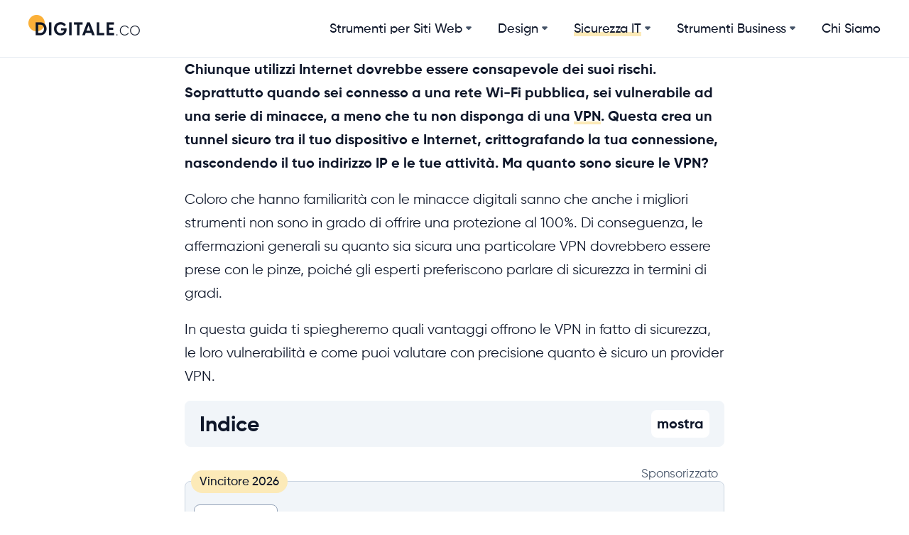

--- FILE ---
content_type: text/html; charset=utf-8
request_url: https://www.digitale.co/vpn/sicurezza
body_size: 57235
content:
<!DOCTYPE html><html lang="it" dir="ltr"><head>
  <meta charset="utf-8">
  <meta content="IE=edge" http-equiv="X-UA-Compatible">
  <meta content="width=device-width, initial-scale=1" name="viewport">
  <meta content="#161e2e" name="theme-color">
  <meta name="referrer" content="no-referrer-when-downgrade">
<link rel="stylesheet" href="/styles-YXHIOY4X.css"><link rel="preload" href="/assets/fonts/gilroy-regular.woff2" as="font" type="font/woff2" crossorigin=""><link rel="preload" href="/assets/fonts/gilroy-medium.woff2" as="font" type="font/woff2" crossorigin=""><link rel="preload" href="/assets/fonts/gilroy-bold.woff2" as="font" type="font/woff2" crossorigin=""><link rel="icon" type="image/png" sizes="180x180" href="/assets/favicons/www.digitale.co/apple-touch-icon.png"><link rel="icon" type="image/png" sizes="32x32" href="/assets/favicons/www.digitale.co/favicon-32x32.png"><link rel="icon" type="image/png" sizes="16x16" href="/assets/favicons/www.digitale.co/favicon-16x16.png"><link rel="manifest" href="/assets/favicons/www.digitale.co/site.webmanifest"><title>Sicurezza VPN: le VPN sono davvero sicure? | DIGITALE.co</title><meta property="og:title" content="Sicurezza VPN: le VPN sono davvero sicure?"><link rel="canonical" href="https://www.digitale.co/vpn/sicurezza"><link rel="alternate" hreflang="de" href="https://www.experte.de/vpn/vpn-sicherheit"><link rel="alternate" hreflang="en" href="https://www.experte.com/vpn/vpn-security"><link rel="alternate" hreflang="fr" href="https://www.experte.com/fr/vpn/vpn-securite"><link rel="alternate" hreflang="it" href="https://www.digitale.co/vpn/sicurezza"><style ng-app-id="ng">.breadcrumb-divider[_ngcontent-ng-c2731770547]:after{content:" \203a"}</style><meta property="og:image" content="https://www.digitale.co/assets/img/cover.png?text=Sicurezza%20VPN"></head>
<body><!--nghm--><script type="text/javascript" id="ng-event-dispatch-contract">(()=>{function p(t,n,r,o,e,i,f,m){return{eventType:t,event:n,targetElement:r,eic:o,timeStamp:e,eia:i,eirp:f,eiack:m}}function u(t){let n=[],r=e=>{n.push(e)};return{c:t,q:n,et:[],etc:[],d:r,h:e=>{r(p(e.type,e,e.target,t,Date.now()))}}}function s(t,n,r){for(let o=0;o<n.length;o++){let e=n[o];(r?t.etc:t.et).push(e),t.c.addEventListener(e,t.h,r)}}function c(t,n,r,o,e=window){let i=u(t);e._ejsas||(e._ejsas={}),e._ejsas[n]=i,s(i,r),s(i,o,!0)}window.__jsaction_bootstrap=c;})();
</script><script>window.__jsaction_bootstrap(document.body,"ng",["click","touchstart"],[]);</script>

<cms ng-version="19.2.0" ngh="41" ng-server-context="ssr"><div class="flex w-full flex-wrap justify-center"><menu class="w-full" ngh="6"><div class="flex w-full justify-center border-b border-neutral-200"><div class="max-w-container w-full xl:h-[80px] flex flex-wrap xl:flex-nowrap justify-between items-center"><a class="block flex-none -mt-1" href="/"><img srcset="https://www.digitale.co/images/digitale-logo.png?h=70" src="https://www.digitale.co/images/digitale-logo.png?h=35" width="158" height="35"></a><div class="xl:hidden h-[70px] flex items-center cursor-pointer"><div class="flex-none text-[40px]" jsaction="click:;">≡</div><!----><!----></div><nav class="xl:flex w-full xl:items-center xl:w-fit-content flex-col xl:flex-row font-medium text-[18px] xl:mt-0 mt-[20px] hidden"><div class="flex flex-wrap items-stretch justify-between rounded border-b border-neutral-100 group xl:border-0 xl:bg-white xl:pr-8 last:pr-0"><a class="block px-2 py-3 xl:p-0 xl:menu-link" href="/sito-web" jsaction="click:;">Strumenti per Siti Web</a><div class="grow flex justify-end items-center" jsaction="touchstart:;"><!----><svg width="10" height="6.25" viewBox="0 0 8 5" class="mr-3 fill-current text-neutral-600 xl:mx-1"><path d="M3.37496 4.025L1.14995 1.775C0.866621 1.49167 0.799955 1.16667 0.949955 0.8C1.09995 0.433334 1.38329 0.25 1.79996 0.25L6.22496 0.25C6.62496 0.25 6.90396 0.433334 7.06196 0.8C7.22062 1.16667 7.15829 1.49167 6.87496 1.775L4.64995 4.025C4.54995 4.10833 4.44996 4.175 4.34996 4.225C4.24996 4.275 4.13329 4.3 3.99996 4.3C3.88329 4.3 3.77496 4.275 3.67496 4.225C3.57496 4.175 3.47496 4.10833 3.37496 4.025Z"></path></svg><!----></div><!----><menu-item class="block w-full" ngh="1"><div class="hidden w-full justify-center xl:top-[50px] xl:left-0 xl:pt-4 bg-white xl:bg-transparent z-50 xl:absolute"><div class="bg-white border-neutral-200 max-w-[1200px] w-full mt-2 first:mt-0 flex items-start text-[18px] xl:text-[20px] leading-[28px] xl:leading-[32px] xl:rounded-lg xl:shadow-md xl:border xl:px-6 xl:pt-3 pb-3"><div class="w-full xl:w-fit-content flex-none mr-4 xl:max-h-[375px] xl:min-w-[313px] xl:overflow-y-auto vertical-scroll pr-4 relative"><a class="block mt-2 flex cursor-pointer items-center rounded-lg font-medium transition duration-500 xl:px-4 xl:py-2" href="/website-builder" jsaction="click:;"><div class="bg-neutral-50 rounded-full h-[40px] w-[40px] xl:h-[50px] xl:w-[50px] mr-[16px] flex justify-center items-center text-neutral-700"><svg-icon class="w-h-[20px] w-[20px] xl:h-[30px] xl:w-[30px]" ngh="0"><div class="fill-current svg-icon"><!--?xml version="1.0" encoding="utf-8"?-->
<svg xmlns="http://www.w3.org/2000/svg" viewBox="0 0 25 25">
  <g>
    <path d="M21.5 2h-19v0C1.67 2 1 2.67 1 3.5v18 0c0 .82.67 1.5 1.5 1.5h19v0c.82 0 1.5-.68 1.5-1.5v-18 0c0-.83-.68-1.5-1.5-1.5Zm.5 19.5v0c0 .27-.23.5-.5.5h-19v0c-.28 0-.5-.23-.5-.5v-18 0c0-.28.22-.5.5-.5h19v0c.27 0 .5.22.5.5Z"></path>
    <path d="M5 9h14V5H5Zm1-3h12v2H6Z"></path>
    <path d="M6 20h5v-9H6Zm1-8h3v7H7Z"></path>
    <path d="M13 18h5v-7h-5Zm1-6h3v5h-3Z"></path>
  </g>
</svg></div></svg-icon></div><span class="xl:shadow-none xl:hover:shadow-none">Website Builder</span></a><!----><!----><a class="block mt-2 flex cursor-pointer items-center rounded-lg font-medium transition duration-500 xl:px-4 xl:py-2" href="/ecommerce" jsaction="click:;"><div class="bg-neutral-50 rounded-full h-[40px] w-[40px] xl:h-[50px] xl:w-[50px] mr-[16px] flex justify-center items-center text-neutral-700"><svg-icon class="w-h-[20px] w-[20px] xl:h-[30px] xl:w-[30px]" ngh="0"><div class="fill-current svg-icon"><!--?xml version="1.0" encoding="utf-8"?-->
<svg xmlns="http://www.w3.org/2000/svg" viewBox="0 0 25 25">
  <g>
    <path d="M24.9 6.2v-.001c-.1-.13-.25-.2-.4-.2H6v0c-.04-.01-.07 0-.1 0l-.73-2.9v-.001c-.18-.66-.77-1.11-1.45-1.11H.48v0c-.28 0-.5.22-.5.5 0 .27.22.5.5.5H3.72V2.98c.22-.01.41.14.48.36L8 18.6v0c.05.22.25.38.48.37h.03l.16-.02 -.65 1.29v0c-.13.24-.03.54.22.67 .06.03.14.05.22.05h12v0c.27 0 .5-.23.5-.5 0-.28-.23-.5-.5-.5H9.26l.55-1.1 11.677-.9v0c.21-.02.38-.17.44-.37l3-11 -.001-.001c.04-.15.01-.31-.09-.44Zm-3.79 10.828l-12.23.94L6.14 6.99h17.7Z"></path>
    <path d="M10 22a1 1 0 1 0 0 2 1 1 0 1 0 0-2Z"></path>
    <path d="M19 22a1 1 0 1 0 0 2 1 1 0 1 0 0-2Z"></path>
    <path d="M14.14 8.14v0c.19-.2.51-.2.7 0l3 3v0c.19.19.2.5.01.7 -.2.19-.51.2-.71.01 -.01-.01-.01-.01-.02-.02l-2.15-2.15v5.79 0c0 .27-.23.5-.5.5 -.28 0-.5-.23-.5-.5v-5.8l-2.15 2.14v0c-.2.19-.52.18-.71-.02 -.19-.2-.19-.51 0-.7Z"></path>
  </g>
</svg></div></svg-icon></div><span class="xl:shadow-none xl:hover:shadow-none">Piattaforme eCommerce</span></a><!----><!----><a class="block mt-2 flex cursor-pointer items-center rounded-lg font-medium transition duration-500 xl:px-4 xl:py-2" href="/hosting-wordpress" jsaction="click:;"><div class="bg-neutral-50 rounded-full h-[40px] w-[40px] xl:h-[50px] xl:w-[50px] mr-[16px] flex justify-center items-center text-neutral-700"><svg-icon class="w-h-[20px] w-[20px] xl:h-[30px] xl:w-[30px]" ngh="0"><div class="fill-current svg-icon"><!--?xml version="1.0" encoding="utf-8"?-->
<svg xmlns="http://www.w3.org/2000/svg" viewBox="0 0 512 512">
  <path d="M256 8C119.3 8 8 119.2 8 256c0 136.7 111.3 248 248 248s248-111.3 248-248C504 119.2 392.7 8 256 8zM33 256c0-32.3 6.9-63 19.3-90.7l106.4 291.4C84.3 420.5 33 344.2 33 256zm223 223c-21.9 0-43-3.2-63-9.1l66.9-194.4 68.5 187.8c.5 1.1 1 2.1 1.6 3.1-23.1 8.1-48 12.6-74 12.6zm30.7-327.5c13.4-.7 25.5-2.1 25.5-2.1 12-1.4 10.6-19.1-1.4-18.4 0 0-36.1 2.8-59.4 2.8-21.9 0-58.7-2.8-58.7-2.8-12-.7-13.4 17.7-1.4 18.4 0 0 11.4 1.4 23.4 2.1l34.7 95.2L200.6 393l-81.2-241.5c13.4-.7 25.5-2.1 25.5-2.1 12-1.4 10.6-19.1-1.4-18.4 0 0-36.1 2.8-59.4 2.8-4.2 0-9.1-.1-14.4-.3C109.6 73 178.1 33 256 33c58 0 110.9 22.2 150.6 58.5-1-.1-1.9-.2-2.9-.2-21.9 0-37.4 19.1-37.4 39.6 0 18.4 10.6 33.9 21.9 52.3 8.5 14.8 18.4 33.9 18.4 61.5 0 19.1-7.3 41.2-17 72.1l-22.2 74.3-80.7-239.6zm81.4 297.2l68.1-196.9c12.7-31.8 17-57.2 17-79.9 0-8.2-.5-15.8-1.5-22.9 17.4 31.8 27.3 68.2 27.3 107 0 82.3-44.6 154.1-110.9 192.7z" fill="currentColor"></path>
</svg></div></svg-icon></div><span class="xl:shadow-none xl:hover:shadow-none">Hosting WordPress</span></a><!----><!----><a class="block mt-2 flex cursor-pointer items-center rounded-lg font-medium transition duration-500 xl:px-4 xl:py-2" href="/pagespeed" jsaction="click:;"><div class="bg-neutral-50 rounded-full h-[40px] w-[40px] xl:h-[50px] xl:w-[50px] mr-[16px] flex justify-center items-center text-neutral-700"><svg-icon class="w-h-[20px] w-[20px] xl:h-[30px] xl:w-[30px]" ngh="0"><div class="fill-current svg-icon"><!--?xml version="1.0" encoding="utf-8"?-->
<svg xmlns="http://www.w3.org/2000/svg" viewBox="0 0 25 25">
  <g>
    <path d="M12.5 0v0C5.59 0 0 5.59 0 12.5 0 19.4 5.59 25 12.5 25 19.4 25 25 19.4 25 12.5v0C25 5.59 19.4 0 12.5 0ZM5.238 21.407h-.001c1.37-2.75 4.19-4.46 7.26-4.41v0c3.06-.05 5.88 1.66 7.26 4.407v0c-4.23 3.45-10.3 3.45-14.53 0Zm15.29-.69v0c-1.6-2.95-4.69-4.77-8.03-4.72v0c-3.35-.05-6.44 1.77-8.03 4.71h0c-4.55-4.44-4.64-11.72-.21-16.27 4.43-4.55 11.71-4.64 16.26-.21 4.54 4.43 4.63 11.71.2 16.26 -.07.06-.14.13-.21.2Z"></path>
    <path d="M20.853 6.85V6.84c.19-.2.18-.52-.02-.71 -.2-.19-.51-.19-.7 0l-1.03 1.03v0c-2.94-3.66-8.29-4.25-11.94-1.31 -2.01 1.61-3.18 4.05-3.18 6.62v0c0 .27.22.5.5.5 .27 0 .5-.23.5-.5l-.001-.001c-.01-4.14 3.35-7.5 7.48-7.5 2.3-.01 4.49 1.06 5.91 2.88l-6.257 6.25v0c-.2.19-.21.5-.02.7 .19.19.5.2.7.01 0-.01 0-.01.01-.02l6.121-6.13 0-.001c.67 1.14 1.02 2.44 1.029 3.76v0c0 .27.22.5.5.5 .27 0 .5-.23.5-.5v0c-.01-1.6-.46-3.15-1.3-4.494Z"></path>
    <path d="M15.5 20h-6v0c-.28 0-.5.22-.5.5 0 .27.22.5.5.5h6v0c.27 0 .5-.23.5-.5 0-.28-.23-.5-.5-.5Z"></path>
  </g>
</svg></div></svg-icon></div><span class="xl:shadow-none xl:hover:shadow-none">PageSpeed Test</span></a><!----><!----><a class="block mt-2 flex cursor-pointer items-center rounded-lg font-medium transition duration-500 xl:px-4 xl:py-2" href="/mobile-friendly" jsaction="click:;"><div class="bg-neutral-50 rounded-full h-[40px] w-[40px] xl:h-[50px] xl:w-[50px] mr-[16px] flex justify-center items-center text-neutral-700"><svg-icon class="w-h-[20px] w-[20px] xl:h-[30px] xl:w-[30px]" ngh="0"><div class="fill-current svg-icon"><!--?xml version="1.0" encoding="utf-8"?-->
<svg xmlns="http://www.w3.org/2000/svg" viewBox="0 0 25 25">
  <g fill="#353638">
    <path d="M17 0H8v0C6.34 0 5 1.34 5 3v19.74 0c-.01.72.52 1.35 1.24 1.47l0-.001c2.05.43 4.15.69 6.25.78l0 0c2.1-.1 4.19-.36 6.25-.79v0c.71-.13 1.24-.75 1.24-1.48V2.97v0c0-1.66-1.35-3-3-3Zm2 22.74v0c0 .24-.18.45-.41.49 -.26.04-.54.09-.83.14v0c-1.74.35-3.5.56-5.27.62l0 0c-1.74-.05-3.47-.26-5.17-.61 -.33-.06-.64-.12-.93-.17h0c-.24-.05-.42-.25-.41-.5v-1.74h13ZM19 20H6V3l0-.001c0-1.11.89-2 2-2h9v0c1.1 0 1.99.89 2 2Z"></path>
    <path d="M12.5 3a.5.5 0 1 0 0 1 .5.5 0 1 0 0-1Z"></path>
    <path d="M11.5 23h2v0c.27 0 .5-.23.5-.5 0-.28-.23-.5-.5-.5h-2v0c-.28 0-.5.22-.5.5 0 .27.22.5.5.5Z"></path>
  </g>
</svg></div></svg-icon></div><span class="xl:shadow-none xl:hover:shadow-none">Mobile Friendly Test</span></a><!----><!----><a class="block mt-2 flex cursor-pointer items-center rounded-lg font-medium transition duration-500 xl:px-4 xl:py-2" href="/security-check" jsaction="click:;"><div class="bg-neutral-50 rounded-full h-[40px] w-[40px] xl:h-[50px] xl:w-[50px] mr-[16px] flex justify-center items-center text-neutral-700"><svg-icon class="w-h-[20px] w-[20px] xl:h-[30px] xl:w-[30px]" ngh="0"><div class="fill-current svg-icon"><!--?xml version="1.0" encoding="utf-8"?-->
<svg xmlns="http://www.w3.org/2000/svg" viewBox="0 0 25 25">
  <g>
    <path d="M23.5 1h-15v0C7.67 1 7 1.67 7 2.5v20 0c0 .82.67 1.5 1.5 1.5h15v0c.82 0 1.5-.68 1.5-1.5v-20 0c0-.83-.68-1.5-1.5-1.5Zm.5 21.5v0c0 .27-.23.5-.5.5h-15v0c-.28 0-.5-.23-.5-.5v-20 0c0-.28.22-.5.5-.5h15v0c.27 0 .5.22.5.5Z"></path>
    <path d="M21.5 7h-6v0c-.28 0-.5.22-.5.5 0 .27.22.5.5.5h6v0c.27 0 .5-.23.5-.5 0-.28-.23-.5-.5-.5Z"></path>
    <path d="M13.14 6.146l-1.65 1.64 -.65-.65v0c-.2-.2-.52-.19-.71.01 -.19.19-.19.5 0 .69l1 1v0c.19.19.51.19.7 0l2-2v0c.19-.2.2-.51.01-.71 -.2-.2-.51-.21-.71-.02 -.01 0-.01 0-.02.01Z"></path>
    <path d="M21.5 12h-6v0c-.28 0-.5.22-.5.5 0 .27.22.5.5.5h6v0c.27 0 .5-.23.5-.5 0-.28-.23-.5-.5-.5Z"></path>
    <path d="M13.14 11.14l-1.65 1.64 -.65-.65v0c-.2-.2-.52-.19-.71.01 -.19.19-.19.5 0 .69l1 1v0c.19.19.51.19.7 0l2-2v0c.19-.2.18-.52-.02-.71 -.2-.19-.51-.19-.7 0Z"></path>
    <path d="M21.5 17h-6v0c-.28 0-.5.22-.5.5 0 .27.22.5.5.5h6v0c.27 0 .5-.23.5-.5 0-.28-.23-.5-.5-.5Z"></path>
    <path d="M13.14 16.146l-1.65 1.64 -.65-.65v0c-.2-.2-.52-.19-.71.01 -.19.19-.19.5 0 .69l1 1v0c.19.19.51.19.7 0l2-2v0c.19-.2.18-.52-.02-.71 -.2-.19-.51-.19-.7 0Z"></path>
    <path d="M3.5 1h-1v0C1.67 1 1 1.67 1 2.5v20 0c0 .82.67 1.5 1.5 1.5h1v0c.82 0 1.5-.68 1.5-1.5v-20 0C5 1.67 4.32 1 3.5 1ZM4 22.5v0c0 .27-.23.5-.5.5h-1v0c-.28 0-.5-.23-.5-.5V6h2ZM4 5H2V2.5v0c0-.28.22-.5.5-.5h1v0c.27 0 .5.22.5.5Z"></path>
  </g>
</svg></div></svg-icon></div><span class="xl:shadow-none xl:hover:shadow-none">Website Security Check</span></a><!----><!----><a class="block mt-2 flex cursor-pointer items-center rounded-lg font-medium transition duration-500 xl:px-4 xl:py-2" href="/ssl-check" jsaction="click:;"><div class="bg-neutral-50 rounded-full h-[40px] w-[40px] xl:h-[50px] xl:w-[50px] mr-[16px] flex justify-center items-center text-neutral-700"><svg-icon class="w-h-[20px] w-[20px] xl:h-[30px] xl:w-[30px]" ngh="0"><div class="fill-current svg-icon"><!--?xml version="1.0" encoding="utf-8"?-->
<svg xmlns="http://www.w3.org/2000/svg" viewBox="0 0 25 25">
  <path d="M20.5 10H19V5.5v0C19 2.46 16.53 0 13.5 0 10.46 0 8 2.46 8 5.5V10H6.5v0c-.83 0-1.5.67-1.5 1.5v12 0c0 .82.67 1.5 1.5 1.5h14v0c.82 0 1.5-.68 1.5-1.5v-12 0c0-.83-.68-1.5-1.5-1.5ZM9 5.5v0C9 3.01 11.01 1 13.5 1 15.98 1 18 3.01 18 5.5V10H9Zm12 18v0c-.01.27-.23.49-.5.5h-14v0c-.28-.01-.5-.23-.5-.5v-12 0c0-.28.22-.5.5-.5h14 0c.27 0 .49.22.5.5ZM13.5 14h-.001c-.24 0-.47.03-.69.09v0c-.82.22-1.46.84-1.7 1.65v-.001c-.31.95-.01 1.99.75 2.64l-.85 1.95v0c-.09.26.05.54.31.63 .05.01.1.02.15.02h4v0c.27-.01.49-.23.49-.51 -.01-.06-.01-.11-.03-.16l-.85-1.96h0c1.04-.9 1.16-2.47.27-3.52 -.48-.56-1.18-.88-1.91-.88Zm1.3 6h-2.62l.83-1.94 -.51-.44v0c-.47-.4-.65-1.03-.46-1.6h0c.14-.48.52-.84.99-.97v0c.13-.04.28-.06.42-.06h-.001c.82 0 1.49.67 1.5 1.5v0c-.01.43-.2.84-.53 1.12l-.51.43Z"></path>
</svg></div></svg-icon></div><span class="xl:shadow-none xl:hover:shadow-none">SSL Check</span></a><!----><!----><a class="block mt-2 flex cursor-pointer items-center rounded-lg font-medium transition duration-500 xl:px-4 xl:py-2" href="/dns-check" jsaction="click:;"><div class="bg-neutral-50 rounded-full h-[40px] w-[40px] xl:h-[50px] xl:w-[50px] mr-[16px] flex justify-center items-center text-neutral-700"><svg-icon class="w-h-[20px] w-[20px] xl:h-[30px] xl:w-[30px]" ngh="0"><div class="fill-current svg-icon"><!--?xml version="1.0" encoding="utf-8"?-->
<svg xmlns="http://www.w3.org/2000/svg" viewBox="0 0 25 25">
  <path d="M16.55 15.84l-.001-.001c3.52-3.92 3.2-9.95-.71-13.47 -3.92-3.53-9.95-3.21-13.47.7 -3.53 3.91-3.21 9.94.7 13.46 3.62 3.26 9.13 3.26 12.76 0l7.3 7.3v0c.19.19.51.18.7-.02 .18-.2.18-.51 0-.7Zm-7.06 2.15v0c-4.7 0-8.5-3.81-8.5-8.5 0-4.7 3.8-8.5 8.5-8.5 4.69 0 8.5 3.8 8.5 8.5v0c-.01 4.69-3.81 8.49-8.5 8.5Z"></path>
</svg></div></svg-icon></div><span class="xl:shadow-none xl:hover:shadow-none">DNS Check</span></a><!----><!----><a class="block mt-2 flex cursor-pointer items-center rounded-lg font-medium transition duration-500 xl:px-4 xl:py-2" href="/accessibilita" jsaction="click:;"><div class="bg-neutral-50 rounded-full h-[40px] w-[40px] xl:h-[50px] xl:w-[50px] mr-[16px] flex justify-center items-center text-neutral-700"><svg-icon class="w-h-[20px] w-[20px] xl:h-[30px] xl:w-[30px]" ngh="0"><div class="fill-current svg-icon"><!--?xml version="1.0" encoding="utf-8"?-->
<svg xmlns="http://www.w3.org/2000/svg" viewBox="0 0 25 25">
  <g>
    <path d="M22.5 1h-20v0C1.67 1 1 1.67 1 2.5v20 0c0 .82.67 1.5 1.5 1.5h20v0c.82 0 1.5-.68 1.5-1.5v-20 0c0-.83-.68-1.5-1.5-1.5Zm.5 21.5v0c0 .27-.23.5-.5.5h-20v0c-.28 0-.5-.23-.5-.5v-20 0c0-.28.22-.5.5-.5h20v0c.27 0 .5.22.5.5Z"></path>
    <path d="M6.5 16h4v0c.27 0 .5-.23.5-.5 0-.28-.23-.5-.5-.5h-4v0c-.28 0-.5.22-.5.5 0 .27.22.5.5.5Z"></path>
    <path d="M14.5 19h-4v0c-.28 0-.5.22-.5.5 0 .27.22.5.5.5h4v0c.27 0 .5-.23.5-.5 0-.28-.23-.5-.5-.5Z"></path>
    <path d="M21.5 19h-4v0c-.28 0-.5.22-.5.5 0 .27.22.5.5.5h4v0c.27 0 .5-.23.5-.5 0-.28-.23-.5-.5-.5Z"></path>
    <path d="M7.5 19h-4v0c-.28 0-.5.22-.5.5 0 .27.22.5.5.5h4v0c.27 0 .5-.23.5-.5 0-.28-.23-.5-.5-.5Z"></path>
    <path d="M14 15.5v0c0 .27.22.5.5.5h4v0c.27 0 .5-.23.5-.5 0-.28-.23-.5-.5-.5h-4v0c-.28 0-.5.22-.5.5Z"></path>
    <path d="M10.5 12h4v0c.27 0 .5-.23.5-.5 0-.28-.23-.5-.5-.5H11V9h3.5v0c.27 0 .5-.23.5-.5 0-.28-.23-.5-.5-.5H11V6h3.5v0c.27 0 .5-.23.5-.5 0-.28-.23-.5-.5-.5h-4v0c-.28 0-.5.22-.5.5v6 0c0 .27.22.5.5.5Z"></path>
  </g>
</svg></div></svg-icon></div><span class="xl:shadow-none xl:hover:shadow-none">Test di Accessibilità</span></a><!----><!----><!----></div><!----></div></div><!----></menu-item></div><!----><div class="flex flex-wrap items-stretch justify-between rounded border-b border-neutral-100 group xl:border-0 xl:bg-white xl:pr-8 last:pr-0"><a class="block px-2 py-3 xl:p-0 xl:menu-link" href="/design" jsaction="click:;">Design</a><div class="grow flex justify-end items-center" jsaction="touchstart:;"><!----><svg width="10" height="6.25" viewBox="0 0 8 5" class="mr-3 fill-current text-neutral-600 xl:mx-1"><path d="M3.37496 4.025L1.14995 1.775C0.866621 1.49167 0.799955 1.16667 0.949955 0.8C1.09995 0.433334 1.38329 0.25 1.79996 0.25L6.22496 0.25C6.62496 0.25 6.90396 0.433334 7.06196 0.8C7.22062 1.16667 7.15829 1.49167 6.87496 1.775L4.64995 4.025C4.54995 4.10833 4.44996 4.175 4.34996 4.225C4.24996 4.275 4.13329 4.3 3.99996 4.3C3.88329 4.3 3.77496 4.275 3.67496 4.225C3.57496 4.175 3.47496 4.10833 3.37496 4.025Z"></path></svg><!----></div><!----><menu-item class="block w-full" ngh="2"><div class="hidden w-full justify-center xl:top-[50px] xl:left-0 xl:pt-4 bg-white xl:bg-transparent z-50 xl:absolute"><div class="bg-white border-neutral-200 max-w-[1200px] w-full mt-2 first:mt-0 flex items-start text-[18px] xl:text-[20px] leading-[28px] xl:leading-[32px] xl:rounded-lg xl:shadow-md xl:border xl:px-6 xl:pt-3 pb-3"><div class="w-full xl:w-fit-content flex-none mr-4 xl:max-h-[375px] xl:min-w-[313px] xl:overflow-y-auto vertical-scroll pr-4 relative"><a class="block mt-2 flex cursor-pointer items-center rounded-lg font-medium transition duration-500 xl:px-4 xl:py-2" href="/togliere-sfondo" jsaction="click:;"><div class="bg-neutral-50 rounded-full h-[40px] w-[40px] xl:h-[50px] xl:w-[50px] mr-[16px] flex justify-center items-center text-neutral-700"><svg-icon class="w-h-[20px] w-[20px] xl:h-[30px] xl:w-[30px]" ngh="0"><div class="fill-current svg-icon"><!--?xml version="1.0" encoding="utf-8"?-->
<svg xmlns="http://www.w3.org/2000/svg" viewBox="0 0 25 25">
  <path d="M24 4v0c.55 0 1-.45 1-1V1v0c0-.56-.45-1-1-1h-2v0c-.56 0-1 .44-1 1v1H4V1v0c0-.56-.45-1-1-1H1v0C.44 0 0 .44 0 1v2 0c0 .55.44 1 1 1h1v17H1v0c-.56 0-1 .44-1 1v2 0c0 .55.44 1 1 1h2v0c.55 0 1-.45 1-1v-1h17v1 0c0 .55.44 1 1 1h2v0c.55 0 1-.45 1-1v-2 0c0-.56-.45-1-1-1h-1V4ZM1 3V1h2v2Zm2 21H1v-2h2Zm18-2H4v0c0-.56-.45-1-1-1V4v0c.55 0 1-.45 1-1h17v0c0 .55.44 1 1 1v17 0c-.56 0-1 .44-1 1Zm3 0v2h-2v-2ZM22 3V1h2v2Zm-4 7h-3V7v0c0-.56-.45-1-1-1H7v0c-.56 0-1 .44-1 1v7 0c0 .55.44 1 1 1h3v3 0c0 .55.44 1 1 1h7v0c.55 0 1-.45 1-1v-7 0c0-.56-.45-1-1-1ZM7 7h7v7H7Zm11 11h-7v-3h3v0c.55 0 1-.45 1-1v-3h3Z"></path>
</svg></div></svg-icon></div><span class="xl:shadow-none xl:hover:shadow-none">Togliere Sfondo</span></a><!----><!----><a class="block mt-2 flex cursor-pointer items-center rounded-lg font-medium transition duration-500 xl:px-4 xl:py-2" href="/editor-immagini" jsaction="click:;"><div class="bg-neutral-50 rounded-full h-[40px] w-[40px] xl:h-[50px] xl:w-[50px] mr-[16px] flex justify-center items-center text-neutral-700"><svg-icon class="w-h-[20px] w-[20px] xl:h-[30px] xl:w-[30px]" ngh="0"><div class="fill-current svg-icon"><!--?xml version="1.0" encoding="utf-8"?-->
<svg xmlns="http://www.w3.org/2000/svg" viewBox="0 0 25 25">
  <g fill="#353638">
    <path d="M23.5 0h-20v0C2.67 0 2 .67 2 1.5v18 0c0 .82.67 1.5 1.5 1.5h7.37l1.53 1.56h0c.58.57 1.52.57 2.11 0l1.53-1.57h7.44v0c.82 0 1.5-.68 1.5-1.5v-18 0c0-.83-.68-1.5-1.5-1.5Zm.5 19.5v0c0 .27-.23.5-.5.5h-7.87l-.3.3 -1.53 1.55h0c-.1.09-.22.14-.36.14v-.001c-.13 0-.25-.05-.35-.14l-1.54-1.57 -.3-.3h-7.8v0c-.28 0-.5-.23-.5-.5v-2.3l5.03-5.04 4.64 4.7v0c.21.17.52.14.7-.07 0-.01.01-.02.01-.02l5.56-7.42 5.03 6.46Zm0-5.55l-4.58-5.73v0c-.09-.14-.24-.23-.41-.24v0c-.17-.02-.33.06-.43.2l-5.69 7.57 -4.596-4.67v0c-.2-.17-.5-.16-.68.03l-4.65 4.64V1.45v0c0-.28.22-.5.5-.5h20v0c.27 0 .5.22.5.5Z"></path>
    <path d="M8 4v0c-1.11 0-2 .89-2 2 0 1.1.89 2 2 2 1.1 0 2-.9 2-2v0c0-1.11-.9-2-2-2Zm0 3v0c-.56 0-1-.45-1-1 0-.56.44-1 1-1 .55 0 1 .44 1 1v0c-.01.55-.45.99-1 1Z"></path>
  </g>
</svg></div></svg-icon></div><span class="xl:shadow-none xl:hover:shadow-none">Editor di Immagini</span></a><!----><!----><a class="block mt-2 flex cursor-pointer items-center rounded-lg font-medium transition duration-500 xl:px-4 xl:py-2" href="/logo-maker" jsaction="click:;"><div class="bg-neutral-50 rounded-full h-[40px] w-[40px] xl:h-[50px] xl:w-[50px] mr-[16px] flex justify-center items-center text-neutral-700"><svg-icon class="w-h-[20px] w-[20px] xl:h-[30px] xl:w-[30px]" ngh="0"><div class="fill-current svg-icon"><!--?xml version="1.0" encoding="utf-8"?-->
<svg xmlns="http://www.w3.org/2000/svg" viewBox="0 0 25 25">
  <path d="M24.56 2.56L22.43.43l0 0c-.59-.59-1.54-.59-2.13 0L12.42 8.3h-.001c-.29.28-.44.66-.44 1.061v2.62 0c0 .55.44 1 1 1h2.62 0c.39-.01.77-.16 1.06-.44l7.87-7.88V4.66c.58-.59.58-1.54 0-2.13 -.01-.01-.01-.01-.01-.01Zm-8.59 9.293v0c-.1.09-.23.14-.36.14h-2.63v-2.63 -.001c-.01-.14.05-.27.14-.36l6.11-6.12 2.82 2.82Zm7.87-7.88l-1.07 1.061 -2.83-2.83L21 1.13v0c.19-.2.51-.2.7 0l2.12 2.12V3.25c.19.19.19.51 0 .7ZM12.19 15.08v0c-1.13.64-2.42.95-3.72.91v0c-.48-.02-.94-.16-1.34-.41v0c1.04-1.13 1.69-2.57 1.83-4.1v-.001c.06-1.32-.96-2.44-2.28-2.5 -.08-.01-.15-.01-.23 0v0c-1.3-.09-2.42.88-2.5 2.17 -.01.1-.01.21 0 .32H3.94c-.03 1.56.57 3.07 1.66 4.19H5.6c-1.37 1.39-3.22 2.22-5.17 2.3v0c-.28 0-.5.22-.5.5 0 .27.22.5.5.5h0c2.25-.09 4.39-1.04 5.96-2.66h0c.6.4 1.3.63 2.03.65h0c1.5.05 2.99-.33 4.28-1.1v0c.22-.16.28-.48.12-.7 -.16-.23-.48-.29-.7-.13Zm-5.856-.13v0c-.9-.93-1.39-2.18-1.36-3.47H4.97c-.09-.75.45-1.42 1.2-1.5 .09-.02.19-.02.29 0h0c.76-.07 1.43.51 1.5 1.28 0 .07 0 .14 0 .21v0c-.17 1.3-.74 2.51-1.65 3.46Z"></path>
</svg></div></svg-icon></div><span class="xl:shadow-none xl:hover:shadow-none">Logo Maker</span></a><!----><!----><!----></div><!----></div></div><!----></menu-item></div><!----><div class="flex flex-wrap items-stretch justify-between rounded border-b border-neutral-100 group xl:border-0 xl:bg-white xl:pr-8 last:pr-0 bg-neutral-100"><a class="block px-2 py-3 xl:p-0 xl:menu-link-active" href="/sicurezza-it" jsaction="click:;">Sicurezza IT</a><div class="grow flex justify-end items-center" jsaction="touchstart:;"><!----><svg width="10" height="6.25" viewBox="0 0 8 5" class="mr-3 fill-current text-neutral-600 xl:mx-1"><path d="M3.37496 4.025L1.14995 1.775C0.866621 1.49167 0.799955 1.16667 0.949955 0.8C1.09995 0.433334 1.38329 0.25 1.79996 0.25L6.22496 0.25C6.62496 0.25 6.90396 0.433334 7.06196 0.8C7.22062 1.16667 7.15829 1.49167 6.87496 1.775L4.64995 4.025C4.54995 4.10833 4.44996 4.175 4.34996 4.225C4.24996 4.275 4.13329 4.3 3.99996 4.3C3.88329 4.3 3.77496 4.275 3.67496 4.225C3.57496 4.175 3.47496 4.10833 3.37496 4.025Z"></path></svg><!----></div><!----><menu-item class="block w-full" ngh="3"><div class="hidden w-full justify-center xl:top-[50px] xl:left-0 xl:pt-4 bg-white xl:bg-transparent z-50 xl:absolute"><div class="bg-white border-neutral-200 max-w-[1200px] w-full mt-2 first:mt-0 flex items-start text-[18px] xl:text-[20px] leading-[28px] xl:leading-[32px] xl:rounded-lg xl:shadow-md xl:border xl:px-6 xl:pt-3 pb-3"><div class="w-full xl:w-fit-content flex-none mr-4 xl:max-h-[375px] xl:min-w-[313px] xl:overflow-y-auto vertical-scroll pr-4 relative"><a class="block mt-2 flex cursor-pointer items-center rounded-lg font-medium transition duration-500 xl:px-4 xl:py-2" href="/antivirus" jsaction="click:;"><div class="bg-neutral-50 rounded-full h-[40px] w-[40px] xl:h-[50px] xl:w-[50px] mr-[16px] flex justify-center items-center text-neutral-700"><svg-icon class="w-h-[20px] w-[20px] xl:h-[30px] xl:w-[30px]" ngh="0"><div class="fill-current svg-icon"><!--?xml version="1.0" encoding="utf-8"?-->
<svg xmlns="http://www.w3.org/2000/svg" viewBox="0 0 25 25">
  <g fill="#353638">
    <path d="M15.5 18v0c.27 0 .5-.23.5-.5 0-.28-.23-.5-.5-.5H2V3.5v0c0-.28.22-.5.5-.5h20v0c.27 0 .5.22.5.5v4 0c0 .27.22.5.5.5 .27 0 .5-.23.5-.5v-4 0c-.01-.83-.68-1.5-1.5-1.5h-20v0C1.67 2 1 2.67 1 3.5V17H.5v0c-.28 0-.5.22-.5.5v1 0C0 19.88 1.11 21 2.5 21h13v0c.27 0 .5-.23.5-.5 0-.28-.23-.5-.5-.5h-13v0c-.83-.01-1.5-.68-1.5-1.5V18Z"></path>
    <path d="M24 9h-6v0c-.56 0-1 .44-1 1v10 0c0 .55.44 1 1 1h6v0c.55 0 1-.45 1-1V10v0c0-.56-.45-1-1-1Zm0 11h-6V10h6Z"></path>
    <path d="M20.5 19h1v0c.27 0 .5-.23.5-.5 0-.28-.23-.5-.5-.5h-1v0c-.28 0-.5.22-.5.5 0 .27.22.5.5.5Z"></path>
  </g>
</svg></div></svg-icon></div><span class="xl:shadow-none xl:hover:shadow-none">Antivirus Software</span></a><!----><!----><a class="block mt-2 flex cursor-pointer items-center rounded-lg font-medium transition duration-500 xl:px-4 xl:py-2 xl:bg-primary-400" href="/vpn" jsaction="click:;"><div class="bg-neutral-50 rounded-full h-[40px] w-[40px] xl:h-[50px] xl:w-[50px] mr-[16px] flex justify-center items-center text-neutral-700"><svg-icon class="w-h-[20px] w-[20px] xl:h-[30px] xl:w-[30px]" ngh="0"><div class="fill-current svg-icon"><!--?xml version="1.0" encoding="utf-8"?-->
<svg xmlns="http://www.w3.org/2000/svg" viewBox="0 0 25 25">
  <path d="M20.5 10H19V5.5v0C19 2.46 16.53 0 13.5 0 10.46 0 8 2.46 8 5.5V10H6.5v0c-.83 0-1.5.67-1.5 1.5v12 0c0 .82.67 1.5 1.5 1.5h14v0c.82 0 1.5-.68 1.5-1.5v-12 0c0-.83-.68-1.5-1.5-1.5ZM9 5.5v0C9 3.01 11.01 1 13.5 1 15.98 1 18 3.01 18 5.5V10H9Zm12 18v0c-.01.27-.23.49-.5.5h-14v0c-.28-.01-.5-.23-.5-.5v-12 0c0-.28.22-.5.5-.5h14 0c.27 0 .49.22.5.5ZM13.5 14h-.001c-.24 0-.47.03-.69.09v0c-.82.22-1.46.84-1.7 1.65v-.001c-.31.95-.01 1.99.75 2.64l-.85 1.95v0c-.09.26.05.54.31.63 .05.01.1.02.15.02h4v0c.27-.01.49-.23.49-.51 -.01-.06-.01-.11-.03-.16l-.85-1.96h0c1.04-.9 1.16-2.47.27-3.52 -.48-.56-1.18-.88-1.91-.88Zm1.3 6h-2.62l.83-1.94 -.51-.44v0c-.47-.4-.65-1.03-.46-1.6h0c.14-.48.52-.84.99-.97v0c.13-.04.28-.06.42-.06h-.001c.82 0 1.49.67 1.5 1.5v0c-.01.43-.2.84-.53 1.12l-.51.43Z"></path>
</svg></div></svg-icon></div><span class="xl:shadow-none xl:hover:shadow-none menu-link-active">Provider VPN</span></a><!----><!----><a class="block mt-2 flex cursor-pointer items-center rounded-lg font-medium transition duration-500 xl:px-4 xl:py-2" href="/server-proxy" jsaction="click:;"><div class="bg-neutral-50 rounded-full h-[40px] w-[40px] xl:h-[50px] xl:w-[50px] mr-[16px] flex justify-center items-center text-neutral-700"><svg-icon class="w-h-[20px] w-[20px] xl:h-[30px] xl:w-[30px]" ngh="0"><div class="fill-current svg-icon"><!--?xml version="1.0" encoding="utf-8"?-->
<svg xmlns="http://www.w3.org/2000/svg" viewBox="0 0 25 25">
  <g>
    <path d="M21 4v0c-2.33.12-4.12 2.09-4 4.42v0c.16 1.73.67 3.42 1.52 4.95l-5.698-4.56 0 0c.47-1.01.04-2.2-.97-2.67 -1.01-.48-2.2-.05-2.67.96 -.18.37-.24.8-.16 1.21l-5.48 2.43v0c-.69-.87-1.95-1.02-2.81-.33 -.87.68-1.02 1.94-.33 2.8 .54.69 1.48.94 2.31.61l5.73 7.87H8.44c-.7.85-.57 2.11.28 2.8s2.11.56 2.8-.29c.69-.86.56-2.12-.29-2.81 -.57-.46-1.33-.58-2.01-.31L3.49 13.2v0c.37-.44.53-1.03.42-1.6l5.47-2.44H9.38c.66.85 1.89 1.01 2.75.35l7.57 6.06c.24.4.48.76.67 1.04V16.6c.19.3.6.39.91.19 .07-.06.14-.12.19-.2 1.09-1.57 3.44-5.68 3.44-8.28v0c.11-2.33-1.68-4.3-4-4.42ZM1 12v0c0-.56.44-1 1-1 .55 0 1 .44 1 1 0 .55-.45 1-1 1v0c-.56-.01-1-.45-1-1Zm10 11v0c0 .55-.45 1-1 1 -.56 0-1-.45-1-1 0-.56.44-1 1-1v0c.55 0 .99.44 1 1Zm0-14v0c-.56 0-1-.45-1-1 0-.56.44-1 1-1 .55 0 1 .44 1 1v0c-.01.55-.45.99-1 1Zm10 6.73c-1.3-1.98-3.01-5.38-3.01-7.32v-.001c-.11-1.77 1.23-3.3 3-3.42v0c1.76.12 3.1 1.65 3 3.42 0 1.95-1.71 5.35-3 7.31Z"></path>
    <path d="M20.99 7a1 1 0 1 0 0 2 1 1 0 1 0 0-2Z"></path>
  </g>
</svg></div></svg-icon></div><span class="xl:shadow-none xl:hover:shadow-none">Server Proxy</span></a><!----><!----><a class="block mt-2 flex cursor-pointer items-center rounded-lg font-medium transition duration-500 xl:px-4 xl:py-2" href="/password-manager" jsaction="click:;"><div class="bg-neutral-50 rounded-full h-[40px] w-[40px] xl:h-[50px] xl:w-[50px] mr-[16px] flex justify-center items-center text-neutral-700"><svg-icon class="w-h-[20px] w-[20px] xl:h-[30px] xl:w-[30px]" ngh="0"><div class="fill-current svg-icon"><!--?xml version="1.0" encoding="utf-8"?-->
<svg xmlns="http://www.w3.org/2000/svg" viewBox="0 0 25 25">
  <path d="M13 17v0c0 .55-.45 1-1 1 -.56 0-1-.45-1-1 0-.56.44-1 1-1v0c.55 0 1 .44 1 1Zm-6-1v0c-.56 0-1 .44-1 1 0 .55.44 1 1 1 .55 0 1-.45 1-1v0c0-.56-.45-1-1-1Zm10 0v0c-.56 0-1 .44-1 1 0 .55.44 1 1 1 .55 0 1-.45 1-1v0c0-.56-.45-1-1-1Zm4-5.5v13 0c0 .82-.68 1.5-1.5 1.5h-15v0c-.83 0-1.5-.68-1.5-1.5v-13 0C3 9.67 3.67 9 4.5 9H6V6v0c0-3.32 2.68-6 6-6 3.31 0 6 2.68 6 6v3h1.5v0c.82 0 1.5.67 1.5 1.5ZM7 9h10V6v0c0-2.77-2.24-5-5-5C9.23 1 7 3.23 7 6Zm13 1.5v0c-.01-.28-.23-.5-.5-.5h-15v0c-.28 0-.5.22-.5.5v13 0c0 .27.22.49.5.5h15v0c.27-.01.49-.23.5-.5Z"></path>
</svg></div></svg-icon></div><span class="xl:shadow-none xl:hover:shadow-none">Password Manager</span></a><!----><!----><a class="block mt-2 flex cursor-pointer items-center rounded-lg font-medium transition duration-500 xl:px-4 xl:py-2" href="/password-check" jsaction="click:;"><div class="bg-neutral-50 rounded-full h-[40px] w-[40px] xl:h-[50px] xl:w-[50px] mr-[16px] flex justify-center items-center text-neutral-700"><svg-icon class="w-h-[20px] w-[20px] xl:h-[30px] xl:w-[30px]" ngh="0"><div class="fill-current svg-icon"><!--?xml version="1.0" encoding="utf-8"?-->
<svg xmlns="http://www.w3.org/2000/svg" viewBox="0 0 25 25">
  <g fill="#353638">
    <path d="M2 0v11c0 4.625 5.43 12 10.5 12C17.56 23 23 15.625 23 11V0Zm20 11c0 4.24-5.19 11-9.5 11C8.18 22 3 15.24 3 11V1h19Z"></path>
    <path d="M12.5 20v0c.27 0 .5-.23.5-.5 0-.28-.23-.5-.5-.5C9.54 19 6 14.39 6 11.5V4h4.5v0c.27 0 .5-.23.5-.5 0-.28-.23-.5-.5-.5h-5v0c-.28 0-.5.22-.5.5v8c0 3.43 3.95 8.5 7.5 8.5Z"></path>
  </g>
</svg></div></svg-icon></div><span class="xl:shadow-none xl:hover:shadow-none">Password Check</span></a><!----><!----><a class="block mt-2 flex cursor-pointer items-center rounded-lg font-medium transition duration-500 xl:px-4 xl:py-2" href="/generatore-password" jsaction="click:;"><div class="bg-neutral-50 rounded-full h-[40px] w-[40px] xl:h-[50px] xl:w-[50px] mr-[16px] flex justify-center items-center text-neutral-700"><svg-icon class="w-h-[20px] w-[20px] xl:h-[30px] xl:w-[30px]" ngh="0"><div class="fill-current svg-icon"><!--?xml version="1.0" encoding="utf-8"?-->
<svg xmlns="http://www.w3.org/2000/svg" viewBox="0 0 25 25">
  <path d="M20.5 10H19V5.5v0C19 2.46 16.53 0 13.5 0 10.46 0 8 2.46 8 5.5V10H6.5v0c-.83 0-1.5.67-1.5 1.5v12 0c0 .82.67 1.5 1.5 1.5h14v0c.82 0 1.5-.68 1.5-1.5v-12 0c0-.83-.68-1.5-1.5-1.5ZM9 5.5v0C9 3.01 11.01 1 13.5 1 15.98 1 18 3.01 18 5.5V10H9Zm12 18v0c-.01.27-.23.49-.5.5h-14v0c-.28-.01-.5-.23-.5-.5v-12 0c0-.28.22-.5.5-.5h14 0c.27 0 .49.22.5.5ZM13.5 14h-.001c-.24 0-.47.03-.69.09v0c-.82.22-1.46.84-1.7 1.65v-.001c-.31.95-.01 1.99.75 2.64l-.85 1.95v0c-.09.26.05.54.31.63 .05.01.1.02.15.02h4v0c.27-.01.49-.23.49-.51 -.01-.06-.01-.11-.03-.16l-.85-1.96h0c1.04-.9 1.16-2.47.27-3.52 -.48-.56-1.18-.88-1.91-.88Zm1.3 6h-2.62l.83-1.94 -.51-.44v0c-.47-.4-.65-1.03-.46-1.6h0c.14-.48.52-.84.99-.97v0c.13-.04.28-.06.42-.06h-.001c.82 0 1.49.67 1.5 1.5v0c-.01.43-.2.84-.53 1.12l-.51.43Z"></path>
</svg></div></svg-icon></div><span class="xl:shadow-none xl:hover:shadow-none">Generatore Password</span></a><!----><!----><a class="block mt-2 flex cursor-pointer items-center rounded-lg font-medium transition duration-500 xl:px-4 xl:py-2" href="/browser-privacy-check" jsaction="click:;"><div class="bg-neutral-50 rounded-full h-[40px] w-[40px] xl:h-[50px] xl:w-[50px] mr-[16px] flex justify-center items-center text-neutral-700"><svg-icon class="w-h-[20px] w-[20px] xl:h-[30px] xl:w-[30px]" ngh="0"><div class="fill-current svg-icon"><!--?xml version="1.0" encoding="utf-8"?-->
<svg xmlns="http://www.w3.org/2000/svg" viewBox="0 0 25 25">
  <g fill="#353638">
    <path d="M23.5 3h-22v0C.67 3 0 3.67 0 4.5v18 0c0 .82.67 1.49 1.5 1.5h22v0c.82-.01 1.49-.68 1.5-1.5v-18 0c-.01-.83-.68-1.5-1.5-1.5ZM1 4.5v0c0-.28.22-.5.5-.5H8v3H1Zm23 18v0c0 .27-.23.5-.5.5h-22v0c-.28 0-.5-.23-.5-.5V8h23ZM24 7H9V4h14.5v0c.27 0 .5.22.5.5Z"></path>
    <path d="M2 5h1v1H2Z"></path>
    <path d="M4 5h1v1H4Z"></path>
    <path d="M6 5h1v1H6Z"></path>
  </g>
</svg></div></svg-icon></div><span class="xl:shadow-none xl:hover:shadow-none">Browser Privacy Check</span></a><!----><!----><a class="block mt-2 flex cursor-pointer items-center rounded-lg font-medium transition duration-500 xl:px-4 xl:py-2" href="/censura-internet" jsaction="click:;"><div class="bg-neutral-50 rounded-full h-[40px] w-[40px] xl:h-[50px] xl:w-[50px] mr-[16px] flex justify-center items-center text-neutral-700"><svg-icon class="w-h-[20px] w-[20px] xl:h-[30px] xl:w-[30px]" ngh="0"><div class="fill-current svg-icon"><!--?xml version="1.0" encoding="utf-8"?-->
<svg xmlns="http://www.w3.org/2000/svg" viewBox="0 0 25 25">
  <path d="M12.5 0v0C5.59 0 0 5.59 0 12.5 0 19.4 5.59 25 12.5 25 19.4 25 25 19.4 25 12.5v0C25 5.59 19.4 0 12.5 0ZM24 12.5v0c-.01 2.87-1.09 5.64-3.04 7.75L4.73 4.02l0 0c4.66-4.3 11.92-4 16.22.66 1.95 2.12 3.04 4.9 3.03 7.79Zm-23 0v0c0-2.88 1.08-5.65 3.03-7.76l16.22 16.22v0c-4.67 4.29-11.93 3.99-16.23-.67 -1.96-2.13-3.05-4.91-3.04-7.8Z"></path>
</svg></div></svg-icon></div><span class="xl:shadow-none xl:hover:shadow-none">Controllo Censura Internet</span></a><!----><!----><!----></div><div class="hidden w-full flex-col justify-between rounded-lg bg-neutral-100 pt-6 pl-6 xl:flex xl:min-h-[425px]"><div class="pr-6"><div class="mb-2 font-bold">Provider VPN</div><div class="font-normal">Hai mai usato una WLAN pubblica? Nel momento in cui ti sei connesso, ti sei reso visibile e potenzialmente aperto agli attacchi di altri utenti della rete. Per evitare ciò, è necessario proteggere il traffico dati con una rete privata virtuale (VPN). Tuttavia, la sicurezza non è l'unico vantaggio offerto dalle VPN. Abbiamo esaminato 22 provider per mostrarti cosa hanno da offrire.</div></div><div class="flex items-end justify-between"><div class="mb-6"><a class="font-medium menu-link-active" href="/vpn" jsaction="click:;">Continua a leggere</a></div><img fetchpriority="low" class="w-[200px] h-[200px]" srcset="https://www.digitale.co/images/it-sicherheit.png?w=400 2x" src="https://www.digitale.co/images/it-sicherheit.png?w=200"><!----></div></div><!----></div></div><!----></menu-item></div><!----><div class="flex flex-wrap items-stretch justify-between rounded border-b border-neutral-100 group xl:border-0 xl:bg-white xl:pr-8 last:pr-0"><a class="block px-2 py-3 xl:p-0 xl:menu-link" href="/business" jsaction="click:;">Strumenti Business</a><div class="grow flex justify-end items-center" jsaction="touchstart:;"><!----><svg width="10" height="6.25" viewBox="0 0 8 5" class="mr-3 fill-current text-neutral-600 xl:mx-1"><path d="M3.37496 4.025L1.14995 1.775C0.866621 1.49167 0.799955 1.16667 0.949955 0.8C1.09995 0.433334 1.38329 0.25 1.79996 0.25L6.22496 0.25C6.62496 0.25 6.90396 0.433334 7.06196 0.8C7.22062 1.16667 7.15829 1.49167 6.87496 1.775L4.64995 4.025C4.54995 4.10833 4.44996 4.175 4.34996 4.225C4.24996 4.275 4.13329 4.3 3.99996 4.3C3.88329 4.3 3.77496 4.275 3.67496 4.225C3.57496 4.175 3.47496 4.10833 3.37496 4.025Z"></path></svg><!----></div><!----><menu-item class="block w-full" ngh="4"><div class="hidden w-full justify-center xl:top-[50px] xl:left-0 xl:pt-4 bg-white xl:bg-transparent z-50 xl:absolute"><div class="bg-white border-neutral-200 max-w-[1200px] w-full mt-2 first:mt-0 flex items-start text-[18px] xl:text-[20px] leading-[28px] xl:leading-[32px] xl:rounded-lg xl:shadow-md xl:border xl:px-6 xl:pt-3 pb-3"><div class="w-full xl:w-fit-content flex-none mr-4 xl:max-h-[375px] xl:min-w-[313px] xl:overflow-y-auto vertical-scroll pr-4 relative"><a class="block mt-2 flex cursor-pointer items-center rounded-lg font-medium transition duration-500 xl:px-4 xl:py-2" href="/video-conferenza" jsaction="click:;"><div class="bg-neutral-50 rounded-full h-[40px] w-[40px] xl:h-[50px] xl:w-[50px] mr-[16px] flex justify-center items-center text-neutral-700"><svg-icon class="w-h-[20px] w-[20px] xl:h-[30px] xl:w-[30px]" ngh="0"><div class="fill-current svg-icon"><!--?xml version="1.0" encoding="utf-8"?-->
<svg xmlns="http://www.w3.org/2000/svg" viewBox="0 0 25 25">
  <g>
    <path d="M23.5 1h-22v0C.67 1 0 1.67 0 2.5v16 0c0 .82.67 1.5 1.5 1.5h12.663 0c.11-.01.21.03.3.1l4.92 3.7v0c.43.33 1.06.24 1.4-.2 .13-.18.2-.39.2-.61v-3h2.5v0c.82 0 1.5-.68 1.5-1.5v-16 0c0-.83-.68-1.5-1.5-1.5Zm.5 17.5v0c0 .27-.23.5-.5.5h-2.8v0c-.39 0-.7.31-.7.7l-.001 3.3 -4.926-3.7h0c-.27-.2-.59-.31-.92-.31H1.49v0c-.28 0-.5-.23-.5-.5v-16 0c0-.28.22-.5.5-.5h22v0c.27 0 .5.22.5.5Z"></path>
    <path d="M15 8v0c0-.56-.45-1-1-1H8v0c-.56 0-1 .44-1 1v5 0c0 .55.44 1 1 1h6v0c.55 0 1-.45 1-1v-1l3 2V7l-3 2Zm-1 5H8V8h6Zm3-4.13v3.263l-2.45-1.64Z"></path>
  </g>
</svg></div></svg-icon></div><span class="xl:shadow-none xl:hover:shadow-none">Video Conferenza</span></a><!----><!----><a class="block mt-2 flex cursor-pointer items-center rounded-lg font-medium transition duration-500 xl:px-4 xl:py-2" href="/email-verification" jsaction="click:;"><div class="bg-neutral-50 rounded-full h-[40px] w-[40px] xl:h-[50px] xl:w-[50px] mr-[16px] flex justify-center items-center text-neutral-700"><svg-icon class="w-h-[20px] w-[20px] xl:h-[30px] xl:w-[30px]" ngh="0"><div class="fill-current svg-icon"><!--?xml version="1.0" encoding="utf-8"?-->
<svg xmlns="http://www.w3.org/2000/svg" viewBox="0 0 25 25">
  <g>
    <path d="M18.5 7h-17v0C.67 7 0 7.67 0 8.5v12 0c0 .82.67 1.5 1.5 1.5h17v0c.82 0 1.5-.68 1.5-1.5v-12 0c0-.83-.68-1.5-1.5-1.5Zm0 1v0c.27 0 .5.22.5.5v.95l-8.461 5.42v0c-.33.21-.76.21-1.08 0L.99 9.45v-.96 0c0-.28.22-.5.5-.5Zm.5 12.5v0c0 .27-.23.5-.5.5h-17v0c-.28 0-.5-.23-.5-.5v-9.86l7.92 5.07v0c.65.42 1.5.42 2.15 0l7.92-5.08Z"></path>
    <path d="M24.85 1.14v0c-.2-.2-.52-.2-.71 0l-3.68 3.67 -1.65-1.21v0c-.22-.18-.53-.15-.71.06 -.18.21-.15.52.06.7l2 1.5V5.85c.19.16.49.15.67-.04l4-4v0c.19-.2.19-.52 0-.71 -.01-.01-.01-.01-.01-.01Z"></path>
  </g>
</svg></div></svg-icon></div><span class="xl:shadow-none xl:hover:shadow-none">Email Verification</span></a><!----><!----><a class="block mt-2 flex cursor-pointer items-center rounded-lg font-medium transition duration-500 xl:px-4 xl:py-2" href="/spam-checker" jsaction="click:;"><div class="bg-neutral-50 rounded-full h-[40px] w-[40px] xl:h-[50px] xl:w-[50px] mr-[16px] flex justify-center items-center text-neutral-700"><svg-icon class="w-h-[20px] w-[20px] xl:h-[30px] xl:w-[30px]" ngh="0"><div class="fill-current svg-icon"><!--?xml version="1.0" encoding="utf-8"?-->
<svg xmlns="http://www.w3.org/2000/svg" viewBox="0 0 25 25">
  <g>
    <path d="M20.5 0v0C18.01 0 16 2.01 16 4.5 16 6.98 18.01 9 20.5 9 22.98 9 25 6.98 25 4.5v0C25 2.01 22.98 0 20.5 0Zm0 8v0C18.56 8 17 6.43 17 4.5v0c0-.76.25-1.49.7-2.09l4.88 4.88v0c-.61.45-1.34.7-2.09.7Zm2.79-1.42L18.41 1.7V1.69c.6-.46 1.33-.71 2.08-.71V.98c1.93 0 3.5 1.56 3.5 3.5v0c-.01.75-.26 1.48-.71 2.08Z"></path>
    <path d="M19 19.5v0c0 .27-.23.5-.5.5h-17v0c-.28 0-.5-.23-.5-.5V9.64l7.92 5.07v0c.65.42 1.5.42 2.15 0l7.76-4.98v0c-.39-.13-.75-.29-1.093-.49l-7.21 4.61v0c-.33.21-.76.21-1.08 0L.97 8.42v-.96 0c0-.28.22-.5.5-.5H15.58h0c-.17-.32-.3-.66-.4-1H1.47v0c-.83 0-1.5.67-1.5 1.5v12 0c0 .82.67 1.5 1.5 1.5h17v0c.82 0 1.5-.68 1.5-1.5V9.93v0c-.34-.04-.68-.1-1-.19Z"></path>
  </g>
</svg></div></svg-icon></div><span class="xl:shadow-none xl:hover:shadow-none">Spam Checker</span></a><!----><!----><a class="block mt-2 flex cursor-pointer items-center rounded-lg font-medium transition duration-500 xl:px-4 xl:py-2" href="/verifica-partita-iva" jsaction="click:;"><div class="bg-neutral-50 rounded-full h-[40px] w-[40px] xl:h-[50px] xl:w-[50px] mr-[16px] flex justify-center items-center text-neutral-700"><svg-icon class="w-h-[20px] w-[20px] xl:h-[30px] xl:w-[30px]" ngh="0"><div class="fill-current svg-icon"><!--?xml version="1.0" encoding="utf-8"?-->
<svg xmlns="http://www.w3.org/2000/svg" viewBox="0 0 25 25">
  <g fill="#353638" fill-rule="evenodd">
    <path d="M24 22v-1 0c0-.56-.45-1-1-1v-8 0c.55 0 1-.45 1-1V9.71v0c-.01-.46-.21-.89-.56-1.17L13.114.2v0c-.37-.29-.88-.29-1.24 0L1.54 8.54v0c-.36.28-.56.71-.56 1.16v1.28 0c0 .55.44 1 1 1v8 0c-.56 0-1 .44-1 1v1 0c-.56 0-1 .44-1 1v1 0c0 .55.44 1 1 1h23v0c.55 0 1-.45 1-1v-1 0c0-.56-.45-1-1-1Zm-2-2h-1v-8h1Zm-5 0v-8h3v8Zm-2 0v-8h1v8Zm-4 0v-8h3v8Zm-2 0v-8h1v8Zm-4 0v-8h3v8Zm-3-9v-1h21v1ZM12.5 1l9.9 8H2.58ZM3 12h1v8H3Zm-1 9h21v1H2Zm22 3H1v-1h23Z"></path>
    <path d="M12.5 7v0c.82 0 1.5-.68 1.5-1.5 0-.83-.68-1.5-1.5-1.5 -.83 0-1.5.67-1.5 1.5v0c0 .82.67 1.5 1.5 1.5Zm0-2v0c.27 0 .5.22.5.5 0 .27-.23.5-.5.5 -.28 0-.5-.23-.5-.5v0c0-.28.22-.5.5-.5Z"></path>
  </g>
</svg></div></svg-icon></div><span class="xl:shadow-none xl:hover:shadow-none">Verifica Validità Partita IVA</span></a><!----><!----><!----></div><!----></div></div><!----></menu-item></div><!----><div class="flex flex-wrap items-stretch justify-between rounded border-b border-neutral-100 group xl:border-0 xl:bg-white xl:pr-8 last:pr-0"><a class="block px-2 py-3 xl:p-0 xl:menu-link" href="/chi-siamo" jsaction="click:;">Chi Siamo</a><!----><menu-item class="block w-full" ngh="5"><div class="hidden w-full justify-center xl:top-[50px] xl:left-0 xl:pt-4 bg-white xl:bg-transparent z-50 xl:absolute"><div class="bg-white border-neutral-200 max-w-[1200px] w-full mt-2 first:mt-0 flex items-start text-[18px] xl:text-[20px] leading-[28px] xl:leading-[32px] xl:rounded-lg xl:shadow-md xl:border xl:px-6 xl:pt-3 pb-3"><div class="w-full xl:w-fit-content flex-none mr-4 xl:max-h-[375px] xl:min-w-[313px] xl:overflow-y-auto vertical-scroll pr-4 relative"><!----></div><!----></div></div><!----></menu-item></div><!----><!----></nav></div></div><!----></menu><main class="min-h-[100vh]"><router-outlet></router-outlet><page ngh="40"><content ngh="39"><article ngh="38"><div class="max-w-container w-full min-h-[100vh] article relative"><div class="flex flex-col items-center"><div class="w-[1200px]"></div><article-header ngh="8"><!----><!----><div class="w-screen flex justify-center"><div class="max-w-container mb-[24px] lg:mb-[32px] w-full"><div class="max-w-text w-full pt-[32px] lg:pt-[40px] mx-auto"><div class="flex justify-between flex-wrap gap-2 items-center mb-[18px] lg:mb-[32px]"><a internallink="" class="flex items-center rounded-3xl px-3 py-[5px] bg-primary-200 w-fit-content" href="https://www.digitale.co/vpn" jsaction="click:;"><div class="h-[8px] w-[8px] rounded-full bg-primary-400 mr-2"></div><div class="uppercase text-[14px] sm:text-[15px] tracking-[0.6px] font-bold leading-none">VPN</div></a><!----><!----><!----></div><!----><h1 class="text-title">Sicurezza VPN: le VPN sono davvero sicure?</h1><!----><div class="flex items-start mt-[18px] lg:mt-[24px]"><div class="flex flex-wrap gap-y-3"><a class="flex items-center mr-5 lg:mr-8" href="#autore"><responsive-image params="fit=crop" class="h-[35px] w-[35px] sm:h-[40px] sm:w-[40px] mr-2" ngh="7"><picture class="flex justify-center max-w-full" style="width: 40px; aspect-ratio: 0;"><!----><img style="max-height: 40px; max-width: min(40px, 100%);" class="rounded-full" srcset="https://www.digitale.co/images/janis-von-bleichert.jpg?w=80&amp;h=80&amp;fit=crop 2x" loading="eager" src="https://www.digitale.co/images/janis-von-bleichert.jpg?w=40&amp;h=40&amp;fit=crop" alt=""></picture></responsive-image><!----><div class="sm:text-[18px]"><!----><div>Autore</div><!----><div class="font-bold">Janis von Bleichert</div></div></a><!----><!----><!----></div><!----><!----></div><!----></div><!----><!----></div></div><!----><!----></article-header><!----><paragraph class="block w-full text-body max-w-text overflow-x-auto mb-text last:mb-0" id="e09ae4f9" ngh="0"><div internallink="" jsaction="click:;"><p><strong>Chiunque utilizzi Internet dovrebbe essere consapevole dei suoi rischi. Soprattutto quando sei connesso a una rete Wi-Fi pubblica, sei vulnerabile ad una serie di minacce, a meno che tu non disponga di una </strong><a href="https://www.digitale.co/vpn" class="text-link"><strong>VPN</strong></a><strong>. Questa crea un tunnel sicuro tra il tuo dispositivo e Internet, crittografando la tua connessione, nascondendo il tuo indirizzo IP e le tue attività. Ma quanto sono sicure le VPN?</strong></p></div></paragraph><!----><!----><!----><!----><!----><!----><!----><!----><!----><!----><!----><!----><!----><!----><!----><!----><!----><!----><!----><!----><!----><!----><!----><!----><!----><!----><!----><!----><!----><!----><!----><!----><!----><!----><!----><!----><!----><!----><!----><!----><!----><div id="bd5b5b6c"></div><!----><!----><!----><!----><!----><!----><!----><!----><!----><!----><!----><!----><!----><!----><!----><!----><!----><!----><!----><!----><!----><!----><!----><!----><!----><!----><!----><!----><!----><!----><!----><!----><!----><!----><!----><!----><!----><!----><!----><!----><!----><!----><paragraph class="block w-full text-body max-w-text overflow-x-auto mb-text last:mb-0" id="9a23708b" ngh="0"><div internallink="" jsaction="click:;"><p>Coloro che hanno familiarità con le minacce digitali sanno che anche i migliori strumenti non sono in grado di offrire una protezione al 100%. Di conseguenza, le affermazioni generali su quanto sia sicura una particolare VPN dovrebbero essere prese con le pinze, poiché gli esperti preferiscono parlare di sicurezza in termini di gradi.</p></div></paragraph><!----><!----><!----><!----><!----><!----><!----><!----><!----><!----><!----><!----><!----><!----><!----><!----><!----><!----><!----><!----><!----><!----><!----><!----><!----><!----><!----><!----><!----><!----><!----><!----><!----><!----><!----><!----><!----><!----><!----><!----><!----><paragraph class="block w-full text-body max-w-text overflow-x-auto mb-text last:mb-0" id="795788b1" ngh="0"><div internallink="" jsaction="click:;"><p>In questa guida ti spiegheremo quali vantaggi offrono le VPN in fatto di sicurezza, le loro vulnerabilità e come puoi valutare con precisione quanto è sicuro un provider VPN.</p></div></paragraph><!----><!----><!----><!----><!----><!----><!----><!----><!----><!----><!----><!----><!----><!----><!----><!----><!----><!----><!----><!----><!----><!----><!----><!----><!----><!----><!----><!----><!----><!----><!----><!----><!----><!----><!----><!----><!----><!----><!----><!----><!----><!----><!----><toc class="block w-screen max-w-text mb-block" ngh="9"><div class="bg-neutral-100 border border-neutral-100 lg:rounded-lg text-body flex flex-col items-center px-[12px] sm:px-[20px] py-3"><div class="text-h3 font-medium w-full max-w-text flex justify-between items-center group cursor-pointer" jsaction="click:;">Indice<!----><span class="ml-4 rounded-lg bg-white px-2 py-[2px] lg:py-[3px] text-body group-hover:bg-neutral-200">mostra<!----><!----><!----></span></div><ul class="w-full max-w-text mt-h2 list-decimal ml-[32px] lg:ml-[40px] hidden"><li><a href="#bd5b5b6c">VPN: quanto sono sicure?</a><!----></li><!----><li><a href="#7f78b384">Promesse di sicurezza delle VPN</a><!----></li><!----><li><a href="#f70cae52">Rischi VPN</a><ul><li class="ml-[14px] mb-[4px] last:mb-[8px] text-neutral-700"><a class="text-link-hover" href="#f4357d67">Vulnerabilità tecniche</a></li><li class="ml-[14px] mb-[4px] last:mb-[8px] text-neutral-700"><a class="text-link-hover" href="#6b8cd881">Comportamento sconsiderato dell'utente</a></li><li class="ml-[14px] mb-[4px] last:mb-[8px] text-neutral-700"><a class="text-link-hover" href="#f3fcdea9">Fornitori dubbi</a></li><!----></ul><!----></li><!----><li><a href="#cfcaaafb">Cosa rende sicura una VPN?</a><!----></li><!----><li><a href="#eb786790">Servizi VPN sicuri</a><ul><li class="ml-[14px] mb-[4px] last:mb-[8px] text-neutral-700"><a class="text-link-hover" href="#9398ff4d">NordVPN</a></li><li class="ml-[14px] mb-[4px] last:mb-[8px] text-neutral-700"><a class="text-link-hover" href="#7a0f47d8">Surfshark</a></li><li class="ml-[14px] mb-[4px] last:mb-[8px] text-neutral-700"><a class="text-link-hover" href="#67616921">ProtonVPN</a></li><li class="ml-[14px] mb-[4px] last:mb-[8px] text-neutral-700"><a class="text-link-hover" href="#fa6b3309">ExpressVPN</a></li><!----></ul><!----></li><!----><li><a href="#c8a1d2b4">Conclusioni</a><!----></li><!----><li><a href="#27f919e9">Domande frequenti</a><!----></li><!----><!----></ul></div></toc><div class="w-full max-w-content mb-block"><promotion source="promotion_in_content" ngh="12"><!----><product-promotion ngh="11"><div responsivecontainer="" class="@container" jsaction="click:;"><div class="bg-neutral-100 rounded-lg relative p-3 pt-8 c-sm:p-4 @sm:p-4 c-sm:pt-8 @sm:pt-8 border border-neutral-300 hover:border-neutral-500 cursor-pointer hover:text-neutral-700 mt-4"><product-campaign class="absolute top-0 right-1 mt-2" ngh="10"><!----></product-campaign><div class="absolute top-0 left-2 -mt-4 bg-primary-200 rounded-3xl text-center text-tool mb-4 px-[12px] py-[3px] font-medium w-fit-content"><div>Vincitore<!----> 2026 </div><!----><!----><!----></div><!----><div class="absolute right-2 top-0 -mt-6 text-tool text-neutral-600">Sponsorizzato</div><div class="flex items-center mb-text flex-wrap c-sm:flex-nowrap @sm:flex-nowrap"><div class="bg-white rounded-lg p-2 border-neutral-400 border mr-2 mb-3 c-sm:mb-0 @sm:mb-0"><responsive-image maxwidth="100" maxheight="45" class="block mt-2" style="min-height: 45px;" ngh="7"><picture class="flex justify-center max-w-full" style="width: 100px; aspect-ratio: 0;"><!----><img style="max-height: 45px; max-width: min(100px, 100%);" class="" srcset="https://www.digitale.co/images/nordvpn-symbol.png?w=200&amp;h=90 2x" loading="eager" src="https://www.digitale.co/images/nordvpn-symbol.png?w=100&amp;h=45" alt=""></picture></responsive-image></div><div class="text-[34px] leading-[38px] c-sm:text-[40px] @sm:text-[40px] font-bold" style="hyphens: auto;">NordVPN</div></div><div class="flex justify-between items-center flex-wrap c-sm:flex-nowrap @sm:flex-nowrap"><div class="text-[18px] c-sm:text-[20px] @sm:text-[20px] leading-[29px] c-sm:leading-[33px] @sm:leading-[33px] mb-text mr-1"><div class="flex items-start mb-[3px]"><div class="text-green-400 mr-[6px] mt-[6px] c-lg:mt-[7px] @lg:mt-[7px]"><svg class="fill-current w-[20px] h-[20px]"><use href="#svg-pro"></use></svg></div><div>Oltre 6300 server, 111 paesi</div></div><div class="flex items-start mb-[3px]"><div class="text-green-400 mr-[6px] mt-[6px] c-lg:mt-[7px] @lg:mt-[7px]"><svg class="fill-current w-[20px] h-[20px]"><use href="#svg-pro"></use></svg></div><div>Prestazioni eccellenti</div></div><div class="flex items-start mb-[3px]"><div class="text-green-400 mr-[6px] mt-[6px] c-lg:mt-[7px] @lg:mt-[7px]"><svg class="fill-current w-[20px] h-[20px]"><use href="#svg-pro"></use></svg></div><div>No log</div></div><div class="flex items-start mb-[3px]"><div class="text-green-400 mr-[6px] mt-[6px] c-lg:mt-[7px] @lg:mt-[7px]"><svg class="fill-current w-[20px] h-[20px]"><use href="#svg-pro"></use></svg></div><div>Fino a 10 dispositivi contemporaneamente</div></div><div class="flex items-start mb-[3px]"><div class="text-green-400 mr-[6px] mt-[6px] c-lg:mt-[7px] @lg:mt-[7px]"><svg class="fill-current w-[20px] h-[20px]"><use href="#svg-pro"></use></svg></div><div>Piano da 2 anni economico</div></div><!----></div><div class="c-sm:w-5/12 @sm:w-5/12"><div class="c-xl:w-1/2 flex c-lg:flex-none c-xl:flex-1 @xl:w-1/2 @lg:flex-none @xl:flex-1 flex-wrap items-center text-tool text-green-900 grow c-lg:mt-4 @lg:mt-4"><div class="bg-green-50 rounded-lg text-h1 w-[60px] h-[60px] c-lg:w-[82px] c-lg:h-[72px] @lg:w-[82px] @lg:h-[72px] flex items-center justify-center border-green-100 border">9,4 </div><div class="ml-3"><div class="font-bold">Recensione</div> molto buono </div></div><!----><div class="btn btn-large btn-primary mx-auto mt-6">Prova subito
          NordVPN
        <!----></div><div class="text-neutral-500"> </div></div></div></div><!----></div></product-promotion><!----><!----></promotion></div><!----><!----><!----><!----><!----><!----><!----><!----><!----><!----><!----><!----><!----><!----><!----><!----><!----><!----><!----><!----><!----><!----><!----><!----><!----><!----><!----><!----><!----><!----><!----><!----><!----><!----><!----><!----><!----><!----><!----><div class="flex w-full items-start mb-text max-w-text"><div class="rounded-full h-[24px] w-[24px] lg:h-[32px] lg:w-[32px] bg-primary-400 absolute z-0 mt-[16px] lg:mt-[18px] -ml-[8px] lg:-ml-[12px]"></div><!----><!----><!----><!----><!----><!----><!----><!----><h2 class="relative z-10 text-h1 mt-h1" id="7f78b384">Garanzia di sicurezza del provider VPN</h2><!----><!----><!----></div><!----><!----><!----><!----><!----><!----><!----><!----><!----><!----><!----><!----><!----><!----><!----><!----><!----><!----><!----><!----><!----><!----><!----><!----><!----><!----><!----><!----><!----><!----><!----><!----><!----><!----><!----><!----><!----><!----><!----><!----><!----><!----><!----><paragraph class="block w-full text-body max-w-text overflow-x-auto mb-text last:mb-0" id="b1de56f7" ngh="0"><div internallink="" jsaction="click:;"><p>Determinare la sicurezza di una VPN dipende in gran parte da ciò per cui intendi utilizzarla. Ti diciamo subito che le VPN non sono <a href="https://www.digitale.co/antivirus" class="text-link">programmi antivirus</a> e non possono fare nulla per impedirti di scaricare file pericolosi o di cadere vittima di tentativi di <a href="https://www.digitale.co/sicurezza-it/phishing" class="text-link">phishing</a>. Lo stesso vale per <a href="https://www.digitale.co/antivirus/trojan" class="text-link">Trojan</a>, virus e altri <a href="https://www.digitale.co/antivirus/malware" class="text-link">malware</a>, contro i quali le VPN non offrono alcuna difesa.</p></div></paragraph><!----><!----><!----><!----><!----><!----><!----><!----><!----><!----><!----><!----><!----><!----><!----><!----><!----><!----><!----><!----><!----><!----><!----><!----><!----><!----><!----><!----><!----><!----><!----><!----><!----><!----><!----><!----><!----><!----><!----><!----><!----><paragraph class="block w-full text-body max-w-text overflow-x-auto mb-text last:mb-0" id="3a246277" ngh="0"><div internallink="" jsaction="click:;"><p>Questo perché la sicurezza fornita da una VPN è di natura diversa e ha più a che fare con la protezione della tua privacy digitale mentre sei online. In quanto tali, le VPN offrono:</p></div></paragraph><!----><!----><!----><!----><!----><!----><!----><!----><!----><!----><!----><!----><!----><!----><!----><!----><!----><!----><!----><!----><!----><!----><!----><!----><!----><!----><!----><!----><!----><!----><!----><!----><!----><!----><!----><!----><!----><!----><!----><!----><!----><!----><!----><!----><!----><!----><!----><!----><!----><!----><!----><list type="icon" ngh="14"><div class="lg:rounded-lg max-w-content w-screen px-[12px] sm:px-[24px] flex flex-col items-center py-6 mb-block bg-neutral-100"><!----><ul class="w-full text-body max-w-text"><li class="flex group mb-text last:mb-0"><!----><!----><div class="h-[20px] w-[20px] lg:h-[30px] lg:w-[30px] text-neutral-500 group-hover:text-neutral-900 absolute -ml-[4px] lg:-ml-[8px] mt-[4px]"><svg-icon class="w-full" ngh="0"><div class="fill-current svg-icon"><!--?xml version="1.0" encoding="utf-8"?-->
<svg xmlns="http://www.w3.org/2000/svg" viewBox="0 0 25 25">
  <g fill="#353638">
    <path d="M24.5 24H23V12.589h0c0-.37-.2-.7-.52-.88L14.99 7.55V1.49v0c0-.83-.68-1.5-1.5-1.5H9.41v0c-.71 0-1.33.5-1.47 1.19L3.18 23.989H.48v0c-.28 0-.5.22-.5.5 0 .27.22.5.5.5h24v0c.27 0 .5-.23.5-.5 0-.28-.23-.5-.5-.5ZM4.855 21l.62-3s.01 0 .01 0h5.5v3Zm1.46-7.04v0c.05.02.11.03.17.03h4.5v3H5.67Zm2.61-12.57V1.38c.04-.24.25-.41.49-.4h1.57v12H6.5Zm-4.71 22.6l.41-2h6.853v0c.27 0 .5-.23.5-.5V.99h1.5v0c.27 0 .5.22.5.5v22.5Zm10.77 0V8.69l7 3.88v11.41Z"></path>
    <path d="M19.5 14h-2v0c-.28 0-.5.22-.5.5 0 .27.22.5.5.5h2v0c.27 0 .5-.23.5-.5 0-.28-.23-.5-.5-.5Z"></path>
    <path d="M19.5 17h-2v0c-.28 0-.5.22-.5.5 0 .27.22.5.5.5h2v0c.27 0 .5-.23.5-.5 0-.28-.23-.5-.5-.5Z"></path>
    <path d="M19.5 20h-2v0c-.28 0-.5.22-.5.5 0 .27.22.5.5.5h2v0c.27 0 .5-.23.5-.5 0-.28-.23-.5-.5-.5Z"></path>
  </g>
</svg></div></svg-icon></div><!----><!----><!----><!----><div class="ml-[24px] sm:ml-[30px] lg:ml-[36px]"><text ngh="13"><paragraph class="block w-full text-body max-w-text overflow-x-auto mb-text last:mb-0" ngh="0"><div internallink="" jsaction="click:;"><p><strong>Uno scudo da occhi indiscreti sul WiFi pubblico</strong><br>Le reti Wi-Fi pubbliche offrono sono particolarmente appetibili per tutti i tipi di spionaggio digitale. Per coloro che hanno intenzioni dannose, tutto ciò che serve è connettersi alla stessa rete e, con uno sforzo minimo, saranno in grado di seguire le tue attività. Le VPN lo rendono particolarmente difficile.</p></div></paragraph><!----><!----><!----><!----><!----><!----></text></div><!----><!----></li><li class="flex group mb-text last:mb-0"><!----><!----><div class="h-[20px] w-[20px] lg:h-[30px] lg:w-[30px] text-neutral-500 group-hover:text-neutral-900 absolute -ml-[4px] lg:-ml-[8px] mt-[4px]"><svg-icon class="w-full" ngh="0"><div class="fill-current svg-icon"><!--?xml version="1.0" encoding="utf-8"?-->
<svg xmlns="http://www.w3.org/2000/svg" viewBox="0 0 25 25">
  <g>
    <path d="M12.5 4v0C10.01 4 8 6.01 8 8.5c0 2.48 2.01 4.5 4.5 4.5 2.48 0 4.5-2.02 4.5-4.5v0C17 6.01 14.98 4 12.5 4Zm0 8v0C10.56 12 9 10.43 9 8.5 9 6.56 10.56 5 12.5 5 14.43 5 16 6.56 16 8.5v0c0 1.93-1.57 3.5-3.5 3.5Z"></path>
    <path d="M12.5 0v0C5.6-.01 0 5.58 0 12.47c-.01 3.93 1.84 7.64 4.99 10h-.001 0c4.43 3.35 10.56 3.35 15 0v0q.5-.38.95-.8v0 0c5.07-4.67 5.41-12.57.74-17.65 -2.37-2.58-5.71-4.05-9.21-4.04Zm0 24v-.001c-2.71 0-5.33-.96-7.4-2.7v0c.66-4.09 4.5-6.86 8.58-6.2 3.18.51 5.68 3.01 6.19 6.19v-.001c-2.07 1.74-4.69 2.7-7.4 2.7Zm8.25-3.51v0c-1.1-4.56-5.69-7.36-10.25-6.26 -3.1.74-5.52 3.16-6.26 6.25v0C-.19 15.92-.08 8.64 4.47 4.21 9.02-.22 16.3-.11 20.73 4.44c4.33 4.46 4.33 11.56 0 16.02Z"></path>
  </g>
</svg></div></svg-icon></div><!----><!----><!----><!----><div class="ml-[24px] sm:ml-[30px] lg:ml-[36px]"><text ngh="13"><paragraph class="block w-full text-body max-w-text overflow-x-auto mb-text last:mb-0" ngh="0"><div internallink="" jsaction="click:;"><p><strong>Protezione del tuo anonimato, sia a casa che in giro</strong><br>Sebbene sia facile seguire le attività di qualcuno quando è connesso al Wi-Fi pubblico, i pericoli si nascondono anche su reti Internet domestiche presumibilmente più sicure. Qui dovrai fare i conti sia con i criminali informatici, sia con le aziende e i fornitori di servizi Internet (ISP), che cercano di guadagnare qualcosa dai tuoi dati. L'utilizzo di una VPN interrompe questo canale di sorveglianza.</p></div></paragraph><!----><!----><!----><!----><!----><!----></text></div><!----><!----></li><li class="flex group mb-text last:mb-0"><!----><!----><div class="h-[20px] w-[20px] lg:h-[30px] lg:w-[30px] text-neutral-500 group-hover:text-neutral-900 absolute -ml-[4px] lg:-ml-[8px] mt-[4px]"><svg-icon class="w-full" ngh="0"><div class="fill-current svg-icon"><!--?xml version="1.0" encoding="utf-8"?-->
<svg xmlns="http://www.w3.org/2000/svg" viewBox="0 0 25 25">
  <path d="M21.875 2.6l-.05-.28 -.26-.11 0 0c-.04-.02-.07-.03-.11-.03v0c-3.76-.62-9.061.28-12.46 3.676 -3.61 3.59-4.24 7.38-1.76 10.22l-6.03 6.02H1.2c-.2.19-.19.51.01.7 .19.18.5.18.69 0l6.029-6.029c2.84 2.48 6.63 1.85 10.235-1.75v0c.61-.66 1.14-1.4 1.55-2.2l.21-.4 -1.79-1.189 2.76-1.19 .07-.22 0 0c.83-2.33 1.13-4.81.86-7.27ZM7.148 10.3H7.14c1.13.53 2.38.75 3.62.64v0c.27 0 .5-.23.5-.5 0-.28-.23-.5-.5-.5 -1.74 0-2.81-.19-3.19-.57 -.01-.01-.02-.01-.02-.02v0c.33-.62.72-1.2 1.16-1.73v0c.94.42 1.99.59 3.02.47h.42v0c.27 0 .5-.23.5-.5 0-.28-.23-.5-.5-.5h-.44v0c-.8.06-1.59-.02-2.35-.25 .1-.12.21-.23.3-.32C12.51 3.66 16.847 2.72 20.247 3l-.01 0C18.817 4.32 15.59 7.56 7.9 15.31H7.9c-1.25-1.39-1.57-3.37-.83-5.08Zm12.98-.98l-2.86 1.22v0 0c-.36.15-.52.56-.37.91 .05.12.14.23.25.3l1.48.98v0c-.32.57-.71 1.09-1.157 1.57 -1.54 1.54-5.4 4.7-8.826 1.75l12.32-12.33V3.71c.03 1.88-.26 3.76-.86 5.55Z"></path>
</svg></div></svg-icon></div><!----><!----><!----><!----><div class="ml-[24px] sm:ml-[30px] lg:ml-[36px]"><text ngh="13"><paragraph class="block w-full text-body max-w-text overflow-x-auto mb-text last:mb-0" ngh="0"><div internallink="" jsaction="click:;"><p><strong>Un travestimento digitale per giornalisti e dissidenti</strong><br>Giornalisti e dissidenti non devono preoccuparsi solo dei criminali informatici e degli ISP senza scrupoli, ma spesso dei loro stessi governi. Soprattutto nei paesi autoritari, coloro che hanno opinioni opposte sono a rischio di procedimenti legali, se non di peggio. Per questo motivo, le VPN possono essere una vera salvezza, consentendo a dissidenti o informatori di comunicare tra loro, con i media o con il mondo esterno.</p></div></paragraph><!----><!----><!----><!----><!----><!----></text></div><!----><!----></li><li class="flex group mb-text last:mb-0"><!----><!----><div class="h-[20px] w-[20px] lg:h-[30px] lg:w-[30px] text-neutral-500 group-hover:text-neutral-900 absolute -ml-[4px] lg:-ml-[8px] mt-[4px]"><svg-icon class="w-full" ngh="0"><div class="fill-current svg-icon"><!--?xml version="1.0" encoding="utf-8"?-->
<svg xmlns="http://www.w3.org/2000/svg" viewBox="0 0 25 25">
  <g>
    <path d="M23 7V5.5v0C23 4.11 21.88 3 20.5 3 19.11 3 18 4.11 18 5.5V7v0c-.56 0-1 .44-1 1v3 0c0 .55.44 1 1 1h5v0c.55 0 1-.45 1-1V8v0c0-.56-.45-1-1-1Zm-4-1.5v0c0-.83.67-1.5 1.5-1.5 .82 0 1.5.67 1.5 1.5V7h-3Zm4 5.5h-5V8h5Z"></path>
    <path d="M11.62 11.39l0 0c2.98-1.45 4.22-5.04 2.77-8.02C12.94.38 9.35-.86 6.37.59 3.38 2.03 2.14 5.62 3.59 8.6c.58 1.21 1.56 2.18 2.77 2.77v0c-3.79 1.15-6.38 4.64-6.38 8.6v1.5 0c0 .27.22.5.5.5 .27 0 .5-.23.5-.5v-1.5 0c0-4.42 3.58-8 8-8 4.41 0 8 3.58 8 8v1.5 0c0 .27.22.5.5.5 .27 0 .5-.23.5-.5v-1.5 0c-.01-3.96-2.6-7.46-6.38-8.61ZM4 5.99v0c0-2.77 2.23-5 5-5 2.76 0 5 2.23 5 5 0 2.76-2.24 5-5 5v0c-2.77-.01-5-2.24-5-5Z"></path>
  </g>
</svg></div></svg-icon></div><!----><!----><!----><!----><div class="ml-[24px] sm:ml-[30px] lg:ml-[36px]"><text ngh="13"><paragraph class="block w-full text-body max-w-text overflow-x-auto mb-text last:mb-0" ngh="0"><div internallink="" jsaction="click:;"><p><strong>Protezione legale</strong><br>Sfortunatamente, molti usano le VPN non tanto per obiettivi nobili, ma per impegnarsi in attività illegali. Dai download di musica, programmi e film protetti da copyright, all'acquisto di narcotici, armi o, peggio ancora, la triste realtà è che le VPN consentono ai criminali di nascondere la propria identità alle autorità. Tuttavia, l'attività illegale rimane tale, anche se condotta tramite VPN.</p></div></paragraph><!----><!----><!----><!----><!----><!----></text></div><!----><!----></li><!----></ul></div></list><!----><!----><!----><!----><!----><!----><!----><!----><!----><!----><!----><!----><!----><!----><!----><!----><!----><!----><!----><!----><!----><!----><!----><!----><!----><!----><!----><!----><!----><paragraph class="block w-full text-body max-w-text overflow-x-auto mb-text last:mb-0" id="215d3ae1" ngh="0"><div internallink="" jsaction="click:;"><p>Se intendi utilizzare o usi già una VPN per migliorare la tua sicurezza digitale in una o più di queste aree, sei più al sicuro con essa che senza. Come accennato in precedenza, tuttavia, non esiste una sicurezza totale e ogni servizio VPN presenta i propri rischi.</p></div></paragraph><!----><!----><!----><!----><!----><!----><!----><!----><!----><!----><!----><!----><!----><!----><!----><!----><!----><!----><!----><!----><!----><!----><!----><!----><!----><!----><!----><!----><!----><!----><!----><!----><!----><!----><!----><!----><!----><!----><!----><!----><div class="flex w-full items-start mb-text max-w-text"><div class="rounded-full h-[24px] w-[24px] lg:h-[32px] lg:w-[32px] bg-primary-400 absolute z-0 mt-[16px] lg:mt-[18px] -ml-[8px] lg:-ml-[12px]"></div><!----><!----><!----><!----><!----><!----><!----><!----><h2 class="relative z-10 text-h1 mt-h1" id="f70cae52">Rischi delle VPN: i limiti della sicurezza</h2><!----><!----><!----></div><!----><!----><!----><!----><!----><!----><!----><!----><!----><!----><!----><!----><!----><!----><!----><!----><!----><!----><!----><!----><!----><!----><!----><!----><!----><!----><!----><!----><!----><!----><!----><!----><!----><!----><!----><!----><!----><!----><!----><!----><!----><!----><!----><paragraph class="block w-full text-body max-w-text overflow-x-auto mb-text last:mb-0" id="6c410b54" ngh="0"><div internallink="" jsaction="click:;"><p>Le vulnerabilità di sicurezza derivanti dall'uso dei servizi VPN possono essere raggruppate in categorie diverse: alcune sono di natura tecnica, mentre altre dipendono dal comportamento dell'utente e altre ancora sono legate alla scelta del fornitore.</p></div></paragraph><!----><!----><!----><!----><!----><!----><!----><!----><!----><!----><!----><!----><!----><!----><!----><!----><!----><!----><!----><!----><!----><!----><!----><!----><!----><!----><!----><!----><!----><!----><!----><!----><!----><!----><!----><!----><!----><!----><!----><!----><div class="flex w-full items-start mb-text max-w-text"><!----><!----><!----><div class="flex-none mt-[11px] lg:mt-[16px] bg-neutral-900 text-neutral-50 h-[26px] w-[26px] lg:h-[32px] lg:w-[32px] rounded-lg mr-[8px] flex items-center justify-center text-[20px] lg:text-[24px] font-bold">1. </div><!----><!----><!----><!----><!----><!----><h3 class="relative z-10 text-h2 mt-h2" id="f4357d67">Vulnerabilità tecniche</h3><!----><!----></div><!----><!----><!----><!----><!----><!----><!----><!----><!----><!----><!----><!----><!----><!----><!----><!----><!----><!----><!----><!----><!----><!----><!----><!----><!----><!----><!----><!----><!----><!----><!----><!----><!----><!----><!----><!----><!----><!----><!----><!----><!----><!----><!----><paragraph class="block w-full text-body max-w-text overflow-x-auto mb-text last:mb-0" id="a95286bb" ngh="0"><div internallink="" jsaction="click:;"><p>Anche il miglior provider VPN non può garantire il tuo anonimato digitale 24 ore su 24. A volte possono emergere perdite <a href="https://www.digitale.co/dns-leak" class="text-link">DNS</a>, <a href="https://www.digitale.co/ipv6-leak" class="text-link">IPv6</a> o <a href="https://www.digitale.co/webrtc-leak" class="text-link">WebRTC</a>. Queste annullano temporaneamente la protezione offerta dal tuo tunnel VPN, compromettendo la tua privacy e anonimato.</p></div></paragraph><!----><!----><!----><!----><!----><!----><!----><!----><!----><!----><!----><!----><!----><!----><!----><!----><!----><!----><!----><!----><!----><!----><!----><!----><!----><!----><!----><!----><!----><!----><!----><!----><!----><!----><!----><!----><!----><!----><!----><!----><!----><!----><!----><!----><!----><!----><image-block class="block w-screen overflow-hidden border-neutral-200 mb-block max-w-content lg:w-fit-content lg:rounded-lg lg:border" ngh="16"><responsive-image ngh="15"><picture class="flex justify-center max-w-full" style="width: 800px; aspect-ratio: 0.8114611758868767;"><source media="(max-width: 400px)" srcset="https://www.digitale.co/images/avira-leak-en.png?w=400, https://www.digitale.co/images/avira-leak-en.png?w=800 2x"><!----><img style="max-width: min(800px, 100%);" class="" srcset="https://www.digitale.co/images/avira-leak-en.png?w=1600 2x" loading="lazy" src="https://www.digitale.co/images/avira-leak-en.png?w=800" alt=""></picture></responsive-image><paragraph class="block mt-3 mb-2 text-tool text-neutral-600 px-1 text-center" style="max-width: 800px;" ngh="0"><div internallink="" jsaction="click:;"><p>Durante i test di Phantom VPN di Avira, abbiamo identificato una perdita DNS.</p></div></paragraph><!----></image-block><!----><!----><!----><!----><!----><!----><!----><!----><!----><!----><!----><!----><!----><!----><!----><!----><!----><!----><!----><!----><!----><!----><!----><!----><!----><!----><!----><!----><!----><!----><!----><!----><!----><!----><!----><!----><!----><paragraph class="block w-full text-body max-w-text overflow-x-auto mb-text last:mb-0" id="a705801e" ngh="0"><div internallink="" jsaction="click:;"><p>Anche se una VPN non ha perdite, non è comunque in grado di garantire la sicurezza totale. I criminali informatici sono altamente creativi e trovano sempre nuovi modi per depredare le vittime. Le VPN sono relativamente impotenti contro la maggior parte dei localizzatori web e fanno ben poco per proteggere gli utenti dal <a href="https://www.digitale.co/sicurezza-it/browser-fingerprint" class="text-link">browser fingerprinting</a>.</p></div></paragraph><!----><!----><!----><!----><!----><!----><!----><!----><!----><!----><!----><!----><!----><!----><!----><!----><!----><!----><!----><!----><!----><!----><!----><!----><!----><!----><!----><!----><!----><!----><!----><!----><!----><!----><!----><!----><!----><!----><!----><!----><div class="flex w-full items-start mb-text max-w-text"><!----><!----><!----><div class="flex-none mt-[11px] lg:mt-[16px] bg-neutral-900 text-neutral-50 h-[26px] w-[26px] lg:h-[32px] lg:w-[32px] rounded-lg mr-[8px] flex items-center justify-center text-[20px] lg:text-[24px] font-bold">2. </div><!----><!----><!----><!----><!----><!----><h3 class="relative z-10 text-h2 mt-h2" id="6b8cd881">Comportamento sconsiderato dell'utente</h3><!----><!----></div><!----><!----><!----><!----><!----><!----><!----><!----><!----><!----><!----><!----><!----><!----><!----><!----><!----><!----><!----><!----><!----><!----><!----><!----><!----><!----><!----><!----><!----><!----><!----><!----><!----><!----><!----><!----><!----><!----><!----><!----><!----><!----><!----><paragraph class="block w-full text-body max-w-text overflow-x-auto mb-text last:mb-0" id="9daadd90" ngh="0"><div internallink="" jsaction="click:;"><p>Contrariamente alle credenze comuni, i tunnel VPN non significano che puoi fare quello che vuoi online una volta connesso. Coloro che non sono a conoscenza del grado di protezione offerto dalle VPN, è probabile che si disegnino dei bersagli sulla schiena più grandi rispetto a quando non le usano. La prima regola generale è che dovresti continuare ad aderire agli stessi protocolli e misure di sicurezza di quando non utilizzi una VPN: non scaricare/aprire allegati di posta elettronica, non fare clic su collegamenti sospetti e non rispondere ai messaggi di estranei.</p></div></paragraph><!----><!----><!----><!----><!----><!----><!----><!----><!----><!----><!----><!----><!----><!----><!----><!----><!----><!----><!----><!----><!----><!----><!----><!----><!----><!----><!----><!----><!----><!----><!----><!----><!----><!----><!----><!----><!----><!----><!----><!----><!----><paragraph class="block w-full text-body max-w-text overflow-x-auto mb-text last:mb-0" id="d9a0b68f" ngh="0"><div internallink="" jsaction="click:;"><p>Anche con una VPN, la tua privacy e l'anonimato possono comunque essere compromessi. Se accedi a Google o Amazon mentre sei su una connessione VPN, il tuo comportamento sarà facilmente tracciabile.</p></div></paragraph><!----><!----><!----><!----><!----><!----><!----><!----><!----><!----><!----><!----><!----><!----><!----><!----><!----><!----><!----><!----><!----><!----><!----><!----><!----><!----><!----><!----><!----><!----><!----><!----><!----><!----><!----><!----><!----><!----><!----><!----><div class="flex w-full items-start mb-text max-w-text"><!----><!----><!----><div class="flex-none mt-[11px] lg:mt-[16px] bg-neutral-900 text-neutral-50 h-[26px] w-[26px] lg:h-[32px] lg:w-[32px] rounded-lg mr-[8px] flex items-center justify-center text-[20px] lg:text-[24px] font-bold">3. </div><!----><!----><!----><!----><!----><!----><h3 class="relative z-10 text-h2 mt-h2" id="f3fcdea9">Fornitori dubbi</h3><!----><!----></div><!----><!----><!----><!----><!----><!----><!----><!----><!----><!----><!----><!----><!----><!----><!----><!----><!----><!----><!----><!----><!----><!----><!----><!----><!----><!----><!----><!----><!----><!----><!----><!----><!----><!----><!----><!----><!----><!----><!----><!----><!----><!----><!----><paragraph class="block w-full text-body max-w-text overflow-x-auto mb-text last:mb-0" id="c14608a4" ngh="0"><div internallink="" jsaction="click:;"><p>Esistono innumerevoli provider VPN, ma non tutti aderiscono agli stessi standard di sicurezza. I servizi loschi o dubbi sono particolarmente pericolosi poiché, utilizzandoli, stai fornendo l'accesso a molte informazioni sensibili e personali. Questo perché un provider VPN funge da canale tra te (e i tuoi dati) e Internet.</p></div></paragraph><!----><!----><!----><!----><!----><!----><!----><!----><!----><!----><!----><!----><!----><!----><!----><!----><!----><!----><!----><!----><!----><!----><!----><!----><!----><!----><!----><!----><!----><!----><!----><!----><!----><!----><!----><!----><!----><!----><!----><!----><!----><paragraph class="block w-full text-body max-w-text overflow-x-auto mb-text last:mb-0" id="feaf045e" ngh="0"><div internallink="" jsaction="click:;"><p>Di conseguenza, la tua privacy dipende in larga misura dalla serietà con cui il tuo provider VPN si approccia alla sicurezza. Possono sorgere rischi a causa di incompetenza, vulnerabilità tecniche di sicurezza o persino di comportamenti dannosi, poiché alcuni fornitori VPN possono effettivamente essere delle facciate per gruppi criminali che abusano dei dati.</p></div></paragraph><!----><!----><!----><!----><!----><!----><!----><!----><!----><!----><!----><!----><!----><!----><!----><!----><!----><!----><!----><!----><!----><!----><!----><!----><!----><!----><!----><!----><!----><!----><!----><!----><!----><!----><!----><!----><!----><!----><!----><!----><!----><paragraph class="block w-full text-body max-w-text overflow-x-auto mb-text last:mb-0" id="11dc5302" ngh="0"><div internallink="" jsaction="click:;"><p>Di seguito, forniremo informazioni dettagliate sulle cose specifiche da cercare in un servizio VPN, per essere certo di ottenere il massimo livello di sicurezza.</p></div></paragraph><!----><!----><!----><!----><!----><!----><!----><!----><!----><!----><!----><!----><!----><!----><!----><!----><!----><!----><!----><!----><!----><!----><!----><!----><!----><!----><!----><!----><!----><!----><!----><!----><!----><!----><!----><!----><!----><!----><!----><!----><div class="flex w-full items-start mb-text max-w-text"><div class="rounded-full h-[24px] w-[24px] lg:h-[32px] lg:w-[32px] bg-primary-400 absolute z-0 mt-[16px] lg:mt-[18px] -ml-[8px] lg:-ml-[12px]"></div><!----><!----><!----><!----><!----><!----><!----><!----><h2 class="relative z-10 text-h1 mt-h1" id="cfcaaafb">Cosa rende sicura una VPN?</h2><!----><!----><!----></div><!----><!----><!----><!----><!----><!----><!----><!----><!----><!----><!----><!----><!----><!----><!----><!----><!----><!----><!----><!----><!----><!----><!----><!----><!----><!----><!----><!----><!----><!----><!----><!----><!----><!----><!----><!----><!----><!----><!----><!----><!----><!----><!----><paragraph class="block w-full text-body max-w-text overflow-x-auto mb-text last:mb-0" id="4de24c0f" ngh="0"><div internallink="" jsaction="click:;"><p>Ogni servizio VPN è unico. Potrebbero esistere differenze in termini di funzionalità, utilizzo, supporto o persino standard di sicurezza. Consigliamo di prestare molta attenzione ai seguenti aspetti, che valutiamo anche nelle nostre recensioni:</p></div></paragraph><!----><!----><!----><!----><!----><!----><!----><!----><!----><!----><!----><!----><!----><!----><!----><!----><!----><!----><!----><!----><!----><!----><!----><!----><!----><!----><!----><!----><!----><!----><!----><!----><!----><!----><!----><!----><!----><!----><!----><!----><!----><!----><!----><!----><!----><!----><!----><!----><!----><!----><!----><list type="icon" ngh="17"><div class="lg:rounded-lg max-w-content w-screen px-[12px] sm:px-[24px] flex flex-col items-center py-6 mb-block bg-neutral-100"><!----><ul class="w-full text-body max-w-text"><li class="flex group mb-text last:mb-0"><!----><!----><div class="h-[20px] w-[20px] lg:h-[30px] lg:w-[30px] text-neutral-500 group-hover:text-neutral-900 absolute -ml-[4px] lg:-ml-[8px] mt-[4px]"><svg-icon class="w-full" ngh="0"><div class="fill-current svg-icon"><!--?xml version="1.0" encoding="utf-8"?-->
<svg xmlns="http://www.w3.org/2000/svg" viewBox="0 0 25 25">
  <path d="M20.5 10H19V5.5v0C19 2.46 16.53 0 13.5 0 10.46 0 8 2.46 8 5.5V10H6.5v0c-.83 0-1.5.67-1.5 1.5v12 0c0 .82.67 1.5 1.5 1.5h14v0c.82 0 1.5-.68 1.5-1.5v-12 0c0-.83-.68-1.5-1.5-1.5ZM9 5.5v0C9 3.01 11.01 1 13.5 1 15.98 1 18 3.01 18 5.5V10H9Zm12 18v0c-.01.27-.23.49-.5.5h-14v0c-.28-.01-.5-.23-.5-.5v-12 0c0-.28.22-.5.5-.5h14 0c.27 0 .49.22.5.5ZM13.5 14h-.001c-.24 0-.47.03-.69.09v0c-.82.22-1.46.84-1.7 1.65v-.001c-.31.95-.01 1.99.75 2.64l-.85 1.95v0c-.09.26.05.54.31.63 .05.01.1.02.15.02h4v0c.27-.01.49-.23.49-.51 -.01-.06-.01-.11-.03-.16l-.85-1.96h0c1.04-.9 1.16-2.47.27-3.52 -.48-.56-1.18-.88-1.91-.88Zm1.3 6h-2.62l.83-1.94 -.51-.44v0c-.47-.4-.65-1.03-.46-1.6h0c.14-.48.52-.84.99-.97v0c.13-.04.28-.06.42-.06h-.001c.82 0 1.49.67 1.5 1.5v0c-.01.43-.2.84-.53 1.12l-.51.43Z"></path>
</svg></div></svg-icon></div><!----><!----><!----><!----><div class="ml-[24px] sm:ml-[30px] lg:ml-[36px]"><text ngh="13"><paragraph class="block w-full text-body max-w-text overflow-x-auto mb-text last:mb-0" ngh="0"><div internallink="" jsaction="click:;"><p><strong>Crittografia e standard tecnici all'avanguardia</strong><br>Ci sono alcuni prerequisiti tecnici che ogni VPN degna di questo nome dovrebbe soddisfare, vale a dire la crittografia secondo gli standard più elevati e l'utilizzo di <a href="https://www.digitale.co/vpn/protocolli" class="text-link">protocolli VPN</a> aggiornati.</p></div></paragraph><!----><!----><!----><!----><!----><!----></text></div><!----><!----></li><li class="flex group mb-text last:mb-0"><!----><!----><div class="h-[20px] w-[20px] lg:h-[30px] lg:w-[30px] text-neutral-500 group-hover:text-neutral-900 absolute -ml-[4px] lg:-ml-[8px] mt-[4px]"><svg-icon class="w-full" ngh="0"><div class="fill-current svg-icon"><!--?xml version="1.0" encoding="utf-8"?-->
<svg xmlns="http://www.w3.org/2000/svg" viewBox="0 0 25 25">
  <g>
    <path d="M11.62 11.39l0 0c2.98-1.45 4.22-5.04 2.77-8.02C12.94.38 9.35-.86 6.37.59 3.38 2.03 2.14 5.62 3.59 8.6c.58 1.21 1.56 2.18 2.77 2.77v0c-3.79 1.15-6.38 4.64-6.38 8.6v1.5 0c0 .27.22.5.5.5 .27 0 .5-.23.5-.5v-1.5 0c0-4.42 3.58-8 8-8 4.41 0 8 3.58 8 8v1.5 0c0 .27.22.5.5.5 .27 0 .5-.23.5-.5v-1.5 0c-.01-3.96-2.6-7.46-6.38-8.61ZM4 5.99v0c0-2.77 2.23-5 5-5 2.76 0 5 2.23 5 5 0 2.76-2.24 5-5 5v0c-2.77-.01-5-2.24-5-5Z"></path>
    <path d="M16.5 2h8v0c.27 0 .5-.23.5-.5 0-.28-.23-.5-.5-.5h-8v0c-.28 0-.5.22-.5.5 0 .27.22.5.5.5Z"></path>
    <path d="M24.5 5h-7v0c-.28 0-.5.22-.5.5 0 .27.22.5.5.5h7v0c.27 0 .5-.23.5-.5 0-.28-.23-.5-.5-.5Z"></path>
    <path d="M24.5 9h-8v0c-.28 0-.5.22-.5.5 0 .27.22.5.5.5h8v0c.27 0 .5-.23.5-.5 0-.28-.23-.5-.5-.5Z"></path>
  </g>
</svg></div></svg-icon></div><!----><!----><!----><!----><div class="ml-[24px] sm:ml-[30px] lg:ml-[36px]"><text ngh="13"><paragraph class="block w-full text-body max-w-text overflow-x-auto mb-text last:mb-0" ngh="0"><div internallink="" jsaction="click:;"><p><strong>Garanzia zero registri</strong><br>Quasi tutti i servizi VPN promettono di non salvare o archiviare registri che potrebbero fornire informazioni dettagliate sull'identità dell'utente. Tuttavia, non devi prendere in parola i fornitori, ma dai sempre un'occhiata ai loro termini e condizioni e alle politiche sulla privacy. Così potrai vedere quali dati conservano effettivamente in archivio.</p></div></paragraph><!----><!----><!----><!----><!----><!----></text></div><!----><!----></li><li class="flex group mb-text last:mb-0"><!----><!----><div class="h-[20px] w-[20px] lg:h-[30px] lg:w-[30px] text-neutral-500 group-hover:text-neutral-900 absolute -ml-[4px] lg:-ml-[8px] mt-[4px]"><svg-icon class="w-full" ngh="0"><div class="fill-current svg-icon"><!--?xml version="1.0" encoding="utf-8"?-->
<svg xmlns="http://www.w3.org/2000/svg" viewBox="0 0 25 25">
  <g>
    <path d="M18 5h1v6h-1Z"></path>
    <path d="M18 2h1v2h-1Z"></path>
    <path d="M11 7v0c1.65 0 3-1.35 3-3 0-1.66-1.35-3-3-3C9.34 1 8 2.34 8 4v0c0 1.65 1.34 3 3 3Zm0-5v0c1.1 0 2 .89 2 2 0 1.1-.9 2-2 2 -1.11 0-2-.9-2-2v0c0-1.11.89-2 2-2Z"></path>
    <path d="M11 8v0c-2.77 0-5 2.23-5 5v3.5 0c0 .82.67 1.5 1.5 1.5H8v5.5 0c0 .82.67 1.5 1.5 1.5h3v0c.82 0 1.5-.68 1.5-1.5V18h.5v0c.82 0 1.5-.68 1.5-1.5V13v0c0-2.77-2.24-5-5-5Zm4 8.5v0c0 .27-.23.5-.5.5H14v0c-.56 0-1 .44-1 1v5.5 0c0 .27-.23.5-.5.5h-3v0c-.28 0-.5-.23-.5-.5V18v0c0-.56-.45-1-1-1h-.5v0c-.28 0-.5-.23-.5-.5V13v0c0-2.21 1.79-4 4-4 2.2 0 4 1.79 4 4Z"></path>
  </g>
</svg></div></svg-icon></div><!----><!----><!----><!----><div class="ml-[24px] sm:ml-[30px] lg:ml-[36px]"><text ngh="13"><paragraph class="block w-full text-body max-w-text overflow-x-auto mb-text last:mb-0" ngh="0"><div internallink="" jsaction="click:;"><p><strong>Controlli regolari</strong><br>Per quanto riguarda i termini e condizioni, dovrai accontentarti di ciò che viene messo su carta, poiché anche in questo caso le pratiche effettive di un fornitore possono variare. In una certa misura, dovresti presumere che il tuo provider non stia dicendo tutta la verità. Un modo per ottenere maggiori informazioni su quanto sia trasparente la tua VPN è quello di consultare i suoi più recenti controlli di sicurezza di terze parti. Sempre più VPN hanno iniziato a sottoporsi a questi servizi e puoi stare certo che è generalmente meno probabile che tali servizi siano coinvolti in pratiche losche.</p></div></paragraph><!----><!----><!----><!----><!----><!----></text></div><!----><!----></li><li class="flex group mb-text last:mb-0"><!----><!----><div class="h-[20px] w-[20px] lg:h-[30px] lg:w-[30px] text-neutral-500 group-hover:text-neutral-900 absolute -ml-[4px] lg:-ml-[8px] mt-[4px]"><svg-icon class="w-full" ngh="0"><div class="fill-current svg-icon"><!--?xml version="1.0" encoding="utf-8"?-->
<svg xmlns="http://www.w3.org/2000/svg" viewBox="0 0 25 25">
  <g>
    <path d="M8.5 9v0C7.67 9 7 9.67 7 10.5c0 .82.67 1.5 1.5 1.5 .82 0 1.5-.68 1.5-1.5v0C10 9.67 9.32 9 8.5 9Zm0 2v0c-.28 0-.5-.23-.5-.5 0-.28.22-.5.5-.5 .27 0 .5.22.5.5v0c0 .27-.23.5-.5.5Z"></path>
    <path d="M17 8v0c-1.11 0-2 .89-2 2 0 1.1.89 2 2 2 1.1 0 2-.9 2-2v0c0-1.11-.9-2-2-2Zm0 3v0c-.56 0-1-.45-1-1 0-.56.44-1 1-1 .55 0 1 .44 1 1v0c0 .55-.45 1-1 1Z"></path>
    <path d="M12.5 0v0C6.7 0 2 4.7 2 10.5v5.75 0c0 .47.22.91.6 1.2l3 2.25v0c.25.18.4.48.4.8v2h-.001c0 .82.67 1.5 1.5 1.5h10v0c.82 0 1.5-.68 1.5-1.5v-2 0c0-.32.14-.62.4-.8l3-2.25v0c.37-.29.6-.73.6-1.2V10.5v0c0-5.8-4.71-10.5-10.5-10.5ZM22 16.252v0c0 .15-.08.3-.2.4l-3 2.25v0c-.51.37-.8.97-.8 1.6v2 0c0 .27-.23.5-.5.5H16v-2.51 0c0-.28-.23-.5-.5-.5 -.28 0-.5.22-.5.5v2.5h-2v-3.5 0c0-.28-.23-.5-.5-.5 -.28 0-.5.22-.5.5v3.5h-2v-2.5 0c0-.28-.23-.5-.5-.5 -.28 0-.5.22-.5.5v2.5H7.5v0c-.28 0-.5-.23-.5-.5v-2 0c-.01-.63-.3-1.23-.8-1.6l-3-2.25H3.19c-.13-.1-.2-.25-.2-.4v-5.75l-.001 0c0-5.25 4.25-9.5 9.5-9.5 5.24 0 9.5 4.25 9.5 9.5Z"></path>
    <path d="M12.9 13.258v0c-.1-.22-.36-.32-.58-.22 -.1.04-.18.12-.22.21l-1.03 1.85c-.21.38.01.88.4.88h2.04c.37 0 .6-.51.4-.89Z"></path>
  </g>
</svg></div></svg-icon></div><!----><!----><!----><!----><div class="ml-[24px] sm:ml-[30px] lg:ml-[36px]"><text ngh="13"><paragraph class="block w-full text-body max-w-text overflow-x-auto mb-text last:mb-0" ngh="0"><div internallink="" jsaction="click:;"><p><strong>Nessuna perdita</strong><br>Di tanto in tanto le fughe di dati possono colpire anche le VPN più affidabili e popolari. Quando queste si verificano frequentemente, è probabile che il provider non prenda sul serio la sicurezza come dovrebbe. Per saperne di più sul tuo servizio preferito, puoi utilizzare i nostri strumenti di perdite <a href="https://www.digitale.co/dns-leak" class="text-link">DNS</a>, <a href="https://www.digitale.co/ipv6-leak" class="text-link">IPv6</a> o <a href="https://www.digitale.co/webrtc-leak" class="text-link">WebRTC</a>. Abbiamo eseguito ogni test per ogni fornitore del nostro elenco e abbiamo indicato nella recensione individuale come è stato eseguito il servizio.</p></div></paragraph><!----><!----><!----><!----><!----><!----></text></div><!----><!----></li><li class="flex group mb-text last:mb-0"><!----><!----><div class="h-[20px] w-[20px] lg:h-[30px] lg:w-[30px] text-neutral-500 group-hover:text-neutral-900 absolute -ml-[4px] lg:-ml-[8px] mt-[4px]"><svg-icon class="w-full" ngh="0"><div class="fill-current svg-icon"><!--?xml version="1.0" encoding="utf-8"?-->
<svg xmlns="http://www.w3.org/2000/svg" viewBox="0 0 25 25">
  <g>
    <path d="M18.5 10v0c2.48 0 4.5-2.02 4.5-4.5C23 3.01 20.98 1 18.5 1 16.01 1 14 3.01 14 5.5v-.001c0 2.48 2.01 4.5 4.5 4.5Zm0-8v0C20.43 2 22 3.56 22 5.5v0c-.01.75-.26 1.48-.71 2.08L16.41 2.7V2.69c.6-.46 1.33-.71 2.08-.71Zm-2.8 1.41l4.88 4.88v0c-.61.45-1.34.7-2.09.7v0c-1.94 0-3.5-1.57-3.5-3.5V5.48c0-.76.25-1.49.7-2.09Z"></path>
    <path d="M19.688 15.779v0c-.6-.6-1.56-.6-2.15 0l-1.24 1.23h0c-.34.33-.85.39-1.25.14h0c-1.69-1.01-3.26-2.19-4.69-3.54v0C9 12.16 7.82 10.59 6.82 8.919H6.82c-.25-.4-.19-.92.14-1.25l1.23-1.24v0c.59-.6.59-1.56 0-2.15 -.01-.01-.01-.01-.01-.01l-2.87-2.87V1.39c-.6-.6-1.56-.6-2.15-.01 -.01 0-.01 0-.01 0l-1.72 1.72 -.001 0c-1.73 1.72-1.98 4.43-.6 6.45l0 0c1.76 2.67 3.74 5.21 5.9 7.59l0 0c2.37 2.15 4.91 4.13 7.59 5.9v0c2.01 1.38 4.72 1.13 6.45-.6l1.72-1.718v0c.59-.6.59-1.56 0-2.15 -.01-.01-.01-.01-.01-.01Zm2.15 4.3L20.11 21.8v0c-1.39 1.38-3.57 1.58-5.18.47l0 0c-2.63-1.74-5.12-3.67-7.45-5.79l0 0c-2.12-2.34-4.05-4.83-5.79-7.46H1.69C.58 7.4.78 5.22 2.16 3.843l1.72-1.73v0c.2-.21.53-.21.73-.01 0 0 0 0 0 0l2.86 2.86v-.001c.2.2.2.53 0 .73L6.23 6.92v-.001c-.67.65-.79 1.68-.3 2.47l-.001 0c1.04 1.75 2.27 3.38 3.67 4.86v-.001c1.48 1.39 3.11 2.63 4.86 3.67v0c.79.48 1.81.36 2.47-.3l1.23-1.24h0c.2-.21.53-.21.73 0l2.86 2.86v0c.2.2.2.53 0 .73Z"></path>
  </g>
</svg></div></svg-icon></div><!----><!----><!----><!----><div class="ml-[24px] sm:ml-[30px] lg:ml-[36px]"><text ngh="13"><paragraph class="block w-full text-body max-w-text overflow-x-auto mb-text last:mb-0" ngh="0"><div internallink="" jsaction="click:;"><p><strong>Kill switch</strong><br>Un <a href="https://www.digitale.co/vpn/kill-switch" class="text-link">kill switch è una delle funzionalità</a> di sicurezza più importanti di una VPN. Interrompe il tuo collegamento a Internet non appena viene identificato un disturbo nella tua connessione VPN. Ciò ti impedisce di navigare inconsapevolmente senza la protezione del tuo tunnel VPN.</p></div></paragraph><!----><!----><!----><!----><!----><!----></text></div><!----><!----></li><li class="flex group mb-text last:mb-0"><!----><!----><div class="h-[20px] w-[20px] lg:h-[30px] lg:w-[30px] text-neutral-500 group-hover:text-neutral-900 absolute -ml-[4px] lg:-ml-[8px] mt-[4px]"><svg-icon class="w-full" ngh="0"><div class="fill-current svg-icon"><!--?xml version="1.0" encoding="utf-8"?-->
<svg xmlns="http://www.w3.org/2000/svg" viewBox="0 0 25 25">
  <path d="M21.5 24H19V1v0c0-.56-.45-1-1-1h-2v0C9.37 0 4 5.37 4 12v12H2.5v0c-.28 0-.5.22-.5.5 0 .27.22.5.5.5h19v0c.27 0 .5-.23.5-.5 0-.28-.23-.5-.5-.5ZM5 24v-7h9.5v0c.27 0 .5-.23.5-.5 0-.28-.23-.5-.5-.5H5v-3h9.5v0c.27 0 .5-.23.5-.5 0-.28-.23-.5-.5-.5H5l-.001-.001c0-1.02.14-2.04.43-3.02v0c.02 0 .04.01.07.01h9v0c.27 0 .5-.23.5-.5 0-.28-.23-.5-.5-.5H5.76v0c.42-1.09 1.01-2.1 1.75-3h6.97v0c.27 0 .5-.23.5-.5 0-.28-.23-.5-.5-.5H8.45l-.001 0c2.03-1.93 4.72-3 7.526-3h2v23Z" fill="#353638"></path>
</svg></div></svg-icon></div><!----><!----><!----><!----><div class="ml-[24px] sm:ml-[30px] lg:ml-[36px]"><text ngh="13"><paragraph class="block w-full text-body max-w-text overflow-x-auto mb-text last:mb-0" ngh="0"><div internallink="" jsaction="click:;"><p><strong>Società madre affidabile</strong><br>Non tutte le aziende hanno una buona reputazione. Quando si tratta di VPN, consigliamo di prestare molta attenzione all'azienda, all'organizzazione o alla persona giuridica che possiede il provider. Una rapida ricerca in Internet di solito può dirti tutto ciò che devi sapere su chi o cosa hai effettivamente di fronte. Diffida delle aziende che sono state sorprese a intraprendere pratiche losche, vendere dati degli utenti, fornire informazioni alle autorità o diffondere malware.</p></div></paragraph><!----><!----><!----><!----><!----><!----></text></div><!----><!----></li><!----></ul></div></list><!----><!----><!----><!----><!----><!----><!----><!----><!----><!----><!----><!----><!----><!----><!----><!----><!----><!----><!----><!----><!----><!----><!----><!----><!----><!----><!----><!----><!----><paragraph class="block w-full text-body max-w-text overflow-x-auto mb-text last:mb-0" id="1ff27a6b" ngh="0"><div internallink="" jsaction="click:;"><p>Questi sono solo alcuni degli aspetti di sicurezza più importanti da tenere a mente quando si sceglie una VPN. Ora, probabilmente, ti starai chiedendo se qualcuno dei servizi che abbiamo esaminato ha soddisfatto tutti questi criteri.</p></div></paragraph><!----><!----><!----><!----><!----><!----><!----><!----><!----><!----><!----><!----><!----><!----><!----><!----><!----><!----><!----><!----><!----><!----><!----><!----><!----><!----><!----><!----><!----><!----><!----><!----><!----><!----><!----><!----><!----><!----><!----><!----><div class="flex w-full items-start mb-text max-w-text"><div class="rounded-full h-[24px] w-[24px] lg:h-[32px] lg:w-[32px] bg-primary-400 absolute z-0 mt-[16px] lg:mt-[18px] -ml-[8px] lg:-ml-[12px]"></div><!----><!----><!----><!----><!----><!----><!----><!----><h2 class="relative z-10 text-h1 mt-h1" id="eb786790">Quali VPN sono sicure?</h2><!----><!----><!----></div><!----><!----><!----><!----><!----><!----><!----><!----><!----><!----><!----><!----><!----><!----><!----><!----><!----><!----><!----><!----><!----><!----><!----><!----><!----><!----><!----><!----><!----><!----><!----><!----><!----><!----><!----><!----><!----><!----><!----><!----><!----><!----><!----><paragraph class="block w-full text-body max-w-text overflow-x-auto mb-text last:mb-0" id="1e816140" ngh="0"><div internallink="" jsaction="click:;"><p>Quindi, quali servizi VPN sono sicuri e quali no? Per tutti i motivi che abbiamo elencato sopra, non è possibile etichettare nessun singolo servizio come sicuro o meno, poiché possono sorgere problemi anche tra i migliori. Con migliaia di server in tutto il mondo, potenziali problemi possono verificarsi ovunque e in qualsiasi momento.</p></div></paragraph><!----><!----><!----><!----><!----><!----><!----><!----><!----><!----><!----><!----><!----><!----><!----><!----><!----><!----><!----><!----><!----><!----><!----><!----><!----><!----><!----><!----><!----><!----><!----><!----><!----><!----><!----><!----><!----><!----><!----><!----><!----><paragraph class="block w-full text-body max-w-text overflow-x-auto mb-text last:mb-0" id="345dacd8" ngh="0"><div internallink="" jsaction="click:;"><p>Nonostante ciò, ci sono alcune VPN a cui affideremmo i nostri dati più tranquillamente rispetto ad altre. Di seguito ti presentiamo le migliori, che soddisfano la maggior parte dei requisiti di sicurezza che abbiamo menzionato nella sezione precedente. Per essere il più obiettivi possibile, evidenzieremo anche le loro carenze di sicurezza:</p></div></paragraph><!----><!----><!----><!----><!----><!----><!----><!----><!----><!----><!----><!----><!----><!----><!----><!----><!----><!----><!----><!----><!----><!----><!----><!----><!----><!----><!----><!----><!----><!----><!----><!----><!----><!----><!----><!----><!----><!----><!----><!----><div class="flex w-full items-start mb-text max-w-text"><!----><!----><!----><div class="flex-none mt-[11px] lg:mt-[16px] bg-neutral-900 text-neutral-50 h-[26px] w-[26px] lg:h-[32px] lg:w-[32px] rounded-lg mr-[8px] flex items-center justify-center text-[20px] lg:text-[24px] font-bold">1. </div><!----><!----><!----><!----><!----><!----><h3 class="relative z-10 text-h2 mt-h2" id="9398ff4d">NordVPN</h3><!----><!----></div><!----><!----><!----><!----><!----><!----><!----><!----><!----><!----><!----><!----><!----><!----><!----><!----><!----><!----><!----><!----><!----><!----><!----><!----><!----><!----><!----><!----><!----><!----><!----><!----><!----><!----><!----><!----><!----><!----><!----><!----><!----><!----><!----><!----><!----><!----><!----><!----><!----><!----><!----><!----><!----><!----><!----><!----><!----><!----><!----><!----><!----><!----><!----><!----><!----><!----><product-block class="block mb-block-minus-text w-full max-w-content" ngh="25"><div responsivecontainer="" class="@container"><product ngh="24"><product-view-loose class="block mb-text" ngh="23"><div class="h-full text-tool w-full border-neutral-200 rounded-lg bg-white flex flex-wrap border relative"><div class="w-full c-sm:w-2/3 c-md:w-3/4 @sm:w-2/3 @md:w-3/4"><div class="w-full border-neutral-200 flex flex-wrap c-md:flex-nowrap @md:flex-nowrap mt-h2 pl-3 c-sm:pl-4 @sm:pl-4 pr-2"><!----><div class="flex w-full c-md:order-last @md:order-last justify-end items-start mb-4"><div class="bg-primary-200 rounded-3xl text-center text-tool-sm px-[12px] py-[2px] font-medium"><div>Vincitore<!----> 2026 </div><!----><!----><!----></div></div><!----><div class="mr-4 c-lg:mr-6 @lg:mr-6 flex items-center justify-center cursor-pointer" style="min-height: 45px; min-width: 80px;" jsaction="click:;"><img loading="lazy" style="max-width: 80px; max-height: 45px;" src="https://www.digitale.co/images/nordvpn-symbol.png?w=80&amp;h=45&amp;fm=png" srcset="https://www.digitale.co/images/nordvpn-symbol.png?w=160&amp;h=90&amp;fm=png 2x" alt="NordVPN"></div><div class="pl-2 c-sm:pl-0 @sm:pl-0 flex-none flex flex-col justify-center"><div class="text-body font-bold cursor-pointer" jsaction="click:;">NordVPN</div><div class="flex mt-1 text-neutral-500 hover:text-neutral-900 cursor-pointer" jsaction="click:;"><stars class="block w-fit-content mr-2" ngh="18"><div class="relative min-w-[fit-content]"><div class="grid grid-cols-5"><svg fill="currentColor" viewBox="0 0 20 20" class="block text-neutral-300" style="width: 20px; height: 20px;"><use href="#svg-star"></use></svg><svg fill="currentColor" viewBox="0 0 20 20" class="block text-neutral-300" style="width: 20px; height: 20px;"><use href="#svg-star"></use></svg><svg fill="currentColor" viewBox="0 0 20 20" class="block text-neutral-300" style="width: 20px; height: 20px;"><use href="#svg-star"></use></svg><svg fill="currentColor" viewBox="0 0 20 20" class="block text-neutral-300" style="width: 20px; height: 20px;"><use href="#svg-star"></use></svg><svg fill="currentColor" viewBox="0 0 20 20" class="block text-neutral-300" style="width: 20px; height: 20px;"><use href="#svg-star"></use></svg><!----></div><div class="absolute top-0 left-0 overflow-hidden" style="width: 82%;"><div class="grid grid-cols-5" style="width: 100px;"><svg fill="currentColor" viewBox="0 0 20 20" class="block h-4 w-4 text-primary-300" style="width: 20px; height: 20px;"><use href="#svg-star"></use></svg><svg fill="currentColor" viewBox="0 0 20 20" class="block h-4 w-4 text-primary-300" style="width: 20px; height: 20px;"><use href="#svg-star"></use></svg><svg fill="currentColor" viewBox="0 0 20 20" class="block h-4 w-4 text-primary-300" style="width: 20px; height: 20px;"><use href="#svg-star"></use></svg><svg fill="currentColor" viewBox="0 0 20 20" class="block h-4 w-4 text-primary-300" style="width: 20px; height: 20px;"><use href="#svg-star"></use></svg><svg fill="currentColor" viewBox="0 0 20 20" class="block h-4 w-4 text-primary-300" style="width: 20px; height: 20px;"><use href="#svg-star"></use></svg><!----></div></div></div></stars><div class="text-tool-sm">(46.964&nbsp;<span class="hidden c-sm:inline @sm:inline">Recensioni</span>)</div></div><!----></div></div><div class="flex"><div class="w-full"><div class="font-medium pl-3 c-sm:pl-4 @sm:pl-4 pr-2 mt-text"> NordVPN combina velocità, facilità d'uso e funzionalità in un pacchetto complessivo molto coerente e conveniente.  </div><!----><div class="flex items-start pl-3 c-sm:pl-4 @sm:pl-4 pr-2 mt-text"><div class="w-full c-xl:w-1/2 @xl:w-1/2"><div class="grid grid-cols-1 gap-y-1 mb-text"><div class="flex items-start"><div class="text-green-400 mr-[6px] mt-px c-lg:mt-[3px] @lg:mt-[3px]"><svg class="fill-current w-[20px] h-[20px]"><use href="#svg-pro"></use></svg></div><div>Oltre 6300 server, 111 paesi</div></div><div class="flex items-start"><div class="text-green-400 mr-[6px] mt-px c-lg:mt-[3px] @lg:mt-[3px]"><svg class="fill-current w-[20px] h-[20px]"><use href="#svg-pro"></use></svg></div><div>Prestazioni eccellenti</div></div><div class="flex items-start"><div class="text-green-400 mr-[6px] mt-px c-lg:mt-[3px] @lg:mt-[3px]"><svg class="fill-current w-[20px] h-[20px]"><use href="#svg-pro"></use></svg></div><div>No log</div></div><div class="flex items-start"><div class="text-green-400 mr-[6px] mt-px c-lg:mt-[3px] @lg:mt-[3px]"><svg class="fill-current w-[20px] h-[20px]"><use href="#svg-pro"></use></svg></div><div>Fino a 10 dispositivi contemporaneamente</div></div><div class="flex items-start"><div class="text-green-400 mr-[6px] mt-px c-lg:mt-[3px] @lg:mt-[3px]"><svg class="fill-current w-[20px] h-[20px]"><use href="#svg-pro"></use></svg></div><div>Piano da 2 anni economico</div></div><!----></div><!----><!----></div><a internallink="" class="c-xl:w-1/2 flex c-lg:flex-none c-xl:flex-1 @xl:w-1/2 @lg:flex-none @xl:flex-1 flex-wrap items-center justify-center c-xl:justify-center @xl:justify-center text-tool text-green-900 grow c-lg:mt-4 @lg:mt-4" target="_self" href="https://www.digitale.co/vpn/nordvpn" jsaction="click:;"><div class="bg-green-50 rounded-lg font-bold text-[32px] c-lg:text-[40px] @lg:text-[40px] w-[60px] h-[60px] c-lg:w-[82px] c-lg:h-[72px] @lg:w-[82px] @lg:h-[72px] flex items-center justify-center">9,4 </div><div class="c-lg:ml-3 @lg:ml-3"><div class="font-bold hidden c-lg:block @lg:block">Recensione</div> molto buono </div></a><!----></div><div class="flex border-t border-neutral-200 c-sms:border-t-0"><div class="w-full grid grid-cols-2 c-md:grid-cols-4 @md:grid-cols-4 gap-3 c-sm:mr-0 @sm:mr-0 pl-3 c-sm:pl-4 @sm:pl-4 pr-2 py-4 c-lg:grid-cols-4 @lg:grid-cols-4"><product-feature ngh="19"><div class="font-medium text-tool-sm truncate">Dati</div><div class="relative cursor-pointer"><!----><div class="text-tool flex items-center" jsaction="click:;"><!----><!----><div class="inline truncate">illimitato</div><!----><!----><!----><!----></div><!----><!----></div><!----></product-feature><!----><product-feature ngh="19"><div class="font-medium text-tool-sm truncate">Dispositivi</div><div class="relative cursor-pointer"><!----><div class="text-tool flex items-center" jsaction="click:;"><!----><!----><div class="inline truncate">10</div><!----><!----><!----><!----></div><!----><!----></div><!----></product-feature><!----><product-feature ngh="20"><div class="font-medium text-tool-sm truncate">Protocolli</div><div class="relative cursor-pointer"><div class="text-neutral-600 text-tool" jsaction="click:;"><div class="inline border-b border-neutral-600 border-dotted pb-px"><!----><div class="inline truncate">5</div><!----><!----><!----><!----><!----></div></div><!----><!----><!----><!----></div><!----></product-feature><!----><product-feature ngh="21"><div class="font-medium text-tool-sm truncate">Durata contratto</div><div class="relative cursor-pointer"><!----><div class="text-tool flex items-center" jsaction="click:;"><!----><div class="inline truncate">1 - 24 mesi</div><!----><!----><svg fill="currentColor" viewBox="0 0 20 20" class="inline flex-none h-5 w-5"><use href="#svg-arrow-down-b"></use></svg><!----><!----><!----></div><!----><!----></div><!----></product-feature><!----><!----></div></div></div></div></div><div class="w-full c-sm:w-1/3 c-md:w-1/4 @sm:w-1/3 @md:w-1/4 flex flex-wrap flex-row c-sm:flex-nowrap c-sm:flex-col @sm:flex-nowrap @sm:flex-col border-t c-sm:border-t-0 c-sm:border-l @sm:border-t-0 @sm:border-l border-neutral-200 justify-center"><!----><product-campaign class="flex w-full justify-center sm:justify-end pl-1 pr-1 mt-h2" ngh="10"><!----></product-campaign><!----><div class="c-sm:w-full @sm:w-full flex flex-col h-full c-sm:justify-center @sm:justify-center py-4 px-2"><!----><div class="text-tool text-center">NordVPN 2 anni</div><!----><div class="text-center text-[32px] leading-[42px] c-lg:text-[36px] c-lg:leading-[46px] @lg:text-[36px] @lg:leading-[46px] font-medium flex items-baseline justify-center mt-4"><!----><!---->&nbsp;2,99&nbsp;€ <!----><!----><!----></div><div class="text-center text-tool-sm text-neutral-500">prezzo mensile<!----></div><!----><!----><!----><!----><product-button size="large" class="block mx-auto mt-4" ngh="22"><!----><button class="btn btn-large btn-primary lg:w-[145px] w-[135px]" jsaction="click:;">Visita Sito Web<!---->*<!----><!----></button><!----></product-button><!----></div></div><div class="w-full"><!----></div></div></product-view-loose><!----><!----><!----><!----><!----><!----><!----><!----></product></div><!----></product-block><!----><!----><!----><!----><!----><!----><!----><!----><!----><!----><!----><!----><!----><!----><!----><!----><paragraph class="block w-full text-body max-w-text overflow-x-auto mb-text last:mb-0" id="6382d834" ngh="0"><div internallink="" jsaction="click:;"><p>Il primo posto della nostra classifica è andato a <a href="https://www.digitale.co/vpn/nordvpn" class="text-link">NordVPN</a>, grazie alla presenza di quello che consideriamo il miglior pacchetto VPN sul mercato. Siamo rimasti colpiti non solo dalla sua app intuitiva e dalle numerose funzionalità, ma anche dalla sua eccellente velocità (anche questa ha conquistato il primo posto nella nostra classifica).</p></div></paragraph><!----><!----><!----><!----><!----><!----><!----><!----><!----><!----><!----><!----><!----><!----><!----><!----><!----><!----><!----><!----><!----><!----><!----><!----><!----><!----><!----><!----><!----><!----><!----><!----><!----><!----><!----><!----><!----><!----><!----><!----><!----><paragraph class="block w-full text-body max-w-text overflow-x-auto mb-text last:mb-0" id="7f61e680" ngh="0"><div internallink="" jsaction="click:;"><p>In termini di sicurezza, non c'è molto di cui lamentarsi: NordVPN possiede tutte le caratteristiche tecniche necessarie per garantire che tu e i tuoi dati siate al sicuro, promette di non tenere registri del traffico e si sottopone regolarmente a controlli indipendenti. Non siamo riusciti a identificare alcuna perdita durante i test.</p></div></paragraph><!----><!----><!----><!----><!----><!----><!----><!----><!----><!----><!----><!----><!----><!----><!----><!----><!----><!----><!----><!----><!----><!----><!----><!----><!----><!----><!----><!----><!----><!----><!----><!----><!----><!----><!----><!----><!----><!----><!----><!----><!----><paragraph class="block w-full text-body max-w-text overflow-x-auto mb-text last:mb-0" id="8a351ea8" ngh="0"><div internallink="" jsaction="click:;"><p>La compagnia, però, non è perfetta. <a href="https://www.techradar.com/news/whats-the-truth-about-the-nordvpn-breach-heres-what-we-now-know#:~:text=The%20hack%20affected%20a%20single,we%20were%20never%20notified%20of." target="_blank" class="text-link">Nel 2018 uno dei suoi server in Finlandia è stato preso di mira dagli hacker</a><span class="inline-block ml-[3px] external-symbol"></span>. Anche se, di per sé, questo non sarebbe un grosso problema, NordVPN ha pubblicizzato l'incidente solo dopo che era trascorso un periodo di tempo significativo. Ad ogni modo, giudichiamo alta la sicurezza di NordVPN.</p></div></paragraph><!----><!----><!----><!----><!----><!----><!----><!----><!----><!----><!----><!----><!----><!----><!----><!----><!----><!----><!----><!----><!----><!----><!----><!----><!----><!----><!----><!----><!----><!----><!----><!----><!----><!----><!----><!----><!----><!----><!----><!----><!----><!----><!----><!----><!----><!----><!----><!----><!----><!----><!----><!----><!----><!----><!----><!----><!----><!----><!----><!----><!----><!----><!----><!----><!----><!----><!----><!----><product-review class="block w-full max-w-content mb-block" ngh="26"><div class="flex flex-wrap sm:flex-nowrap gap-4"><div class="w-full sm:w-36 lg:w-40 flex-none flex items-center sm:block"><div class="w-36 mr-3 sm:mr-0 lg:w-full bg-neutral-100 py-2 flex flex-col items-center justify-center rounded-lg sm:mb-3"><div class="text-tool">Recensione</div><div class="text-h1">9,4</div><div class="text-tool">molto buono</div></div><!----><div class="w-36 lg:w-full"><product-button size="wide" source="rating" hidenopartnership="true" class="block" ngh="22"><!----><button class="btn btn-primary w-full" jsaction="click:;">Visita Sito Web<!---->*<!----><!----></button><!----></product-button><a internallink="" class="btn btn-neutral w-full justify-center mt-h3" href="https://www.digitale.co/vpn/nordvpn" jsaction="click:;">Leggi la recensione</a><!----></div></div><!----><div class="w-full bg-neutral-100 rounded-lg px-4 pt-3"><div><div class="text-tool flex justify-between pb-2"><div class="">Performance</div><div class="flex"><div class="font-medium">10 / 10</div><!----></div></div><div class="w-full bg-neutral-200 h-[6px] rounded-sm mb-text"><div class="h-[6px] rounded-sm bg-gradient-to-r to-green-200 from-green-500" style="width: 100%;"></div></div><!----></div><div><div class="text-tool flex justify-between pb-2"><div class="">Assistenza clienti</div><div class="flex"><div class="font-medium">9,4 / 10</div><!----></div></div><div class="w-full bg-neutral-200 h-[6px] rounded-sm mb-text"><div class="h-[6px] rounded-sm bg-gradient-to-r to-green-200 from-green-500" style="width: 94%;"></div></div><!----></div><div><div class="text-tool flex justify-between pb-2"><div class="">Bedienung &amp; Features</div><div class="flex"><div class="font-medium">9,4 / 10</div><!----></div></div><div class="w-full bg-neutral-200 h-[6px] rounded-sm mb-text"><div class="h-[6px] rounded-sm bg-gradient-to-r to-green-200 from-green-500" style="width: 94%;"></div></div><!----></div><div><div class="text-tool flex justify-between pb-2"><div class="">Sicurezza &amp; Privacy</div><div class="flex"><div class="font-medium">9,4 / 10</div><!----></div></div><div class="w-full bg-neutral-200 h-[6px] rounded-sm mb-text"><div class="h-[6px] rounded-sm bg-gradient-to-r to-green-200 from-green-500" style="width: 94%;"></div></div><!----></div><div><div class="text-tool flex justify-between pb-2"><div class="">Rete di Server</div><div class="flex"><div class="font-medium">8,6 / 10</div><!----></div></div><div class="w-full bg-neutral-200 h-[6px] rounded-sm mb-text"><div class="h-[6px] rounded-sm bg-gradient-to-r to-green-200 from-green-500" style="width: 86%;"></div></div><!----></div><!----></div></div><!----></product-review><!----><!----><!----><!----><!----><!----><!----><!----><!----><!----><!----><div class="flex w-full items-start mb-text max-w-text"><!----><!----><!----><div class="flex-none mt-[11px] lg:mt-[16px] bg-neutral-900 text-neutral-50 h-[26px] w-[26px] lg:h-[32px] lg:w-[32px] rounded-lg mr-[8px] flex items-center justify-center text-[20px] lg:text-[24px] font-bold">2. </div><!----><!----><!----><!----><!----><!----><h3 class="relative z-10 text-h2 mt-h2" id="7a0f47d8">Surfshark</h3><!----><!----></div><!----><!----><!----><!----><!----><!----><!----><!----><!----><!----><!----><!----><!----><!----><!----><!----><!----><!----><!----><!----><!----><!----><!----><!----><!----><!----><!----><!----><!----><!----><!----><!----><!----><!----><!----><!----><!----><!----><!----><!----><!----><!----><!----><!----><!----><!----><!----><!----><!----><!----><!----><!----><!----><!----><!----><!----><!----><!----><!----><!----><!----><!----><!----><!----><!----><!----><product-block class="block mb-block-minus-text w-full max-w-content" ngh="25"><div responsivecontainer="" class="@container"><product ngh="24"><product-view-loose class="block mb-text" ngh="27"><div class="h-full text-tool w-full border-neutral-200 rounded-lg bg-white flex flex-wrap border relative"><div class="w-full c-sm:w-2/3 c-md:w-3/4 @sm:w-2/3 @md:w-3/4"><div class="w-full border-neutral-200 flex flex-wrap c-md:flex-nowrap @md:flex-nowrap mt-h2 pl-3 c-sm:pl-4 @sm:pl-4 pr-2"><!----><!----><div class="mr-4 c-lg:mr-6 @lg:mr-6 flex items-center justify-center cursor-pointer" style="min-height: 45px; min-width: 80px;" jsaction="click:;"><img loading="lazy" style="max-width: 80px; max-height: 45px;" src="https://www.digitale.co/images/surfshark-logo.png?w=80&amp;h=45&amp;fm=png" srcset="https://www.digitale.co/images/surfshark-logo.png?w=160&amp;h=90&amp;fm=png 2x" alt="Surfshark VPN"></div><div class="pl-2 c-sm:pl-0 @sm:pl-0 flex-none flex flex-col justify-center"><div class="text-body font-bold cursor-pointer" jsaction="click:;">Surfshark VPN</div><div class="flex mt-1 text-neutral-500 hover:text-neutral-900 cursor-pointer" jsaction="click:;"><stars class="block w-fit-content mr-2" ngh="18"><div class="relative min-w-[fit-content]"><div class="grid grid-cols-5"><svg fill="currentColor" viewBox="0 0 20 20" class="block text-neutral-300" style="width: 20px; height: 20px;"><use href="#svg-star"></use></svg><svg fill="currentColor" viewBox="0 0 20 20" class="block text-neutral-300" style="width: 20px; height: 20px;"><use href="#svg-star"></use></svg><svg fill="currentColor" viewBox="0 0 20 20" class="block text-neutral-300" style="width: 20px; height: 20px;"><use href="#svg-star"></use></svg><svg fill="currentColor" viewBox="0 0 20 20" class="block text-neutral-300" style="width: 20px; height: 20px;"><use href="#svg-star"></use></svg><svg fill="currentColor" viewBox="0 0 20 20" class="block text-neutral-300" style="width: 20px; height: 20px;"><use href="#svg-star"></use></svg><!----></div><div class="absolute top-0 left-0 overflow-hidden" style="width: 88%;"><div class="grid grid-cols-5" style="width: 100px;"><svg fill="currentColor" viewBox="0 0 20 20" class="block h-4 w-4 text-primary-300" style="width: 20px; height: 20px;"><use href="#svg-star"></use></svg><svg fill="currentColor" viewBox="0 0 20 20" class="block h-4 w-4 text-primary-300" style="width: 20px; height: 20px;"><use href="#svg-star"></use></svg><svg fill="currentColor" viewBox="0 0 20 20" class="block h-4 w-4 text-primary-300" style="width: 20px; height: 20px;"><use href="#svg-star"></use></svg><svg fill="currentColor" viewBox="0 0 20 20" class="block h-4 w-4 text-primary-300" style="width: 20px; height: 20px;"><use href="#svg-star"></use></svg><svg fill="currentColor" viewBox="0 0 20 20" class="block h-4 w-4 text-primary-300" style="width: 20px; height: 20px;"><use href="#svg-star"></use></svg><!----></div></div></div></stars><div class="text-tool-sm">(28.144&nbsp;<span class="hidden c-sm:inline @sm:inline">Recensioni</span>)</div></div><!----></div></div><div class="flex"><div class="w-full"><div class="font-medium pl-3 c-sm:pl-4 @sm:pl-4 pr-2 mt-text"> Surfshark è uno dei provider più economici sul mercato, ma oltre al prezzo convince anche per la solida protezione, le numerose funzionalità e l'ottimo supporto con chat dal vivo 24/7.  </div><!----><div class="flex items-start pl-3 c-sm:pl-4 @sm:pl-4 pr-2 mt-text"><div class="w-full c-xl:w-1/2 @xl:w-1/2"><div class="grid grid-cols-1 gap-y-1 mb-text !mb-2"><div class="flex items-start"><div class="text-green-400 mr-[6px] mt-px c-lg:mt-[3px] @lg:mt-[3px]"><svg class="fill-current w-[20px] h-[20px]"><use href="#svg-pro"></use></svg></div><div>Più di 3200 server in 100 paesi</div></div><div class="flex items-start"><div class="text-green-400 mr-[6px] mt-px c-lg:mt-[3px] @lg:mt-[3px]"><svg class="fill-current w-[20px] h-[20px]"><use href="#svg-pro"></use></svg></div><div>Numero illimitato di dispositivi</div></div><div class="flex items-start"><div class="text-green-400 mr-[6px] mt-px c-lg:mt-[3px] @lg:mt-[3px]"><svg class="fill-current w-[20px] h-[20px]"><use href="#svg-pro"></use></svg></div><div>Molte app (Linux, FireTV, ...)</div></div><div class="flex items-start"><div class="text-green-400 mr-[6px] mt-px c-lg:mt-[3px] @lg:mt-[3px]"><svg class="fill-current w-[20px] h-[20px]"><use href="#svg-pro"></use></svg></div><div>Piano da 24 mesi economico</div></div><!----></div><!----><div class="grid grid-cols-1 gap-y-1 mb-text"><div class="flex items-start"><div class="text-red-400 mr-[6px] mt-px c-lg:mt-[3px] @lg:mt-[3px]"><svg class="fill-current w-[20px] h-[20px]"><use href="#svg-con"></use></svg></div><div>piano mensile costoso</div></div><!----></div><!----></div><a internallink="" class="c-xl:w-1/2 flex c-lg:flex-none c-xl:flex-1 @xl:w-1/2 @lg:flex-none @xl:flex-1 flex-wrap items-center justify-center c-xl:justify-center @xl:justify-center text-tool text-green-900 grow c-lg:mt-4 @lg:mt-4" target="_self" href="https://www.digitale.co/vpn/surfshark" jsaction="click:;"><div class="bg-green-50 rounded-lg font-bold text-[32px] c-lg:text-[40px] @lg:text-[40px] w-[60px] h-[60px] c-lg:w-[82px] c-lg:h-[72px] @lg:w-[82px] @lg:h-[72px] flex items-center justify-center">8,8 </div><div class="c-lg:ml-3 @lg:ml-3"><div class="font-bold hidden c-lg:block @lg:block">Recensione</div> buono </div></a><!----></div><div class="flex border-t border-neutral-200 c-sms:border-t-0"><div class="w-full grid grid-cols-2 c-md:grid-cols-4 @md:grid-cols-4 gap-3 c-sm:mr-0 @sm:mr-0 pl-3 c-sm:pl-4 @sm:pl-4 pr-2 py-4 c-lg:grid-cols-4 @lg:grid-cols-4"><product-feature ngh="19"><div class="font-medium text-tool-sm truncate">Dati</div><div class="relative cursor-pointer"><!----><div class="text-tool flex items-center" jsaction="click:;"><!----><!----><div class="inline truncate">illimitato</div><!----><!----><!----><!----></div><!----><!----></div><!----></product-feature><!----><product-feature ngh="19"><div class="font-medium text-tool-sm truncate">Dispositivi</div><div class="relative cursor-pointer"><!----><div class="text-tool flex items-center" jsaction="click:;"><!----><!----><div class="inline truncate">illimitato</div><!----><!----><!----><!----></div><!----><!----></div><!----></product-feature><!----><product-feature ngh="20"><div class="font-medium text-tool-sm truncate">Protocolli</div><div class="relative cursor-pointer"><div class="text-neutral-600 text-tool" jsaction="click:;"><div class="inline border-b border-neutral-600 border-dotted pb-px"><!----><div class="inline truncate">3</div><!----><!----><!----><!----><!----></div></div><!----><!----><!----><!----></div><!----></product-feature><!----><product-feature ngh="21"><div class="font-medium text-tool-sm truncate">Durata contratto</div><div class="relative cursor-pointer"><!----><div class="text-tool flex items-center" jsaction="click:;"><!----><div class="inline truncate">1 - 24 mesi</div><!----><!----><svg fill="currentColor" viewBox="0 0 20 20" class="inline flex-none h-5 w-5"><use href="#svg-arrow-down-b"></use></svg><!----><!----><!----></div><!----><!----></div><!----></product-feature><!----><!----></div></div></div></div></div><div class="w-full c-sm:w-1/3 c-md:w-1/4 @sm:w-1/3 @md:w-1/4 flex flex-wrap flex-row c-sm:flex-nowrap c-sm:flex-col @sm:flex-nowrap @sm:flex-col border-t c-sm:border-t-0 c-sm:border-l @sm:border-t-0 @sm:border-l border-neutral-200 justify-center"><!----><product-campaign class="flex w-full justify-center sm:justify-end pl-1 pr-1 mt-h2" ngh="10"><!----></product-campaign><!----><div class="c-sm:w-full @sm:w-full flex flex-col h-full c-sm:justify-center @sm:justify-center py-4 px-2"><!----><div class="text-tool text-center">Surfshark 24 mesi</div><!----><div class="text-center text-[32px] leading-[42px] c-lg:text-[36px] c-lg:leading-[46px] @lg:text-[36px] @lg:leading-[46px] font-medium flex items-baseline justify-center mt-4"><!----><!---->&nbsp;1,99&nbsp;€ <!----><!----><!----></div><div class="text-center text-tool-sm text-neutral-500">prezzo mensile<!----></div><!----><!----><!----><!----><product-button size="large" class="block mx-auto mt-4" ngh="22"><!----><button class="btn btn-large btn-primary lg:w-[145px] w-[135px]" jsaction="click:;">Visita Sito Web<!---->*<!----><!----></button><!----></product-button><!----></div></div><div class="w-full"><!----></div></div></product-view-loose><!----><!----><!----><!----><!----><!----><!----><!----></product></div><!----></product-block><!----><!----><!----><!----><!----><!----><!----><!----><!----><!----><!----><!----><!----><!----><!----><!----><paragraph class="block w-full text-body max-w-text overflow-x-auto mb-text last:mb-0" id="3c7b7211" ngh="0"><div internallink="" jsaction="click:;"><p><a href="https://www.digitale.co/vpn/surfshark" class="text-link">Surfshark</a> non è solo una delle VPN più veloci e convenienti sul mercato, ma anche una delle più sicure. L'informativa sulla privacy del servizio è ben strutturata, si sottopone regolarmente a controlli di sicurezza indipendenti e non abbiamo rilevato eventuali perdite durante la nostra valutazione. A completare le cose, non siamo a conoscenza di alcuno scandalo o problema nella storia dell'azienda.</p></div></paragraph><!----><!----><!----><!----><!----><!----><!----><!----><!----><!----><!----><!----><!----><!----><!----><!----><!----><!----><!----><!----><!----><!----><!----><!----><!----><!----><!----><!----><!----><!----><!----><!----><!----><!----><!----><!----><!----><!----><!----><!----><!----><!----><!----><!----><!----><!----><!----><!----><!----><!----><!----><!----><!----><!----><!----><!----><!----><!----><!----><!----><!----><!----><!----><!----><!----><!----><!----><!----><product-review class="block w-full max-w-content mb-block" ngh="26"><div class="flex flex-wrap sm:flex-nowrap gap-4"><div class="w-full sm:w-36 lg:w-40 flex-none flex items-center sm:block"><div class="w-36 mr-3 sm:mr-0 lg:w-full bg-neutral-100 py-2 flex flex-col items-center justify-center rounded-lg sm:mb-3"><div class="text-tool">Recensione</div><div class="text-h1">8,8</div><div class="text-tool">buono</div></div><!----><div class="w-36 lg:w-full"><product-button size="wide" source="rating" hidenopartnership="true" class="block" ngh="22"><!----><button class="btn btn-primary w-full" jsaction="click:;">Visita Sito Web<!---->*<!----><!----></button><!----></product-button><a internallink="" class="btn btn-neutral w-full justify-center mt-h3" href="https://www.digitale.co/vpn/surfshark" jsaction="click:;">Leggi la recensione</a><!----></div></div><!----><div class="w-full bg-neutral-100 rounded-lg px-4 pt-3"><div><div class="text-tool flex justify-between pb-2"><div class="">Performance</div><div class="flex"><div class="font-medium">10 / 10</div><!----></div></div><div class="w-full bg-neutral-200 h-[6px] rounded-sm mb-text"><div class="h-[6px] rounded-sm bg-gradient-to-r to-green-200 from-green-500" style="width: 100%;"></div></div><!----></div><div><div class="text-tool flex justify-between pb-2"><div class="">Bedienung &amp; Features</div><div class="flex"><div class="font-medium">9,4 / 10</div><!----></div></div><div class="w-full bg-neutral-200 h-[6px] rounded-sm mb-text"><div class="h-[6px] rounded-sm bg-gradient-to-r to-green-200 from-green-500" style="width: 94%;"></div></div><!----></div><div><div class="text-tool flex justify-between pb-2"><div class="">Assistenza clienti</div><div class="flex"><div class="font-medium">8,6 / 10</div><!----></div></div><div class="w-full bg-neutral-200 h-[6px] rounded-sm mb-text"><div class="h-[6px] rounded-sm bg-gradient-to-r to-green-200 from-green-500" style="width: 86%;"></div></div><!----></div><div><div class="text-tool flex justify-between pb-2"><div class="">Rete di Server</div><div class="flex"><div class="font-medium">8,0 / 10</div><!----></div></div><div class="w-full bg-neutral-200 h-[6px] rounded-sm mb-text"><div class="h-[6px] rounded-sm bg-gradient-to-r to-green-200 from-green-500" style="width: 80%;"></div></div><!----></div><div><div class="text-tool flex justify-between pb-2"><div class="">Sicurezza &amp; Privacy</div><div class="flex"><div class="font-medium">8,0 / 10</div><!----></div></div><div class="w-full bg-neutral-200 h-[6px] rounded-sm mb-text"><div class="h-[6px] rounded-sm bg-gradient-to-r to-green-200 from-green-500" style="width: 80%;"></div></div><!----></div><!----></div></div><!----></product-review><!----><!----><!----><!----><!----><!----><!----><!----><!----><!----><!----><div class="flex w-full items-start mb-text max-w-text"><!----><!----><!----><div class="flex-none mt-[11px] lg:mt-[16px] bg-neutral-900 text-neutral-50 h-[26px] w-[26px] lg:h-[32px] lg:w-[32px] rounded-lg mr-[8px] flex items-center justify-center text-[20px] lg:text-[24px] font-bold">3. </div><!----><!----><!----><!----><!----><!----><h3 class="relative z-10 text-h2 mt-h2" id="67616921">ProtonVPN</h3><!----><!----></div><!----><!----><!----><!----><!----><!----><!----><!----><!----><!----><!----><!----><!----><!----><!----><!----><!----><!----><!----><!----><!----><!----><!----><!----><!----><!----><!----><!----><!----><!----><!----><!----><!----><!----><!----><!----><!----><!----><!----><!----><!----><!----><!----><!----><!----><!----><!----><!----><!----><!----><!----><!----><!----><!----><!----><!----><!----><!----><!----><!----><!----><!----><!----><!----><!----><!----><product-block class="block mb-block-minus-text w-full max-w-content" ngh="25"><div responsivecontainer="" class="@container"><product ngh="24"><product-view-loose class="block mb-text" ngh="28"><div class="h-full text-tool w-full border-neutral-200 rounded-lg bg-white flex flex-wrap border relative"><div class="w-full c-sm:w-2/3 c-md:w-3/4 @sm:w-2/3 @md:w-3/4"><div class="w-full border-neutral-200 flex flex-wrap c-md:flex-nowrap @md:flex-nowrap mt-h2 pl-3 c-sm:pl-4 @sm:pl-4 pr-2"><!----><!----><div class="mr-4 c-lg:mr-6 @lg:mr-6 flex items-center justify-center cursor-pointer" style="min-height: 45px; min-width: 80px;" jsaction="click:;"><img loading="lazy" style="max-width: 80px; max-height: 45px;" src="https://www.digitale.co/images/protonvpn-logo.png?w=80&amp;h=45&amp;fm=png" srcset="https://www.digitale.co/images/protonvpn-logo.png?w=160&amp;h=90&amp;fm=png 2x" alt="Proton VPN"></div><div class="pl-2 c-sm:pl-0 @sm:pl-0 flex-none flex flex-col justify-center"><div class="text-body font-bold cursor-pointer" jsaction="click:;">Proton VPN</div><div class="flex mt-1 text-neutral-500 hover:text-neutral-900 cursor-pointer" jsaction="click:;"><stars class="block w-fit-content mr-2" ngh="18"><div class="relative min-w-[fit-content]"><div class="grid grid-cols-5"><svg fill="currentColor" viewBox="0 0 20 20" class="block text-neutral-300" style="width: 20px; height: 20px;"><use href="#svg-star"></use></svg><svg fill="currentColor" viewBox="0 0 20 20" class="block text-neutral-300" style="width: 20px; height: 20px;"><use href="#svg-star"></use></svg><svg fill="currentColor" viewBox="0 0 20 20" class="block text-neutral-300" style="width: 20px; height: 20px;"><use href="#svg-star"></use></svg><svg fill="currentColor" viewBox="0 0 20 20" class="block text-neutral-300" style="width: 20px; height: 20px;"><use href="#svg-star"></use></svg><svg fill="currentColor" viewBox="0 0 20 20" class="block text-neutral-300" style="width: 20px; height: 20px;"><use href="#svg-star"></use></svg><!----></div><div class="absolute top-0 left-0 overflow-hidden" style="width: 42%;"><div class="grid grid-cols-5" style="width: 100px;"><svg fill="currentColor" viewBox="0 0 20 20" class="block h-4 w-4 text-primary-300" style="width: 20px; height: 20px;"><use href="#svg-star"></use></svg><svg fill="currentColor" viewBox="0 0 20 20" class="block h-4 w-4 text-primary-300" style="width: 20px; height: 20px;"><use href="#svg-star"></use></svg><svg fill="currentColor" viewBox="0 0 20 20" class="block h-4 w-4 text-primary-300" style="width: 20px; height: 20px;"><use href="#svg-star"></use></svg><svg fill="currentColor" viewBox="0 0 20 20" class="block h-4 w-4 text-primary-300" style="width: 20px; height: 20px;"><use href="#svg-star"></use></svg><svg fill="currentColor" viewBox="0 0 20 20" class="block h-4 w-4 text-primary-300" style="width: 20px; height: 20px;"><use href="#svg-star"></use></svg><!----></div></div></div></stars><div class="text-tool-sm">(797&nbsp;<span class="hidden c-sm:inline @sm:inline">Recensioni</span>)</div></div><!----></div></div><div class="flex"><div class="w-full"><div class="font-medium pl-3 c-sm:pl-4 @sm:pl-4 pr-2 mt-text"> Con la sua filosofia open source e funzionalità di sicurezza extra, Proton VPN si rivolge agli utenti VPN attenti alla sicurezza. Ma grazie alla sua interfaccia intuitiva e alle ottime prestazioni per lo streaming, vale la pena prenderla in considerazione. </div><!----><div class="flex items-start pl-3 c-sm:pl-4 @sm:pl-4 pr-2 mt-text"><div class="w-full c-xl:w-1/2 @xl:w-1/2"><div class="grid grid-cols-1 gap-y-1 mb-text !mb-2"><div class="flex items-start"><div class="text-green-400 mr-[6px] mt-px c-lg:mt-[3px] @lg:mt-[3px]"><svg class="fill-current w-[20px] h-[20px]"><use href="#svg-pro"></use></svg></div><div>Open Source e audit esterni</div></div><div class="flex items-start"><div class="text-green-400 mr-[6px] mt-px c-lg:mt-[3px] @lg:mt-[3px]"><svg class="fill-current w-[20px] h-[20px]"><use href="#svg-pro"></use></svg></div><div>Più di 2900 server in 68 paesi</div></div><div class="flex items-start"><div class="text-green-400 mr-[6px] mt-px c-lg:mt-[3px] @lg:mt-[3px]"><svg class="fill-current w-[20px] h-[20px]"><use href="#svg-pro"></use></svg></div><div>Prestazioni solide</div></div><div class="flex items-start"><div class="text-green-400 mr-[6px] mt-px c-lg:mt-[3px] @lg:mt-[3px]"><svg class="fill-current w-[20px] h-[20px]"><use href="#svg-pro"></use></svg></div><div>Piano gratuito senza limiti di dati</div></div><!----></div><!----><div class="grid grid-cols-1 gap-y-1 mb-text"><div class="flex items-start"><div class="text-red-400 mr-[6px] mt-px c-lg:mt-[3px] @lg:mt-[3px]"><svg class="fill-current w-[20px] h-[20px]"><use href="#svg-con"></use></svg></div><div>non adatta per la Cina</div></div><!----></div><!----></div><a internallink="" class="c-xl:w-1/2 flex c-lg:flex-none c-xl:flex-1 @xl:w-1/2 @lg:flex-none @xl:flex-1 flex-wrap items-center justify-center c-xl:justify-center @xl:justify-center text-tool text-green-900 grow c-lg:mt-4 @lg:mt-4" target="_self" href="https://www.digitale.co/vpn/protonvpn" jsaction="click:;"><div class="bg-green-50 rounded-lg font-bold text-[32px] c-lg:text-[40px] @lg:text-[40px] w-[60px] h-[60px] c-lg:w-[82px] c-lg:h-[72px] @lg:w-[82px] @lg:h-[72px] flex items-center justify-center">9,1 </div><div class="c-lg:ml-3 @lg:ml-3"><div class="font-bold hidden c-lg:block @lg:block">Recensione</div> molto buono </div></a><!----></div><div class="flex border-t border-neutral-200 c-sms:border-t-0"><div class="w-full grid grid-cols-2 c-md:grid-cols-4 @md:grid-cols-4 gap-3 c-sm:mr-0 @sm:mr-0 pl-3 c-sm:pl-4 @sm:pl-4 pr-2 py-4 c-lg:grid-cols-4 @lg:grid-cols-4"><product-feature ngh="19"><div class="font-medium text-tool-sm truncate">Dati</div><div class="relative cursor-pointer"><!----><div class="text-tool flex items-center" jsaction="click:;"><!----><!----><div class="inline truncate">illimitato</div><!----><!----><!----><!----></div><!----><!----></div><!----></product-feature><!----><product-feature ngh="21"><div class="font-medium text-tool-sm truncate">Dispositivi</div><div class="relative cursor-pointer"><!----><div class="text-tool flex items-center" jsaction="click:;"><!----><div class="inline truncate">1 - 10</div><!----><!----><svg fill="currentColor" viewBox="0 0 20 20" class="inline flex-none h-5 w-5"><use href="#svg-arrow-down-b"></use></svg><!----><!----><!----></div><!----><!----></div><!----></product-feature><!----><product-feature ngh="20"><div class="font-medium text-tool-sm truncate">Protocolli</div><div class="relative cursor-pointer"><div class="text-neutral-600 text-tool" jsaction="click:;"><div class="inline border-b border-neutral-600 border-dotted pb-px"><!----><div class="inline truncate">3</div><!----><!----><!----><!----><!----></div></div><!----><!----><!----><!----></div><!----></product-feature><!----><product-feature ngh="21"><div class="font-medium text-tool-sm truncate">Durata contratto</div><div class="relative cursor-pointer"><!----><div class="text-tool flex items-center" jsaction="click:;"><!----><div class="inline truncate">0 - 24 mesi</div><!----><!----><svg fill="currentColor" viewBox="0 0 20 20" class="inline flex-none h-5 w-5"><use href="#svg-arrow-down-b"></use></svg><!----><!----><!----></div><!----><!----></div><!----></product-feature><!----><!----></div></div></div></div></div><div class="w-full c-sm:w-1/3 c-md:w-1/4 @sm:w-1/3 @md:w-1/4 flex flex-wrap flex-row c-sm:flex-nowrap c-sm:flex-col @sm:flex-nowrap @sm:flex-col border-t c-sm:border-t-0 c-sm:border-l @sm:border-t-0 @sm:border-l border-neutral-200 justify-center"><!----><product-campaign class="flex w-full justify-center sm:justify-end pl-1 pr-1 mt-h2" ngh="10"><!----></product-campaign><!----><div class="c-sm:w-full @sm:w-full flex flex-col h-full c-sm:justify-center @sm:justify-center py-4 px-2"><!----><div class="text-tool text-center">Proton VPN Free</div><!----><div class="text-center text-[32px] leading-[42px] c-lg:text-[36px] c-lg:leading-[46px] @lg:text-[36px] @lg:leading-[46px] font-medium flex items-baseline justify-center mt-4"><!----><!---->&nbsp;0,00&nbsp;€ <!----><!----><!----></div><div class="text-center text-tool-sm text-neutral-500">prezzo mensile<!----></div><!----><!----><!----><!----><product-button size="large" class="block mx-auto mt-4" ngh="22"><!----><button class="btn btn-large btn-primary lg:w-[145px] w-[135px]" jsaction="click:;">Visita Sito Web<!---->*<!----><!----></button><!----></product-button><div class="text-tool-sm text-neutral-500 text-center mt-2">Gratis per sempre </div><!----></div></div><div class="w-full"><!----></div></div></product-view-loose><!----><!----><!----><!----><!----><!----><!----><!----></product></div><!----></product-block><!----><!----><!----><!----><!----><!----><!----><!----><!----><!----><!----><!----><!----><!----><!----><!----><paragraph class="block w-full text-body max-w-text overflow-x-auto mb-text last:mb-0" id="c5e72d0d" ngh="0"><div internallink="" jsaction="click:;"><p><a href="https://www.digitale.co/vpn/protonvpn" class="text-link">ProtonVPN</a> porta la trasparenza ad un altro livello, anche rispetto ai suoi concorrenti che già possiedono elevati standard di sicurezza. L'app del provider è completamente open source, il che significa che il suo codice sorgente è accessibile a chiunque (e può di conseguenza essere verificato). Inoltre, il provider svizzero offre anche alcune funzionalità di sicurezza aggiuntive, come "<i>Secure Core</i>", che instrada le connessioni attraverso un server sicuro aggiuntivo, nel caso in cui il tuo server VPN principale dovesse riscontrare qualsiasi tipo di problema.</p></div></paragraph><!----><!----><!----><!----><!----><!----><!----><!----><!----><!----><!----><!----><!----><!----><!----><!----><!----><!----><!----><!----><!----><!----><!----><!----><!----><!----><!----><!----><!----><!----><!----><!----><!----><!----><!----><!----><!----><!----><!----><!----><!----><paragraph class="block w-full text-body max-w-text overflow-x-auto mb-text last:mb-0" id="d11345fd" ngh="0"><div internallink="" jsaction="click:;"><p>Tuttavia, gli utenti attenti alla sicurezza potrebbero avere alcuni problemi con Proton. La società, che gestisce un programma di posta elettronica sicuro (ProtonMail), è stata oggetto di titoli negativi sui giornali nel 2021. <a href="https://www.theverge.com/2021/9/6/22659861/protonmail-swiss-court-order-french-climate-activist-arrest-identification" target="_blank" class="text-link">Hanno collaborato con le autorità francesi, raccogliendo e consegnando le informazioni IP di un attivista climatico francese a un tribunale</a><span class="inline-block ml-[3px] external-symbol"></span>, portando infine al suo arresto. Il caso è degno di nota poiché Proton ha sede in Svizzera, mentre ad indagare erano le forze dell'ordine francesi. Ciò significa che la polizia francese ha dovuto presentare una richiesta con l'aiuto dell'Europol, che i tribunali svizzeri hanno concesso, obbligando legalmente ProtonMail a collaborare. Per gli utenti VPN, questo potrebbe essere un problema, dal momento che i tribunali svizzeri sembrano disposti a citare in giudizio Proton per ottenere informazioni riservate.</p></div></paragraph><!----><!----><!----><!----><!----><!----><!----><!----><!----><!----><!----><!----><!----><!----><!----><!----><!----><!----><!----><!----><!----><!----><!----><!----><!----><!----><!----><!----><!----><!----><!----><!----><!----><!----><!----><!----><!----><!----><!----><!----><!----><!----><!----><!----><!----><!----><!----><!----><!----><!----><!----><!----><!----><!----><!----><!----><!----><!----><!----><!----><!----><!----><!----><!----><!----><!----><!----><!----><product-review class="block w-full max-w-content mb-block" ngh="26"><div class="flex flex-wrap sm:flex-nowrap gap-4"><div class="w-full sm:w-36 lg:w-40 flex-none flex items-center sm:block"><div class="w-36 mr-3 sm:mr-0 lg:w-full bg-neutral-100 py-2 flex flex-col items-center justify-center rounded-lg sm:mb-3"><div class="text-tool">Recensione</div><div class="text-h1">9,1</div><div class="text-tool">molto buono</div></div><!----><div class="w-36 lg:w-full"><product-button size="wide" source="rating" hidenopartnership="true" class="block" ngh="22"><!----><button class="btn btn-primary w-full" jsaction="click:;">Visita Sito Web<!---->*<!----><!----></button><!----></product-button><a internallink="" class="btn btn-neutral w-full justify-center mt-h3" href="https://www.digitale.co/vpn/protonvpn" jsaction="click:;">Leggi la recensione</a><!----></div></div><!----><div class="w-full bg-neutral-100 rounded-lg px-4 pt-3"><div><div class="text-tool flex justify-between pb-2"><div class="">Bedienung &amp; Features</div><div class="flex"><div class="font-medium">10 / 10</div><!----></div></div><div class="w-full bg-neutral-200 h-[6px] rounded-sm mb-text"><div class="h-[6px] rounded-sm bg-gradient-to-r to-green-200 from-green-500" style="width: 100%;"></div></div><!----></div><div><div class="text-tool flex justify-between pb-2"><div class="">Sicurezza &amp; Privacy</div><div class="flex"><div class="font-medium">10 / 10</div><!----></div></div><div class="w-full bg-neutral-200 h-[6px] rounded-sm mb-text"><div class="h-[6px] rounded-sm bg-gradient-to-r to-green-200 from-green-500" style="width: 100%;"></div></div><!----></div><div><div class="text-tool flex justify-between pb-2"><div class="">Performance</div><div class="flex"><div class="font-medium">10 / 10</div><!----></div></div><div class="w-full bg-neutral-200 h-[6px] rounded-sm mb-text"><div class="h-[6px] rounded-sm bg-gradient-to-r to-green-200 from-green-500" style="width: 100%;"></div></div><!----></div><div><div class="text-tool flex justify-between pb-2"><div class="">Rete di Server</div><div class="flex"><div class="font-medium">8,0 / 10</div><!----></div></div><div class="w-full bg-neutral-200 h-[6px] rounded-sm mb-text"><div class="h-[6px] rounded-sm bg-gradient-to-r to-green-200 from-green-500" style="width: 80%;"></div></div><!----></div><div><div class="text-tool flex justify-between pb-2"><div class="">Assistenza clienti</div><div class="flex"><div class="font-medium">7,4 / 10</div><!----></div></div><div class="w-full bg-neutral-200 h-[6px] rounded-sm mb-text"><div class="h-[6px] rounded-sm bg-gradient-to-r to-green-200 from-green-500" style="width: 74%;"></div></div><!----></div><!----></div></div><!----></product-review><!----><!----><!----><!----><!----><!----><!----><!----><!----><!----><!----><div class="flex w-full items-start mb-text max-w-text"><!----><!----><!----><div class="flex-none mt-[11px] lg:mt-[16px] bg-neutral-900 text-neutral-50 h-[26px] w-[26px] lg:h-[32px] lg:w-[32px] rounded-lg mr-[8px] flex items-center justify-center text-[20px] lg:text-[24px] font-bold">4. </div><!----><!----><!----><!----><!----><!----><h3 class="relative z-10 text-h2 mt-h2" id="fa6b3309">ExpressVPN</h3><!----><!----></div><!----><!----><!----><!----><!----><!----><!----><!----><!----><!----><!----><!----><!----><!----><!----><!----><!----><!----><!----><!----><!----><!----><!----><!----><!----><!----><!----><!----><!----><!----><!----><!----><!----><!----><!----><!----><!----><!----><!----><!----><!----><!----><!----><!----><!----><!----><!----><!----><!----><!----><!----><!----><!----><!----><!----><!----><!----><!----><!----><!----><!----><!----><!----><!----><!----><!----><product-block class="block mb-block-minus-text w-full max-w-content" ngh="25"><div responsivecontainer="" class="@container"><product ngh="24"><product-view-loose class="block mb-text" ngh="29"><div class="h-full text-tool w-full border-neutral-200 rounded-lg bg-white flex flex-wrap border relative"><div class="w-full c-sm:w-2/3 c-md:w-3/4 @sm:w-2/3 @md:w-3/4"><div class="w-full border-neutral-200 flex flex-wrap c-md:flex-nowrap @md:flex-nowrap mt-h2 pl-3 c-sm:pl-4 @sm:pl-4 pr-2"><!----><!----><div class="mr-4 c-lg:mr-6 @lg:mr-6 flex items-center justify-center cursor-pointer" style="min-height: 45px; min-width: 80px;" jsaction="click:;"><img loading="lazy" style="max-width: 80px; max-height: 45px;" src="https://www.digitale.co/images/expressvpn-logo.png?w=80&amp;h=45&amp;fm=png" srcset="https://www.digitale.co/images/expressvpn-logo.png?w=160&amp;h=90&amp;fm=png 2x" alt="ExpressVPN"></div><div class="pl-2 c-sm:pl-0 @sm:pl-0 flex-none flex flex-col justify-center"><div class="text-body font-bold cursor-pointer" jsaction="click:;">ExpressVPN</div><div class="flex mt-1 text-neutral-500 hover:text-neutral-900 cursor-pointer" jsaction="click:;"><stars class="block w-fit-content mr-2" ngh="18"><div class="relative min-w-[fit-content]"><div class="grid grid-cols-5"><svg fill="currentColor" viewBox="0 0 20 20" class="block text-neutral-300" style="width: 20px; height: 20px;"><use href="#svg-star"></use></svg><svg fill="currentColor" viewBox="0 0 20 20" class="block text-neutral-300" style="width: 20px; height: 20px;"><use href="#svg-star"></use></svg><svg fill="currentColor" viewBox="0 0 20 20" class="block text-neutral-300" style="width: 20px; height: 20px;"><use href="#svg-star"></use></svg><svg fill="currentColor" viewBox="0 0 20 20" class="block text-neutral-300" style="width: 20px; height: 20px;"><use href="#svg-star"></use></svg><svg fill="currentColor" viewBox="0 0 20 20" class="block text-neutral-300" style="width: 20px; height: 20px;"><use href="#svg-star"></use></svg><!----></div><div class="absolute top-0 left-0 overflow-hidden" style="width: 78%;"><div class="grid grid-cols-5" style="width: 100px;"><svg fill="currentColor" viewBox="0 0 20 20" class="block h-4 w-4 text-primary-300" style="width: 20px; height: 20px;"><use href="#svg-star"></use></svg><svg fill="currentColor" viewBox="0 0 20 20" class="block h-4 w-4 text-primary-300" style="width: 20px; height: 20px;"><use href="#svg-star"></use></svg><svg fill="currentColor" viewBox="0 0 20 20" class="block h-4 w-4 text-primary-300" style="width: 20px; height: 20px;"><use href="#svg-star"></use></svg><svg fill="currentColor" viewBox="0 0 20 20" class="block h-4 w-4 text-primary-300" style="width: 20px; height: 20px;"><use href="#svg-star"></use></svg><svg fill="currentColor" viewBox="0 0 20 20" class="block h-4 w-4 text-primary-300" style="width: 20px; height: 20px;"><use href="#svg-star"></use></svg><!----></div></div></div></stars><div class="text-tool-sm">(26.540&nbsp;<span class="hidden c-sm:inline @sm:inline">Recensioni</span>)</div></div><!----></div></div><div class="flex"><div class="w-full"><div class="font-medium pl-3 c-sm:pl-4 @sm:pl-4 pr-2 mt-text"> ExpressVPN convince grazie a prestazioni elevate, un'enorme rete di server e app dal design eccellente, ma tutta questa qualità ha anche un prezzo elevato.  </div><!----><div class="flex items-start pl-3 c-sm:pl-4 @sm:pl-4 pr-2 mt-text"><div class="w-full c-xl:w-1/2 @xl:w-1/2"><div class="grid grid-cols-1 gap-y-1 mb-text"><div class="flex items-start"><div class="text-green-400 mr-[6px] mt-px c-lg:mt-[3px] @lg:mt-[3px]"><svg class="fill-current w-[20px] h-[20px]"><use href="#svg-pro"></use></svg></div><div>Più di 3000 Server</div></div><div class="flex items-start"><div class="text-green-400 mr-[6px] mt-px c-lg:mt-[3px] @lg:mt-[3px]"><svg class="fill-current w-[20px] h-[20px]"><use href="#svg-pro"></use></svg></div><div>160 città in 94 paesi</div></div><div class="flex items-start"><div class="text-green-400 mr-[6px] mt-px c-lg:mt-[3px] @lg:mt-[3px]"><svg class="fill-current w-[20px] h-[20px]"><use href="#svg-pro"></use></svg></div><div>Prestazioni eccellenti</div></div><div class="flex items-start"><div class="text-green-400 mr-[6px] mt-px c-lg:mt-[3px] @lg:mt-[3px]"><svg class="fill-current w-[20px] h-[20px]"><use href="#svg-pro"></use></svg></div><div>Ottima per lo streaming</div></div><div class="flex items-start"><div class="text-green-400 mr-[6px] mt-px c-lg:mt-[3px] @lg:mt-[3px]"><svg class="fill-current w-[20px] h-[20px]"><use href="#svg-pro"></use></svg></div><div>Estensioni browser sicure</div></div><!----></div><!----><!----></div><a internallink="" class="c-xl:w-1/2 flex c-lg:flex-none c-xl:flex-1 @xl:w-1/2 @lg:flex-none @xl:flex-1 flex-wrap items-center justify-center c-xl:justify-center @xl:justify-center text-tool text-green-900 grow c-lg:mt-4 @lg:mt-4" target="_self" href="https://www.digitale.co/vpn/expressvpn" jsaction="click:;"><div class="bg-green-50 rounded-lg font-bold text-[32px] c-lg:text-[40px] @lg:text-[40px] w-[60px] h-[60px] c-lg:w-[82px] c-lg:h-[72px] @lg:w-[82px] @lg:h-[72px] flex items-center justify-center">9,4 </div><div class="c-lg:ml-3 @lg:ml-3"><div class="font-bold hidden c-lg:block @lg:block">Recensione</div> molto buono </div></a><!----></div><div class="flex border-t border-neutral-200 c-sms:border-t-0"><div class="w-full grid grid-cols-2 c-md:grid-cols-4 @md:grid-cols-4 gap-3 c-sm:mr-0 @sm:mr-0 pl-3 c-sm:pl-4 @sm:pl-4 pr-2 py-4 c-lg:grid-cols-4 @lg:grid-cols-4"><product-feature ngh="19"><div class="font-medium text-tool-sm truncate">Dati</div><div class="relative cursor-pointer"><!----><div class="text-tool flex items-center" jsaction="click:;"><!----><!----><div class="inline truncate">illimitato</div><!----><!----><!----><!----></div><!----><!----></div><!----></product-feature><!----><product-feature ngh="19"><div class="font-medium text-tool-sm truncate">Dispositivi</div><div class="relative cursor-pointer"><!----><div class="text-tool flex items-center" jsaction="click:;"><!----><!----><div class="inline truncate">10</div><!----><!----><!----><!----></div><!----><!----></div><!----></product-feature><!----><product-feature ngh="20"><div class="font-medium text-tool-sm truncate">Protocolli</div><div class="relative cursor-pointer"><div class="text-neutral-600 text-tool" jsaction="click:;"><div class="inline border-b border-neutral-600 border-dotted pb-px"><!----><div class="inline truncate">7</div><!----><!----><!----><!----><!----></div></div><!----><!----><!----><!----></div><!----></product-feature><!----><product-feature ngh="21"><div class="font-medium text-tool-sm truncate">Durata contratto</div><div class="relative cursor-pointer"><!----><div class="text-tool flex items-center" jsaction="click:;"><!----><div class="inline truncate">1 - 24 mesi</div><!----><!----><svg fill="currentColor" viewBox="0 0 20 20" class="inline flex-none h-5 w-5"><use href="#svg-arrow-down-b"></use></svg><!----><!----><!----></div><!----><!----></div><!----></product-feature><!----><!----></div></div></div></div></div><div class="w-full c-sm:w-1/3 c-md:w-1/4 @sm:w-1/3 @md:w-1/4 flex flex-wrap flex-row c-sm:flex-nowrap c-sm:flex-col @sm:flex-nowrap @sm:flex-col border-t c-sm:border-t-0 c-sm:border-l @sm:border-t-0 @sm:border-l border-neutral-200 justify-center"><!----><product-campaign class="flex w-full justify-center sm:justify-end pl-1 pr-1 mt-h2" ngh="10"><!----></product-campaign><!----><div class="c-sm:w-full @sm:w-full flex flex-col h-full c-sm:justify-center @sm:justify-center py-4 px-2"><!----><div class="text-tool text-center">ExpressVPN 24 mesi</div><!----><div class="text-center text-[32px] leading-[42px] c-lg:text-[36px] c-lg:leading-[46px] @lg:text-[36px] @lg:leading-[46px] font-medium flex items-baseline justify-center mt-4"><!----><!---->&nbsp;3,01&nbsp;€ <!----><!----><!----></div><div class="text-center text-tool-sm text-neutral-500">prezzo mensile<!----></div><!----><!----><!----><!----><product-button size="large" class="block mx-auto mt-4" ngh="22"><!----><button class="btn btn-large btn-primary lg:w-[145px] w-[135px]" jsaction="click:;">Visita Sito Web<!---->*<!----><!----></button><!----></product-button><!----></div></div><div class="w-full"><!----></div></div></product-view-loose><!----><!----><!----><!----><!----><!----><!----><!----></product></div><!----></product-block><!----><!----><!----><!----><!----><!----><!----><!----><!----><!----><!----><!----><!----><!----><!----><!----><paragraph class="block w-full text-body max-w-text overflow-x-auto mb-text last:mb-0" id="95c6f2b5" ngh="0"><div internallink="" jsaction="click:;"><p><a href="https://www.digitale.co/vpn/expressvpn" class="text-link">ExpressVPN</a> è di certo una delle VPN più costose sul mercato, ma è anche una delle più intuitive e performanti, vantando un'enorme rete di server a cui potersi connettere. Anche i suoi standard di sicurezza sono elevati e supportati da regolari controlli di sicurezza indipendenti.</p></div></paragraph><!----><!----><!----><!----><!----><!----><!----><!----><!----><!----><!----><!----><!----><!----><!----><!----><!----><!----><!----><!----><!----><!----><!----><!----><!----><!----><!----><!----><!----><!----><!----><!----><!----><!----><!----><!----><!----><!----><!----><!----><!----><paragraph class="block w-full text-body max-w-text overflow-x-auto mb-text last:mb-0" id="9428efb1" ngh="0"><div internallink="" jsaction="click:;"><p>Dal momento che è stata acquistata da Kape Technologies nel 2021, e questa società ha una cattiva reputazione per essere stata in precedenza un diffusore di malware, abbiamo alcuni dubbi sul servizio. Per persone come Edward Snowden, i legami con Kape Technologies sono una ragione sufficiente per evitare di usarla:</p></div></paragraph><!----><!----><!----><!----><!----><!----><!----><!----><!----><!----><!----><!----><!----><!----><!----><!----><!----><!----><!----><!----><!----><!----><!----><!----><!----><!----><!----><!----><!----><!----><!----><!----><!----><!----><!----><!----><!----><!----><!----><!----><!----><!----><!----><!----><!----><image-block class="block w-screen overflow-hidden border-neutral-200 mb-block max-w-content lg:w-fit-content lg:rounded-lg lg:border" ngh="16"><responsive-image ngh="15"><picture class="flex justify-center max-w-full" style="width: 800px; aspect-ratio: 1.4751655629139073;"><source media="(max-width: 400px)" srcset="https://www.digitale.co/images/snowden-expressvpn.png?w=400, https://www.digitale.co/images/snowden-expressvpn.png?w=800 2x"><!----><img style="max-width: min(800px, 100%);" class="" srcset="https://www.digitale.co/images/snowden-expressvpn.png?w=1600 2x" loading="lazy" src="https://www.digitale.co/images/snowden-expressvpn.png?w=800" alt=""></picture></responsive-image><paragraph class="block mt-3 mb-2 text-tool text-neutral-600 px-1 text-center" style="max-width: 800px;" ngh="0"><div internallink="" jsaction="click:;"><p>Edward Snowden ha consigliato senza mezzi termini ai suoi follower su Twitter di non utilizzare ExpressVPN.</p></div></paragraph><!----></image-block><!----><!----><!----><!----><!----><!----><!----><!----><!----><!----><!----><!----><!----><!----><!----><!----><!----><!----><!----><!----><!----><!----><!----><!----><!----><!----><!----><!----><!----><!----><!----><!----><!----><!----><!----><!----><!----><!----><paragraph class="block w-full text-body max-w-text overflow-x-auto mb-text last:mb-0" id="7e7b5bd9" ngh="0"><div internallink="" jsaction="click:;"><p>Nonostante l'acquisto da parte di Kape, ExpressVPN continua a operare in modo indipendente, senza che nulla sia cambiato per quanto riguarda i suoi standard di sicurezza. Tuttavia, la stiamo tenendo d'occhio e consigliamo a chiunque stia considerando di utilizzarla di fare lo stesso.</p></div></paragraph><!----><!----><!----><!----><!----><!----><!----><!----><!----><!----><!----><!----><!----><!----><!----><!----><!----><!----><!----><!----><!----><!----><!----><!----><!----><!----><!----><!----><!----><!----><!----><!----><!----><!----><!----><!----><!----><!----><!----><!----><!----><!----><!----><!----><!----><!----><!----><!----><!----><!----><!----><!----><!----><!----><!----><!----><!----><!----><!----><!----><!----><!----><!----><!----><!----><!----><!----><!----><product-review class="block w-full max-w-content mb-block" ngh="26"><div class="flex flex-wrap sm:flex-nowrap gap-4"><div class="w-full sm:w-36 lg:w-40 flex-none flex items-center sm:block"><div class="w-36 mr-3 sm:mr-0 lg:w-full bg-neutral-100 py-2 flex flex-col items-center justify-center rounded-lg sm:mb-3"><div class="text-tool">Recensione</div><div class="text-h1">9,4</div><div class="text-tool">molto buono</div></div><!----><div class="w-36 lg:w-full"><product-button size="wide" source="rating" hidenopartnership="true" class="block" ngh="22"><!----><button class="btn btn-primary w-full" jsaction="click:;">Visita Sito Web<!---->*<!----><!----></button><!----></product-button><a internallink="" class="btn btn-neutral w-full justify-center mt-h3" href="https://www.digitale.co/vpn/expressvpn" jsaction="click:;">Leggi la recensione</a><!----></div></div><!----><div class="w-full bg-neutral-100 rounded-lg px-4 pt-3"><div><div class="text-tool flex justify-between pb-2"><div class="">Performance</div><div class="flex"><div class="font-medium">10 / 10</div><!----></div></div><div class="w-full bg-neutral-200 h-[6px] rounded-sm mb-text"><div class="h-[6px] rounded-sm bg-gradient-to-r to-green-200 from-green-500" style="width: 100%;"></div></div><!----></div><div><div class="text-tool flex justify-between pb-2"><div class="">Assistenza clienti</div><div class="flex"><div class="font-medium">9,4 / 10</div><!----></div></div><div class="w-full bg-neutral-200 h-[6px] rounded-sm mb-text"><div class="h-[6px] rounded-sm bg-gradient-to-r to-green-200 from-green-500" style="width: 94%;"></div></div><!----></div><div><div class="text-tool flex justify-between pb-2"><div class="">Rete di Server</div><div class="flex"><div class="font-medium">9,4 / 10</div><!----></div></div><div class="w-full bg-neutral-200 h-[6px] rounded-sm mb-text"><div class="h-[6px] rounded-sm bg-gradient-to-r to-green-200 from-green-500" style="width: 94%;"></div></div><!----></div><div><div class="text-tool flex justify-between pb-2"><div class="">Sicurezza &amp; Privacy</div><div class="flex"><div class="font-medium">9,4 / 10</div><!----></div></div><div class="w-full bg-neutral-200 h-[6px] rounded-sm mb-text"><div class="h-[6px] rounded-sm bg-gradient-to-r to-green-200 from-green-500" style="width: 94%;"></div></div><!----></div><div><div class="text-tool flex justify-between pb-2"><div class="">Bedienung &amp; Features</div><div class="flex"><div class="font-medium">8,6 / 10</div><!----></div></div><div class="w-full bg-neutral-200 h-[6px] rounded-sm mb-text"><div class="h-[6px] rounded-sm bg-gradient-to-r to-green-200 from-green-500" style="width: 86%;"></div></div><!----></div><!----></div></div><!----></product-review><!----><!----><!----><!----><!----><!----><!----><!----><!----><!----><!----><!----><paragraph class="block w-full text-body max-w-text overflow-x-auto mb-text last:mb-0" id="ed96e64d" ngh="0"><div internallink="" jsaction="click:;"><p>I servizi sopra elencati offrono tutti standard di sicurezza relativamente elevati e si sono comportati bene nella nostra valutazione completa su Digitale.co. Tuttavia, come abbiamo tentato di dimostrare, anche il provider VPN più sicuro non è privo di rischi. Per questo motivo, ti consigliamo vivamente di studiare bene qualsiasi VPN con cui stai pensando di attivare un abbonamento. Il più delle volte, sei più al sicuro online con una VPN che senza.</p></div></paragraph><!----><!----><!----><!----><!----><!----><!----><!----><!----><!----><!----><!----><!----><!----><!----><!----><!----><!----><!----><!----><!----><!----><!----><!----><!----><!----><!----><!----><!----><!----><!----><!----><!----><!----><!----><!----><!----><!----><!----><!----><div class="flex w-full items-start mb-text max-w-text"><div class="rounded-full h-[24px] w-[24px] lg:h-[32px] lg:w-[32px] bg-primary-400 absolute z-0 mt-[16px] lg:mt-[18px] -ml-[8px] lg:-ml-[12px]"></div><!----><!----><!----><!----><!----><!----><!----><!----><h2 class="relative z-10 text-h1 mt-h1" id="c8a1d2b4">Conclusioni</h2><!----><!----><!----></div><!----><!----><!----><!----><!----><!----><!----><!----><!----><!----><!----><!----><!----><!----><!----><!----><!----><!----><!----><!----><!----><!----><!----><!----><!----><!----><!----><!----><!----><!----><!----><!----><!----><!----><!----><!----><!----><!----><!----><!----><!----><!----><!----><paragraph class="block w-full text-body max-w-text overflow-x-auto mb-text last:mb-0" id="d277aa37" ngh="0"><div internallink="" jsaction="click:;"><p>La sicurezza o meno di una determinata VPN dipende in gran parte da come la intendi, per cosa vuoi utilizzare il servizio e quale provider hai scelto. Anche se non ti proteggerà da malware o phishing, puoi star certo che la tua privacy digitale e l'anonimato sono al sicuro. Soprattutto se utilizzi il Wi-Fi pubblico, le VPN sono fondamentali, anche se non possono garantire sempre il 100% di sicurezza.</p></div></paragraph><!----><!----><!----><!----><!----><!----><!----><!----><!----><!----><!----><!----><!----><!----><!----><!----><!----><!----><!----><!----><!----><!----><!----><!----><!----><!----><!----><!----><!----><!----><!----><!----><!----><!----><!----><!----><!----><!----><!----><!----><!----><paragraph class="block w-full text-body max-w-text overflow-x-auto mb-text last:mb-0" id="6e040c94" ngh="0"><div internallink="" jsaction="click:;"><p>Quanto bene una VPN può scongiurare le minacce alla tua privacy dipende dal provider che scegli. Idealmente, questi non dovrebbero raccogliere registri o subire perdite di dati, ed offrire inoltre funzionalità necessarie come il kill switch. Particolarmente importante è che la tua VPN si sottoponga regolarmente a controlli di sicurezza indipendenti.</p></div></paragraph><!----><!----><!----><!----><!----><!----><!----><!----><!----><!----><!----><!----><!----><!----><!----><!----><!----><!----><!----><!----><!----><!----><!----><!----><!----><!----><!----><!----><!----><!----><!----><!----><!----><!----><!----><!----><!----><!----><!----><!----><!----><paragraph class="block w-full text-body max-w-text overflow-x-auto mb-text last:mb-0" id="93133c53" ngh="0"><div internallink="" jsaction="click:;"><p>In sintesi, con un provider VPN affidabile potrai goderti una navigazione più sicura, ma anche in questo caso possono sorgere problemi. Per questo motivo non dovresti fare affidamento esclusivamente sulla tua connessione VPN per tutto. Nel nostro <a href="https://www.digitale.co/vpn" class="text-link">confronto VPN</a> puoi trovare recensioni complete di 22 VPN, comprese valutazioni esaurienti sulla loro sicurezza.</p></div></paragraph><!----><!----><!----><!----><!----><!----><!----><!----><!----><!----><!----><!----><!----><!----><!----><!----><!----><!----><!----><!----><!----><!----><!----><!----><!----><!----><!----><!----><!----><!----><!----><!----><!----><!----><!----><!----><!----><!----><!----><!----><div class="flex w-full items-start mb-text max-w-text"><div class="rounded-full h-[24px] w-[24px] lg:h-[32px] lg:w-[32px] bg-primary-400 absolute z-0 mt-[16px] lg:mt-[18px] -ml-[8px] lg:-ml-[12px]"></div><!----><!----><!----><!----><!----><!----><!----><!----><h2 class="relative z-10 text-h1 mt-h1" id="27f919e9">Domande frequenti</h2><!----><!----><!----></div><!----><!----><!----><!----><!----><!----><!----><!----><!----><!----><!----><!----><!----><!----><!----><!----><!----><!----><!----><!----><!----><!----><!----><!----><!----><!----><!----><!----><!----><!----><!----><!----><!----><!----><!----><!----><!----><!----><!----><!----><!----><!----><!----><!----><!----><!----><!----><!----><!----><!----><!----><!----><!----><!----><!----><!----><!----><faq class="block w-full max-w-text mb-block" ngh="30"><div><div class="text-body mb-text last:mb-0 border-b border-neutral-200 last:border-0 pb-[14px] lg:pb-[18px] last:pb-0"><div class="flex items-center justify-between cursor-pointer" jsaction="click:;"><div class="font-bold">In che modo le VPN rendono internet più sicuro?</div><div class="text-primary-400 text-[18px] lg:text-[24px]">⊖</div></div><text class="block mt-[12px]" ngh="13"><paragraph class="block w-full text-body max-w-text overflow-x-auto mb-text last:mb-0" ngh="0"><div internallink="" jsaction="click:;"><p>La VPN è una sorta di tunnel tra il tuo dispositivo e Internet. Nasconde il tuo indirizzo IP e la tua posizione impedendo ad altri di spiare le tue attività. Quando la usi per connetterti ad una rete Wi-Fi pubblica, gli altri utenti della rete non possono vedere o seguire ciò che stai facendo.</p></div></paragraph><!----><!----><!----><!----><!----><!----></text></div><div class="text-body mb-text last:mb-0 border-b border-neutral-200 last:border-0 pb-[14px] lg:pb-[18px] last:pb-0"><div class="flex items-center justify-between cursor-pointer" jsaction="click:;"><div class="font-bold">Quanto è sicura la mia connessione VPN?</div><div class="text-primary-400 text-[18px] lg:text-[24px]">⊖</div></div><text class="block mt-[12px]" ngh="13"><paragraph class="block w-full text-body max-w-text overflow-x-auto mb-text last:mb-0" ngh="0"><div internallink="" jsaction="click:;"><p>La sicurezza di una connessione VPN dipende dal suo operatore. Affinché un provider VPN sia il più sicuro possibile, deve soddisfare determinati prerequisiti tecnici, come standard di crittografia elevati e all'avanguardia per le connessioni. Oltre a ciò, non dovrebbe salvare o archiviare dati che potrebbero essere utilizzati per identificare gli utenti e, in un mondo perfetto, si sottoporrà regolarmente a controlli di sicurezza indipendenti. Anche rispettando tutti questi requisiti, la sicurezza al 100% non è possibile, ma è più sicuro navigare con una VPN che senza.</p></div></paragraph><!----><!----><!----><!----><!----><!----></text></div><div class="text-body mb-text last:mb-0 border-b border-neutral-200 last:border-0 pb-[14px] lg:pb-[18px] last:pb-0"><div class="flex items-center justify-between cursor-pointer" jsaction="click:;"><div class="font-bold">Una VPN può essere hackerata?</div><div class="text-primary-400 text-[18px] lg:text-[24px]">⊖</div></div><text class="block mt-[12px]" ngh="13"><paragraph class="block w-full text-body max-w-text overflow-x-auto mb-text last:mb-0" ngh="0"><div internallink="" jsaction="click:;"><p>Sì, le VPN possono anche cadere preda degli hacker, come è successo numerose volte in passato. Ad ogni modo, la probabilità che una connessione VPN fortemente crittografata venga violata è relativamente bassa.</p></div></paragraph><!----><!----><!----><!----><!----><!----></text></div><!----></div><json-ld ngh="0"><script type="application/ld+json">{
  "@context": "http://schema.org/",
  "@type": "FAQPage",
  "mainEntity": [
    {
      "@type": "Question",
      "name": "In che modo le VPN rendono internet più sicuro?",
      "acceptedAnswer": {
        "@type": "Answer",
        "text": "<p>La VPN è una sorta di tunnel tra il tuo dispositivo e Internet. Nasconde il tuo indirizzo IP e la tua posizione impedendo ad altri di spiare le tue attività. Quando la usi per connetterti ad una rete Wi-Fi pubblica, gli altri utenti della rete non possono vedere o seguire ciò che stai facendo.</p>"
      }
    },
    {
      "@type": "Question",
      "name": "Quanto è sicura la mia connessione VPN?",
      "acceptedAnswer": {
        "@type": "Answer",
        "text": "<p>La sicurezza di una connessione VPN dipende dal suo operatore. Affinché un provider VPN sia il più sicuro possibile, deve soddisfare determinati prerequisiti tecnici, come standard di crittografia elevati e all'avanguardia per le connessioni. Oltre a ciò, non dovrebbe salvare o archiviare dati che potrebbero essere utilizzati per identificare gli utenti e, in un mondo perfetto, si sottoporrà regolarmente a controlli di sicurezza indipendenti. Anche rispettando tutti questi requisiti, la sicurezza al 100% non è possibile, ma è più sicuro navigare con una VPN che senza.</p>"
      }
    },
    {
      "@type": "Question",
      "name": "Una VPN può essere hackerata?",
      "acceptedAnswer": {
        "@type": "Answer",
        "text": "<p>Sì, le VPN possono anche cadere preda degli hacker, come è successo numerose volte in passato. Ad ogni modo, la probabilità che una connessione VPN fortemente crittografata venga violata è relativamente bassa.</p>"
      }
    }
  ]
}</script></json-ld><!----></faq><!----><!----><!----><!----><!----><!----><!----><!----><!----><!----><!----><!----><!----><!----><!----><!----><!----><!----><!----><!----><!----><!----><!----><!----><!----><div class="block mb-block max-w-content w-full"><promotion source="promotion_after_content" ngh="12"><!----><product-promotion ngh="11"><div responsivecontainer="" class="@container" jsaction="click:;"><div class="bg-neutral-100 rounded-lg relative p-3 pt-8 c-sm:p-4 @sm:p-4 c-sm:pt-8 @sm:pt-8 border border-neutral-300 hover:border-neutral-500 cursor-pointer hover:text-neutral-700 mt-4"><product-campaign class="absolute top-0 right-1 mt-2" ngh="10"><!----></product-campaign><div class="absolute top-0 left-2 -mt-4 bg-primary-200 rounded-3xl text-center text-tool mb-4 px-[12px] py-[3px] font-medium w-fit-content"><div>Vincitore<!----> 2026 </div><!----><!----><!----></div><!----><div class="absolute right-2 top-0 -mt-6 text-tool text-neutral-600">Sponsorizzato</div><div class="flex items-center mb-text flex-wrap c-sm:flex-nowrap @sm:flex-nowrap"><div class="bg-white rounded-lg p-2 border-neutral-400 border mr-2 mb-3 c-sm:mb-0 @sm:mb-0"><responsive-image maxwidth="100" maxheight="45" class="block mt-2" style="min-height: 45px;" ngh="7"><picture class="flex justify-center max-w-full" style="width: 100px; aspect-ratio: 0;"><!----><img style="max-height: 45px; max-width: min(100px, 100%);" class="" srcset="https://www.digitale.co/images/nordvpn-symbol.png?w=200&amp;h=90 2x" loading="eager" src="https://www.digitale.co/images/nordvpn-symbol.png?w=100&amp;h=45" alt=""></picture></responsive-image></div><div class="text-[34px] leading-[38px] c-sm:text-[40px] @sm:text-[40px] font-bold" style="hyphens: auto;">NordVPN</div></div><div class="flex justify-between items-center flex-wrap c-sm:flex-nowrap @sm:flex-nowrap"><div class="text-[18px] c-sm:text-[20px] @sm:text-[20px] leading-[29px] c-sm:leading-[33px] @sm:leading-[33px] mb-text mr-1"><div class="flex items-start mb-[3px]"><div class="text-green-400 mr-[6px] mt-[6px] c-lg:mt-[7px] @lg:mt-[7px]"><svg class="fill-current w-[20px] h-[20px]"><use href="#svg-pro"></use></svg></div><div>Oltre 6300 server, 111 paesi</div></div><div class="flex items-start mb-[3px]"><div class="text-green-400 mr-[6px] mt-[6px] c-lg:mt-[7px] @lg:mt-[7px]"><svg class="fill-current w-[20px] h-[20px]"><use href="#svg-pro"></use></svg></div><div>Prestazioni eccellenti</div></div><div class="flex items-start mb-[3px]"><div class="text-green-400 mr-[6px] mt-[6px] c-lg:mt-[7px] @lg:mt-[7px]"><svg class="fill-current w-[20px] h-[20px]"><use href="#svg-pro"></use></svg></div><div>No log</div></div><div class="flex items-start mb-[3px]"><div class="text-green-400 mr-[6px] mt-[6px] c-lg:mt-[7px] @lg:mt-[7px]"><svg class="fill-current w-[20px] h-[20px]"><use href="#svg-pro"></use></svg></div><div>Fino a 10 dispositivi contemporaneamente</div></div><div class="flex items-start mb-[3px]"><div class="text-green-400 mr-[6px] mt-[6px] c-lg:mt-[7px] @lg:mt-[7px]"><svg class="fill-current w-[20px] h-[20px]"><use href="#svg-pro"></use></svg></div><div>Piano da 2 anni economico</div></div><!----></div><div class="c-sm:w-5/12 @sm:w-5/12"><div class="c-xl:w-1/2 flex c-lg:flex-none c-xl:flex-1 @xl:w-1/2 @lg:flex-none @xl:flex-1 flex-wrap items-center text-tool text-green-900 grow c-lg:mt-4 @lg:mt-4"><div class="bg-green-50 rounded-lg text-h1 w-[60px] h-[60px] c-lg:w-[82px] c-lg:h-[72px] @lg:w-[82px] @lg:h-[72px] flex items-center justify-center border-green-100 border">9,4 </div><div class="ml-3"><div class="font-bold">Recensione</div> molto buono </div></div><!----><div class="btn btn-large btn-primary mx-auto mt-6">Prova subito
          NordVPN
        <!----></div><div class="text-neutral-500"> </div></div></div></div><!----></div></product-promotion><!----><!----></promotion><!----></div><!----><author class="block w-full max-w-content mb-block" ngh="31"><section class="max-w-content w-full rounded-lg bg-neutral-100 py-6 px-[12px] sm:px-[24px] flex text-body" id="autore"><responsive-image params="fit=crop" class="block rounded-full h-[60px] w-[60px] lg:h-[80px] lg:w-[80px] mr-6 border-2 border-white outline outline-1 outline-offset-2 outline-neutral-300" ngh="7"><picture class="flex justify-center max-w-full" style="width: 80px; aspect-ratio: 0;"><!----><img style="max-height: 80px; max-width: min(80px, 100%);" class="rounded-full" srcset="https://www.digitale.co/images/janis-von-bleichert.jpg?w=160&amp;h=160&amp;fit=crop 2x" loading="eager" src="https://www.digitale.co/images/janis-von-bleichert.jpg?w=80&amp;h=80&amp;fit=crop" alt=""></picture></responsive-image><div><div class="font-bold"><!---->Autore<!---->: <!----><!----><!----><!----><a internallink="" href="https://www.digitale.co/autore/janis-von-bleichert" jsaction="click:;">Janis von Bleichert</a><!----></div><div>Janis von Bleichert ha studiato informatica aziendale al TU di Monaco e informatica al TU di Berlino, Germania. Lavora in proprio dal 2006 ed è co-fondatore di DIGITALE.co. Scrive di hosting, software e sicurezza informatica.</div><!----><!----></div></section><!----><!----><!----></author><!----><!----><div class="text-body font-bold w-full max-w-content mb-2">Scopri di Più</div><linkbox class="block w-full max-w-content mb-block" ngh="32"><div class="flex flex-wrap lg:flex-nowrap items-start border border-neutral-200 rounded-lg text-tool overflow-hidden" style="--color-text-link: var(--color-neutral-200);"><div class="bg-primary-400 px-1 py-4 lg:pt-4 lg:pb-1 self-stretch shrink-0 w-full lg:w-52 flex lg:flex-col items-center lg:items-start" style="hyphens: auto;"><a internallink="" class="text-h4 !font-bold text-center w-full block" href="https://www.digitale.co/vpn" jsaction="click:;">VPN</a><!----><!----><div class="hidden lg:flex justify-center -ml-2 w-full mt-h1"><responsive-image maxwidth="150" maxheight="150" ngh="7"><picture class="flex justify-center max-w-full" style="width: 150px; aspect-ratio: 0;"><!----><img style="max-height: 150px; max-width: min(150px, 100%);" class="" srcset="https://www.digitale.co/images/vpn.png?w=300&amp;h=300 2x" loading="lazy" src="https://www.digitale.co/images/vpn.png?w=150&amp;h=150" alt=""></picture></responsive-image></div><!----></div><div class="flex flex-grow items-start min-h-[200px]"><div class="w-fit-content min-w-[150px] sm:min-w-[190px] lg:min-h-[257px] max-h-[316px] overflow-auto vertical-scroll shrink-0 ml-2 py-2 pr-2 border-r border-neutral-100"><div class="font-medium px-2 lg:pl-3 lg:pr-2 py-1 lg:py-2 rounded-lg whitespace-nowrap truncate mb-2 cursor-default bg-neutral-100">Fondamenti di VPN </div><!----><!----><div class="font-medium px-2 lg:pl-3 lg:pr-2 py-1 lg:py-2 rounded-lg whitespace-nowrap truncate mb-2 cursor-default">Usi VPN </div><!----><!----><div class="font-medium px-2 lg:pl-3 lg:pr-2 py-1 lg:py-2 rounded-lg whitespace-nowrap truncate mb-2 cursor-default">Provider VPN </div><!----><!----><div class="font-medium px-2 lg:pl-3 lg:pr-2 py-1 lg:py-2 rounded-lg whitespace-nowrap truncate mb-2 cursor-default">Configurare VPN </div><!----><!----><!----></div><!----><ul class="grid-cols-1 sm:grid-cols-1 flex-grow max-h-[257px] overflow-auto vertical-scroll hidden !grid"><li class="border-b border-neutral-100 last:border-0"><a internallink="" class="flex justify-between items-center hover:bg-neutral-50 text-neutral-600 pl-2 pr-2 py-2" style="hyphens: auto;" href="https://www.digitale.co/vpn/cos-e-perche-usare" jsaction="click:;"> Perché Usare una VPN <svg viewBox="0 0 25 25" class="w-5 h-5 lg:w-6 lg:h-6 text-neutral-400 flex-shrink-0 ml-1 lg:ml-2 fill-current"><use href="#svg-arrow-right"></use></svg></a></li><li class="border-b border-neutral-100 last:border-0"><a internallink="" class="flex justify-between items-center hover:bg-neutral-50 text-neutral-600 pl-2 pr-2 py-2" style="hyphens: auto;" href="https://www.digitale.co/vpn/sicurezza" jsaction="click:;"> Sicurezza VPN <svg viewBox="0 0 25 25" class="w-5 h-5 lg:w-6 lg:h-6 text-neutral-400 flex-shrink-0 ml-1 lg:ml-2 fill-current"><use href="#svg-arrow-right"></use></svg></a></li><li class="border-b border-neutral-100 last:border-0"><a internallink="" class="flex justify-between items-center hover:bg-neutral-50 text-neutral-600 pl-2 pr-2 py-2" style="hyphens: auto;" href="https://www.digitale.co/vpn/legale" jsaction="click:;"> Le VPN sono legali? <svg viewBox="0 0 25 25" class="w-5 h-5 lg:w-6 lg:h-6 text-neutral-400 flex-shrink-0 ml-1 lg:ml-2 fill-current"><use href="#svg-arrow-right"></use></svg></a></li><li class="border-b border-neutral-100 last:border-0"><a internallink="" class="flex justify-between items-center hover:bg-neutral-50 text-neutral-600 pl-2 pr-2 py-2" style="hyphens: auto;" href="https://www.digitale.co/vpn/protocolli" jsaction="click:;"> Protocolli VPN <svg viewBox="0 0 25 25" class="w-5 h-5 lg:w-6 lg:h-6 text-neutral-400 flex-shrink-0 ml-1 lg:ml-2 fill-current"><use href="#svg-arrow-right"></use></svg></a></li><li class="border-b border-neutral-100 last:border-0"><a internallink="" class="flex justify-between items-center hover:bg-neutral-50 text-neutral-600 pl-2 pr-2 py-2" style="hyphens: auto;" href="https://www.digitale.co/vpn/wireguard" jsaction="click:;"> WireGuard VPN <svg viewBox="0 0 25 25" class="w-5 h-5 lg:w-6 lg:h-6 text-neutral-400 flex-shrink-0 ml-1 lg:ml-2 fill-current"><use href="#svg-arrow-right"></use></svg></a></li><li class="border-b border-neutral-100 last:border-0"><a internallink="" class="flex justify-between items-center hover:bg-neutral-50 text-neutral-600 pl-2 pr-2 py-2" style="hyphens: auto;" href="https://www.digitale.co/vpn/wireguard-vs-openvpn" jsaction="click:;"> WireGuard vs. OpenVPN <svg viewBox="0 0 25 25" class="w-5 h-5 lg:w-6 lg:h-6 text-neutral-400 flex-shrink-0 ml-1 lg:ml-2 fill-current"><use href="#svg-arrow-right"></use></svg></a></li><li class="border-b border-neutral-100 last:border-0"><a internallink="" class="flex justify-between items-center hover:bg-neutral-50 text-neutral-600 pl-2 pr-2 py-2" style="hyphens: auto;" href="https://www.digitale.co/vpn/vpn-vs-proxy" jsaction="click:;"> VPN vs. Proxy <svg viewBox="0 0 25 25" class="w-5 h-5 lg:w-6 lg:h-6 text-neutral-400 flex-shrink-0 ml-1 lg:ml-2 fill-current"><use href="#svg-arrow-right"></use></svg></a></li><li class="border-b border-neutral-100 last:border-0"><a internallink="" class="flex justify-between items-center hover:bg-neutral-50 text-neutral-600 pl-2 pr-2 py-2" style="hyphens: auto;" href="https://www.digitale.co/vpn/split-tunneling" jsaction="click:;"> Split Tunneling VPN <svg viewBox="0 0 25 25" class="w-5 h-5 lg:w-6 lg:h-6 text-neutral-400 flex-shrink-0 ml-1 lg:ml-2 fill-current"><use href="#svg-arrow-right"></use></svg></a></li><li class="border-b border-neutral-100 last:border-0"><a internallink="" class="flex justify-between items-center hover:bg-neutral-50 text-neutral-600 pl-2 pr-2 py-2" style="hyphens: auto;" href="https://www.digitale.co/vpn/kill-switch" jsaction="click:;"> Kill Switch VPN <svg viewBox="0 0 25 25" class="w-5 h-5 lg:w-6 lg:h-6 text-neutral-400 flex-shrink-0 ml-1 lg:ml-2 fill-current"><use href="#svg-arrow-right"></use></svg></a></li><!----></ul><!----><!----><ul class="grid-cols-1 sm:grid-cols-1 flex-grow max-h-[257px] overflow-auto vertical-scroll hidden"><li class="border-b border-neutral-100 last:border-0"><a internallink="" class="flex justify-between items-center hover:bg-neutral-50 text-neutral-600 pl-2 pr-2 py-2" style="hyphens: auto;" href="https://www.digitale.co/vpn/bypassare-geoblocking" jsaction="click:;"> Bypassare Geoblocking <svg viewBox="0 0 25 25" class="w-5 h-5 lg:w-6 lg:h-6 text-neutral-400 flex-shrink-0 ml-1 lg:ml-2 fill-current"><use href="#svg-arrow-right"></use></svg></a></li><li class="border-b border-neutral-100 last:border-0"><a internallink="" class="flex justify-between items-center hover:bg-neutral-50 text-neutral-600 pl-2 pr-2 py-2" style="hyphens: auto;" href="https://www.digitale.co/vpn/voli-aerei" jsaction="click:;"> VPN per Prenotare Voli Aerei: Funziona Davvero? <svg viewBox="0 0 25 25" class="w-5 h-5 lg:w-6 lg:h-6 text-neutral-400 flex-shrink-0 ml-1 lg:ml-2 fill-current"><use href="#svg-arrow-right"></use></svg></a></li><li class="border-b border-neutral-100 last:border-0"><a internallink="" class="flex justify-between items-center hover:bg-neutral-50 text-neutral-600 pl-2 pr-2 py-2" style="hyphens: auto;" href="https://www.digitale.co/vpn/sbloccare-siti" jsaction="click:;"> Sbloccare Siti <svg viewBox="0 0 25 25" class="w-5 h-5 lg:w-6 lg:h-6 text-neutral-400 flex-shrink-0 ml-1 lg:ml-2 fill-current"><use href="#svg-arrow-right"></use></svg></a></li><li class="border-b border-neutral-100 last:border-0"><a internallink="" class="flex justify-between items-center hover:bg-neutral-50 text-neutral-600 pl-2 pr-2 py-2" style="hyphens: auto;" href="https://www.digitale.co/sicurezza-it/navigare-anonimo" jsaction="click:;"> Come Navigare in Modo Anonimo <svg viewBox="0 0 25 25" class="w-5 h-5 lg:w-6 lg:h-6 text-neutral-400 flex-shrink-0 ml-1 lg:ml-2 fill-current"><use href="#svg-arrow-right"></use></svg></a></li><!----></ul><!----><!----><ul class="grid-cols-1 sm:grid-cols-1 flex-grow max-h-[257px] overflow-auto vertical-scroll hidden"><li class="border-b border-neutral-100 last:border-0"><a internallink="" class="flex justify-between items-center hover:bg-neutral-50 text-neutral-600 pl-2 pr-2 py-2" style="hyphens: auto;" href="https://www.digitale.co/vpn" jsaction="click:;"> Migliori VPN <svg viewBox="0 0 25 25" class="w-5 h-5 lg:w-6 lg:h-6 text-neutral-400 flex-shrink-0 ml-1 lg:ml-2 fill-current"><use href="#svg-arrow-right"></use></svg></a></li><li class="border-b border-neutral-100 last:border-0"><a internallink="" class="flex justify-between items-center hover:bg-neutral-50 text-neutral-600 pl-2 pr-2 py-2" style="hyphens: auto;" href="https://www.digitale.co/vpn/gratis" jsaction="click:;"> Migliori VPN Gratuite <svg viewBox="0 0 25 25" class="w-5 h-5 lg:w-6 lg:h-6 text-neutral-400 flex-shrink-0 ml-1 lg:ml-2 fill-current"><use href="#svg-arrow-right"></use></svg></a></li><li class="border-b border-neutral-100 last:border-0"><a internallink="" class="flex justify-between items-center hover:bg-neutral-50 text-neutral-600 pl-2 pr-2 py-2" style="hyphens: auto;" href="https://www.digitale.co/vpn/economiche" jsaction="click:;"> Migliori VPN Economiche <svg viewBox="0 0 25 25" class="w-5 h-5 lg:w-6 lg:h-6 text-neutral-400 flex-shrink-0 ml-1 lg:ml-2 fill-current"><use href="#svg-arrow-right"></use></svg></a></li><li class="border-b border-neutral-100 last:border-0"><a internallink="" class="flex justify-between items-center hover:bg-neutral-50 text-neutral-600 pl-2 pr-2 py-2" style="hyphens: auto;" href="https://www.digitale.co/vpn/vpn-no-logs" jsaction="click:;"> Migliore VPN No-Log <svg viewBox="0 0 25 25" class="w-5 h-5 lg:w-6 lg:h-6 text-neutral-400 flex-shrink-0 ml-1 lg:ml-2 fill-current"><use href="#svg-arrow-right"></use></svg></a></li><li class="border-b border-neutral-100 last:border-0"><a internallink="" class="flex justify-between items-center hover:bg-neutral-50 text-neutral-600 pl-2 pr-2 py-2" style="hyphens: auto;" href="https://www.digitale.co/vpn/streaming" jsaction="click:;"> Migliori VPN per lo Streaming <svg viewBox="0 0 25 25" class="w-5 h-5 lg:w-6 lg:h-6 text-neutral-400 flex-shrink-0 ml-1 lg:ml-2 fill-current"><use href="#svg-arrow-right"></use></svg></a></li><!----></ul><!----><!----><ul class="grid-cols-1 sm:grid-cols-1 flex-grow max-h-[257px] overflow-auto vertical-scroll hidden"><li class="border-b border-neutral-100 last:border-0"><a internallink="" class="flex justify-between items-center hover:bg-neutral-50 text-neutral-600 pl-2 pr-2 py-2" style="hyphens: auto;" href="https://www.digitale.co/vpn/vpn-non-funzionante" jsaction="click:;"> Connessione VPN Non Funzionante <svg viewBox="0 0 25 25" class="w-5 h-5 lg:w-6 lg:h-6 text-neutral-400 flex-shrink-0 ml-1 lg:ml-2 fill-current"><use href="#svg-arrow-right"></use></svg></a></li><li class="border-b border-neutral-100 last:border-0"><a internallink="" class="flex justify-between items-center hover:bg-neutral-50 text-neutral-600 pl-2 pr-2 py-2" style="hyphens: auto;" href="https://www.digitale.co/vpn/configurare-windows" jsaction="click:;"> Come Configurare una VPN su Windows 10 <svg viewBox="0 0 25 25" class="w-5 h-5 lg:w-6 lg:h-6 text-neutral-400 flex-shrink-0 ml-1 lg:ml-2 fill-current"><use href="#svg-arrow-right"></use></svg></a></li><li class="border-b border-neutral-100 last:border-0"><a internallink="" class="flex justify-between items-center hover:bg-neutral-50 text-neutral-600 pl-2 pr-2 py-2" style="hyphens: auto;" href="https://www.digitale.co/vpn/macos-configurazione" jsaction="click:;"> Configurare una VPN su MacOS <svg viewBox="0 0 25 25" class="w-5 h-5 lg:w-6 lg:h-6 text-neutral-400 flex-shrink-0 ml-1 lg:ml-2 fill-current"><use href="#svg-arrow-right"></use></svg></a></li><li class="border-b border-neutral-100 last:border-0"><a internallink="" class="flex justify-between items-center hover:bg-neutral-50 text-neutral-600 pl-2 pr-2 py-2" style="hyphens: auto;" href="https://www.digitale.co/vpn/iphone-setup" jsaction="click:;"> Configurare una VPN su iPhone <svg viewBox="0 0 25 25" class="w-5 h-5 lg:w-6 lg:h-6 text-neutral-400 flex-shrink-0 ml-1 lg:ml-2 fill-current"><use href="#svg-arrow-right"></use></svg></a></li><li class="border-b border-neutral-100 last:border-0"><a internallink="" class="flex justify-between items-center hover:bg-neutral-50 text-neutral-600 pl-2 pr-2 py-2" style="hyphens: auto;" href="https://www.digitale.co/vpn/impostare-vpn-android" jsaction="click:;"> Impostazione di VPN su Android <svg viewBox="0 0 25 25" class="w-5 h-5 lg:w-6 lg:h-6 text-neutral-400 flex-shrink-0 ml-1 lg:ml-2 fill-current"><use href="#svg-arrow-right"></use></svg></a></li><li class="border-b border-neutral-100 last:border-0"><a internallink="" class="flex justify-between items-center hover:bg-neutral-50 text-neutral-600 pl-2 pr-2 py-2" style="hyphens: auto;" href="https://www.digitale.co/vpn/raspberry-pi" jsaction="click:;"> VPN su Raspberry Pi <svg viewBox="0 0 25 25" class="w-5 h-5 lg:w-6 lg:h-6 text-neutral-400 flex-shrink-0 ml-1 lg:ml-2 fill-current"><use href="#svg-arrow-right"></use></svg></a></li><li class="border-b border-neutral-100 last:border-0"><a internallink="" class="flex justify-between items-center hover:bg-neutral-50 text-neutral-600 pl-2 pr-2 py-2" style="hyphens: auto;" href="https://www.digitale.co/vpn/creare-vpn" jsaction="click:;"> Come Configurare Il Tuo Server VPN <svg viewBox="0 0 25 25" class="w-5 h-5 lg:w-6 lg:h-6 text-neutral-400 flex-shrink-0 ml-1 lg:ml-2 fill-current"><use href="#svg-arrow-right"></use></svg></a></li><li class="border-b border-neutral-100 last:border-0"><a internallink="" class="flex justify-between items-center hover:bg-neutral-50 text-neutral-600 pl-2 pr-2 py-2" style="hyphens: auto;" href="https://www.digitale.co/vpn/tor" jsaction="click:;"> VPN e Tor <svg viewBox="0 0 25 25" class="w-5 h-5 lg:w-6 lg:h-6 text-neutral-400 flex-shrink-0 ml-1 lg:ml-2 fill-current"><use href="#svg-arrow-right"></use></svg></a></li><li class="border-b border-neutral-100 last:border-0"><a internallink="" class="flex justify-between items-center hover:bg-neutral-50 text-neutral-600 pl-2 pr-2 py-2" style="hyphens: auto;" href="https://www.digitale.co/vpn/vodafone-station" jsaction="click:;"> Tutorial Vodafone Station <svg viewBox="0 0 25 25" class="w-5 h-5 lg:w-6 lg:h-6 text-neutral-400 flex-shrink-0 ml-1 lg:ml-2 fill-current"><use href="#svg-arrow-right"></use></svg></a></li><!----></ul><!----><!----><!----><!----></div></div><!----></linkbox><!----><linkbox class="block w-full max-w-content mb-block" ngh="33"><div class="flex flex-wrap lg:flex-nowrap items-start border border-neutral-200 rounded-lg text-tool overflow-hidden" style="--color-text-link: var(--color-neutral-200);"><div class="bg-primary-400 px-1 py-4 lg:pt-4 lg:pb-1 self-stretch shrink-0 w-full lg:w-52 flex lg:flex-col items-center lg:items-start" style="hyphens: auto;"><a internallink="" class="text-h4 !font-bold text-center w-full block" href="https://www.digitale.co/sicurezza-it" jsaction="click:;">Sicurezza Informatica</a><!----><!----><div class="hidden lg:flex justify-center -ml-2 w-full mt-h1"><responsive-image maxwidth="150" maxheight="150" ngh="7"><picture class="flex justify-center max-w-full" style="width: 150px; aspect-ratio: 0;"><!----><img style="max-height: 150px; max-width: min(150px, 100%);" class="" srcset="https://www.digitale.co/images/it-sicherheit.png?w=300&amp;h=300 2x" loading="lazy" src="https://www.digitale.co/images/it-sicherheit.png?w=150&amp;h=150" alt=""></picture></responsive-image></div><!----></div><div class="flex flex-grow items-start min-h-[200px]"><div class="w-fit-content min-w-[150px] sm:min-w-[190px] lg:min-h-[257px] max-h-[316px] overflow-auto vertical-scroll shrink-0 ml-2 py-2 pr-2 border-r border-neutral-100"><div class="font-medium px-2 lg:pl-3 lg:pr-2 py-1 lg:py-2 rounded-lg whitespace-nowrap truncate mb-2 cursor-default bg-neutral-100">VPN </div><!----><!----><div class="font-medium px-2 lg:pl-3 lg:pr-2 py-1 lg:py-2 rounded-lg whitespace-nowrap truncate mb-2 cursor-default">Antivirus </div><!----><!----><div class="font-medium px-2 lg:pl-3 lg:pr-2 py-1 lg:py-2 rounded-lg whitespace-nowrap truncate mb-2 cursor-default">Password Manager </div><!----><!----><div class="font-medium px-2 lg:pl-3 lg:pr-2 py-1 lg:py-2 rounded-lg whitespace-nowrap truncate mb-2 cursor-default">Backup dei dati </div><!----><!----><div class="font-medium px-2 lg:pl-3 lg:pr-2 py-1 lg:py-2 rounded-lg whitespace-nowrap truncate mb-2 cursor-default">Strumenti </div><!----><!----><div class="font-medium px-2 lg:pl-3 lg:pr-2 py-1 lg:py-2 rounded-lg whitespace-nowrap truncate mb-2 cursor-default">Altri Temi </div><!----><!----><!----></div><!----><ul class="grid-cols-1 sm:grid-cols-1 flex-grow max-h-[257px] overflow-auto vertical-scroll hidden !grid lg:max-h-[316px]"><li class="border-b border-neutral-100 last:border-0"><a internallink="" class="flex justify-between items-center hover:bg-neutral-50 text-neutral-600 pl-2 pr-2 py-2" style="hyphens: auto;" href="https://www.digitale.co/vpn/cos-e-perche-usare" jsaction="click:;"> Perché Usare una VPN <svg viewBox="0 0 25 25" class="w-5 h-5 lg:w-6 lg:h-6 text-neutral-400 flex-shrink-0 ml-1 lg:ml-2 fill-current"><use href="#svg-arrow-right"></use></svg></a></li><li class="border-b border-neutral-100 last:border-0"><a internallink="" class="flex justify-between items-center hover:bg-neutral-50 text-neutral-600 pl-2 pr-2 py-2" style="hyphens: auto;" href="https://www.digitale.co/vpn/legale" jsaction="click:;"> Le VPN sono legali? <svg viewBox="0 0 25 25" class="w-5 h-5 lg:w-6 lg:h-6 text-neutral-400 flex-shrink-0 ml-1 lg:ml-2 fill-current"><use href="#svg-arrow-right"></use></svg></a></li><li class="border-b border-neutral-100 last:border-0"><a internallink="" class="flex justify-between items-center hover:bg-neutral-50 text-neutral-600 pl-2 pr-2 py-2" style="hyphens: auto;" href="https://www.digitale.co/vpn" jsaction="click:;"> Migliori VPN <svg viewBox="0 0 25 25" class="w-5 h-5 lg:w-6 lg:h-6 text-neutral-400 flex-shrink-0 ml-1 lg:ml-2 fill-current"><use href="#svg-arrow-right"></use></svg></a></li><li class="border-b border-neutral-100 last:border-0"><a internallink="" class="flex justify-between items-center hover:bg-neutral-50 text-neutral-600 pl-2 pr-2 py-2" style="hyphens: auto;" href="https://www.digitale.co/vpn/gratis" jsaction="click:;"> Migliori VPN Gratuite <svg viewBox="0 0 25 25" class="w-5 h-5 lg:w-6 lg:h-6 text-neutral-400 flex-shrink-0 ml-1 lg:ml-2 fill-current"><use href="#svg-arrow-right"></use></svg></a></li><!----></ul><!----><!----><ul class="grid-cols-1 sm:grid-cols-1 flex-grow max-h-[257px] overflow-auto vertical-scroll hidden lg:max-h-[316px]"><li class="border-b border-neutral-100 last:border-0"><a internallink="" class="flex justify-between items-center hover:bg-neutral-50 text-neutral-600 pl-2 pr-2 py-2" style="hyphens: auto;" href="https://www.digitale.co/antivirus" jsaction="click:;"> Miglior Antivirus Test <svg viewBox="0 0 25 25" class="w-5 h-5 lg:w-6 lg:h-6 text-neutral-400 flex-shrink-0 ml-1 lg:ml-2 fill-current"><use href="#svg-arrow-right"></use></svg></a></li><li class="border-b border-neutral-100 last:border-0"><a internallink="" class="flex justify-between items-center hover:bg-neutral-50 text-neutral-600 pl-2 pr-2 py-2" style="hyphens: auto;" href="https://www.digitale.co/antivirus/gratis" jsaction="click:;"> Antivirus Gratis <svg viewBox="0 0 25 25" class="w-5 h-5 lg:w-6 lg:h-6 text-neutral-400 flex-shrink-0 ml-1 lg:ml-2 fill-current"><use href="#svg-arrow-right"></use></svg></a></li><li class="border-b border-neutral-100 last:border-0"><a internallink="" class="flex justify-between items-center hover:bg-neutral-50 text-neutral-600 pl-2 pr-2 py-2" style="hyphens: auto;" href="https://www.digitale.co/antivirus/internet-security" jsaction="click:;"> Internet Security <svg viewBox="0 0 25 25" class="w-5 h-5 lg:w-6 lg:h-6 text-neutral-400 flex-shrink-0 ml-1 lg:ml-2 fill-current"><use href="#svg-arrow-right"></use></svg></a></li><li class="border-b border-neutral-100 last:border-0"><a internallink="" class="flex justify-between items-center hover:bg-neutral-50 text-neutral-600 pl-2 pr-2 py-2" style="hyphens: auto;" href="https://www.digitale.co/antivirus/rimuovere-malware" jsaction="click:;"> Rimuovere i Malware <svg viewBox="0 0 25 25" class="w-5 h-5 lg:w-6 lg:h-6 text-neutral-400 flex-shrink-0 ml-1 lg:ml-2 fill-current"><use href="#svg-arrow-right"></use></svg></a></li><li class="border-b border-neutral-100 last:border-0"><a internallink="" class="flex justify-between items-center hover:bg-neutral-50 text-neutral-600 pl-2 pr-2 py-2" style="hyphens: auto;" href="https://www.digitale.co/antivirus/rimuovere-ransomware" jsaction="click:;"> Rimuovere Ransomware <svg viewBox="0 0 25 25" class="w-5 h-5 lg:w-6 lg:h-6 text-neutral-400 flex-shrink-0 ml-1 lg:ml-2 fill-current"><use href="#svg-arrow-right"></use></svg></a></li><!----></ul><!----><!----><ul class="grid-cols-1 sm:grid-cols-1 flex-grow max-h-[257px] overflow-auto vertical-scroll hidden lg:max-h-[316px]"><li class="border-b border-neutral-100 last:border-0"><a internallink="" class="flex justify-between items-center hover:bg-neutral-50 text-neutral-600 pl-2 pr-2 py-2" style="hyphens: auto;" href="https://www.digitale.co/password-manager" jsaction="click:;"> Recensione del gestore di password <svg viewBox="0 0 25 25" class="w-5 h-5 lg:w-6 lg:h-6 text-neutral-400 flex-shrink-0 ml-1 lg:ml-2 fill-current"><use href="#svg-arrow-right"></use></svg></a></li><li class="border-b border-neutral-100 last:border-0"><a internallink="" class="flex justify-between items-center hover:bg-neutral-50 text-neutral-600 pl-2 pr-2 py-2" style="hyphens: auto;" href="https://www.digitale.co/password-manager/aziende" jsaction="click:;"> Migliori Password Manager per Aziende <svg viewBox="0 0 25 25" class="w-5 h-5 lg:w-6 lg:h-6 text-neutral-400 flex-shrink-0 ml-1 lg:ml-2 fill-current"><use href="#svg-arrow-right"></use></svg></a></li><li class="border-b border-neutral-100 last:border-0"><a internallink="" class="flex justify-between items-center hover:bg-neutral-50 text-neutral-600 pl-2 pr-2 py-2" style="hyphens: auto;" href="https://www.digitale.co/password-manager/android" jsaction="click:;"> Password Manager per Android <svg viewBox="0 0 25 25" class="w-5 h-5 lg:w-6 lg:h-6 text-neutral-400 flex-shrink-0 ml-1 lg:ml-2 fill-current"><use href="#svg-arrow-right"></use></svg></a></li><li class="border-b border-neutral-100 last:border-0"><a internallink="" class="flex justify-between items-center hover:bg-neutral-50 text-neutral-600 pl-2 pr-2 py-2" style="hyphens: auto;" href="https://www.digitale.co/password-manager/iphone" jsaction="click:;"> Password Manager per iPhone <svg viewBox="0 0 25 25" class="w-5 h-5 lg:w-6 lg:h-6 text-neutral-400 flex-shrink-0 ml-1 lg:ml-2 fill-current"><use href="#svg-arrow-right"></use></svg></a></li><!----></ul><!----><!----><ul class="grid-cols-1 sm:grid-cols-1 flex-grow max-h-[257px] overflow-auto vertical-scroll hidden lg:max-h-[316px]"><li class="border-b border-neutral-100 last:border-0"><a internallink="" class="flex justify-between items-center hover:bg-neutral-50 text-neutral-600 pl-2 pr-2 py-2" style="hyphens: auto;" href="https://www.digitale.co/cloud-storage" jsaction="click:;"> Migliore Cloud Storage <svg viewBox="0 0 25 25" class="w-5 h-5 lg:w-6 lg:h-6 text-neutral-400 flex-shrink-0 ml-1 lg:ml-2 fill-current"><use href="#svg-arrow-right"></use></svg></a></li><li class="border-b border-neutral-100 last:border-0"><a internallink="" class="flex justify-between items-center hover:bg-neutral-50 text-neutral-600 pl-2 pr-2 py-2" style="hyphens: auto;" href="https://www.digitale.co/sicurezza-it/recupero-dati" jsaction="click:;"> Recupero Dati <svg viewBox="0 0 25 25" class="w-5 h-5 lg:w-6 lg:h-6 text-neutral-400 flex-shrink-0 ml-1 lg:ml-2 fill-current"><use href="#svg-arrow-right"></use></svg></a></li><!----></ul><!----><!----><ul class="grid-cols-1 sm:grid-cols-1 flex-grow max-h-[257px] overflow-auto vertical-scroll hidden lg:max-h-[316px]"><li class="border-b border-neutral-100 last:border-0"><a internallink="" class="flex justify-between items-center hover:bg-neutral-50 text-neutral-600 pl-2 pr-2 py-2" style="hyphens: auto;" href="https://www.digitale.co/email-check" jsaction="click:;"> E-Mail Check <svg viewBox="0 0 25 25" class="w-5 h-5 lg:w-6 lg:h-6 text-neutral-400 flex-shrink-0 ml-1 lg:ml-2 fill-current"><use href="#svg-arrow-right"></use></svg></a></li><li class="border-b border-neutral-100 last:border-0"><a internallink="" class="flex justify-between items-center hover:bg-neutral-50 text-neutral-600 pl-2 pr-2 py-2" style="hyphens: auto;" href="https://www.digitale.co/password-check" jsaction="click:;"> Verifica Sicurezza Password <svg viewBox="0 0 25 25" class="w-5 h-5 lg:w-6 lg:h-6 text-neutral-400 flex-shrink-0 ml-1 lg:ml-2 fill-current"><use href="#svg-arrow-right"></use></svg></a></li><li class="border-b border-neutral-100 last:border-0"><a internallink="" class="flex justify-between items-center hover:bg-neutral-50 text-neutral-600 pl-2 pr-2 py-2" style="hyphens: auto;" href="https://www.digitale.co/generatore-password" jsaction="click:;"> Generatore di Password <svg viewBox="0 0 25 25" class="w-5 h-5 lg:w-6 lg:h-6 text-neutral-400 flex-shrink-0 ml-1 lg:ml-2 fill-current"><use href="#svg-arrow-right"></use></svg></a></li><li class="border-b border-neutral-100 last:border-0"><a internallink="" class="flex justify-between items-center hover:bg-neutral-50 text-neutral-600 pl-2 pr-2 py-2" style="hyphens: auto;" href="https://www.digitale.co/browser-privacy-check" jsaction="click:;"> Browser Privacy Check <svg viewBox="0 0 25 25" class="w-5 h-5 lg:w-6 lg:h-6 text-neutral-400 flex-shrink-0 ml-1 lg:ml-2 fill-current"><use href="#svg-arrow-right"></use></svg></a></li><li class="border-b border-neutral-100 last:border-0"><a internallink="" class="flex justify-between items-center hover:bg-neutral-50 text-neutral-600 pl-2 pr-2 py-2" style="hyphens: auto;" href="https://www.digitale.co/vpn-leak" jsaction="click:;"> VPN Leak Test <svg viewBox="0 0 25 25" class="w-5 h-5 lg:w-6 lg:h-6 text-neutral-400 flex-shrink-0 ml-1 lg:ml-2 fill-current"><use href="#svg-arrow-right"></use></svg></a></li><li class="border-b border-neutral-100 last:border-0"><a internallink="" class="flex justify-between items-center hover:bg-neutral-50 text-neutral-600 pl-2 pr-2 py-2" style="hyphens: auto;" href="https://www.digitale.co/censura-internet" jsaction="click:;"> Controllo della censura su Internet <svg viewBox="0 0 25 25" class="w-5 h-5 lg:w-6 lg:h-6 text-neutral-400 flex-shrink-0 ml-1 lg:ml-2 fill-current"><use href="#svg-arrow-right"></use></svg></a></li><!----></ul><!----><!----><ul class="grid-cols-1 sm:grid-cols-1 flex-grow max-h-[257px] overflow-auto vertical-scroll hidden lg:max-h-[316px]"><li class="border-b border-neutral-100 last:border-0"><a internallink="" class="flex justify-between items-center hover:bg-neutral-50 text-neutral-600 pl-2 pr-2 py-2" style="hyphens: auto;" href="https://www.digitale.co/sicurezza-it/pericoli-internet" jsaction="click:;"> Pericoli di Internet <svg viewBox="0 0 25 25" class="w-5 h-5 lg:w-6 lg:h-6 text-neutral-400 flex-shrink-0 ml-1 lg:ml-2 fill-current"><use href="#svg-arrow-right"></use></svg></a></li><li class="border-b border-neutral-100 last:border-0"><a internallink="" class="flex justify-between items-center hover:bg-neutral-50 text-neutral-600 pl-2 pr-2 py-2" style="hyphens: auto;" href="https://www.digitale.co/server-proxy" jsaction="click:;"> Server Proxy <svg viewBox="0 0 25 25" class="w-5 h-5 lg:w-6 lg:h-6 text-neutral-400 flex-shrink-0 ml-1 lg:ml-2 fill-current"><use href="#svg-arrow-right"></use></svg></a></li><!----></ul><!----><!----><!----><!----></div></div><!----></linkbox><!----><!----><!----><language class="block w-full max-w-content mb-block" ngh="34"><div class="text-body"><div class="font-bold">Altre lingue<!----></div><div class="mt-1 flex flex-wrap gap-x-3 gap-y-2"><a class="border border-neutral-200 rounded py-[4px] px-[8px] flex items-center hover:bg-neutral-100" href="https://www.experte.de/vpn/vpn-sicherheit"><svg-icon width="20" height="16" class="mr-3" ngh="0"><div class="fill-current svg-icon" style="width: 20px; height: 16px;"><!--?xml version="1.0" encoding="utf-8"?-->
<svg xmlns="http://www.w3.org/2000/svg" id="flag-icons-de" viewBox="0 0 640 480">
  <path d="M0 320h640v160H0z" fill="#ffce00"></path>
  <path d="M0 0h640v160H0z"></path>
  <path d="M0 160h640v160H0z" fill="#d00"></path>
</svg></div></svg-icon> Deutsch </a><a class="border border-neutral-200 rounded py-[4px] px-[8px] flex items-center hover:bg-neutral-100" href="https://www.experte.com/vpn/vpn-security"><svg-icon width="20" height="16" class="mr-3" ngh="0"><div class="fill-current svg-icon" style="width: 20px; height: 16px;"><!--?xml version="1.0" encoding="utf-8"?-->
<svg xmlns="http://www.w3.org/2000/svg" id="flag-icons-us" viewBox="0 0 640 480">
  <g fill-rule="evenodd">
    <g stroke-width="1pt">
      <path d="M0 0h972.8v39.4H0zm0 78.8h972.8v39.4H0zm0 78.7h972.8V197H0zm0 78.8h972.8v39.4H0zm0 78.8h972.8v39.4H0zm0 78.7h972.8v39.4H0zm0 78.8h972.8V512H0z" fill="#bd3d44" transform="scale(.9375)"></path>
      <path d="M0 39.4h972.8v39.4H0zm0 78.8h972.8v39.3H0zm0 78.7h972.8v39.4H0zm0 78.8h972.8v39.4H0zm0 78.8h972.8v39.4H0zm0 78.7h972.8v39.4H0z" fill="#fff" transform="scale(.9375)"></path>
    </g>
    <path d="M0 0h389.1v275.7H0z" fill="#192f5d" transform="scale(.9375)"></path>
    <path d="M32.4 11.8 36 22.7h11.4l-9.2 6.7 3.5 11-9.3-6.8-9.2 6.7 3.5-10.9-9.3-6.7H29zm64.9 0 3.5 10.9h11.5l-9.3 6.7 3.5 11-9.2-6.8-9.3 6.7 3.5-10.9-9.2-6.7h11.4zm64.8 0 3.6 10.9H177l-9.2 6.7 3.5 11-9.3-6.8-9.2 6.7 3.5-10.9-9.3-6.7h11.5zm64.9 0 3.5 10.9H242l-9.3 6.7 3.6 11-9.3-6.8-9.3 6.7 3.6-10.9-9.3-6.7h11.4zm64.8 0 3.6 10.9h11.4l-9.2 6.7 3.5 11-9.3-6.8-9.2 6.7 3.5-10.9-9.2-6.7h11.4zm64.9 0 3.5 10.9h11.5l-9.3 6.7 3.6 11-9.3-6.8-9.3 6.7 3.6-10.9-9.3-6.7h11.5zM64.9 39.4l3.5 10.9h11.5L70.6 57 74 67.9l-9-6.7-9.3 6.7L59 57l-9-6.7h11.4zm64.8 0 3.6 10.9h11.4l-9.3 6.7 3.6 10.9-9.3-6.7-9.3 6.7L124 57l-9.3-6.7h11.5zm64.9 0 3.5 10.9h11.5l-9.3 6.7 3.5 10.9-9.2-6.7-9.3 6.7 3.5-10.9-9.2-6.7H191zm64.8 0 3.6 10.9h11.4l-9.3 6.7 3.6 10.9-9.3-6.7-9.2 6.7 3.5-10.9-9.3-6.7H256zm64.9 0 3.5 10.9h11.5L330 57l3.5 10.9-9.2-6.7-9.3 6.7 3.5-10.9-9.2-6.7h11.4zM32.4 66.9 36 78h11.4l-9.2 6.7 3.5 10.9-9.3-6.8-9.2 6.8 3.5-11-9.3-6.7H29zm64.9 0 3.5 11h11.5l-9.3 6.7 3.5 10.9-9.2-6.8-9.3 6.8 3.5-11-9.2-6.7h11.4zm64.8 0 3.6 11H177l-9.2 6.7 3.5 10.9-9.3-6.8-9.2 6.8 3.5-11-9.3-6.7h11.5zm64.9 0 3.5 11H242l-9.3 6.7 3.6 10.9-9.3-6.8-9.3 6.8 3.6-11-9.3-6.7h11.4zm64.8 0 3.6 11h11.4l-9.2 6.7 3.5 10.9-9.3-6.8-9.2 6.8 3.5-11-9.2-6.7h11.4zm64.9 0 3.5 11h11.5l-9.3 6.7 3.6 10.9-9.3-6.8-9.3 6.8 3.6-11-9.3-6.7h11.5zM64.9 94.5l3.5 10.9h11.5l-9.3 6.7 3.5 11-9.2-6.8-9.3 6.7 3.5-10.9-9.2-6.7h11.4zm64.8 0 3.6 10.9h11.4l-9.3 6.7 3.6 11-9.3-6.8-9.3 6.7 3.6-10.9-9.3-6.7h11.5zm64.9 0 3.5 10.9h11.5l-9.3 6.7 3.5 11-9.2-6.8-9.3 6.7 3.5-10.9-9.2-6.7H191zm64.8 0 3.6 10.9h11.4l-9.2 6.7 3.5 11-9.3-6.8-9.2 6.7 3.5-10.9-9.3-6.7H256zm64.9 0 3.5 10.9h11.5l-9.3 6.7 3.5 11-9.2-6.8-9.3 6.7 3.5-10.9-9.2-6.7h11.4zM32.4 122.1 36 133h11.4l-9.2 6.7 3.5 11-9.3-6.8-9.2 6.7 3.5-10.9-9.3-6.7H29zm64.9 0 3.5 10.9h11.5l-9.3 6.7 3.5 10.9-9.2-6.7-9.3 6.7 3.5-10.9-9.2-6.7h11.4zm64.8 0 3.6 10.9H177l-9.2 6.7 3.5 11-9.3-6.8-9.2 6.7 3.5-10.9-9.3-6.7h11.5zm64.9 0 3.5 10.9H242l-9.3 6.7 3.6 11-9.3-6.8-9.3 6.7 3.6-10.9-9.3-6.7h11.4zm64.8 0 3.6 10.9h11.4l-9.2 6.7 3.5 11-9.3-6.8-9.2 6.7 3.5-10.9-9.2-6.7h11.4zm64.9 0 3.5 10.9h11.5l-9.3 6.7 3.6 11-9.3-6.8-9.3 6.7 3.6-10.9-9.3-6.7h11.5zM64.9 149.7l3.5 10.9h11.5l-9.3 6.7 3.5 10.9-9.2-6.8-9.3 6.8 3.5-11-9.2-6.7h11.4zm64.8 0 3.6 10.9h11.4l-9.3 6.7 3.6 10.9-9.3-6.8-9.3 6.8 3.6-11-9.3-6.7h11.5zm64.9 0 3.5 10.9h11.5l-9.3 6.7 3.5 10.9-9.2-6.8-9.3 6.8 3.5-11-9.2-6.7H191zm64.8 0 3.6 10.9h11.4l-9.2 6.7 3.5 10.9-9.3-6.8-9.2 6.8 3.5-11-9.3-6.7H256zm64.9 0 3.5 10.9h11.5l-9.3 6.7 3.5 10.9-9.2-6.8-9.3 6.8 3.5-11-9.2-6.7h11.4zM32.4 177.2l3.6 11h11.4l-9.2 6.7 3.5 10.8-9.3-6.7-9.2 6.7 3.5-10.9-9.3-6.7H29zm64.9 0 3.5 11h11.5l-9.3 6.7 3.6 10.8-9.3-6.7-9.3 6.7 3.6-10.9-9.3-6.7h11.4zm64.8 0 3.6 11H177l-9.2 6.7 3.5 10.8-9.3-6.7-9.2 6.7 3.5-10.9-9.3-6.7h11.5zm64.9 0 3.5 11H242l-9.3 6.7 3.6 10.8-9.3-6.7-9.3 6.7 3.6-10.9-9.3-6.7h11.4zm64.8 0 3.6 11h11.4l-9.2 6.7 3.5 10.8-9.3-6.7-9.2 6.7 3.5-10.9-9.2-6.7h11.4zm64.9 0 3.5 11h11.5l-9.3 6.7 3.6 10.8-9.3-6.7-9.3 6.7 3.6-10.9-9.3-6.7h11.5zM64.9 204.8l3.5 10.9h11.5l-9.3 6.7 3.5 11-9.2-6.8-9.3 6.7 3.5-10.9-9.2-6.7h11.4zm64.8 0 3.6 10.9h11.4l-9.3 6.7 3.6 11-9.3-6.8-9.3 6.7 3.6-10.9-9.3-6.7h11.5zm64.9 0 3.5 10.9h11.5l-9.3 6.7 3.5 11-9.2-6.8-9.3 6.7 3.5-10.9-9.2-6.7H191zm64.8 0 3.6 10.9h11.4l-9.2 6.7 3.5 11-9.3-6.8-9.2 6.7 3.5-10.9-9.3-6.7H256zm64.9 0 3.5 10.9h11.5l-9.3 6.7 3.5 11-9.2-6.8-9.3 6.7 3.5-10.9-9.2-6.7h11.4zM32.4 232.4l3.6 10.9h11.4l-9.2 6.7 3.5 10.9-9.3-6.7-9.2 6.7 3.5-11-9.3-6.7H29zm64.9 0 3.5 10.9h11.5L103 250l3.6 10.9-9.3-6.7-9.3 6.7 3.6-11-9.3-6.7h11.4zm64.8 0 3.6 10.9H177l-9 6.7 3.5 10.9-9.3-6.7-9.2 6.7 3.5-11-9.3-6.7h11.5zm64.9 0 3.5 10.9H242l-9.3 6.7 3.6 10.9-9.3-6.7-9.3 6.7 3.6-11-9.3-6.7h11.4zm64.8 0 3.6 10.9h11.4l-9.2 6.7 3.5 10.9-9.3-6.7-9.2 6.7 3.5-11-9.2-6.7h11.4zm64.9 0 3.5 10.9h11.5l-9.3 6.7 3.6 10.9-9.3-6.7-9.3 6.7 3.6-11-9.3-6.7h11.5z" fill="#fff" transform="scale(.9375)"></path>
  </g>
</svg></div></svg-icon> English </a><a class="border border-neutral-200 rounded py-[4px] px-[8px] flex items-center hover:bg-neutral-100" href="https://www.experte.com/fr/vpn/vpn-securite"><svg-icon width="20" height="16" class="mr-3" ngh="0"><div class="fill-current svg-icon" style="width: 20px; height: 16px;"><!--?xml version="1.0" encoding="utf-8"?-->
<svg xmlns="http://www.w3.org/2000/svg" id="flag-icons-fr" viewBox="0 0 640 480">
  <g fill-rule="evenodd" stroke-width="1pt">
    <path d="M0 0h640v480H0z" fill="#fff"></path>
    <path d="M0 0h213.3v480H0z" fill="#002654"></path>
    <path d="M426.7 0H640v480H426.7z" fill="#ce1126"></path>
  </g>
</svg></div></svg-icon> Français </a><!----></div></div><!----></language><breadcrumbs class="block w-full max-w-content mb-block" _nghost-ng-c2731770547="" ngh="35"><div _ngcontent-ng-c2731770547="" class="text-body"><div _ngcontent-ng-c2731770547="" class="font-bold">Sei qui</div><!----><!----><ol _ngcontent-ng-c2731770547="" itemscope="" itemtype="http://schema.org/BreadcrumbList" class="flex flex-wrap"><li _ngcontent-ng-c2731770547="" itemprop="itemListElement" itemscope="" itemtype="http://schema.org/ListItem" class="breadcrumb-divider whitespace-nowrap mr-1"><a _ngcontent-ng-c2731770547="" itemprop="item" routerlink="/" href="/" jsaction="click:;"><span _ngcontent-ng-c2731770547="" itemprop="name" class="border-neutral-600 hover:border-b">DIGITALE.co</span></a><meta _ngcontent-ng-c2731770547="" itemprop="position" content="1"></li><li _ngcontent-ng-c2731770547="" itemprop="itemListElement" itemscope="" itemtype="http://schema.org/ListItem" class="whitespace-nowrap mr-1 breadcrumb-divider"><a _ngcontent-ng-c2731770547="" itemprop="item" internallink="" href="https://www.digitale.co/vpn" jsaction="click:;"><span _ngcontent-ng-c2731770547="" itemprop="name" class="border-neutral-600 hover:border-b">VPN</span></a><meta _ngcontent-ng-c2731770547="" itemprop="position" content="2"></li><li _ngcontent-ng-c2731770547="" itemprop="itemListElement" itemscope="" itemtype="http://schema.org/ListItem" class="last"><a _ngcontent-ng-c2731770547="" itemprop="item" internallink="" href="https://www.digitale.co/vpn/sicurezza" jsaction="click:;"><span _ngcontent-ng-c2731770547="" itemprop="name" class="text-neutral-500">Sicurezza VPN</span></a><meta _ngcontent-ng-c2731770547="" itemprop="position" content="3"></li><!----></ol></div><!----></breadcrumbs><!----><!----><open-graph ngh="0"></open-graph><schema ngh="36"><json-ld ngh="0"><script type="application/ld+json">{
  "@context": "https://schema.org",
  "@type": "Article",
  "headline": "Sicurezza VPN: le VPN sono davvero sicure?",
  "name": "Sicurezza VPN: le VPN sono davvero sicure?",
  "image": "https://www.digitale.co/assets/img/cover.png?text=Sicurezza%20VPN",
  "publisher": {
    "@type": "Organization",
    "name": "DIGITALE.co",
    "brand": "DIGITALE.co",
    "logo": "https://www.digitale.co/images/digitale-logo.png",
    "url": "https://www.digitale.co/",
    "publishingPrinciples": "https://www.digitale.co/chi-siamo",
    "legalName": "EXPERTE.de GmbH",
    "vatID": "DE281000858",
    "address": {
      "@type": "PostalAddress",
      "streetAddress": "Kaiser-Joseph-Straße 254",
      "addressLocality": "Freiburg",
      "addressRegion": "Baden-Württemberg",
      "postalCode": "79102",
      "addressCountry": "DE"
    }
  },
  "author": {
    "@type": "Person",
    "name": "Janis von Bleichert",
    "url": "https://www.digitale.co/autore/janis-von-bleichert"
  }
}</script></json-ld><!----></schema></div><div class="skyscraper skyscraper-right"><div class="h-[600px] sticky top-10 mt-10"><promotion source="promotion_sidebar" ngh="12"><!----><product-promotion ngh="11"><div responsivecontainer="" class="@container" jsaction="click:;"><div class="bg-neutral-100 rounded-lg relative p-3 pt-8 c-sm:p-4 @sm:p-4 c-sm:pt-8 @sm:pt-8 border border-neutral-300 hover:border-neutral-500 cursor-pointer hover:text-neutral-700 mt-4"><product-campaign class="absolute top-0 right-1 mt-2" ngh="10"><!----></product-campaign><div class="absolute top-0 left-2 -mt-4 bg-primary-200 rounded-3xl text-center text-tool mb-4 px-[12px] py-[3px] font-medium w-fit-content"><div>Vincitore<!----> 2026 </div><!----><!----><!----></div><!----><div class="absolute right-2 top-0 -mt-6 text-tool text-neutral-600">Sponsorizzato</div><div class="flex items-center mb-text flex-wrap c-sm:flex-nowrap @sm:flex-nowrap"><div class="bg-white rounded-lg p-2 border-neutral-400 border mr-2 mb-3 c-sm:mb-0 @sm:mb-0"><responsive-image maxwidth="100" maxheight="45" class="block mt-2" style="min-height: 45px;" ngh="7"><picture class="flex justify-center max-w-full" style="width: 100px; aspect-ratio: 0;"><!----><img style="max-height: 45px; max-width: min(100px, 100%);" class="" srcset="https://www.digitale.co/images/nordvpn-symbol.png?w=200&amp;h=90 2x" loading="eager" src="https://www.digitale.co/images/nordvpn-symbol.png?w=100&amp;h=45" alt=""></picture></responsive-image></div><div class="text-[34px] leading-[38px] c-sm:text-[40px] @sm:text-[40px] font-bold" style="hyphens: auto;">NordVPN</div></div><div class="flex justify-between items-center flex-wrap c-sm:flex-nowrap @sm:flex-nowrap"><div class="text-[18px] c-sm:text-[20px] @sm:text-[20px] leading-[29px] c-sm:leading-[33px] @sm:leading-[33px] mb-text mr-1"><div class="flex items-start mb-[3px]"><div class="text-green-400 mr-[6px] mt-[6px] c-lg:mt-[7px] @lg:mt-[7px]"><svg class="fill-current w-[20px] h-[20px]"><use href="#svg-pro"></use></svg></div><div>Oltre 6300 server, 111 paesi</div></div><div class="flex items-start mb-[3px]"><div class="text-green-400 mr-[6px] mt-[6px] c-lg:mt-[7px] @lg:mt-[7px]"><svg class="fill-current w-[20px] h-[20px]"><use href="#svg-pro"></use></svg></div><div>Prestazioni eccellenti</div></div><div class="flex items-start mb-[3px]"><div class="text-green-400 mr-[6px] mt-[6px] c-lg:mt-[7px] @lg:mt-[7px]"><svg class="fill-current w-[20px] h-[20px]"><use href="#svg-pro"></use></svg></div><div>No log</div></div><div class="flex items-start mb-[3px]"><div class="text-green-400 mr-[6px] mt-[6px] c-lg:mt-[7px] @lg:mt-[7px]"><svg class="fill-current w-[20px] h-[20px]"><use href="#svg-pro"></use></svg></div><div>Fino a 10 dispositivi contemporaneamente</div></div><div class="flex items-start mb-[3px]"><div class="text-green-400 mr-[6px] mt-[6px] c-lg:mt-[7px] @lg:mt-[7px]"><svg class="fill-current w-[20px] h-[20px]"><use href="#svg-pro"></use></svg></div><div>Piano da 2 anni economico</div></div><!----></div><div class="c-sm:w-5/12 @sm:w-5/12"><div class="c-xl:w-1/2 flex c-lg:flex-none c-xl:flex-1 @xl:w-1/2 @lg:flex-none @xl:flex-1 flex-wrap items-center text-tool text-green-900 grow c-lg:mt-4 @lg:mt-4"><div class="bg-green-50 rounded-lg text-h1 w-[60px] h-[60px] c-lg:w-[82px] c-lg:h-[72px] @lg:w-[82px] @lg:h-[72px] flex items-center justify-center border-green-100 border">9,4 </div><div class="ml-3"><div class="font-bold">Recensione</div> molto buono </div></div><!----><div class="btn btn-large btn-primary mx-auto mt-6">Prova subito
          NordVPN
        <!----></div><div class="text-neutral-500"> </div></div></div></div><!----></div></product-promotion><!----><!----></promotion></div></div><!----><overlay-block ngh="37"><!----></overlay-block><!----></div></article><!----><!----></content><!----><!----><!----><!----><!----><!----><!----></page><!----></main></div><div class="bg-neutral-900 w-full flex justify-center footer"><div class="max-w-container py-6"><div class="flex flex-wrap gap-y-6"><div class="w-full lg:w-1/2"><div class="text-h3 mb-text text-white">DIGITALE.co</div><div class="text-tool text-neutral-300">DIGITALE.co è la nuova piattaforma per freelance e piccole imprese. Aiutiamo nella scelta di software, strumenti e prodotti aziendali con guide, recensioni e confronti redatte da esperti.</div></div><div class="w-full sm:w-1/2 lg:w-1/4 lg:pl-16 text-tool"><div class="text-white font-bold h-[34px] mb-text flex items-center">DIGITALE.co</div><ul class="text-neutral-300 child:mb-2"><li><a class="block" href="/chi-siamo" jsaction="click:;">Chi Siamo</a><!----><!----></li><li><a class="block" href="/contattaci" jsaction="click:;">Contattaci</a><!----><!----></li><li><a class="block" href="/dati-aziendali" jsaction="click:;">Dati Aziendali</a><!----><!----></li><li><a class="block" href="/termini-e-condizioni" jsaction="click:;">Termini e Condizioni</a><!----><!----></li><li><a class="block" href="/politica-sulla-privacy" jsaction="click:;">Politica sulla privacy</a><!----><!----></li><!----></ul></div><!----><div class="w-full sm:w-1/2 lg:w-1/4 lg:pl-8 text-tool"><div class="text-white font-bold h-[34px] mb-text flex items-center">Nella Stampa</div><div class="flex flex-wrap gap-2"><div class="bg-neutral-50 rounded-lg mb-2 h-[50px] w-[120px] flex justify-center items-center"><responsive-image maxwidth="60" maxheight="40" ngh="7"><picture class="flex justify-center max-w-full" style="width: 60px; aspect-ratio: 0;"><!----><img style="max-height: 40px; max-width: min(60px, 100%);" class="" srcset="https://www.digitale.co/images/techradar-logo.png?w=120&amp;h=80 2x" loading="lazy" src="https://www.digitale.co/images/techradar-logo.png?w=60&amp;h=40" alt=""></picture></responsive-image></div><div class="bg-neutral-50 rounded-lg mb-2 h-[50px] w-[120px] flex justify-center items-center"><responsive-image maxwidth="60" maxheight="40" ngh="7"><picture class="flex justify-center max-w-full" style="width: 60px; aspect-ratio: 0;"><!----><img style="max-height: 40px; max-width: min(60px, 100%);" class="" srcset="https://www.digitale.co/images/tomshardware-logo.png?w=120&amp;h=80 2x" loading="lazy" src="https://www.digitale.co/images/tomshardware-logo.png?w=60&amp;h=40" alt=""></picture></responsive-image></div><div class="bg-neutral-50 rounded-lg mb-2 h-[50px] w-[120px] flex justify-center items-center"><responsive-image maxwidth="60" maxheight="40" ngh="7"><picture class="flex justify-center max-w-full" style="width: 60px; aspect-ratio: 0;"><!----><img style="max-height: 40px; max-width: min(60px, 100%);" class="" srcset="https://www.digitale.co/images/hackernoon-logo.png?w=120&amp;h=80 2x" loading="lazy" src="https://www.digitale.co/images/hackernoon-logo.png?w=60&amp;h=40" alt=""></picture></responsive-image></div><div class="bg-neutral-50 rounded-lg mb-2 h-[50px] w-[120px] flex justify-center items-center"><responsive-image maxwidth="60" maxheight="40" ngh="7"><picture class="flex justify-center max-w-full" style="width: 60px; aspect-ratio: 0;"><!----><img style="max-height: 40px; max-width: min(60px, 100%);" class="" srcset="https://www.digitale.co/images/safetydetectives-logo.png?w=120&amp;h=80 2x" loading="lazy" src="https://www.digitale.co/images/safetydetectives-logo.png?w=60&amp;h=40" alt=""></picture></responsive-image></div><!----></div></div></div><!----></div></div></cms>

<svg class="hidden">
  <path id="svg-pro" d="m8.938 13 4.958-4.938L12.833 7l-3.895 3.875-1.771-1.75-1.063 1.063ZM10 18q-1.646 0-3.104-.625-1.458-.625-2.552-1.719t-1.719-2.552Q2 11.646 2 10q0-1.667.625-3.115.625-1.447 1.719-2.541Q5.438 3.25 6.896 2.625T10 2q1.667 0 3.115.625 1.447.625 2.541 1.719 1.094 1.094 1.719 2.541Q18 8.333 18 10q0 1.646-.625 3.104-.625 1.458-1.719 2.552t-2.541 1.719Q11.667 18 10 18Zm0-1.5q2.708 0 4.604-1.896T16.5 10q0-2.708-1.896-4.604T10 3.5q-2.708 0-4.604 1.896T3.5 10q0 2.708 1.896 4.604T10 16.5Zm0-6.5Z"></path>
  <path id="svg-con" d="M6 10.75h8v-1.5H6ZM10 18q-1.646 0-3.104-.625-1.458-.625-2.552-1.719t-1.719-2.552Q2 11.646 2 10q0-1.667.625-3.115.625-1.447 1.719-2.541Q5.438 3.25 6.896 2.625T10 2q1.667 0 3.115.625 1.447.625 2.541 1.719 1.094 1.094 1.719 2.541Q18 8.333 18 10q0 1.646-.625 3.104-.625 1.458-1.719 2.552t-2.541 1.719Q11.667 18 10 18Zm0-1.5q2.708 0 4.604-1.896T16.5 10q0-2.708-1.896-4.604T10 3.5q-2.708 0-4.604 1.896T3.5 10q0 2.708 1.896 4.604T10 16.5Zm0-6.5Z"></path>
  <path id="svg-check" d="M17.1357,9.1572l-5.311,5.6436L8.835,12.104a.5.5,0,1,0-.67.7422l3.3535,3.0249a.5.5,0,0,0,.6992-.0283l5.6465-6a.5.5,0,1,0-.7285-.6855Z"></path>
  <path id="svg-cross" d="M16.8535,8.1465a.5.5,0,0,0-.707,0L12.5,11.793,8.8535,8.1465a.5.5,0,0,0-.707.707L11.793,12.5,8.1465,16.1465a.5.5,0,1,0,.707.707L12.5,13.207l3.6465,3.6465a.5.5,0,0,0,.707-.707L13.207,12.5l3.6465-3.6465A.5.5,0,0,0,16.8535,8.1465Z"></path>
  <path id="svg-arrow-down" d="M23 12h-.001c0 .13-.06.25-.15.35l-9 9v0c-.2.19-.52.19-.71 0l-9-9v0c-.2-.2-.19-.52.01-.71 .19-.19.5-.19.69 0l8.64 8.64 8.64-8.65v0c.19-.2.51-.2.7 0 .09.09.14.22.14.35Z"></path>
  <path id="svg-arrow-down-b" fill-rule="evenodd" d="M5.293 7.293a1 1 0 011.414 0L10 10.586l3.293-3.293a1 1 0 111.414 1.414l-4 4a1 1 0 01-1.414 0l-4-4a1 1 0 010-1.414z" clip-rule="evenodd"></path>
  <path id="svg-arrow-up" d="M22 18.5h-.001c0-.14-.06-.26-.15-.36l-9-9v0c-.2-.2-.52-.2-.71 0l-9 9H3.13c-.2.19-.19.51.01.7 .19.18.5.18.69 0l8.64-8.65 8.64 8.64v0c.19.19.51.19.7-.01 .09-.1.14-.23.14-.36Z"></path>
  <path id="svg-arrow-right" d="M9.5 23l0-.001c.13 0 .25-.06.35-.15l9-9v0c.19-.2.19-.52 0-.71l-9-9v0c-.2-.2-.52-.19-.71.01 -.19.19-.19.5 0 .69l8.64 8.64 -8.65 8.64v0c-.2.19-.2.51 0 .7 .09.09.22.14.35.14Z"></path>
  <path id="svg-star" d="M10 15l-5.878 3.09 1.123-6.545L.489 6.91l6.572-.955L10 0l2.939 5.955 6.572.955-4.756 4.635 1.123 6.545z"></path>
  <path id="svg-arrow-right-bold" fill-rule="evenodd" d="M4 8a.5.5 0 0 1 .5-.5h5.793L8.146 5.354a.5.5 0 1 1 .708-.708l3 3a.5.5 0 0 1 0 .708l-3 3a.5.5 0 0 1-.708-.708L10.293 8.5H4.5A.5.5 0 0 1 4 8z"></path>
</svg>

<link rel="modulepreload" href="/chunk-KIXENEW2.js"><link rel="modulepreload" href="/chunk-RSNM6AD5.js"><link rel="modulepreload" href="/chunk-VEEETNZO.js"><link rel="modulepreload" href="/chunk-YQU47VWK.js"><link rel="modulepreload" href="/chunk-VBVCXT2P.js"><link rel="modulepreload" href="/chunk-WTWPVKIV.js"><link rel="modulepreload" href="/chunk-JUX7PTMP.js"><link rel="modulepreload" href="/chunk-WOSF4NJG.js"><link rel="modulepreload" href="/chunk-IAP43J4U.js"><link rel="modulepreload" href="/chunk-GFTC7HB6.js"><script src="/polyfills-M2SXJDWO.js" type="module"></script><script src="/main-5CR7YCUN.js" type="module"></script>


<script id="ng-state" type="application/json">{"42187128":{"b":"\u003C?xml version=\"1.0\" encoding=\"utf-8\"?>\n\u003Csvg xmlns=\"http://www.w3.org/2000/svg\" viewBox=\"0 0 25 25\">\n  \u003Cpath d=\"M24.56 2.56L22.43.43l0 0c-.59-.59-1.54-.59-2.13 0L12.42 8.3h-.001c-.29.28-.44.66-.44 1.061v2.62 0c0 .55.44 1 1 1h2.62 0c.39-.01.77-.16 1.06-.44l7.87-7.88V4.66c.58-.59.58-1.54 0-2.13 -.01-.01-.01-.01-.01-.01Zm-8.59 9.293v0c-.1.09-.23.14-.36.14h-2.63v-2.63 -.001c-.01-.14.05-.27.14-.36l6.11-6.12 2.82 2.82Zm7.87-7.88l-1.07 1.061 -2.83-2.83L21 1.13v0c.19-.2.51-.2.7 0l2.12 2.12V3.25c.19.19.19.51 0 .7ZM12.19 15.08v0c-1.13.64-2.42.95-3.72.91v0c-.48-.02-.94-.16-1.34-.41v0c1.04-1.13 1.69-2.57 1.83-4.1v-.001c.06-1.32-.96-2.44-2.28-2.5 -.08-.01-.15-.01-.23 0v0c-1.3-.09-2.42.88-2.5 2.17 -.01.1-.01.21 0 .32H3.94c-.03 1.56.57 3.07 1.66 4.19H5.6c-1.37 1.39-3.22 2.22-5.17 2.3v0c-.28 0-.5.22-.5.5 0 .27.22.5.5.5h0c2.25-.09 4.39-1.04 5.96-2.66h0c.6.4 1.3.63 2.03.65h0c1.5.05 2.99-.33 4.28-1.1v0c.22-.16.28-.48.12-.7 -.16-.23-.48-.29-.7-.13Zm-5.856-.13v0c-.9-.93-1.39-2.18-1.36-3.47H4.97c-.09-.75.45-1.42 1.2-1.5 .09-.02.19-.02.29 0h0c.76-.07 1.43.51 1.5 1.28 0 .07 0 .14 0 .21v0c-.17 1.3-.74 2.51-1.65 3.46Z\"/>\n\u003C/svg>","h":{},"s":200,"st":"OK","u":"https://www.digitale.co/icons/budicon-doodle.svg","rt":"text"},"182650452":{"b":"\u003C?xml version=\"1.0\" encoding=\"utf-8\"?>\n\u003Csvg xmlns=\"http://www.w3.org/2000/svg\" viewBox=\"0 0 25 25\">\n  \u003Cg>\n    \u003Cpath d=\"M21.5 2h-19v0C1.67 2 1 2.67 1 3.5v18 0c0 .82.67 1.5 1.5 1.5h19v0c.82 0 1.5-.68 1.5-1.5v-18 0c0-.83-.68-1.5-1.5-1.5Zm.5 19.5v0c0 .27-.23.5-.5.5h-19v0c-.28 0-.5-.23-.5-.5v-18 0c0-.28.22-.5.5-.5h19v0c.27 0 .5.22.5.5Z\"/>\n    \u003Cpath d=\"M5 9h14V5H5Zm1-3h12v2H6Z\"/>\n    \u003Cpath d=\"M6 20h5v-9H6Zm1-8h3v7H7Z\"/>\n    \u003Cpath d=\"M13 18h5v-7h-5Zm1-6h3v5h-3Z\"/>\n  \u003C/g>\n\u003C/svg>","h":{},"s":200,"st":"OK","u":"https://www.digitale.co/icons/budicon-card-stack-view.svg","rt":"text"},"684721930":{"b":"\u003C?xml version=\"1.0\" encoding=\"utf-8\"?>\n\u003Csvg xmlns=\"http://www.w3.org/2000/svg\" viewBox=\"0 0 25 25\">\n  \u003Cpath d=\"M13 17v0c0 .55-.45 1-1 1 -.56 0-1-.45-1-1 0-.56.44-1 1-1v0c.55 0 1 .44 1 1Zm-6-1v0c-.56 0-1 .44-1 1 0 .55.44 1 1 1 .55 0 1-.45 1-1v0c0-.56-.45-1-1-1Zm10 0v0c-.56 0-1 .44-1 1 0 .55.44 1 1 1 .55 0 1-.45 1-1v0c0-.56-.45-1-1-1Zm4-5.5v13 0c0 .82-.68 1.5-1.5 1.5h-15v0c-.83 0-1.5-.68-1.5-1.5v-13 0C3 9.67 3.67 9 4.5 9H6V6v0c0-3.32 2.68-6 6-6 3.31 0 6 2.68 6 6v3h1.5v0c.82 0 1.5.67 1.5 1.5ZM7 9h10V6v0c0-2.77-2.24-5-5-5C9.23 1 7 3.23 7 6Zm13 1.5v0c-.01-.28-.23-.5-.5-.5h-15v0c-.28 0-.5.22-.5.5v13 0c0 .27.22.49.5.5h15v0c.27-.01.49-.23.5-.5Z\"/>\n\u003C/svg>","h":{},"s":200,"st":"OK","u":"https://www.digitale.co/icons/budicon-password-lock.svg","rt":"text"},"856404158":{"b":"\u003C?xml version=\"1.0\" encoding=\"utf-8\"?>\n\u003Csvg xmlns=\"http://www.w3.org/2000/svg\" viewBox=\"0 0 25 25\">\n  \u003Cpath d=\"M21.875 2.6l-.05-.28 -.26-.11 0 0c-.04-.02-.07-.03-.11-.03v0c-3.76-.62-9.061.28-12.46 3.676 -3.61 3.59-4.24 7.38-1.76 10.22l-6.03 6.02H1.2c-.2.19-.19.51.01.7 .19.18.5.18.69 0l6.029-6.029c2.84 2.48 6.63 1.85 10.235-1.75v0c.61-.66 1.14-1.4 1.55-2.2l.21-.4 -1.79-1.189 2.76-1.19 .07-.22 0 0c.83-2.33 1.13-4.81.86-7.27ZM7.148 10.3H7.14c1.13.53 2.38.75 3.62.64v0c.27 0 .5-.23.5-.5 0-.28-.23-.5-.5-.5 -1.74 0-2.81-.19-3.19-.57 -.01-.01-.02-.01-.02-.02v0c.33-.62.72-1.2 1.16-1.73v0c.94.42 1.99.59 3.02.47h.42v0c.27 0 .5-.23.5-.5 0-.28-.23-.5-.5-.5h-.44v0c-.8.06-1.59-.02-2.35-.25 .1-.12.21-.23.3-.32C12.51 3.66 16.847 2.72 20.247 3l-.01 0C18.817 4.32 15.59 7.56 7.9 15.31H7.9c-1.25-1.39-1.57-3.37-.83-5.08Zm12.98-.98l-2.86 1.22v0 0c-.36.15-.52.56-.37.91 .05.12.14.23.25.3l1.48.98v0c-.32.57-.71 1.09-1.157 1.57 -1.54 1.54-5.4 4.7-8.826 1.75l12.32-12.33V3.71c.03 1.88-.26 3.76-.86 5.55Z\"/>\n\u003C/svg>","h":{},"s":200,"st":"OK","u":"https://www.digitale.co/icons/budicon-quill-pen.svg","rt":"text"},"989963767":{"b":"\u003C?xml version=\"1.0\" encoding=\"utf-8\"?>\n\u003Csvg xmlns=\"http://www.w3.org/2000/svg\" viewBox=\"0 0 25 25\">\n  \u003Cg fill=\"#353638\">\n    \u003Cpath d=\"M2 0v11c0 4.625 5.43 12 10.5 12C17.56 23 23 15.625 23 11V0Zm20 11c0 4.24-5.19 11-9.5 11C8.18 22 3 15.24 3 11V1h19Z\"/>\n    \u003Cpath d=\"M12.5 20v0c.27 0 .5-.23.5-.5 0-.28-.23-.5-.5-.5C9.54 19 6 14.39 6 11.5V4h4.5v0c.27 0 .5-.23.5-.5 0-.28-.23-.5-.5-.5h-5v0c-.28 0-.5.22-.5.5v8c0 3.43 3.95 8.5 7.5 8.5Z\"/>\n  \u003C/g>\n\u003C/svg>","h":{},"s":200,"st":"OK","u":"https://www.digitale.co/icons/budicon-security-guard.svg","rt":"text"},"1073353152":{"b":"\u003C?xml version=\"1.0\" encoding=\"utf-8\"?>\n\u003Csvg xmlns=\"http://www.w3.org/2000/svg\" id=\"flag-icons-us\" viewBox=\"0 0 640 480\">\n  \u003Cg fill-rule=\"evenodd\">\n    \u003Cg stroke-width=\"1pt\">\n      \u003Cpath d=\"M0 0h972.8v39.4H0zm0 78.8h972.8v39.4H0zm0 78.7h972.8V197H0zm0 78.8h972.8v39.4H0zm0 78.8h972.8v39.4H0zm0 78.7h972.8v39.4H0zm0 78.8h972.8V512H0z\" fill=\"#bd3d44\" transform=\"scale(.9375)\"/>\n      \u003Cpath d=\"M0 39.4h972.8v39.4H0zm0 78.8h972.8v39.3H0zm0 78.7h972.8v39.4H0zm0 78.8h972.8v39.4H0zm0 78.8h972.8v39.4H0zm0 78.7h972.8v39.4H0z\" fill=\"#fff\" transform=\"scale(.9375)\"/>\n    \u003C/g>\n    \u003Cpath d=\"M0 0h389.1v275.7H0z\" fill=\"#192f5d\" transform=\"scale(.9375)\"/>\n    \u003Cpath d=\"M32.4 11.8 36 22.7h11.4l-9.2 6.7 3.5 11-9.3-6.8-9.2 6.7 3.5-10.9-9.3-6.7H29zm64.9 0 3.5 10.9h11.5l-9.3 6.7 3.5 11-9.2-6.8-9.3 6.7 3.5-10.9-9.2-6.7h11.4zm64.8 0 3.6 10.9H177l-9.2 6.7 3.5 11-9.3-6.8-9.2 6.7 3.5-10.9-9.3-6.7h11.5zm64.9 0 3.5 10.9H242l-9.3 6.7 3.6 11-9.3-6.8-9.3 6.7 3.6-10.9-9.3-6.7h11.4zm64.8 0 3.6 10.9h11.4l-9.2 6.7 3.5 11-9.3-6.8-9.2 6.7 3.5-10.9-9.2-6.7h11.4zm64.9 0 3.5 10.9h11.5l-9.3 6.7 3.6 11-9.3-6.8-9.3 6.7 3.6-10.9-9.3-6.7h11.5zM64.9 39.4l3.5 10.9h11.5L70.6 57 74 67.9l-9-6.7-9.3 6.7L59 57l-9-6.7h11.4zm64.8 0 3.6 10.9h11.4l-9.3 6.7 3.6 10.9-9.3-6.7-9.3 6.7L124 57l-9.3-6.7h11.5zm64.9 0 3.5 10.9h11.5l-9.3 6.7 3.5 10.9-9.2-6.7-9.3 6.7 3.5-10.9-9.2-6.7H191zm64.8 0 3.6 10.9h11.4l-9.3 6.7 3.6 10.9-9.3-6.7-9.2 6.7 3.5-10.9-9.3-6.7H256zm64.9 0 3.5 10.9h11.5L330 57l3.5 10.9-9.2-6.7-9.3 6.7 3.5-10.9-9.2-6.7h11.4zM32.4 66.9 36 78h11.4l-9.2 6.7 3.5 10.9-9.3-6.8-9.2 6.8 3.5-11-9.3-6.7H29zm64.9 0 3.5 11h11.5l-9.3 6.7 3.5 10.9-9.2-6.8-9.3 6.8 3.5-11-9.2-6.7h11.4zm64.8 0 3.6 11H177l-9.2 6.7 3.5 10.9-9.3-6.8-9.2 6.8 3.5-11-9.3-6.7h11.5zm64.9 0 3.5 11H242l-9.3 6.7 3.6 10.9-9.3-6.8-9.3 6.8 3.6-11-9.3-6.7h11.4zm64.8 0 3.6 11h11.4l-9.2 6.7 3.5 10.9-9.3-6.8-9.2 6.8 3.5-11-9.2-6.7h11.4zm64.9 0 3.5 11h11.5l-9.3 6.7 3.6 10.9-9.3-6.8-9.3 6.8 3.6-11-9.3-6.7h11.5zM64.9 94.5l3.5 10.9h11.5l-9.3 6.7 3.5 11-9.2-6.8-9.3 6.7 3.5-10.9-9.2-6.7h11.4zm64.8 0 3.6 10.9h11.4l-9.3 6.7 3.6 11-9.3-6.8-9.3 6.7 3.6-10.9-9.3-6.7h11.5zm64.9 0 3.5 10.9h11.5l-9.3 6.7 3.5 11-9.2-6.8-9.3 6.7 3.5-10.9-9.2-6.7H191zm64.8 0 3.6 10.9h11.4l-9.2 6.7 3.5 11-9.3-6.8-9.2 6.7 3.5-10.9-9.3-6.7H256zm64.9 0 3.5 10.9h11.5l-9.3 6.7 3.5 11-9.2-6.8-9.3 6.7 3.5-10.9-9.2-6.7h11.4zM32.4 122.1 36 133h11.4l-9.2 6.7 3.5 11-9.3-6.8-9.2 6.7 3.5-10.9-9.3-6.7H29zm64.9 0 3.5 10.9h11.5l-9.3 6.7 3.5 10.9-9.2-6.7-9.3 6.7 3.5-10.9-9.2-6.7h11.4zm64.8 0 3.6 10.9H177l-9.2 6.7 3.5 11-9.3-6.8-9.2 6.7 3.5-10.9-9.3-6.7h11.5zm64.9 0 3.5 10.9H242l-9.3 6.7 3.6 11-9.3-6.8-9.3 6.7 3.6-10.9-9.3-6.7h11.4zm64.8 0 3.6 10.9h11.4l-9.2 6.7 3.5 11-9.3-6.8-9.2 6.7 3.5-10.9-9.2-6.7h11.4zm64.9 0 3.5 10.9h11.5l-9.3 6.7 3.6 11-9.3-6.8-9.3 6.7 3.6-10.9-9.3-6.7h11.5zM64.9 149.7l3.5 10.9h11.5l-9.3 6.7 3.5 10.9-9.2-6.8-9.3 6.8 3.5-11-9.2-6.7h11.4zm64.8 0 3.6 10.9h11.4l-9.3 6.7 3.6 10.9-9.3-6.8-9.3 6.8 3.6-11-9.3-6.7h11.5zm64.9 0 3.5 10.9h11.5l-9.3 6.7 3.5 10.9-9.2-6.8-9.3 6.8 3.5-11-9.2-6.7H191zm64.8 0 3.6 10.9h11.4l-9.2 6.7 3.5 10.9-9.3-6.8-9.2 6.8 3.5-11-9.3-6.7H256zm64.9 0 3.5 10.9h11.5l-9.3 6.7 3.5 10.9-9.2-6.8-9.3 6.8 3.5-11-9.2-6.7h11.4zM32.4 177.2l3.6 11h11.4l-9.2 6.7 3.5 10.8-9.3-6.7-9.2 6.7 3.5-10.9-9.3-6.7H29zm64.9 0 3.5 11h11.5l-9.3 6.7 3.6 10.8-9.3-6.7-9.3 6.7 3.6-10.9-9.3-6.7h11.4zm64.8 0 3.6 11H177l-9.2 6.7 3.5 10.8-9.3-6.7-9.2 6.7 3.5-10.9-9.3-6.7h11.5zm64.9 0 3.5 11H242l-9.3 6.7 3.6 10.8-9.3-6.7-9.3 6.7 3.6-10.9-9.3-6.7h11.4zm64.8 0 3.6 11h11.4l-9.2 6.7 3.5 10.8-9.3-6.7-9.2 6.7 3.5-10.9-9.2-6.7h11.4zm64.9 0 3.5 11h11.5l-9.3 6.7 3.6 10.8-9.3-6.7-9.3 6.7 3.6-10.9-9.3-6.7h11.5zM64.9 204.8l3.5 10.9h11.5l-9.3 6.7 3.5 11-9.2-6.8-9.3 6.7 3.5-10.9-9.2-6.7h11.4zm64.8 0 3.6 10.9h11.4l-9.3 6.7 3.6 11-9.3-6.8-9.3 6.7 3.6-10.9-9.3-6.7h11.5zm64.9 0 3.5 10.9h11.5l-9.3 6.7 3.5 11-9.2-6.8-9.3 6.7 3.5-10.9-9.2-6.7H191zm64.8 0 3.6 10.9h11.4l-9.2 6.7 3.5 11-9.3-6.8-9.2 6.7 3.5-10.9-9.3-6.7H256zm64.9 0 3.5 10.9h11.5l-9.3 6.7 3.5 11-9.2-6.8-9.3 6.7 3.5-10.9-9.2-6.7h11.4zM32.4 232.4l3.6 10.9h11.4l-9.2 6.7 3.5 10.9-9.3-6.7-9.2 6.7 3.5-11-9.3-6.7H29zm64.9 0 3.5 10.9h11.5L103 250l3.6 10.9-9.3-6.7-9.3 6.7 3.6-11-9.3-6.7h11.4zm64.8 0 3.6 10.9H177l-9 6.7 3.5 10.9-9.3-6.7-9.2 6.7 3.5-11-9.3-6.7h11.5zm64.9 0 3.5 10.9H242l-9.3 6.7 3.6 10.9-9.3-6.7-9.3 6.7 3.6-11-9.3-6.7h11.4zm64.8 0 3.6 10.9h11.4l-9.2 6.7 3.5 10.9-9.3-6.7-9.2 6.7 3.5-11-9.2-6.7h11.4zm64.9 0 3.5 10.9h11.5l-9.3 6.7 3.6 10.9-9.3-6.7-9.3 6.7 3.6-11-9.3-6.7h11.5z\" fill=\"#fff\" transform=\"scale(.9375)\"/>\n  \u003C/g>\n\u003C/svg>","h":{},"s":200,"st":"OK","u":"https://www.digitale.co/icons/flags-us.svg","rt":"text"},"1318739477":{"b":"\u003C?xml version=\"1.0\" encoding=\"utf-8\"?>\n\u003Csvg xmlns=\"http://www.w3.org/2000/svg\" viewBox=\"0 0 25 25\">\n  \u003Cg fill=\"#353638\">\n    \u003Cpath d=\"M23.5 3h-22v0C.67 3 0 3.67 0 4.5v18 0c0 .82.67 1.49 1.5 1.5h22v0c.82-.01 1.49-.68 1.5-1.5v-18 0c-.01-.83-.68-1.5-1.5-1.5ZM1 4.5v0c0-.28.22-.5.5-.5H8v3H1Zm23 18v0c0 .27-.23.5-.5.5h-22v0c-.28 0-.5-.23-.5-.5V8h23ZM24 7H9V4h14.5v0c.27 0 .5.22.5.5Z\"/>\n    \u003Cpath d=\"M2 5h1v1H2Z\"/>\n    \u003Cpath d=\"M4 5h1v1H4Z\"/>\n    \u003Cpath d=\"M6 5h1v1H6Z\"/>\n  \u003C/g>\n\u003C/svg>","h":{},"s":200,"st":"OK","u":"https://www.digitale.co/icons/budicon-browser.svg","rt":"text"},"1477008474":{"b":{"it":{"prefixes":[],"items":[{"url":"/sito-web","text":"Strumenti per Siti Web","icon":"browser","image":"https://www.digitale.co/images/webseite-erstellen.png","items":[{"url":"/website-builder","text":"Website Builder","icon":"card-stack-view","description":"L'ascesa dei programmi per costruire siti web ha reso facile ed economico creare una homepage. Essi permettono a chiunque, anche a chi non ha alcuna conoscenza di programmazione, di creare homepage, blog o negozi online trascinando e rilasciando blocchi di contenuto o elementi. Vi diremo cosa possono fare i website builder e quali di loro ci piacciono di più.","active":false},{"url":"/ecommerce","text":"Piattaforme eCommerce","icon":"cart-upload","description":"Vendere online non è mai stato così facile, grazie allo sviluppo di piattaforme e-commerce moderne e intuitive. Sfortunatamente, con oltre 600 diverse soluzioni sul mercato, la difficoltà non è tanto iniziare, quanto scegliere il servizio giusto con cui costruire il tuo business digitale. Abbiamo fatto noi tutto il lavoro in modo che non debba farlo tu, e su questo sito presenteremo le nostre 9 migliori piattaforme e-commerce!","active":false},{"url":"/hosting-wordpress","text":"Hosting WordPress","icon":"wordpress","description":"Un sito web WordPress è valido tanto quanto il suo hosting. Ma quale fornitore è il migliore? Per scoprirlo, abbiamo messo alla prova 9 soluzioni gestite di hosting WordPress leader nel settore.","active":false},{"url":"/pagespeed","text":"PageSpeed Test","icon":"speed","description":"Con il PageSpeed Test di DIGITALE.co è possibile determinare agevolmente la velocità per un gran numero di pagine di un sito web. Una PageSpeed elevata non solo garantisce un numero maggiore di visitatori soddisfatti, ma è diventata anche uno dei fattori analizzati da Google per determinare se il tuo sito debba posizionarsi più in alto o meno. Con il nostro strumento puoi individuare sottopagine lente sul tuo sito o puoi confrontare il tuo sito con quelli dei tuoi concorrenti.","active":false},{"url":"/mobile-friendly","text":"Mobile Friendly Test","icon":"google-phone","description":"Con il Bulk Mobile Friendly Test di DIGITALE.co puoi controllare se tutte le tue pagine sono ottimizzate per i dispositivi mobili. Invece di controllare solo una pagina alla volta, il nostro strumento esegue la scansione dell'intero sito web e controlla fino a 500 sottopagine contemporaneamente","active":false},{"url":"/security-check","text":"Website Security Check","icon":"business-checklist","description":"Con il Website Security Check di DIGITALE.co puoi determinare quanto sia sicuro il tuo sito web. Per esempio, controlliamo se un malware è stato rilevato sul tuo sito web, se il tuo sito appare su qualche blacklist, quanto è sicuro il tuo certificato SSL o se utilizzi le intestazioni di sicurezza HTTP corrette. ","active":false},{"url":"/ssl-check","text":"SSL Check","icon":"lock","description":"Con il controllo SSL di DIGITALE.co puoi determinare quanto sia sicuro il tuo certificato SSL e la configurazione di sicurezza del tuo sito web. Verifichiamo la validità del tuo certificato SSL, i protocolli utilizzati e le vulnerabilità di sicurezza note e determiniamo inoltre l'intestazione HTTP Security Header del tuo sito.","active":false},{"url":"/dns-check","text":"DNS Check","icon":"search","description":"Il controllo DNS di DIGITALE.co determina automaticamente le voci DNS più importanti di un dominio e le mostra in modo chiaro. Oltre alle classiche voci DNS, il controllo DNS verifica anche se vengono utilizzate funzioni di sicurezza come DNSSEC o DANE e se sono state attivate le convalide e-mail come SPF o DMARC.","active":false},{"url":"/accessibilita","text":"Test di Accessibilità","icon":"eye-chart","description":"Con la Verifica di Accessibilità di DIGITALE.co, puoi scoprire quanto è accessibile il tuo sito web. Lo strumento esegue la scansione del tuo sito, assicurandosi che ogni sottopagina possa essere visualizzata correttamente dagli screen reader, consentendo anche agli utenti non vedenti e ipovedenti di sfruttarlo appieno.","active":false}],"active":false},{"url":"/design","text":"Design","image":"https://www.digitale.co/images/online-design.png","items":[{"url":"/togliere-sfondo","text":"Togliere Sfondo","icon":"vector-clipboard","description":"Con il programma per Background Remover di Digitale.co puoi rimuovere lo sfondo di un'immagine in pochi secondi, direttamente nel browser, senza registrazione e gratuitamente. Con il nostro strumento, puoi facilmente ritagliare persone, animali o oggetti ed utilizzare il risultato per i tuoi progetti. Non hai bisogno di essere un esperto di Photoshop: basta un clic.","active":false},{"url":"/editor-immagini","text":"Editor di Immagini","icon":"image-caption","description":"Che si tratti del tuo sito Web, di account sui social media o di materiali stampati, le immagini progettate in modo professionale possono aiutarti a distinguerti dalla massa e sono un must per le aziende e i lavoratori autonomi. Puoi modificare le tue immagini gratuitamente e senza registrazione utilizzando l'editor di immagini online di DIGITALE.co. Oltre agli strumenti di modifica di base come ridimensionare, ritagliare e ruotare, avrai accesso anche ad una varietà di filtri, simboli, cornici e texture.","active":false},{"url":"/logo-maker","text":"Logo Maker","icon":"doodle","description":"È innegabile che ogni azienda abbia bisogno di un logo unico, tuttavia, all'inizio di un'attività, la maggior parte dei titolari non dispone dei mezzi finanziari per assumere un designer esperto in grado di realizzarli. Con il Logo Maker di DIGITALE.co puoi creare facilmente un logo professionale con soli pochi clic, gratuitamente e senza registrarti.","active":false}],"active":false},{"url":"/sicurezza-it","text":"Sicurezza IT","icon":"security","image":"https://www.digitale.co/images/it-sicherheit.png","items":[{"url":"/antivirus","text":"Antivirus Software","icon":"laptop-smartphone","description":"I programmi antivirus rilevano e neutralizzano le minacce prima che possano danneggiare i tuoi dispositivi. La gamma di antivirus è ampia e quasi tutti i provider promettono di offrire la soluzione di protezione migliore, più sicura, più facile da usare o più intelligente. Abbiamo esaminato più da vicino 12 dei programmi più popolari e messo alla prova queste promesse.","active":false},{"url":"/vpn","text":"Provider VPN","icon":"lock","description":"Hai mai usato una WLAN pubblica? Nel momento in cui ti sei connesso, ti sei reso visibile e potenzialmente aperto agli attacchi di altri utenti della rete. Per evitare ciò, è necessario proteggere il traffico dati con una rete privata virtuale (VPN). Tuttavia, la sicurezza non è l'unico vantaggio offerto dalle VPN. Abbiamo esaminato 22 provider per mostrarti cosa hanno da offrire.","active":true},{"url":"/server-proxy","text":"Server Proxy","icon":"tracks","description":"Would you like more anonymity online, to get around pesky geographical restrictions or local censorship? Proxy servers act as intermediaries between you and the Internet, effectively masking your IP address and hiding your physical location. To manually set up a proxy connection, you will need to find a suitable proxy server.","active":false},{"url":"/password-manager","text":"Password Manager","icon":"password-lock","description":"Per comodità, molti utenti utilizzano gli stessi dati di accesso per ogni servizio online: l'indirizzo e-mail e una password facile da ricordare. Questo semplifica la vita ai ladri di dati: violando un account hanno accesso a tutti gli altri gratuitamente. Con un gestore di password, puoi impedirlo utilizzando una password diversa per ogni servizio online. Abbiamo testato 14 fornitori.","active":false},{"url":"/password-check","text":"Password Check","icon":"security-guard","description":"Con la verifica password di DIGITALE.co puoi scoprire velocemente quanto è sicura la tua password. Il nostro strumento calcola il tempo medio necessario a un computer per decifrare la tua password. Inoltre, è in grado di controllare se la password in questione è stata resa pubblica in passato per via di una fuga di dati o un attacco hacker.","active":false},{"url":"/generatore-password","text":"Generatore Password","icon":"lock","description":"Con il generatore di password di DIGITALE.co è possibile creare con facilità una password sicura. La particolarità è che il nostro strumento controlla anche se la password è stata oggetto di una fuga di notizie in seguito ad un attacco hacker in passato. Una password del genere non dovrebbe mai più essere usata.","active":false},{"url":"/browser-privacy-check","text":"Browser Privacy Check","icon":"browser","description":"Con il controllo della privacy del tuo browser di DIGITALE.co puoi determinare quali tracce tu o il tuo browser lasciate durante la navigazione. Il test ha lo scopo di farti conoscere quali dati possono essere utilizzati dai siti web e dalle inserzioni pubblicitarie per profilarti in base ad i tuoi interessi o per monitorare cosa fai sul Web.","active":false},{"url":"/censura-internet","text":"Controllo Censura Internet","icon":"block-sign","description":"In molti paesi nel mondo, i governi bloccano alcuni siti web ritenuti critici o indesiderati. Esempi eclatanti sono la Cina, la Russia o la Turchia. Con il controllo della censura su Internet di DIGITALE.co puoi scoprire se un sito web è bloccato in una di queste nazioni.","active":false}],"active":true,"activeItem":{"url":"/vpn","text":"Provider VPN","icon":"lock","description":"Hai mai usato una WLAN pubblica? Nel momento in cui ti sei connesso, ti sei reso visibile e potenzialmente aperto agli attacchi di altri utenti della rete. Per evitare ciò, è necessario proteggere il traffico dati con una rete privata virtuale (VPN). Tuttavia, la sicurezza non è l'unico vantaggio offerto dalle VPN. Abbiamo esaminato 22 provider per mostrarti cosa hanno da offrire.","active":true}},{"url":"/business","text":"Strumenti Business","icon":"tools","image":"https://www.digitale.co/images/business-finanzen.png","items":[{"url":"/video-conferenza","text":"Video Conferenza","icon":"video-chat","description":"Con lo strumento di video conferenza di DIGITALE.co è possibile avviare una comunicazione online con un massimo di 30 persone e con un semplice click: senza registrazione, senza installazione di software e completamente gratis. Il tool permette di iniziare una sessione che include videoconferenza, chat di testo e condivisione dello schermo, direttamente nel browser.","active":false},{"url":"/email-verification","text":"Email Verification","icon":"email-tick","description":"Vuoi inviare una e-mail a qualcuno ma non sei sicuro che l’indirizzo in tuo possesso sia corretto? Con Email Verification di DIGITALE.co puoi controllare facilmente la validità di un indirizzo e-mail. Il nostro strumento utilizza quattro fasi per verificare automaticamente se l’indirizzo e-mail può essere contattato.","active":false},{"url":"/spam-checker","text":"Spam Checker","icon":"email-block","description":"Se le e-mail di lavoro o le newsletter finiscono nella cartella della posta indesiderata, questo causa al mittente una cattiva reputazione e la perdita di opportunità di affari. Con Spam Checker di DIGITALE.co puoi controllare in che modo le tue e-mail vengono valutate dai filtri di spam, in quale Categoria finiscono nella Posta in Arrivo di Gmail e come fare per ottimizzarne la consegna.","active":false},{"url":"/verifica-partita-iva","text":"Verifica Validità Partita IVA","icon":"bank","description":"Nell’Unione Europea, in caso di spedizioni e servizi intracomunitari (verso compagnie di un altro Paese dell’UE) bisogna dichiarare sulla fattura i numeri di Partita IVA di entrambe le aziende. Puoi usare lo strumento di verifica della validità partita IVA di DIGITALE.co per verificare la validità di uno o più numeri di Partita IVA nell'Unione Europea.","active":false}],"active":false},{"url":"/chi-siamo","text":"Chi Siamo","active":false}],"footer":{"items":[{"text":"DIGITALE.co","items":[{"url":"/chi-siamo","text":"Chi Siamo"},{"url":"/contattaci","text":"Contattaci"},{"url":"/dati-aziendali","text":"Dati Aziendali"},{"url":"/termini-e-condizioni","text":"Termini e Condizioni"},{"url":"/politica-sulla-privacy","text":"Politica sulla privacy"}]}],"description":"DIGITALE.co è la nuova piattaforma per freelance e piccole imprese. Aiutiamo nella scelta di software, strumenti e prodotti aziendali con guide, recensioni e confronti redatte da esperti.","logos":[{"logo":"https://www.digitale.co/images/techradar-logo.png","url":"https://global.techradar.com/it-it/news/la-censura-di-internet-ai-tempi-del-coronavirus"},{"logo":"https://www.digitale.co/images/tomshardware-logo.png","url":"https://www.tomshw.it/altro/google-bloccato-in-cina-per-il-congresso-del-partito/"},{"logo":"https://www.digitale.co/images/hackernoon-logo.png","url":"https://hackernoon.com/introduction-what-is-a-vpn"},{"logo":"https://www.digitale.co/images/safetydetectives-logo.png","url":"https://it.safetydetectives.com/blog/digital-transformation-con-digitale-co/"}]},"logo":{"url":"https://www.digitale.co/images/digitale-logo.png?h=35","retina":"https://www.digitale.co/images/digitale-logo.png?h=70","width":158,"height":35},"organization":{"@type":"Organization","name":"DIGITALE.co","brand":"DIGITALE.co","logo":"https://www.digitale.co/images/digitale-logo.png","url":"https://www.digitale.co/","publishingPrinciples":"https://www.digitale.co/chi-siamo","legalName":"EXPERTE.de GmbH","vatID":"DE281000858","address":{"@type":"PostalAddress","streetAddress":"Kaiser-Joseph-Straße 254","addressLocality":"Freiburg","addressRegion":"Baden-Württemberg","postalCode":"79102","addressCountry":"DE"}}}},"h":{},"s":200,"st":"OK","u":"https://www.digitale.co/assets/menu/www.digitale.co.json","rt":"json"},"1551855303":{"b":"\u003C?xml version=\"1.0\" encoding=\"utf-8\"?>\n\u003Csvg xmlns=\"http://www.w3.org/2000/svg\" viewBox=\"0 0 25 25\">\n  \u003Cpath d=\"M16.55 15.84l-.001-.001c3.52-3.92 3.2-9.95-.71-13.47 -3.92-3.53-9.95-3.21-13.47.7 -3.53 3.91-3.21 9.94.7 13.46 3.62 3.26 9.13 3.26 12.76 0l7.3 7.3v0c.19.19.51.18.7-.02 .18-.2.18-.51 0-.7Zm-7.06 2.15v0c-4.7 0-8.5-3.81-8.5-8.5 0-4.7 3.8-8.5 8.5-8.5 4.69 0 8.5 3.8 8.5 8.5v0c-.01 4.69-3.81 8.49-8.5 8.5Z\"/>\n\u003C/svg>","h":{},"s":200,"st":"OK","u":"https://www.digitale.co/icons/budicon-search.svg","rt":"text"},"1572479393":{"b":"\u003C?xml version=\"1.0\" encoding=\"utf-8\"?>\n\u003Csvg xmlns=\"http://www.w3.org/2000/svg\" viewBox=\"0 0 25 25\">\n  \u003Cg>\n    \u003Cpath d=\"M11.62 11.39l0 0c2.98-1.45 4.22-5.04 2.77-8.02C12.94.38 9.35-.86 6.37.59 3.38 2.03 2.14 5.62 3.59 8.6c.58 1.21 1.56 2.18 2.77 2.77v0c-3.79 1.15-6.38 4.64-6.38 8.6v1.5 0c0 .27.22.5.5.5 .27 0 .5-.23.5-.5v-1.5 0c0-4.42 3.58-8 8-8 4.41 0 8 3.58 8 8v1.5 0c0 .27.22.5.5.5 .27 0 .5-.23.5-.5v-1.5 0c-.01-3.96-2.6-7.46-6.38-8.61ZM4 5.99v0c0-2.77 2.23-5 5-5 2.76 0 5 2.23 5 5 0 2.76-2.24 5-5 5v0c-2.77-.01-5-2.24-5-5Z\"/>\n    \u003Cpath d=\"M16.5 2h8v0c.27 0 .5-.23.5-.5 0-.28-.23-.5-.5-.5h-8v0c-.28 0-.5.22-.5.5 0 .27.22.5.5.5Z\"/>\n    \u003Cpath d=\"M24.5 5h-7v0c-.28 0-.5.22-.5.5 0 .27.22.5.5.5h7v0c.27 0 .5-.23.5-.5 0-.28-.23-.5-.5-.5Z\"/>\n    \u003Cpath d=\"M24.5 9h-8v0c-.28 0-.5.22-.5.5 0 .27.22.5.5.5h8v0c.27 0 .5-.23.5-.5 0-.28-.23-.5-.5-.5Z\"/>\n  \u003C/g>\n\u003C/svg>","h":{},"s":200,"st":"OK","u":"https://www.digitale.co/icons/budicon-user-list-a.svg","rt":"text"},"1649697907":{"b":"\u003C?xml version=\"1.0\" encoding=\"utf-8\"?>\n\u003Csvg xmlns=\"http://www.w3.org/2000/svg\" viewBox=\"0 0 25 25\">\n  \u003Cg fill=\"#353638\">\n    \u003Cpath d=\"M24.5 24H23V12.589h0c0-.37-.2-.7-.52-.88L14.99 7.55V1.49v0c0-.83-.68-1.5-1.5-1.5H9.41v0c-.71 0-1.33.5-1.47 1.19L3.18 23.989H.48v0c-.28 0-.5.22-.5.5 0 .27.22.5.5.5h24v0c.27 0 .5-.23.5-.5 0-.28-.23-.5-.5-.5ZM4.855 21l.62-3s.01 0 .01 0h5.5v3Zm1.46-7.04v0c.05.02.11.03.17.03h4.5v3H5.67Zm2.61-12.57V1.38c.04-.24.25-.41.49-.4h1.57v12H6.5Zm-4.71 22.6l.41-2h6.853v0c.27 0 .5-.23.5-.5V.99h1.5v0c.27 0 .5.22.5.5v22.5Zm10.77 0V8.69l7 3.88v11.41Z\"/>\n    \u003Cpath d=\"M19.5 14h-2v0c-.28 0-.5.22-.5.5 0 .27.22.5.5.5h2v0c.27 0 .5-.23.5-.5 0-.28-.23-.5-.5-.5Z\"/>\n    \u003Cpath d=\"M19.5 17h-2v0c-.28 0-.5.22-.5.5 0 .27.22.5.5.5h2v0c.27 0 .5-.23.5-.5 0-.28-.23-.5-.5-.5Z\"/>\n    \u003Cpath d=\"M19.5 20h-2v0c-.28 0-.5.22-.5.5 0 .27.22.5.5.5h2v0c.27 0 .5-.23.5-.5 0-.28-.23-.5-.5-.5Z\"/>\n  \u003C/g>\n\u003C/svg>","h":{},"s":200,"st":"OK","u":"https://www.digitale.co/icons/budicon-mall.svg","rt":"text"},"1970198883":{"b":"\u003C?xml version=\"1.0\" encoding=\"utf-8\"?>\n\u003Csvg xmlns=\"http://www.w3.org/2000/svg\" id=\"flag-icons-de\" viewBox=\"0 0 640 480\">\n  \u003Cpath d=\"M0 320h640v160H0z\" fill=\"#ffce00\"/>\n  \u003Cpath d=\"M0 0h640v160H0z\"/>\n  \u003Cpath d=\"M0 160h640v160H0z\" fill=\"#d00\"/>\n\u003C/svg>","h":{},"s":200,"st":"OK","u":"https://www.digitale.co/icons/flags-de.svg","rt":"text"},"2114496155":{"b":"\u003C?xml version=\"1.0\" encoding=\"utf-8\"?>\n\u003Csvg xmlns=\"http://www.w3.org/2000/svg\" viewBox=\"0 0 25 25\">\n  \u003Cg fill=\"#353638\" fill-rule=\"evenodd\">\n    \u003Cpath d=\"M24 22v-1 0c0-.56-.45-1-1-1v-8 0c.55 0 1-.45 1-1V9.71v0c-.01-.46-.21-.89-.56-1.17L13.114.2v0c-.37-.29-.88-.29-1.24 0L1.54 8.54v0c-.36.28-.56.71-.56 1.16v1.28 0c0 .55.44 1 1 1v8 0c-.56 0-1 .44-1 1v1 0c-.56 0-1 .44-1 1v1 0c0 .55.44 1 1 1h23v0c.55 0 1-.45 1-1v-1 0c0-.56-.45-1-1-1Zm-2-2h-1v-8h1Zm-5 0v-8h3v8Zm-2 0v-8h1v8Zm-4 0v-8h3v8Zm-2 0v-8h1v8Zm-4 0v-8h3v8Zm-3-9v-1h21v1ZM12.5 1l9.9 8H2.58ZM3 12h1v8H3Zm-1 9h21v1H2Zm22 3H1v-1h23Z\"/>\n    \u003Cpath d=\"M12.5 7v0c.82 0 1.5-.68 1.5-1.5 0-.83-.68-1.5-1.5-1.5 -.83 0-1.5.67-1.5 1.5v0c0 .82.67 1.5 1.5 1.5Zm0-2v0c.27 0 .5.22.5.5 0 .27-.23.5-.5.5 -.28 0-.5-.23-.5-.5v0c0-.28.22-.5.5-.5Z\"/>\n  \u003C/g>\n\u003C/svg>","h":{},"s":200,"st":"OK","u":"https://www.digitale.co/icons/budicon-bank.svg","rt":"text"},"2175053857":{"b":"\u003C?xml version=\"1.0\" encoding=\"utf-8\"?>\n\u003Csvg xmlns=\"http://www.w3.org/2000/svg\" viewBox=\"0 0 25 25\">\n  \u003Cg fill=\"#353638\">\n    \u003Cpath d=\"M23.5 0h-20v0C2.67 0 2 .67 2 1.5v18 0c0 .82.67 1.5 1.5 1.5h7.37l1.53 1.56h0c.58.57 1.52.57 2.11 0l1.53-1.57h7.44v0c.82 0 1.5-.68 1.5-1.5v-18 0c0-.83-.68-1.5-1.5-1.5Zm.5 19.5v0c0 .27-.23.5-.5.5h-7.87l-.3.3 -1.53 1.55h0c-.1.09-.22.14-.36.14v-.001c-.13 0-.25-.05-.35-.14l-1.54-1.57 -.3-.3h-7.8v0c-.28 0-.5-.23-.5-.5v-2.3l5.03-5.04 4.64 4.7v0c.21.17.52.14.7-.07 0-.01.01-.02.01-.02l5.56-7.42 5.03 6.46Zm0-5.55l-4.58-5.73v0c-.09-.14-.24-.23-.41-.24v0c-.17-.02-.33.06-.43.2l-5.69 7.57 -4.596-4.67v0c-.2-.17-.5-.16-.68.03l-4.65 4.64V1.45v0c0-.28.22-.5.5-.5h20v0c.27 0 .5.22.5.5Z\"/>\n    \u003Cpath d=\"M8 4v0c-1.11 0-2 .89-2 2 0 1.1.89 2 2 2 1.1 0 2-.9 2-2v0c0-1.11-.9-2-2-2Zm0 3v0c-.56 0-1-.45-1-1 0-.56.44-1 1-1 .55 0 1 .44 1 1v0c-.01.55-.45.99-1 1Z\"/>\n  \u003C/g>\n\u003C/svg>","h":{},"s":200,"st":"OK","u":"https://www.digitale.co/icons/budicon-image-caption.svg","rt":"text"},"2206798260":{"b":"\u003C?xml version=\"1.0\" encoding=\"utf-8\"?>\n\u003Csvg xmlns=\"http://www.w3.org/2000/svg\" viewBox=\"0 0 25 25\">\n  \u003Cg>\n    \u003Cpath d=\"M12.5 0v0C5.59 0 0 5.59 0 12.5 0 19.4 5.59 25 12.5 25 19.4 25 25 19.4 25 12.5v0C25 5.59 19.4 0 12.5 0ZM5.238 21.407h-.001c1.37-2.75 4.19-4.46 7.26-4.41v0c3.06-.05 5.88 1.66 7.26 4.407v0c-4.23 3.45-10.3 3.45-14.53 0Zm15.29-.69v0c-1.6-2.95-4.69-4.77-8.03-4.72v0c-3.35-.05-6.44 1.77-8.03 4.71h0c-4.55-4.44-4.64-11.72-.21-16.27 4.43-4.55 11.71-4.64 16.26-.21 4.54 4.43 4.63 11.71.2 16.26 -.07.06-.14.13-.21.2Z\"/>\n    \u003Cpath d=\"M20.853 6.85V6.84c.19-.2.18-.52-.02-.71 -.2-.19-.51-.19-.7 0l-1.03 1.03v0c-2.94-3.66-8.29-4.25-11.94-1.31 -2.01 1.61-3.18 4.05-3.18 6.62v0c0 .27.22.5.5.5 .27 0 .5-.23.5-.5l-.001-.001c-.01-4.14 3.35-7.5 7.48-7.5 2.3-.01 4.49 1.06 5.91 2.88l-6.257 6.25v0c-.2.19-.21.5-.02.7 .19.19.5.2.7.01 0-.01 0-.01.01-.02l6.121-6.13 0-.001c.67 1.14 1.02 2.44 1.029 3.76v0c0 .27.22.5.5.5 .27 0 .5-.23.5-.5v0c-.01-1.6-.46-3.15-1.3-4.494Z\"/>\n    \u003Cpath d=\"M15.5 20h-6v0c-.28 0-.5.22-.5.5 0 .27.22.5.5.5h6v0c.27 0 .5-.23.5-.5 0-.28-.23-.5-.5-.5Z\"/>\n  \u003C/g>\n\u003C/svg>","h":{},"s":200,"st":"OK","u":"https://www.digitale.co/icons/budicon-speed.svg","rt":"text"},"2296141981":{"b":"\u003C?xml version=\"1.0\" encoding=\"utf-8\"?>\n\u003Csvg xmlns=\"http://www.w3.org/2000/svg\" viewBox=\"0 0 25 25\">\n  \u003Cg>\n    \u003Cpath d=\"M18 5h1v6h-1Z\"/>\n    \u003Cpath d=\"M18 2h1v2h-1Z\"/>\n    \u003Cpath d=\"M11 7v0c1.65 0 3-1.35 3-3 0-1.66-1.35-3-3-3C9.34 1 8 2.34 8 4v0c0 1.65 1.34 3 3 3Zm0-5v0c1.1 0 2 .89 2 2 0 1.1-.9 2-2 2 -1.11 0-2-.9-2-2v0c0-1.11.89-2 2-2Z\"/>\n    \u003Cpath d=\"M11 8v0c-2.77 0-5 2.23-5 5v3.5 0c0 .82.67 1.5 1.5 1.5H8v5.5 0c0 .82.67 1.5 1.5 1.5h3v0c.82 0 1.5-.68 1.5-1.5V18h.5v0c.82 0 1.5-.68 1.5-1.5V13v0c0-2.77-2.24-5-5-5Zm4 8.5v0c0 .27-.23.5-.5.5H14v0c-.56 0-1 .44-1 1v5.5 0c0 .27-.23.5-.5.5h-3v0c-.28 0-.5-.23-.5-.5V18v0c0-.56-.45-1-1-1h-.5v0c-.28 0-.5-.23-.5-.5V13v0c0-2.21 1.79-4 4-4 2.2 0 4 1.79 4 4Z\"/>\n  \u003C/g>\n\u003C/svg>","h":{},"s":200,"st":"OK","u":"https://www.digitale.co/icons/budicon-user-information-a.svg","rt":"text"},"2320030184":{"b":"\u003C?xml version=\"1.0\" encoding=\"utf-8\"?>\n\u003Csvg xmlns=\"http://www.w3.org/2000/svg\" viewBox=\"0 0 25 25\">\n  \u003Cg>\n    \u003Cpath d=\"M8.5 9v0C7.67 9 7 9.67 7 10.5c0 .82.67 1.5 1.5 1.5 .82 0 1.5-.68 1.5-1.5v0C10 9.67 9.32 9 8.5 9Zm0 2v0c-.28 0-.5-.23-.5-.5 0-.28.22-.5.5-.5 .27 0 .5.22.5.5v0c0 .27-.23.5-.5.5Z\"/>\n    \u003Cpath d=\"M17 8v0c-1.11 0-2 .89-2 2 0 1.1.89 2 2 2 1.1 0 2-.9 2-2v0c0-1.11-.9-2-2-2Zm0 3v0c-.56 0-1-.45-1-1 0-.56.44-1 1-1 .55 0 1 .44 1 1v0c0 .55-.45 1-1 1Z\"/>\n    \u003Cpath d=\"M12.5 0v0C6.7 0 2 4.7 2 10.5v5.75 0c0 .47.22.91.6 1.2l3 2.25v0c.25.18.4.48.4.8v2h-.001c0 .82.67 1.5 1.5 1.5h10v0c.82 0 1.5-.68 1.5-1.5v-2 0c0-.32.14-.62.4-.8l3-2.25v0c.37-.29.6-.73.6-1.2V10.5v0c0-5.8-4.71-10.5-10.5-10.5ZM22 16.252v0c0 .15-.08.3-.2.4l-3 2.25v0c-.51.37-.8.97-.8 1.6v2 0c0 .27-.23.5-.5.5H16v-2.51 0c0-.28-.23-.5-.5-.5 -.28 0-.5.22-.5.5v2.5h-2v-3.5 0c0-.28-.23-.5-.5-.5 -.28 0-.5.22-.5.5v3.5h-2v-2.5 0c0-.28-.23-.5-.5-.5 -.28 0-.5.22-.5.5v2.5H7.5v0c-.28 0-.5-.23-.5-.5v-2 0c-.01-.63-.3-1.23-.8-1.6l-3-2.25H3.19c-.13-.1-.2-.25-.2-.4v-5.75l-.001 0c0-5.25 4.25-9.5 9.5-9.5 5.24 0 9.5 4.25 9.5 9.5Z\"/>\n    \u003Cpath d=\"M12.9 13.258v0c-.1-.22-.36-.32-.58-.22 -.1.04-.18.12-.22.21l-1.03 1.85c-.21.38.01.88.4.88h2.04c.37 0 .6-.51.4-.89Z\"/>\n  \u003C/g>\n\u003C/svg>","h":{},"s":200,"st":"OK","u":"https://www.digitale.co/icons/budicon-spam.svg","rt":"text"},"2386215255":{"b":"\u003C?xml version=\"1.0\" encoding=\"utf-8\"?>\n\u003Csvg xmlns=\"http://www.w3.org/2000/svg\" viewBox=\"0 0 25 25\">\n  \u003Cpath d=\"M21.5 24H19V1v0c0-.56-.45-1-1-1h-2v0C9.37 0 4 5.37 4 12v12H2.5v0c-.28 0-.5.22-.5.5 0 .27.22.5.5.5h19v0c.27 0 .5-.23.5-.5 0-.28-.23-.5-.5-.5ZM5 24v-7h9.5v0c.27 0 .5-.23.5-.5 0-.28-.23-.5-.5-.5H5v-3h9.5v0c.27 0 .5-.23.5-.5 0-.28-.23-.5-.5-.5H5l-.001-.001c0-1.02.14-2.04.43-3.02v0c.02 0 .04.01.07.01h9v0c.27 0 .5-.23.5-.5 0-.28-.23-.5-.5-.5H5.76v0c.42-1.09 1.01-2.1 1.75-3h6.97v0c.27 0 .5-.23.5-.5 0-.28-.23-.5-.5-.5H8.45l-.001 0c2.03-1.93 4.72-3 7.526-3h2v23Z\" fill=\"#353638\"/>\n\u003C/svg>","h":{},"s":200,"st":"OK","u":"https://www.digitale.co/icons/budicon-modern-office.svg","rt":"text"},"2547705993":{"b":"\u003C?xml version=\"1.0\" encoding=\"utf-8\"?>\n\u003Csvg xmlns=\"http://www.w3.org/2000/svg\" viewBox=\"0 0 25 25\">\n  \u003Cg>\n    \u003Cpath d=\"M23.5 1h-22v0C.67 1 0 1.67 0 2.5v16 0c0 .82.67 1.5 1.5 1.5h12.663 0c.11-.01.21.03.3.1l4.92 3.7v0c.43.33 1.06.24 1.4-.2 .13-.18.2-.39.2-.61v-3h2.5v0c.82 0 1.5-.68 1.5-1.5v-16 0c0-.83-.68-1.5-1.5-1.5Zm.5 17.5v0c0 .27-.23.5-.5.5h-2.8v0c-.39 0-.7.31-.7.7l-.001 3.3 -4.926-3.7h0c-.27-.2-.59-.31-.92-.31H1.49v0c-.28 0-.5-.23-.5-.5v-16 0c0-.28.22-.5.5-.5h22v0c.27 0 .5.22.5.5Z\"/>\n    \u003Cpath d=\"M15 8v0c0-.56-.45-1-1-1H8v0c-.56 0-1 .44-1 1v5 0c0 .55.44 1 1 1h6v0c.55 0 1-.45 1-1v-1l3 2V7l-3 2Zm-1 5H8V8h6Zm3-4.13v3.263l-2.45-1.64Z\"/>\n  \u003C/g>\n\u003C/svg>","h":{},"s":200,"st":"OK","u":"https://www.digitale.co/icons/budicon-video-chat.svg","rt":"text"},"2784896059":{"b":"\u003C?xml version=\"1.0\" encoding=\"utf-8\"?>\n\u003Csvg xmlns=\"http://www.w3.org/2000/svg\" viewBox=\"0 0 25 25\">\n  \u003Cg>\n    \u003Cpath d=\"M24.9 6.2v-.001c-.1-.13-.25-.2-.4-.2H6v0c-.04-.01-.07 0-.1 0l-.73-2.9v-.001c-.18-.66-.77-1.11-1.45-1.11H.48v0c-.28 0-.5.22-.5.5 0 .27.22.5.5.5H3.72V2.98c.22-.01.41.14.48.36L8 18.6v0c.05.22.25.38.48.37h.03l.16-.02 -.65 1.29v0c-.13.24-.03.54.22.67 .06.03.14.05.22.05h12v0c.27 0 .5-.23.5-.5 0-.28-.23-.5-.5-.5H9.26l.55-1.1 11.677-.9v0c.21-.02.38-.17.44-.37l3-11 -.001-.001c.04-.15.01-.31-.09-.44Zm-3.79 10.828l-12.23.94L6.14 6.99h17.7Z\"/>\n    \u003Cpath d=\"M10 22a1 1 0 1 0 0 2 1 1 0 1 0 0-2Z\"/>\n    \u003Cpath d=\"M19 22a1 1 0 1 0 0 2 1 1 0 1 0 0-2Z\"/>\n    \u003Cpath d=\"M14.14 8.14v0c.19-.2.51-.2.7 0l3 3v0c.19.19.2.5.01.7 -.2.19-.51.2-.71.01 -.01-.01-.01-.01-.02-.02l-2.15-2.15v5.79 0c0 .27-.23.5-.5.5 -.28 0-.5-.23-.5-.5v-5.8l-2.15 2.14v0c-.2.19-.52.18-.71-.02 -.19-.2-.19-.51 0-.7Z\"/>\n  \u003C/g>\n\u003C/svg>","h":{},"s":200,"st":"OK","u":"https://www.digitale.co/icons/budicon-cart-upload.svg","rt":"text"},"2873664486":{"b":"\u003C?xml version=\"1.0\" encoding=\"utf-8\"?>\n\u003Csvg xmlns=\"http://www.w3.org/2000/svg\" viewBox=\"0 0 512 512\">\n  \u003Cpath d=\"M256 8C119.3 8 8 119.2 8 256c0 136.7 111.3 248 248 248s248-111.3 248-248C504 119.2 392.7 8 256 8zM33 256c0-32.3 6.9-63 19.3-90.7l106.4 291.4C84.3 420.5 33 344.2 33 256zm223 223c-21.9 0-43-3.2-63-9.1l66.9-194.4 68.5 187.8c.5 1.1 1 2.1 1.6 3.1-23.1 8.1-48 12.6-74 12.6zm30.7-327.5c13.4-.7 25.5-2.1 25.5-2.1 12-1.4 10.6-19.1-1.4-18.4 0 0-36.1 2.8-59.4 2.8-21.9 0-58.7-2.8-58.7-2.8-12-.7-13.4 17.7-1.4 18.4 0 0 11.4 1.4 23.4 2.1l34.7 95.2L200.6 393l-81.2-241.5c13.4-.7 25.5-2.1 25.5-2.1 12-1.4 10.6-19.1-1.4-18.4 0 0-36.1 2.8-59.4 2.8-4.2 0-9.1-.1-14.4-.3C109.6 73 178.1 33 256 33c58 0 110.9 22.2 150.6 58.5-1-.1-1.9-.2-2.9-.2-21.9 0-37.4 19.1-37.4 39.6 0 18.4 10.6 33.9 21.9 52.3 8.5 14.8 18.4 33.9 18.4 61.5 0 19.1-7.3 41.2-17 72.1l-22.2 74.3-80.7-239.6zm81.4 297.2l68.1-196.9c12.7-31.8 17-57.2 17-79.9 0-8.2-.5-15.8-1.5-22.9 17.4 31.8 27.3 68.2 27.3 107 0 82.3-44.6 154.1-110.9 192.7z\" fill=\"currentColor\"/>\n\u003C/svg>","h":{},"s":200,"st":"OK","u":"https://www.digitale.co/icons/budicon-wordpress.svg","rt":"text"},"2880247416":{"b":{"docs":[{"id":570,"title_name":"Sicurezza VPN: le VPN sono davvero sicure?","content":{"type":"doc","content":[{"type":"paragraph","attrs":{"id":"e09ae4f9"},"content":[{"text":"Chiunque utilizzi Internet dovrebbe essere consapevole dei suoi rischi. Soprattutto quando sei connesso a una rete Wi-Fi pubblica, sei vulnerabile ad una serie di minacce, a meno che tu non disponga di una ","type":"text","marks":[{"type":"bold"}]},{"text":"VPN","type":"text","marks":[{"type":"bold"},{"type":"link","attrs":{"href":"https://www.digitale.co/vpn","type":"internal"}}]},{"text":". Questa crea un tunnel sicuro tra il tuo dispositivo e Internet, crittografando la tua connessione, nascondendo il tuo indirizzo IP e le tue attività. Ma quanto sono sicure le VPN?","type":"text","marks":[{"type":"bold"}]}]},{"type":"heading","attrs":{"id":"bd5b5b6c","toc":true,"level":2,"hidden":true},"content":[{"text":"VPN: quanto sono sicure?","type":"text"}]},{"type":"paragraph","attrs":{"id":"9a23708b"},"content":[{"text":"Coloro che hanno familiarità con le minacce digitali sanno che anche i migliori strumenti non sono in grado di offrire una protezione al 100%. Di conseguenza, le affermazioni generali su quanto sia sicura una particolare VPN dovrebbero essere prese con le pinze, poiché gli esperti preferiscono parlare di sicurezza in termini di gradi.","type":"text","marks":[]}]},{"type":"paragraph","attrs":{"id":"795788b1"},"content":[{"text":"In questa guida ti spiegheremo quali vantaggi offrono le VPN in fatto di sicurezza, le loro vulnerabilità e come puoi valutare con precisione quanto è sicuro un provider VPN.","type":"text","marks":[]}]},{"type":"toc","attrs":{"id":"8b6da406"}},{"type":"heading","attrs":{"id":"7f78b384","toc":true,"level":2,"prefix":null,"favicon":null,"toc_text":"Promesse di sicurezza delle VPN"},"content":[{"text":"Garanzia di sicurezza del provider VPN","type":"text"}]},{"type":"paragraph","attrs":{"id":"b1de56f7"},"content":[{"text":"Determinare la sicurezza di una VPN dipende in gran parte da ciò per cui intendi utilizzarla. Ti diciamo subito che le VPN non sono ","type":"text","marks":[]},{"text":"programmi antivirus","type":"text","marks":[{"type":"link","attrs":{"href":"https://www.digitale.co/antivirus","type":"internal"}}]},{"text":" e non possono fare nulla per impedirti di scaricare file pericolosi o di cadere vittima di tentativi di ","type":"text","marks":[]},{"text":"phishing","type":"text","marks":[{"type":"link","attrs":{"href":"https://www.digitale.co/sicurezza-it/phishing","type":"internal"}}]},{"text":". Lo stesso vale per ","type":"text","marks":[]},{"text":"Trojan","type":"text","marks":[{"type":"link","attrs":{"href":"https://www.digitale.co/antivirus/trojan","type":"internal"}}]},{"text":", virus e altri ","type":"text","marks":[]},{"text":"malware","type":"text","marks":[{"type":"link","attrs":{"href":"https://www.digitale.co/antivirus/malware","type":"internal"}}]},{"text":", contro i quali le VPN non offrono alcuna difesa.","type":"text","marks":[]}]},{"type":"paragraph","attrs":{"id":"3a246277"},"content":[{"text":"Questo perché la sicurezza fornita da una VPN è di natura diversa e ha più a che fare con la protezione della tua privacy digitale mentre sei online. In quanto tali, le VPN offrono:","type":"text","marks":[]}]},{"type":"iconList","attrs":{"id":"a316c2f3"},"content":[{"type":"iconListItem","attrs":{"icon":"budicon-mall.svg"},"content":[{"type":"paragraph","content":[{"text":"Uno scudo da occhi indiscreti sul WiFi pubblico","type":"text","marks":[{"type":"bold"}]},{"text":"\nLe reti Wi-Fi pubbliche offrono sono particolarmente appetibili per tutti i tipi di spionaggio digitale. Per coloro che hanno intenzioni dannose, tutto ciò che serve è connettersi alla stessa rete e, con uno sforzo minimo, saranno in grado di seguire le tue attività. Le VPN lo rendono particolarmente difficile.","type":"text","marks":[]}]}]},{"type":"iconListItem","attrs":{"icon":"budicon-profile-picture.svg"},"content":[{"type":"paragraph","content":[{"text":"Protezione del tuo anonimato, sia a casa che in giro","type":"text","marks":[{"type":"bold"}]},{"text":"\nSebbene sia facile seguire le attività di qualcuno quando è connesso al Wi-Fi pubblico, i pericoli si nascondono anche su reti Internet domestiche presumibilmente più sicure. Qui dovrai fare i conti sia con i criminali informatici, sia con le aziende e i fornitori di servizi Internet (ISP), che cercano di guadagnare qualcosa dai tuoi dati. L'utilizzo di una VPN interrompe questo canale di sorveglianza.","type":"text","marks":[]}]}]},{"type":"iconListItem","attrs":{"icon":"budicon-quill-pen.svg"},"content":[{"type":"paragraph","content":[{"text":"Un travestimento digitale per giornalisti e dissidenti","type":"text","marks":[{"type":"bold"}]},{"text":"\nGiornalisti e dissidenti non devono preoccuparsi solo dei criminali informatici e degli ISP senza scrupoli, ma spesso dei loro stessi governi. Soprattutto nei paesi autoritari, coloro che hanno opinioni opposte sono a rischio di procedimenti legali, se non di peggio. Per questo motivo, le VPN possono essere una vera salvezza, consentendo a dissidenti o informatori di comunicare tra loro, con i media o con il mondo esterno.","type":"text","marks":[]}]}]},{"type":"iconListItem","attrs":{"icon":"budicon-user-lock.svg"},"content":[{"type":"paragraph","content":[{"text":"Protezione legale","type":"text","marks":[{"type":"bold"}]},{"text":"\nSfortunatamente, molti usano le VPN non tanto per obiettivi nobili, ma per impegnarsi in attività illegali. Dai download di musica, programmi e film protetti da copyright, all'acquisto di narcotici, armi o, peggio ancora, la triste realtà è che le VPN consentono ai criminali di nascondere la propria identità alle autorità. Tuttavia, l'attività illegale rimane tale, anche se condotta tramite VPN.","type":"text","marks":[]}]}]}]},{"type":"paragraph","attrs":{"id":"215d3ae1"},"content":[{"text":"Se intendi utilizzare o usi già una VPN per migliorare la tua sicurezza digitale in una o più di queste aree, sei più al sicuro con essa che senza. Come accennato in precedenza, tuttavia, non esiste una sicurezza totale e ogni servizio VPN presenta i propri rischi.","type":"text","marks":[]}]},{"type":"heading","attrs":{"id":"f70cae52","toc":true,"level":2,"prefix":null,"favicon":null,"toc_text":"Rischi VPN"},"content":[{"text":"Rischi delle VPN: i limiti della sicurezza","type":"text"}]},{"type":"paragraph","attrs":{"id":"6c410b54"},"content":[{"text":"Le vulnerabilità di sicurezza derivanti dall'uso dei servizi VPN possono essere raggruppate in categorie diverse: alcune sono di natura tecnica, mentre altre dipendono dal comportamento dell'utente e altre ancora sono legate alla scelta del fornitore.","type":"text","marks":[]}]},{"type":"heading","attrs":{"id":"f4357d67","toc":true,"level":3,"prefix":"1.","favicon":null,"toc_text":null},"content":[{"text":"Vulnerabilità tecniche","type":"text"}]},{"type":"paragraph","attrs":{"id":"a95286bb"},"content":[{"text":"Anche il miglior provider VPN non può garantire il tuo anonimato digitale 24 ore su 24. A volte possono emergere perdite ","type":"text","marks":[]},{"text":"DNS","type":"text","marks":[{"type":"link","attrs":{"href":"https://www.digitale.co/dns-leak","type":"internal"}}]},{"text":", ","type":"text","marks":[]},{"text":"IPv6","type":"text","marks":[{"type":"link","attrs":{"href":"https://www.digitale.co/ipv6-leak","type":"internal"}}]},{"text":" o ","type":"text","marks":[]},{"text":"WebRTC","type":"text","marks":[{"type":"link","attrs":{"href":"https://www.digitale.co/webrtc-leak","type":"internal"}}]},{"text":". Queste annullano temporaneamente la protezione offerta dal tuo tunnel VPN, compromettendo la tua privacy e anonimato.","type":"text","marks":[]}]},{"type":"image-block","attrs":{"id":"fd17494f","image":{"id":5520,"url":"https://www.digitale.co/images/avira-leak-de.png","filename":"avira-leak-de.png","width":3283,"height":4148},"border":true,"image_en":{"id":5513,"url":"https://www.digitale.co/images/avira-leak-en.png","filename":"avira-leak-en.png","width":3271,"height":4031},"max_width":null},"content":[{"type":"paragraph","content":[{"text":"Durante i test di Phantom VPN di Avira, abbiamo identificato una perdita DNS.","type":"text","marks":[]}]}]},{"type":"paragraph","attrs":{"id":"a705801e"},"content":[{"text":"Anche se una VPN non ha perdite, non è comunque in grado di garantire la sicurezza totale. I criminali informatici sono altamente creativi e trovano sempre nuovi modi per depredare le vittime. Le VPN sono relativamente impotenti contro la maggior parte dei localizzatori web e fanno ben poco per proteggere gli utenti dal ","type":"text","marks":[]},{"text":"browser fingerprinting","type":"text","marks":[{"type":"link","attrs":{"href":"https://www.digitale.co/sicurezza-it/browser-fingerprint","type":"internal"}}]},{"text":".","type":"text","marks":[]}]},{"type":"heading","attrs":{"id":"6b8cd881","toc":true,"level":3,"prefix":"2.","favicon":null,"toc_text":null},"content":[{"text":"Comportamento sconsiderato dell'utente","type":"text"}]},{"type":"paragraph","attrs":{"id":"9daadd90"},"content":[{"text":"Contrariamente alle credenze comuni, i tunnel VPN non significano che puoi fare quello che vuoi online una volta connesso. Coloro che non sono a conoscenza del grado di protezione offerto dalle VPN, è probabile che si disegnino dei bersagli sulla schiena più grandi rispetto a quando non le usano. La prima regola generale è che dovresti continuare ad aderire agli stessi protocolli e misure di sicurezza di quando non utilizzi una VPN: non scaricare/aprire allegati di posta elettronica, non fare clic su collegamenti sospetti e non rispondere ai messaggi di estranei.","type":"text","marks":[]}]},{"type":"paragraph","attrs":{"id":"d9a0b68f"},"content":[{"text":"Anche con una VPN, la tua privacy e l'anonimato possono comunque essere compromessi. Se accedi a Google o Amazon mentre sei su una connessione VPN, il tuo comportamento sarà facilmente tracciabile.","type":"text","marks":[]}]},{"type":"heading","attrs":{"id":"f3fcdea9","toc":true,"level":3,"prefix":"3.","favicon":null,"toc_text":null},"content":[{"text":"Fornitori dubbi","type":"text"}]},{"type":"paragraph","attrs":{"id":"c14608a4"},"content":[{"text":"Esistono innumerevoli provider VPN, ma non tutti aderiscono agli stessi standard di sicurezza. I servizi loschi o dubbi sono particolarmente pericolosi poiché, utilizzandoli, stai fornendo l'accesso a molte informazioni sensibili e personali. Questo perché un provider VPN funge da canale tra te (e i tuoi dati) e Internet.","type":"text","marks":[]}]},{"type":"paragraph","attrs":{"id":"feaf045e"},"content":[{"text":"Di conseguenza, la tua privacy dipende in larga misura dalla serietà con cui il tuo provider VPN si approccia alla sicurezza. Possono sorgere rischi a causa di incompetenza, vulnerabilità tecniche di sicurezza o persino di comportamenti dannosi, poiché alcuni fornitori VPN possono effettivamente essere delle facciate per gruppi criminali che abusano dei dati.","type":"text","marks":[]}]},{"type":"paragraph","attrs":{"id":"11dc5302"},"content":[{"text":"Di seguito, forniremo informazioni dettagliate sulle cose specifiche da cercare in un servizio VPN, per essere certo di ottenere il massimo livello di sicurezza.","type":"text","marks":[]}]},{"type":"heading","attrs":{"id":"cfcaaafb","toc":true,"level":2,"prefix":null,"favicon":null,"toc_text":null},"content":[{"text":"Cosa rende sicura una VPN?","type":"text"}]},{"type":"paragraph","attrs":{"id":"4de24c0f"},"content":[{"text":"Ogni servizio VPN è unico. Potrebbero esistere differenze in termini di funzionalità, utilizzo, supporto o persino standard di sicurezza. Consigliamo di prestare molta attenzione ai seguenti aspetti, che valutiamo anche nelle nostre recensioni:","type":"text","marks":[]}]},{"type":"iconList","attrs":{"id":"494cf35d"},"content":[{"type":"iconListItem","attrs":{"icon":"budicon-lock.svg"},"content":[{"type":"paragraph","content":[{"text":"Crittografia e standard tecnici all'avanguardia","type":"text","marks":[{"type":"bold"}]},{"text":"\nCi sono alcuni prerequisiti tecnici che ogni VPN degna di questo nome dovrebbe soddisfare, vale a dire la crittografia secondo gli standard più elevati e l'utilizzo di ","type":"text","marks":[]},{"text":"protocolli VPN","type":"text","marks":[{"type":"link","attrs":{"href":"https://www.digitale.co/vpn/protocolli","type":"internal"}}]},{"text":" aggiornati.","type":"text","marks":[]}]}]},{"type":"iconListItem","attrs":{"icon":"budicon-user-list-a.svg"},"content":[{"type":"paragraph","content":[{"text":"Garanzia zero registri","type":"text","marks":[{"type":"bold"}]},{"text":"\nQuasi tutti i servizi VPN promettono di non salvare o archiviare registri che potrebbero fornire informazioni dettagliate sull'identità dell'utente. Tuttavia, non devi prendere in parola i fornitori, ma dai sempre un'occhiata ai loro termini e condizioni e alle politiche sulla privacy. Così potrai vedere quali dati conservano effettivamente in archivio.","type":"text","marks":[]}]}]},{"type":"iconListItem","attrs":{"icon":"budicon-user-information-a.svg"},"content":[{"type":"paragraph","content":[{"text":"Controlli regolari","type":"text","marks":[{"type":"bold"}]},{"text":"\nPer quanto riguarda i termini e condizioni, dovrai accontentarti di ciò che viene messo su carta, poiché anche in questo caso le pratiche effettive di un fornitore possono variare. In una certa misura, dovresti presumere che il tuo provider non stia dicendo tutta la verità. Un modo per ottenere maggiori informazioni su quanto sia trasparente la tua VPN è quello di consultare i suoi più recenti controlli di sicurezza di terze parti. Sempre più VPN hanno iniziato a sottoporsi a questi servizi e puoi stare certo che è generalmente meno probabile che tali servizi siano coinvolti in pratiche losche.","type":"text","marks":[]}]}]},{"type":"iconListItem","attrs":{"icon":"budicon-spam.svg"},"content":[{"type":"paragraph","content":[{"text":"Nessuna perdita","type":"text","marks":[{"type":"bold"}]},{"text":"\nDi tanto in tanto le fughe di dati possono colpire anche le VPN più affidabili e popolari. Quando queste si verificano frequentemente, è probabile che il provider non prenda sul serio la sicurezza come dovrebbe. Per saperne di più sul tuo servizio preferito, puoi utilizzare i nostri strumenti di perdite ","type":"text","marks":[]},{"text":"DNS","type":"text","marks":[{"type":"link","attrs":{"href":"https://www.digitale.co/dns-leak","type":"internal"}}]},{"text":", ","type":"text","marks":[]},{"text":"IPv6","type":"text","marks":[{"type":"link","attrs":{"href":"https://www.digitale.co/ipv6-leak","type":"internal"}}]},{"text":" o ","type":"text","marks":[]},{"text":"WebRTC","type":"text","marks":[{"type":"link","attrs":{"href":"https://www.digitale.co/webrtc-leak","type":"internal"}}]},{"text":". Abbiamo eseguito ogni test per ogni fornitore del nostro elenco e abbiamo indicato nella recensione individuale come è stato eseguito il servizio.","type":"text","marks":[]}]}]},{"type":"iconListItem","attrs":{"icon":"budicon-phone-block.svg"},"content":[{"type":"paragraph","content":[{"text":"Kill switch","type":"text","marks":[{"type":"bold"}]},{"text":"\nUn ","type":"text","marks":[]},{"text":"kill switch è una delle funzionalità","type":"text","marks":[{"type":"link","attrs":{"href":"https://www.digitale.co/vpn/kill-switch","type":"internal"}}]},{"text":" di sicurezza più importanti di una VPN. Interrompe il tuo collegamento a Internet non appena viene identificato un disturbo nella tua connessione VPN. Ciò ti impedisce di navigare inconsapevolmente senza la protezione del tuo tunnel VPN.","type":"text","marks":[]}]}]},{"type":"iconListItem","attrs":{"icon":"budicon-modern-office.svg"},"content":[{"type":"paragraph","content":[{"text":"Società madre affidabile","type":"text","marks":[{"type":"bold"}]},{"text":"\nNon tutte le aziende hanno una buona reputazione. Quando si tratta di VPN, consigliamo di prestare molta attenzione all'azienda, all'organizzazione o alla persona giuridica che possiede il provider. Una rapida ricerca in Internet di solito può dirti tutto ciò che devi sapere su chi o cosa hai effettivamente di fronte. Diffida delle aziende che sono state sorprese a intraprendere pratiche losche, vendere dati degli utenti, fornire informazioni alle autorità o diffondere malware.","type":"text","marks":[]}]}]}]},{"type":"paragraph","attrs":{"id":"1ff27a6b"},"content":[{"text":"Questi sono solo alcuni degli aspetti di sicurezza più importanti da tenere a mente quando si sceglie una VPN. Ora, probabilmente, ti starai chiedendo se qualcuno dei servizi che abbiamo esaminato ha soddisfatto tutti questi criteri.","type":"text","marks":[]}]},{"type":"heading","attrs":{"id":"eb786790","toc":true,"level":2,"prefix":null,"favicon":null,"toc_text":"Servizi VPN sicuri"},"content":[{"text":"Quali VPN sono sicure?","type":"text"}]},{"type":"paragraph","attrs":{"id":"1e816140"},"content":[{"text":"Quindi, quali servizi VPN sono sicuri e quali no? Per tutti i motivi che abbiamo elencato sopra, non è possibile etichettare nessun singolo servizio come sicuro o meno, poiché possono sorgere problemi anche tra i migliori. Con migliaia di server in tutto il mondo, potenziali problemi possono verificarsi ovunque e in qualsiasi momento.","type":"text","marks":[]}]},{"type":"paragraph","attrs":{"id":"345dacd8"},"content":[{"text":"Nonostante ciò, ci sono alcune VPN a cui affideremmo i nostri dati più tranquillamente rispetto ad altre. Di seguito ti presentiamo le migliori, che soddisfano la maggior parte dei requisiti di sicurezza che abbiamo menzionato nella sezione precedente. Per essere il più obiettivi possibile, evidenzieremo anche le loro carenze di sicurezza:","type":"text","marks":[]}]},{"type":"heading","attrs":{"id":"9398ff4d","toc":true,"level":3,"prefix":"1.","favicon":null,"toc_text":null},"content":[{"text":"NordVPN","type":"text"}]},{"type":"product","attrs":{"id":"9d5c2d3c","product":"nordvpn"}},{"type":"paragraph","attrs":{"id":"6382d834"},"content":[{"text":"Il primo posto della nostra classifica è andato a ","type":"text","marks":[]},{"text":"NordVPN","type":"text","marks":[{"type":"link","attrs":{"href":"https://www.digitale.co/vpn/nordvpn","type":"internal"}}]},{"text":", grazie alla presenza di quello che consideriamo il miglior pacchetto VPN sul mercato. Siamo rimasti colpiti non solo dalla sua app intuitiva e dalle numerose funzionalità, ma anche dalla sua eccellente velocità (anche questa ha conquistato il primo posto nella nostra classifica).","type":"text","marks":[]}]},{"type":"paragraph","attrs":{"id":"7f61e680"},"content":[{"text":"In termini di sicurezza, non c'è molto di cui lamentarsi: NordVPN possiede tutte le caratteristiche tecniche necessarie per garantire che tu e i tuoi dati siate al sicuro, promette di non tenere registri del traffico e si sottopone regolarmente a controlli indipendenti. Non siamo riusciti a identificare alcuna perdita durante i test.","type":"text","marks":[]}]},{"type":"paragraph","attrs":{"id":"8a351ea8"},"content":[{"text":"La compagnia, però, non è perfetta. ","type":"text","marks":[]},{"text":"Nel 2018 uno dei suoi server in Finlandia è stato preso di mira dagli hacker","type":"text","marks":[{"type":"link","attrs":{"href":"https://www.techradar.com/news/whats-the-truth-about-the-nordvpn-breach-heres-what-we-now-know#:~:text=The%20hack%20affected%20a%20single,we%20were%20never%20notified%20of.","type":"external"}}]},{"text":". Anche se, di per sé, questo non sarebbe un grosso problema, NordVPN ha pubblicizzato l'incidente solo dopo che era trascorso un periodo di tempo significativo. Ad ogni modo, giudichiamo alta la sicurezza di NordVPN.","type":"text","marks":[]}]},{"type":"product-review","attrs":{"id":"57755c90","schema":false,"product":"nordvpn"}},{"type":"heading","attrs":{"id":"7a0f47d8","toc":true,"level":3,"prefix":"2.","favicon":null,"toc_text":null},"content":[{"text":"Surfshark","type":"text"}]},{"type":"product","attrs":{"id":"867cc65b","product":"surfshark"}},{"type":"paragraph","attrs":{"id":"3c7b7211"},"content":[{"text":"Surfshark","type":"text","marks":[{"type":"link","attrs":{"href":"https://www.digitale.co/vpn/surfshark","type":"internal"}}]},{"text":" non è solo una delle VPN più veloci e convenienti sul mercato, ma anche una delle più sicure. L'informativa sulla privacy del servizio è ben strutturata, si sottopone regolarmente a controlli di sicurezza indipendenti e non abbiamo rilevato eventuali perdite durante la nostra valutazione. A completare le cose, non siamo a conoscenza di alcuno scandalo o problema nella storia dell'azienda.","type":"text","marks":[]}]},{"type":"product-review","attrs":{"id":"6b9309ef","schema":false,"product":"surfshark"}},{"type":"heading","attrs":{"id":"67616921","toc":true,"level":3,"prefix":"3.","favicon":null,"toc_text":null},"content":[{"text":"ProtonVPN","type":"text"}]},{"type":"product","attrs":{"id":"7d8bd2c0","product":"protonvpn"}},{"type":"paragraph","attrs":{"id":"c5e72d0d"},"content":[{"text":"ProtonVPN","type":"text","marks":[{"type":"link","attrs":{"href":"https://www.digitale.co/vpn/protonvpn","type":"internal"}}]},{"text":" porta la trasparenza ad un altro livello, anche rispetto ai suoi concorrenti che già possiedono elevati standard di sicurezza. L'app del provider è completamente open source, il che significa che il suo codice sorgente è accessibile a chiunque (e può di conseguenza essere verificato). Inoltre, il provider svizzero offre anche alcune funzionalità di sicurezza aggiuntive, come \"","type":"text","marks":[]},{"text":"Secure Core","type":"text","marks":[{"type":"italic"}]},{"text":"\", che instrada le connessioni attraverso un server sicuro aggiuntivo, nel caso in cui il tuo server VPN principale dovesse riscontrare qualsiasi tipo di problema.","type":"text","marks":[]}]},{"type":"paragraph","attrs":{"id":"d11345fd"},"content":[{"text":"Tuttavia, gli utenti attenti alla sicurezza potrebbero avere alcuni problemi con Proton. La società, che gestisce un programma di posta elettronica sicuro (ProtonMail), è stata oggetto di titoli negativi sui giornali nel 2021. ","type":"text","marks":[]},{"text":"Hanno collaborato con le autorità francesi, raccogliendo e consegnando le informazioni IP di un attivista climatico francese a un tribunale","type":"text","marks":[{"type":"link","attrs":{"href":"https://www.theverge.com/2021/9/6/22659861/protonmail-swiss-court-order-french-climate-activist-arrest-identification","type":"external"}}]},{"text":", portando infine al suo arresto. Il caso è degno di nota poiché Proton ha sede in Svizzera, mentre ad indagare erano le forze dell'ordine francesi. Ciò significa che la polizia francese ha dovuto presentare una richiesta con l'aiuto dell'Europol, che i tribunali svizzeri hanno concesso, obbligando legalmente ProtonMail a collaborare. Per gli utenti VPN, questo potrebbe essere un problema, dal momento che i tribunali svizzeri sembrano disposti a citare in giudizio Proton per ottenere informazioni riservate.","type":"text","marks":[]}]},{"type":"product-review","attrs":{"id":"6dfd53ca","schema":false,"product":"protonvpn"}},{"type":"heading","attrs":{"id":"fa6b3309","toc":true,"level":3,"prefix":"4.","favicon":null,"toc_text":null},"content":[{"text":"ExpressVPN","type":"text"}]},{"type":"product","attrs":{"id":"c368b5c6","product":"expressvpn"}},{"type":"paragraph","attrs":{"id":"95c6f2b5"},"content":[{"text":"ExpressVPN","type":"text","marks":[{"type":"link","attrs":{"href":"https://www.digitale.co/vpn/expressvpn","type":"internal"}}]},{"text":" è di certo una delle VPN più costose sul mercato, ma è anche una delle più intuitive e performanti, vantando un'enorme rete di server a cui potersi connettere. Anche i suoi standard di sicurezza sono elevati e supportati da regolari controlli di sicurezza indipendenti.","type":"text","marks":[]}]},{"type":"paragraph","attrs":{"id":"9428efb1"},"content":[{"text":"Dal momento che è stata acquistata da Kape Technologies nel 2021, e questa società ha una cattiva reputazione per essere stata in precedenza un diffusore di malware, abbiamo alcuni dubbi sul servizio. Per persone come Edward Snowden, i legami con Kape Technologies sono una ragione sufficiente per evitare di usarla:","type":"text","marks":[]}]},{"type":"image-block","attrs":{"id":"abff9280","image":{"id":6043,"url":"https://www.digitale.co/images/snowden-expressvpn.png","filename":"snowden-expressvpn.png","width":891,"height":604},"border":true,"image_en":null,"max_width":null},"content":[{"type":"paragraph","content":[{"text":"Edward Snowden ha consigliato senza mezzi termini ai suoi follower su Twitter di non utilizzare ExpressVPN.","type":"text","marks":[]}]}]},{"type":"paragraph","attrs":{"id":"7e7b5bd9"},"content":[{"text":"Nonostante l'acquisto da parte di Kape, ExpressVPN continua a operare in modo indipendente, senza che nulla sia cambiato per quanto riguarda i suoi standard di sicurezza. Tuttavia, la stiamo tenendo d'occhio e consigliamo a chiunque stia considerando di utilizzarla di fare lo stesso.","type":"text","marks":[]}]},{"type":"product-review","attrs":{"id":"037e6196","schema":false,"product":"expressvpn"}},{"type":"paragraph","attrs":{"id":"ed96e64d"},"content":[{"text":"I servizi sopra elencati offrono tutti standard di sicurezza relativamente elevati e si sono comportati bene nella nostra valutazione completa su Digitale.co. Tuttavia, come abbiamo tentato di dimostrare, anche il provider VPN più sicuro non è privo di rischi. Per questo motivo, ti consigliamo vivamente di studiare bene qualsiasi VPN con cui stai pensando di attivare un abbonamento. Il più delle volte, sei più al sicuro online con una VPN che senza.","type":"text","marks":[]}]},{"type":"heading","attrs":{"id":"c8a1d2b4","toc":true,"level":2,"prefix":null,"favicon":null,"toc_text":null},"content":[{"text":"Conclusioni","type":"text"}]},{"type":"paragraph","attrs":{"id":"d277aa37"},"content":[{"text":"La sicurezza o meno di una determinata VPN dipende in gran parte da come la intendi, per cosa vuoi utilizzare il servizio e quale provider hai scelto. Anche se non ti proteggerà da malware o phishing, puoi star certo che la tua privacy digitale e l'anonimato sono al sicuro. Soprattutto se utilizzi il Wi-Fi pubblico, le VPN sono fondamentali, anche se non possono garantire sempre il 100% di sicurezza.","type":"text","marks":[]}]},{"type":"paragraph","attrs":{"id":"6e040c94"},"content":[{"text":"Quanto bene una VPN può scongiurare le minacce alla tua privacy dipende dal provider che scegli. Idealmente, questi non dovrebbero raccogliere registri o subire perdite di dati, ed offrire inoltre funzionalità necessarie come il kill switch. Particolarmente importante è che la tua VPN si sottoponga regolarmente a controlli di sicurezza indipendenti.","type":"text","marks":[]}]},{"type":"paragraph","attrs":{"id":"93133c53"},"content":[{"text":"In sintesi, con un provider VPN affidabile potrai goderti una navigazione più sicura, ma anche in questo caso possono sorgere problemi. Per questo motivo non dovresti fare affidamento esclusivamente sulla tua connessione VPN per tutto. Nel nostro ","type":"text","marks":[]},{"text":"confronto VPN","type":"text","marks":[{"type":"link","attrs":{"href":"https://www.digitale.co/vpn","type":"internal"}}]},{"text":" puoi trovare recensioni complete di 22 VPN, comprese valutazioni esaurienti sulla loro sicurezza.","type":"text","marks":[]}]},{"type":"heading","attrs":{"id":"27f919e9","toc":true,"level":2,"prefix":null,"favicon":null,"toc_text":null},"content":[{"text":"Domande frequenti","type":"text"}]},{"type":"faqList","attrs":{"id":"e7ec6e33"},"content":[{"type":"faqListItem","attrs":{"question":"In che modo le VPN rendono internet più sicuro?"},"content":[{"type":"paragraph","content":[{"text":"La VPN è una sorta di tunnel tra il tuo dispositivo e Internet. Nasconde il tuo indirizzo IP e la tua posizione impedendo ad altri di spiare le tue attività. Quando la usi per connetterti ad una rete Wi-Fi pubblica, gli altri utenti della rete non possono vedere o seguire ciò che stai facendo.","type":"text","marks":[]}]}]},{"type":"faqListItem","attrs":{"question":"Quanto è sicura la mia connessione VPN?"},"content":[{"type":"paragraph","content":[{"text":"La sicurezza di una connessione VPN dipende dal suo operatore. Affinché un provider VPN sia il più sicuro possibile, deve soddisfare determinati prerequisiti tecnici, come standard di crittografia elevati e all'avanguardia per le connessioni. Oltre a ciò, non dovrebbe salvare o archiviare dati che potrebbero essere utilizzati per identificare gli utenti e, in un mondo perfetto, si sottoporrà regolarmente a controlli di sicurezza indipendenti. Anche rispettando tutti questi requisiti, la sicurezza al 100% non è possibile, ma è più sicuro navigare con una VPN che senza.","type":"text","marks":[]}]}]},{"type":"faqListItem","attrs":{"question":"Una VPN può essere hackerata?"},"content":[{"type":"paragraph","content":[{"text":"Sì, le VPN possono anche cadere preda degli hacker, come è successo numerose volte in passato. Ad ogni modo, la probabilità che una connessione VPN fortemente crittografata venga violata è relativamente bassa.","type":"text","marks":[]}]}]}]}]},"url":"https://www.digitale.co/vpn/sicurezza","title":"Sicurezza VPN: le VPN sono davvero sicure?","name":"Sicurezza VPN","topic":{"id":188,"name":"Fondamenti di VPN","short_name":null,"article":null,"parent":{"id":8,"name":"VPN","short_name":null,"article":{"id":100,"_status":"published","url":"https://www.digitale.co/vpn","name":"Migliori VPN","title_name":"Migliori VPN: Recensione di 22 Provider VPN","online":true,"first_published":"2022-11-07T03:49:23.000Z","last_published":"2024-01-25T00:00:00.000Z","author":null,"title":"","needs_disclaimer":false,"locale":"it"},"parent":{"id":32,"name":"Sicurezza Informatica","short_name":null,"article":{"id":574,"_status":"published","url":"https://www.digitale.co/sicurezza-it","name":"Strumenti Sicurezza IT","title_name":"IT-Security - Strumenti per la vostra sicurezza","online":true,"first_published":"2020-02-11T12:02:59.000Z","last_published":"2022-03-30T08:58:50.000Z","author":null,"title":"","needs_disclaimer":false,"locale":"it"},"image":{"id":346,"url":"https://www.digitale.co/images/it-sicherheit.png","filename":"it-sicherheit.png","width":800,"height":800},"pages":[],"subtopics":[{"id":8,"name":"VPN","short_name":null,"article":{"id":100,"_status":"published","url":"https://www.digitale.co/vpn","name":"Migliori VPN","title_name":"Migliori VPN: Recensione di 22 Provider VPN","online":true,"first_published":"2022-11-07T03:49:23.000Z","last_published":"2024-01-25T00:00:00.000Z","author":null,"title":"","needs_disclaimer":false,"locale":"it"},"image":{"id":322,"url":"https://www.digitale.co/images/vpn.png","filename":"vpn.png","width":800,"height":800},"pages":[{"id":433,"_status":"published","url":"https://www.digitale.co/vpn/cos-e-perche-usare","name":"Perché Usare una VPN","title_name":"Cos'è e Perché Usare una VPN - Vantaggi e Svantaggi","online":true,"first_published":"2022-05-19T10:48:49.000Z","last_published":"2023-02-21T00:00:00.000Z","author":null,"title":"","needs_disclaimer":false,"locale":"it"},{"id":566,"_status":"published","url":"https://www.digitale.co/vpn/legale","name":"Le VPN sono legali?","title_name":"Le VPN sono legali? Una semplice spiegazione","online":true,"first_published":"2022-04-08T10:09:45.000Z","last_published":"2022-04-08T00:00:00.000Z","author":null,"title":"","needs_disclaimer":false,"locale":"it"},{"id":100,"_status":"published","url":"https://www.digitale.co/vpn","name":"Migliori VPN","title_name":"Migliori VPN: Recensione di 22 Provider VPN","online":true,"first_published":"2022-11-07T03:49:23.000Z","last_published":"2024-01-25T00:00:00.000Z","author":null,"title":"","needs_disclaimer":false,"locale":"it"},{"id":373,"_status":"published","url":"https://www.digitale.co/vpn/gratis","name":"Migliori VPN Gratuite","title_name":"Migliori VPN Gratuite: TOP 5 Servizi (+ Alternative)","online":true,"first_published":"2021-03-15T16:31:08.000Z","last_published":"2023-05-26T00:00:00.000Z","author":null,"title":"","needs_disclaimer":false,"locale":"it"}],"promotions":{"exit_intent":{"id":16,"type":"product","product":{"id":"nordvpn","name":"NordVPN","brand":{"id":"nordvpn","name":"NordVPN","logo":76,"symbol":77,"location":"offshore","rating":{"rating":82,"votes":46964,"weighted":82,"sources":[{"source":"capterra.com","url":"https://www.capterra.it/reviews/166743/nordvpn","rating":92,"votes":1389,"not_relevant":null,"id":"6721182f74c5ee0002c5c297"},{"source":"trustpilot.com","url":"https://it.trustpilot.com/review/nordvpn.com","rating":82,"votes":45575,"not_relevant":null,"id":"6721182f74c5ee0002c5c298"}]}},"type":"vpn","link":"https://go.nordvpn.net/aff_c?offer_id=20&aff_id=34332&aff_sub={{subid}}","no_partnership":null,"cta":" ","pros":["Oltre 6300 server, 111 paesi","Prestazioni eccellenti","No log","Fino a 10 dispositivi contemporaneamente","Piano da 2 anni economico"],"cons":[],"summary":"NordVPN combina velocità, facilità d'uso e funzionalità in un pacchetto complessivo molto coerente e conveniente. ","review":{"page":{"id":233,"_status":"published","url":"https://www.digitale.co/vpn/nordvpn","name":"NordVPN Recensione","title_name":"NordVPN Recensione: Il Nostro Vincitore Assoluto","online":true,"first_published":"2020-03-02T10:16:31.000Z","last_published":"2023-03-01T00:00:00.000Z","author":null,"title":"","needs_disclaimer":false,"locale":"it"},"grade":1.3,"points":null,"categories":[{"id":"65b3eed1d751a00b6e67e2d3","category":{"id":"performance","name":"Performance","description":null,"max_points":null},"grade":1,"points":null,"criteria":[]},{"id":"65b3eed1d751a00b6e67e2d4","category":{"id":"support","name":"Assistenza clienti","description":null,"max_points":null},"grade":1.3,"points":null,"criteria":[]},{"id":"65b3eed1d751a00b6e67e2d5","category":{"id":"server_network","name":"Rete di Server","description":null,"max_points":null},"grade":1.7,"points":null,"criteria":[]},{"id":"65b3eed1d751a00b6e67e2d6","category":{"id":"usage_features","name":"Bedienung & Features","max_points":null},"grade":1.3,"points":null,"criteria":[]},{"id":"65b3eed1d751a00b6e67e2d7","category":{"id":"security_privacy","name":"Sicurezza & Privacy","description":null,"max_points":null},"grade":1.3,"points":null,"criteria":[]}]},"badge":"best","custom_badge":null,"plans":[{"id":76,"type":"vpn","name":"2 anni","features":{"servers":6300,"countries":111,"devices":10,"traffic":999999,"no_logs":true,"p2p":true,"tor":true,"kill_switch":true,"protocols":["OpenVPN","WireGuard","SSTP","SOCKS5","IKEv2"]},"pricing":[{"contract_period":24,"price_variable":null,"price_min":null,"price_24month":71.76,"id":"65b3dbee6f7bedeb09e1753b","price":71.76}],"currency":"EUR","price":71.76,"price_variable":null,"contract_periods":[24]},{"id":77,"type":"vpn","name":"1 anno","features":{"servers":6300,"countries":111,"devices":10,"traffic":999999,"no_logs":true,"p2p":true,"tor":true,"kill_switch":true,"protocols":["OpenVPN","WireGuard","SSTP","SOCKS5","IKEv2"]},"pricing":[{"contract_period":12,"price_variable":null,"price_min":null,"price_24month":110.16,"id":"65b3dbef6f7bedeb09e1753d","price":110.16}],"currency":"EUR","price":110.16,"price_variable":null,"contract_periods":[12]},{"id":78,"type":"vpn","name":"1 mese","features":{"servers":6300,"countries":111,"devices":10,"traffic":999999,"no_logs":true,"p2p":true,"tor":true,"kill_switch":true,"protocols":["OpenVPN","WireGuard","SSTP","SOCKS5","IKEv2"]},"pricing":[{"contract_period":1,"price_variable":null,"price_min":null,"price_24month":311.76,"id":"65b3dbf06f7bedeb09e1753e","price":311.76}],"currency":"EUR","price":311.76,"price_variable":null,"contract_periods":[1]}],"campaign":{"start":"2025-10-16T12:00:00.000Z","end":"2025-12-01T12:00:00.000Z","name":"Black-Friday-Deal 2025","description":"Fino al 74% di sconto + 3 mesi extra"},"status":"published","ad_position":null,"_status":"published","locale":"it","price":71.76,"facets":{"features.devices":[10],"features.traffic":[999999],"contract_periods":[1,12,24]}},"product_type":null,"products":[],"exclusive":null},"in_content":{"id":16,"type":"product","product":{"id":"nordvpn","name":"NordVPN","brand":{"id":"nordvpn","name":"NordVPN","logo":76,"symbol":77,"location":"offshore","rating":{"rating":82,"votes":46964,"weighted":82,"sources":[{"source":"capterra.com","url":"https://www.capterra.it/reviews/166743/nordvpn","rating":92,"votes":1389,"not_relevant":null,"id":"6721182f74c5ee0002c5c297"},{"source":"trustpilot.com","url":"https://it.trustpilot.com/review/nordvpn.com","rating":82,"votes":45575,"not_relevant":null,"id":"6721182f74c5ee0002c5c298"}]}},"type":"vpn","link":"https://go.nordvpn.net/aff_c?offer_id=20&aff_id=34332&aff_sub={{subid}}","no_partnership":null,"cta":" ","pros":["Oltre 6300 server, 111 paesi","Prestazioni eccellenti","No log","Fino a 10 dispositivi contemporaneamente","Piano da 2 anni economico"],"cons":[],"summary":"NordVPN combina velocità, facilità d'uso e funzionalità in un pacchetto complessivo molto coerente e conveniente. ","review":{"page":{"id":233,"_status":"published","url":"https://www.digitale.co/vpn/nordvpn","name":"NordVPN Recensione","title_name":"NordVPN Recensione: Il Nostro Vincitore Assoluto","online":true,"first_published":"2020-03-02T10:16:31.000Z","last_published":"2023-03-01T00:00:00.000Z","author":null,"title":"","needs_disclaimer":false,"locale":"it"},"grade":1.3,"points":null,"categories":[{"id":"65b3eed1d751a00b6e67e2d3","category":{"id":"performance","name":"Performance","description":null,"max_points":null},"grade":1,"points":null,"criteria":[]},{"id":"65b3eed1d751a00b6e67e2d4","category":{"id":"support","name":"Assistenza clienti","description":null,"max_points":null},"grade":1.3,"points":null,"criteria":[]},{"id":"65b3eed1d751a00b6e67e2d5","category":{"id":"server_network","name":"Rete di Server","description":null,"max_points":null},"grade":1.7,"points":null,"criteria":[]},{"id":"65b3eed1d751a00b6e67e2d6","category":{"id":"usage_features","name":"Bedienung & Features","max_points":null},"grade":1.3,"points":null,"criteria":[]},{"id":"65b3eed1d751a00b6e67e2d7","category":{"id":"security_privacy","name":"Sicurezza & Privacy","description":null,"max_points":null},"grade":1.3,"points":null,"criteria":[]}]},"badge":"best","custom_badge":null,"plans":[{"id":76,"type":"vpn","name":"2 anni","features":{"servers":6300,"countries":111,"devices":10,"traffic":999999,"no_logs":true,"p2p":true,"tor":true,"kill_switch":true,"protocols":["OpenVPN","WireGuard","SSTP","SOCKS5","IKEv2"]},"pricing":[{"contract_period":24,"price_variable":null,"price_min":null,"price_24month":71.76,"id":"65b3dbee6f7bedeb09e1753b","price":71.76}],"currency":"EUR","price":71.76,"price_variable":null,"contract_periods":[24]},{"id":77,"type":"vpn","name":"1 anno","features":{"servers":6300,"countries":111,"devices":10,"traffic":999999,"no_logs":true,"p2p":true,"tor":true,"kill_switch":true,"protocols":["OpenVPN","WireGuard","SSTP","SOCKS5","IKEv2"]},"pricing":[{"contract_period":12,"price_variable":null,"price_min":null,"price_24month":110.16,"id":"65b3dbef6f7bedeb09e1753d","price":110.16}],"currency":"EUR","price":110.16,"price_variable":null,"contract_periods":[12]},{"id":78,"type":"vpn","name":"1 mese","features":{"servers":6300,"countries":111,"devices":10,"traffic":999999,"no_logs":true,"p2p":true,"tor":true,"kill_switch":true,"protocols":["OpenVPN","WireGuard","SSTP","SOCKS5","IKEv2"]},"pricing":[{"contract_period":1,"price_variable":null,"price_min":null,"price_24month":311.76,"id":"65b3dbf06f7bedeb09e1753e","price":311.76}],"currency":"EUR","price":311.76,"price_variable":null,"contract_periods":[1]}],"campaign":{"start":"2025-10-16T12:00:00.000Z","end":"2025-12-01T12:00:00.000Z","name":"Black-Friday-Deal 2025","description":"Fino al 74% di sconto + 3 mesi extra"},"status":"published","ad_position":null,"_status":"published","locale":"it","price":71.76,"facets":{"features.devices":[10],"features.traffic":[999999],"contract_periods":[1,12,24]}},"product_type":null,"products":[],"exclusive":null},"after_content":{"id":16,"type":"product","product":{"id":"nordvpn","name":"NordVPN","brand":{"id":"nordvpn","name":"NordVPN","logo":76,"symbol":77,"location":"offshore","rating":{"rating":82,"votes":46964,"weighted":82,"sources":[{"source":"capterra.com","url":"https://www.capterra.it/reviews/166743/nordvpn","rating":92,"votes":1389,"not_relevant":null,"id":"6721182f74c5ee0002c5c297"},{"source":"trustpilot.com","url":"https://it.trustpilot.com/review/nordvpn.com","rating":82,"votes":45575,"not_relevant":null,"id":"6721182f74c5ee0002c5c298"}]}},"type":"vpn","link":"https://go.nordvpn.net/aff_c?offer_id=20&aff_id=34332&aff_sub={{subid}}","no_partnership":null,"cta":" ","pros":["Oltre 6300 server, 111 paesi","Prestazioni eccellenti","No log","Fino a 10 dispositivi contemporaneamente","Piano da 2 anni economico"],"cons":[],"summary":"NordVPN combina velocità, facilità d'uso e funzionalità in un pacchetto complessivo molto coerente e conveniente. ","review":{"page":{"id":233,"_status":"published","url":"https://www.digitale.co/vpn/nordvpn","name":"NordVPN Recensione","title_name":"NordVPN Recensione: Il Nostro Vincitore Assoluto","online":true,"first_published":"2020-03-02T10:16:31.000Z","last_published":"2023-03-01T00:00:00.000Z","author":null,"title":"","needs_disclaimer":false,"locale":"it"},"grade":1.3,"points":null,"categories":[{"id":"65b3eed1d751a00b6e67e2d3","category":{"id":"performance","name":"Performance","description":null,"max_points":null},"grade":1,"points":null,"criteria":[]},{"id":"65b3eed1d751a00b6e67e2d4","category":{"id":"support","name":"Assistenza clienti","description":null,"max_points":null},"grade":1.3,"points":null,"criteria":[]},{"id":"65b3eed1d751a00b6e67e2d5","category":{"id":"server_network","name":"Rete di Server","description":null,"max_points":null},"grade":1.7,"points":null,"criteria":[]},{"id":"65b3eed1d751a00b6e67e2d6","category":{"id":"usage_features","name":"Bedienung & Features","max_points":null},"grade":1.3,"points":null,"criteria":[]},{"id":"65b3eed1d751a00b6e67e2d7","category":{"id":"security_privacy","name":"Sicurezza & Privacy","description":null,"max_points":null},"grade":1.3,"points":null,"criteria":[]}]},"badge":"best","custom_badge":null,"plans":[{"id":76,"type":"vpn","name":"2 anni","features":{"servers":6300,"countries":111,"devices":10,"traffic":999999,"no_logs":true,"p2p":true,"tor":true,"kill_switch":true,"protocols":["OpenVPN","WireGuard","SSTP","SOCKS5","IKEv2"]},"pricing":[{"contract_period":24,"price_variable":null,"price_min":null,"price_24month":71.76,"id":"65b3dbee6f7bedeb09e1753b","price":71.76}],"currency":"EUR","price":71.76,"price_variable":null,"contract_periods":[24]},{"id":77,"type":"vpn","name":"1 anno","features":{"servers":6300,"countries":111,"devices":10,"traffic":999999,"no_logs":true,"p2p":true,"tor":true,"kill_switch":true,"protocols":["OpenVPN","WireGuard","SSTP","SOCKS5","IKEv2"]},"pricing":[{"contract_period":12,"price_variable":null,"price_min":null,"price_24month":110.16,"id":"65b3dbef6f7bedeb09e1753d","price":110.16}],"currency":"EUR","price":110.16,"price_variable":null,"contract_periods":[12]},{"id":78,"type":"vpn","name":"1 mese","features":{"servers":6300,"countries":111,"devices":10,"traffic":999999,"no_logs":true,"p2p":true,"tor":true,"kill_switch":true,"protocols":["OpenVPN","WireGuard","SSTP","SOCKS5","IKEv2"]},"pricing":[{"contract_period":1,"price_variable":null,"price_min":null,"price_24month":311.76,"id":"65b3dbf06f7bedeb09e1753e","price":311.76}],"currency":"EUR","price":311.76,"price_variable":null,"contract_periods":[1]}],"campaign":{"start":"2025-10-16T12:00:00.000Z","end":"2025-12-01T12:00:00.000Z","name":"Black-Friday-Deal 2025","description":"Fino al 74% di sconto + 3 mesi extra"},"status":"published","ad_position":null,"_status":"published","locale":"it","price":71.76,"facets":{"features.devices":[10],"features.traffic":[999999],"contract_periods":[1,12,24]}},"product_type":null,"products":[],"exclusive":null},"sidebar":{"id":16,"type":"product","product":{"id":"nordvpn","name":"NordVPN","brand":{"id":"nordvpn","name":"NordVPN","logo":76,"symbol":77,"location":"offshore","rating":{"rating":82,"votes":46964,"weighted":82,"sources":[{"source":"capterra.com","url":"https://www.capterra.it/reviews/166743/nordvpn","rating":92,"votes":1389,"not_relevant":null,"id":"6721182f74c5ee0002c5c297"},{"source":"trustpilot.com","url":"https://it.trustpilot.com/review/nordvpn.com","rating":82,"votes":45575,"not_relevant":null,"id":"6721182f74c5ee0002c5c298"}]}},"type":"vpn","link":"https://go.nordvpn.net/aff_c?offer_id=20&aff_id=34332&aff_sub={{subid}}","no_partnership":null,"cta":" ","pros":["Oltre 6300 server, 111 paesi","Prestazioni eccellenti","No log","Fino a 10 dispositivi contemporaneamente","Piano da 2 anni economico"],"cons":[],"summary":"NordVPN combina velocità, facilità d'uso e funzionalità in un pacchetto complessivo molto coerente e conveniente. ","review":{"page":{"id":233,"_status":"published","url":"https://www.digitale.co/vpn/nordvpn","name":"NordVPN Recensione","title_name":"NordVPN Recensione: Il Nostro Vincitore Assoluto","online":true,"first_published":"2020-03-02T10:16:31.000Z","last_published":"2023-03-01T00:00:00.000Z","author":null,"title":"","needs_disclaimer":false,"locale":"it"},"grade":1.3,"points":null,"categories":[{"id":"65b3eed1d751a00b6e67e2d3","category":{"id":"performance","name":"Performance","description":null,"max_points":null},"grade":1,"points":null,"criteria":[]},{"id":"65b3eed1d751a00b6e67e2d4","category":{"id":"support","name":"Assistenza clienti","description":null,"max_points":null},"grade":1.3,"points":null,"criteria":[]},{"id":"65b3eed1d751a00b6e67e2d5","category":{"id":"server_network","name":"Rete di Server","description":null,"max_points":null},"grade":1.7,"points":null,"criteria":[]},{"id":"65b3eed1d751a00b6e67e2d6","category":{"id":"usage_features","name":"Bedienung & Features","max_points":null},"grade":1.3,"points":null,"criteria":[]},{"id":"65b3eed1d751a00b6e67e2d7","category":{"id":"security_privacy","name":"Sicurezza & Privacy","description":null,"max_points":null},"grade":1.3,"points":null,"criteria":[]}]},"badge":"best","custom_badge":null,"plans":[{"id":76,"type":"vpn","name":"2 anni","features":{"servers":6300,"countries":111,"devices":10,"traffic":999999,"no_logs":true,"p2p":true,"tor":true,"kill_switch":true,"protocols":["OpenVPN","WireGuard","SSTP","SOCKS5","IKEv2"]},"pricing":[{"contract_period":24,"price_variable":null,"price_min":null,"price_24month":71.76,"id":"65b3dbee6f7bedeb09e1753b","price":71.76}],"currency":"EUR","price":71.76,"price_variable":null,"contract_periods":[24]},{"id":77,"type":"vpn","name":"1 anno","features":{"servers":6300,"countries":111,"devices":10,"traffic":999999,"no_logs":true,"p2p":true,"tor":true,"kill_switch":true,"protocols":["OpenVPN","WireGuard","SSTP","SOCKS5","IKEv2"]},"pricing":[{"contract_period":12,"price_variable":null,"price_min":null,"price_24month":110.16,"id":"65b3dbef6f7bedeb09e1753d","price":110.16}],"currency":"EUR","price":110.16,"price_variable":null,"contract_periods":[12]},{"id":78,"type":"vpn","name":"1 mese","features":{"servers":6300,"countries":111,"devices":10,"traffic":999999,"no_logs":true,"p2p":true,"tor":true,"kill_switch":true,"protocols":["OpenVPN","WireGuard","SSTP","SOCKS5","IKEv2"]},"pricing":[{"contract_period":1,"price_variable":null,"price_min":null,"price_24month":311.76,"id":"65b3dbf06f7bedeb09e1753e","price":311.76}],"currency":"EUR","price":311.76,"price_variable":null,"contract_periods":[1]}],"campaign":{"start":"2025-10-16T12:00:00.000Z","end":"2025-12-01T12:00:00.000Z","name":"Black-Friday-Deal 2025","description":"Fino al 74% di sconto + 3 mesi extra"},"status":"published","ad_position":null,"_status":"published","locale":"it","price":71.76,"facets":{"features.devices":[10],"features.traffic":[999999],"contract_periods":[1,12,24]}},"product_type":null,"products":[],"exclusive":null}},"subtopics":[]},{"id":6,"name":"Antivirus","short_name":null,"article":{"id":272,"_status":"published","url":"https://www.digitale.co/antivirus","name":"Miglior Antivirus Test","title_name":"Miglior Antivirus : 12 Programmi Antivirus a Confronto","online":true,"first_published":"2021-01-14T15:24:32.000Z","last_published":"2021-10-07T00:00:00.000Z","author":null,"title":"","needs_disclaimer":false,"locale":"it"},"image":{"id":320,"url":"https://www.digitale.co/images/antivirus.png","filename":"antivirus.png","width":800,"height":800},"pages":[{"id":272,"_status":"published","url":"https://www.digitale.co/antivirus","name":"Miglior Antivirus Test","title_name":"Miglior Antivirus : 12 Programmi Antivirus a Confronto","online":true,"first_published":"2021-01-14T15:24:32.000Z","last_published":"2021-10-07T00:00:00.000Z","author":null,"title":"","needs_disclaimer":false,"locale":"it"},{"id":499,"_status":"published","url":"https://www.digitale.co/antivirus/gratis","name":"Antivirus Gratis","title_name":"Miglior Antivirus Gratis » TOP 3 Antivirus Gratuiti + Alternative","online":true,"first_published":"2021-02-10T10:44:12.000Z","last_published":"2021-02-16T00:00:00.000Z","author":null,"title":"","needs_disclaimer":false,"locale":"it"},{"id":380,"_status":"published","url":"https://www.digitale.co/antivirus/internet-security","name":"Internet Security","title_name":"Miglior Internet Security : 12 Programmi a Confronto","online":true,"first_published":"2021-01-14T15:01:20.000Z","last_published":"2021-10-07T00:00:00.000Z","author":null,"title":"","needs_disclaimer":false,"locale":"it"},{"id":97,"_status":"published","url":"https://www.digitale.co/antivirus/rimuovere-malware","name":"Rimuovere i Malware","title_name":"Rimuovere i Malware » Ecco Come Fare","online":true,"first_published":"2021-01-04T09:52:29.000Z","last_published":"2021-01-04T00:00:00.000Z","author":null,"title":"","needs_disclaimer":false,"locale":"it"},{"id":512,"_status":"published","url":"https://www.digitale.co/antivirus/rimuovere-ransomware","name":"Rimuovere Ransomware","title_name":"Rimuovere i Ransomware » Ecco Come Fare","online":true,"first_published":"2021-01-04T11:20:29.000Z","last_published":"2021-10-07T00:00:00.000Z","author":null,"title":"","needs_disclaimer":false,"locale":"it"}],"promotions":{"exit_intent":{"id":35,"type":"comparison","product":null,"product_type":"antivirus","products":[{"id":"bitdefender-antivirus","name":"Bitdefender Antivirus","brand":{"id":"bitdefender","name":"Bitdefender","logo":311,"symbol":312,"location":"eu","rating":{"rating":71,"votes":10265,"weighted":71,"sources":[{"source":"g2.com","url":"https://www.g2.com/it/products/bitdefender-antivirus-plus-2020/reviews","rating":94,"votes":66,"not_relevant":null,"id":"69424d4588ad0500079617dc"},{"source":"capterra.com","url":"https://www.capterra.it/reviews/58388/bitdefender-enterprise-manager","rating":92,"votes":222,"not_relevant":null,"id":"6845495f1945330007fc5caa"},{"source":"trustpilot.com","url":"https://it.trustpilot.com/review/www.bitdefender.com","rating":70,"votes":9977,"not_relevant":null,"id":"672144aa3346d20002643c0a"}]}},"type":"antivirus","link":"https://bitdefender.f9tmep.net/c/1320400/422905/4466?subId1={{subid}}","no_partnership":null,"cta":null,"pros":["Interfaccia utente impeccabile","Eccellenti risultati di laboratorio","Azioni rapide configurabili","Buon supporto clienti con chat live 24/7","Molte funzionalità"],"cons":[],"summary":"Il vincitore del nostro test Bitdefender non solo offre un'elevata sicurezza, confermata da laboratori di test indipendenti, ma convince anche per la sua impeccabile facilità d'uso e per un ricco pacchetto di funzionalità.","review":{"page":{"id":521,"_status":"published","url":"https://www.digitale.co/antivirus/bitdefender","name":"Bitdefender Antivirus Recensione","title_name":"Bitdefender Antivirus Software Recensione","online":true,"first_published":"2020-11-17T11:22:48.000Z","last_published":"2021-04-13T00:00:00.000Z","author":null,"title":"","needs_disclaimer":false,"locale":"it"},"grade":1.18,"points":null,"categories":[{"id":"65b3efb7d751a00b6e67e40c","category":{"id":"setup_usage","name":"Configurazione & Usabilità","description":null,"max_points":null},"grade":1,"points":null,"criteria":[]},{"id":"65b3efb7d751a00b6e67e40d","category":{"id":"support","name":"Assistenza clienti","description":null,"max_points":null},"grade":1,"points":null,"criteria":[]},{"id":"65b3efb7d751a00b6e67e40e","category":{"id":"features","name":"Funzionalità","description":null,"max_points":null},"grade":1.3,"points":null,"criteria":[]},{"id":"65b3efb7d751a00b6e67e40f","category":{"id":"protection_performance","name":"Protezione e prestazioni","description":null,"max_points":null},"grade":1.3,"points":null,"criteria":[]}]},"badge":"best","custom_badge":null,"plans":[{"id":442,"type":"antivirus","name":"Antivirus Plus","features":{"devices":3,"manual_scan":true,"realtime_protection":true,"internet_security":false,"email_protection":false,"ransomware_protection":true,"webcam_protection":false,"firewall":false,"password_manager":false,"vpn":false,"adblocker":true,"cloud_backup":false,"file_shredder":true,"parental_control":false,"tuning":false,"app_lock":false,"phone_location":false,"remote_lock":false,"camera_trap":false,"business_plan":false,"management_console":false},"pricing":[{"contract_period":12,"price_variable":null,"price_min":null,"price_24month":74.98,"id":"65b3de2f6f7bedeb09e178f5","price":74.98}],"currency":"EUR","price":74.98,"price_variable":null,"contract_periods":[12]},{"id":444,"type":"antivirus","name":"Total Security","features":{"devices":5,"manual_scan":true,"realtime_protection":true,"internet_security":true,"email_protection":false,"ransomware_protection":true,"webcam_protection":true,"firewall":true,"password_manager":true,"vpn":false,"adblocker":true,"cloud_backup":false,"file_shredder":true,"parental_control":true,"tuning":true,"app_lock":true,"phone_location":true,"remote_lock":true,"camera_trap":true,"business_plan":false,"management_console":false},"pricing":[{"contract_period":12,"price_variable":null,"price_min":null,"price_24month":142.48,"id":"65b3de326f7bedeb09e178f9","price":142.48}],"currency":"EUR","price":142.48,"price_variable":null,"contract_periods":[12]},{"id":445,"type":"antivirus","name":"Premium Security","features":{"devices":5,"manual_scan":true,"realtime_protection":true,"internet_security":true,"email_protection":false,"ransomware_protection":true,"webcam_protection":true,"firewall":true,"password_manager":true,"vpn":true,"adblocker":true,"cloud_backup":false,"file_shredder":true,"parental_control":true,"tuning":true,"app_lock":true,"phone_location":true,"remote_lock":true,"camera_trap":true,"business_plan":false,"management_console":false},"pricing":[{"contract_period":12,"price_variable":null,"price_min":null,"price_24month":164.98,"id":"65b3de336f7bedeb09e178fb","price":164.98}],"currency":"EUR","price":164.98,"price_variable":null,"contract_periods":[12]}],"campaign":{"start":null,"end":null,"name":null,"description":null},"status":"published","ad_position":null,"_status":"published","locale":"it","price":74.98,"facets":{"name":["Antivirus Plus","Total Security","Premium Security"],"features.devices":[3,5]}},{"id":"norton-antivirus","name":"Norton Antivirus","brand":{"id":"norton","name":"Norton","logo":74,"symbol":75,"location":"us","rating":{"rating":92,"votes":67059,"weighted":92,"sources":[{"source":"trustpilot.com","url":"https://it.trustpilot.com/review/www.norton.com","rating":92,"votes":62598,"not_relevant":null,"id":"67211bbdc731800002bd937d"},{"source":"capterra.com","url":"https://www.capterra.it/reviews/648/norton-security","rating":88,"votes":4461,"not_relevant":null,"id":"6738ee1d9839dc0002f96dbc"}]}},"type":"antivirus","link":"https://www.dpbolvw.net/click-8860642-15683812?sid={{subid}}","no_partnership":null,"cta":null,"pros":["App semplici da imparare e da usare","Protezione bambini personalizzabile","Garanzia antivirus 100%"],"cons":["Nessuna funzionalità antifurto","Test di laboratorio discordanti"],"summary":"Norton Antivirus si distingue per la sua applicazione snella, i risultati eccellenti nei test indipendenti e l'impareggiabile supporto con la live chat 24 ore su 24, 7 giorni su 7.","review":{"page":{"id":487,"_status":"published","url":"https://www.digitale.co/antivirus/norton","name":"Norton 360 Test","title_name":"Norton 360 Recensione Programma Antivirus","online":true,"first_published":"2020-11-20T16:40:36.000Z","last_published":"2024-07-08T12:00:00.000Z","author":null,"title":"","needs_disclaimer":false,"locale":"it"},"grade":1.79,"points":null,"categories":[{"id":"65b3efa8d751a00b6e67e3f4","category":{"id":"setup_usage","name":"Configurazione & Usabilità","description":null,"max_points":null},"grade":1.7,"points":null,"criteria":[]},{"id":"65b3efa8d751a00b6e67e3f5","category":{"id":"support","name":"Assistenza clienti","description":null,"max_points":null},"grade":1,"points":null,"criteria":[]},{"id":"65b3efa8d751a00b6e67e3f6","category":{"id":"features","name":"Funzionalità","description":null,"max_points":null},"grade":2.3,"points":null,"criteria":[]},{"id":"65b3efa8d751a00b6e67e3f7","category":{"id":"protection_performance","name":"Protezione e prestazioni","description":null,"max_points":null},"grade":2,"points":null,"criteria":[]}]},"badge":null,"custom_badge":null,"plans":[{"id":425,"type":"antivirus","name":"Antivirus Plus","features":{"devices":1,"manual_scan":true,"realtime_protection":true,"internet_security":false,"email_protection":false,"ransomware_protection":true,"webcam_protection":false,"firewall":true,"password_manager":true,"vpn":false,"adblocker":false,"cloud_backup":true,"file_shredder":false,"parental_control":false,"tuning":false,"app_lock":false,"phone_location":false,"remote_lock":false,"camera_trap":false,"business_plan":false,"management_console":null},"pricing":[{"contract_period":12,"price_variable":null,"price_min":null,"price_24month":54.98,"id":"65b3de106f7bedeb09e178bf","price":54.98}],"currency":"EUR","price":54.98,"price_variable":null,"contract_periods":[12]},{"id":426,"type":"antivirus","name":"360 Standard","features":{"devices":1,"manual_scan":true,"realtime_protection":true,"internet_security":true,"email_protection":false,"ransomware_protection":true,"webcam_protection":true,"firewall":true,"password_manager":true,"vpn":true,"adblocker":false,"cloud_backup":true,"file_shredder":false,"parental_control":false,"tuning":false,"app_lock":false,"phone_location":false,"remote_lock":false,"camera_trap":false,"business_plan":false,"management_console":null},"pricing":[{"contract_period":24,"price_variable":null,"price_min":null,"price_24month":79.99,"id":"6899d1e9dfd12c4771970813","price":79.99},{"contract_period":12,"price_variable":null,"price_min":null,"price_24month":109.98,"id":"65b3de116f7bedeb09e178c1","price":109.98}],"currency":"EUR","price":79.99,"price_variable":null,"contract_periods":[12,24]},{"id":427,"type":"antivirus","name":"360 Deluxe","features":{"devices":5,"manual_scan":true,"realtime_protection":true,"internet_security":true,"email_protection":false,"ransomware_protection":true,"webcam_protection":true,"firewall":true,"password_manager":true,"vpn":true,"adblocker":false,"cloud_backup":true,"file_shredder":false,"parental_control":true,"tuning":false,"app_lock":false,"phone_location":false,"remote_lock":false,"camera_trap":false,"business_plan":false,"management_console":null},"pricing":[{"contract_period":24,"price_variable":null,"price_min":null,"price_24month":89.99,"id":"6899d255dfd12c4771970814","price":89.99},{"contract_period":12,"price_variable":null,"price_min":null,"price_24month":144.89,"id":"65b3de136f7bedeb09e178c3","price":144.89}],"currency":"EUR","price":89.99,"price_variable":null,"contract_periods":[12,24]},{"id":428,"type":"antivirus","name":"360 Advanced","features":{"devices":10,"manual_scan":true,"realtime_protection":true,"internet_security":true,"email_protection":false,"ransomware_protection":true,"webcam_protection":true,"firewall":true,"password_manager":true,"vpn":true,"adblocker":false,"cloud_backup":true,"file_shredder":false,"parental_control":true,"tuning":false,"app_lock":false,"phone_location":false,"remote_lock":false,"camera_trap":false,"business_plan":false,"management_console":null},"pricing":[{"contract_period":24,"price_variable":null,"price_min":null,"price_24month":109.99,"id":"6899d2a1fc6d2c1b8edaeb3c","price":109.99},{"contract_period":12,"price_variable":null,"price_min":null,"price_24month":179.98,"id":"65b3de146f7bedeb09e178c5","price":179.98}],"currency":"EUR","price":109.99,"price_variable":null,"contract_periods":[12,24]}],"campaign":{"start":null,"end":null,"name":null,"description":null},"status":"published","ad_position":null,"_status":"published","locale":"it","price":54.98,"facets":{"name":["Antivirus Plus","360 Standard","360 Deluxe","360 Advanced"],"features.devices":[1,5,10]}},{"id":"gdata-antivirus","name":"G Data Antivirus","brand":{"id":"gdata","name":"G Data","logo":92,"symbol":93,"location":"de","rating":{"rating":78,"votes":556,"weighted":74,"sources":[{"source":"apple.com","url":"https://apps.apple.com/it/app/g-data-mobile-security/id1037333546","rating":88,"votes":5,"not_relevant":null,"id":"69646a1541846b0006d21dcc"},{"source":"trustpilot.com","url":"https://it.trustpilot.com/review/gdata.de","rating":78,"votes":549,"not_relevant":null,"id":"672145ebf2122900022494ed"},{"source":"g2.com","url":"https://www.g2.com/it/products/g-data-endpoint-protection/reviews?qs=pros-and-cons","rating":70,"votes":2,"not_relevant":null,"id":"69590b1e11ca4b00071e3f17"}]}},"type":"antivirus","link":"https://www.jdoqocy.com/click-8860642-15170090?sid={{subid}}","no_partnership":null,"cta":" ","pros":["Molte opzioni di configurazione","Ottimo supporto clienti","Comoda barra di stato"],"cons":["interfaccia un po' datata","i test lo valutano \"soltanto\" solido "],"summary":"G Data offre una protezione antivirus \"made in Germany\" con solidi punteggi dai laboratori di test, molte personalizzazioni e un ottimo supporto. L'interfaccia utente, però, dovrebbe essere rivista.","review":{"page":{"id":517,"_status":"published","url":"https://www.digitale.co/antivirus/gdata","name":"G Data Antivirus Recensione, Opinioni, Test","title_name":"G Data Antivirus Software Recensione e Opinioni","online":true,"first_published":"2020-12-21T13:16:14.000Z","last_published":"2021-10-07T00:00:00.000Z","author":null,"title":"","needs_disclaimer":false,"locale":"it"},"grade":1.8,"points":null,"categories":[{"id":"65b3efafd751a00b6e67e400","category":{"id":"setup_usage","name":"Configurazione & Usabilità","description":null,"max_points":null},"grade":2.3,"points":null,"criteria":[]},{"id":"65b3efafd751a00b6e67e401","category":{"id":"support","name":"Assistenza clienti","description":null,"max_points":null},"grade":1.3,"points":null,"criteria":[]},{"id":"65b3efafd751a00b6e67e402","category":{"id":"features","name":"Funzionalità","description":null,"max_points":null},"grade":1.3,"points":null,"criteria":[]},{"id":"65b3efafd751a00b6e67e403","category":{"id":"protection_performance","name":"Protezione e prestazioni","description":null,"max_points":null},"grade":2,"points":null,"criteria":[]}]},"badge":null,"custom_badge":null,"plans":[{"id":434,"type":"antivirus","name":"Antivirus","features":{"devices":5,"manual_scan":true,"realtime_protection":true,"internet_security":false,"email_protection":true,"ransomware_protection":true,"webcam_protection":false,"firewall":false,"password_manager":false,"vpn":false,"adblocker":false,"cloud_backup":false,"file_shredder":false,"parental_control":false,"tuning":false,"app_lock":false,"phone_location":false,"remote_lock":false,"camera_trap":false,"business_plan":false,"management_console":false},"pricing":[{"contract_period":12,"price_variable":10.008,"price_min":null,"price_24month":49.9,"id":"65b3de206f7bedeb09e178dc","price":59.908}],"currency":"EUR","price":59.908,"price_variable":10.008,"contract_periods":[12]},{"id":435,"type":"antivirus","name":"Internet Security","features":{"devices":10,"manual_scan":true,"realtime_protection":true,"internet_security":true,"email_protection":true,"ransomware_protection":true,"webcam_protection":false,"firewall":true,"password_manager":false,"vpn":false,"adblocker":false,"cloud_backup":true,"file_shredder":false,"parental_control":true,"tuning":false,"app_lock":false,"phone_location":true,"remote_lock":true,"camera_trap":false,"business_plan":false,"management_console":false},"pricing":[{"contract_period":12,"price_variable":16.008000000000003,"price_min":null,"price_24month":63.9,"id":"65b3de226f7bedeb09e178dd","price":79.908}],"currency":"EUR","price":79.908,"price_variable":16.008000000000003,"contract_periods":[12]},{"id":436,"type":"antivirus","name":"Total Security","features":{"devices":10,"manual_scan":true,"realtime_protection":true,"internet_security":true,"email_protection":true,"ransomware_protection":true,"webcam_protection":false,"firewall":true,"password_manager":true,"vpn":false,"adblocker":false,"cloud_backup":true,"file_shredder":false,"parental_control":true,"tuning":false,"app_lock":false,"phone_location":true,"remote_lock":true,"camera_trap":false,"business_plan":false,"management_console":false},"pricing":[{"contract_period":12,"price_variable":16.008000000000003,"price_min":null,"price_24month":83.9,"id":"65b3de236f7bedeb09e178de","price":99.90800000000002}],"currency":"EUR","price":99.90800000000002,"price_variable":16.008000000000003,"contract_periods":[12]}],"campaign":{"start":null,"end":null,"name":null,"description":null},"status":"published","ad_position":null,"_status":"published","locale":"it","price":59.908,"facets":{"name":["Antivirus","Internet Security","Total Security"],"features.devices":[5,10]}},{"id":"fsecure-antivirus","name":"F-Secure Antivirus","brand":{"id":"f-secure","name":"F-Secure","logo":116,"symbol":117,"location":"eu","rating":{"rating":81,"votes":507,"weighted":76,"sources":[{"source":"mozilla.org","url":"https://addons.mozilla.org/it/firefox/addon/ols-f-secure/","rating":84,"votes":434,"not_relevant":null,"id":"6946f8970512ae0007118073"},{"source":"apple.com","url":"https://apps.apple.com/it/app/f-secure-freedome-vpn/id771791010","rating":76,"votes":45,"not_relevant":null,"id":"672274433b3afc00024146b0"},{"source":"trustpilot.com","url":"https://www.trustpilot.com/review/f-secure.fi","rating":44,"votes":28,"not_relevant":null,"id":"693ba7b0a7f0fa00072e9b97"}]}},"type":"antivirus","link":"https://prf.hn/click/camref:1101l9Uto/pubref:{{subid}}","no_partnership":null,"cta":null,"pros":["Buoni risultati di laboratorio","DeepGuard rileva nuovi malware","Include una VPN e un password manager"],"cons":["Nessun firewall","Nessuna protezione webcam"],"summary":"F-Secure si concentra sull'essenziale e offre una protezione affidabile dalla maggior parte dei malware, come dimostrato dai suoi risultati nei laboratori di test. Ma mancano alcune funzionalità, come la protezione della webcam.","review":{"page":{"id":326,"_status":"published","url":"https://www.digitale.co/antivirus/f-secure","name":"Recensione Antivirus F-Secure","title_name":"F-Secure - Recensione Software Antivirus","online":true,"first_published":"2022-10-25T14:30:06.000Z","last_published":"2021-09-06T00:00:00.000Z","author":null,"title":"","needs_disclaimer":false,"locale":"it"},"grade":1.94,"points":null,"categories":[{"id":"65b3efb1d751a00b6e67e404","category":{"id":"setup_usage","name":"Configurazione & Usabilità","description":null,"max_points":null},"grade":2,"points":null,"criteria":[]},{"id":"65b3efb1d751a00b6e67e405","category":{"id":"support","name":"Assistenza clienti","description":null,"max_points":null},"grade":1.3,"points":null,"criteria":[]},{"id":"65b3efb1d751a00b6e67e406","category":{"id":"features","name":"Funzionalità","description":null,"max_points":null},"grade":3,"points":null,"criteria":[]},{"id":"65b3efb1d751a00b6e67e407","category":{"id":"protection_performance","name":"Protezione e prestazioni","description":null,"max_points":null},"grade":1.7,"points":null,"criteria":[]}]},"badge":null,"custom_badge":null,"plans":[{"id":437,"type":"antivirus","name":"Internet Security","features":{"devices":25,"manual_scan":true,"realtime_protection":true,"internet_security":true,"email_protection":false,"ransomware_protection":true,"webcam_protection":false,"firewall":false,"password_manager":false,"vpn":false,"adblocker":false,"cloud_backup":false,"file_shredder":false,"parental_control":true,"tuning":false,"app_lock":false,"phone_location":false,"remote_lock":false,"camera_trap":false,"business_plan":false,"management_console":false},"pricing":[{"contract_period":12,"price_variable":0.000024,"price_min":null,"price_24month":79.98,"id":"65b3de266f7bedeb09e178e3","price":79.980024}],"currency":"EUR","price":79.980024,"price_variable":0.000024,"contract_periods":[12]},{"id":438,"type":"antivirus","name":"Total","features":{"devices":25,"manual_scan":true,"realtime_protection":true,"internet_security":true,"email_protection":false,"ransomware_protection":true,"webcam_protection":false,"firewall":false,"password_manager":true,"vpn":true,"adblocker":true,"cloud_backup":false,"file_shredder":false,"parental_control":true,"tuning":false,"app_lock":false,"phone_location":false,"remote_lock":false,"camera_trap":false,"business_plan":false,"management_console":false},"pricing":[{"contract_period":12,"price_variable":0.000024,"price_min":null,"price_24month":99.98,"id":"65b3de286f7bedeb09e178e5","price":99.980024}],"currency":"EUR","price":99.980024,"price_variable":0.000024,"contract_periods":[12]}],"campaign":{"start":null,"end":null,"name":null,"description":null},"status":"published","ad_position":null,"_status":"published","locale":"it","price":79.980024,"facets":{"name":["Internet Security","Total"],"features.devices":[25]}}],"exclusive":null},"in_content":{"id":35,"type":"comparison","product":null,"product_type":"antivirus","products":[{"id":"bitdefender-antivirus","name":"Bitdefender Antivirus","brand":{"id":"bitdefender","name":"Bitdefender","logo":311,"symbol":312,"location":"eu","rating":{"rating":71,"votes":10265,"weighted":71,"sources":[{"source":"g2.com","url":"https://www.g2.com/it/products/bitdefender-antivirus-plus-2020/reviews","rating":94,"votes":66,"not_relevant":null,"id":"69424d4588ad0500079617dc"},{"source":"capterra.com","url":"https://www.capterra.it/reviews/58388/bitdefender-enterprise-manager","rating":92,"votes":222,"not_relevant":null,"id":"6845495f1945330007fc5caa"},{"source":"trustpilot.com","url":"https://it.trustpilot.com/review/www.bitdefender.com","rating":70,"votes":9977,"not_relevant":null,"id":"672144aa3346d20002643c0a"}]}},"type":"antivirus","link":"https://bitdefender.f9tmep.net/c/1320400/422905/4466?subId1={{subid}}","no_partnership":null,"cta":null,"pros":["Interfaccia utente impeccabile","Eccellenti risultati di laboratorio","Azioni rapide configurabili","Buon supporto clienti con chat live 24/7","Molte funzionalità"],"cons":[],"summary":"Il vincitore del nostro test Bitdefender non solo offre un'elevata sicurezza, confermata da laboratori di test indipendenti, ma convince anche per la sua impeccabile facilità d'uso e per un ricco pacchetto di funzionalità.","review":{"page":{"id":521,"_status":"published","url":"https://www.digitale.co/antivirus/bitdefender","name":"Bitdefender Antivirus Recensione","title_name":"Bitdefender Antivirus Software Recensione","online":true,"first_published":"2020-11-17T11:22:48.000Z","last_published":"2021-04-13T00:00:00.000Z","author":null,"title":"","needs_disclaimer":false,"locale":"it"},"grade":1.18,"points":null,"categories":[{"id":"65b3efb7d751a00b6e67e40c","category":{"id":"setup_usage","name":"Configurazione & Usabilità","description":null,"max_points":null},"grade":1,"points":null,"criteria":[]},{"id":"65b3efb7d751a00b6e67e40d","category":{"id":"support","name":"Assistenza clienti","description":null,"max_points":null},"grade":1,"points":null,"criteria":[]},{"id":"65b3efb7d751a00b6e67e40e","category":{"id":"features","name":"Funzionalità","description":null,"max_points":null},"grade":1.3,"points":null,"criteria":[]},{"id":"65b3efb7d751a00b6e67e40f","category":{"id":"protection_performance","name":"Protezione e prestazioni","description":null,"max_points":null},"grade":1.3,"points":null,"criteria":[]}]},"badge":"best","custom_badge":null,"plans":[{"id":442,"type":"antivirus","name":"Antivirus Plus","features":{"devices":3,"manual_scan":true,"realtime_protection":true,"internet_security":false,"email_protection":false,"ransomware_protection":true,"webcam_protection":false,"firewall":false,"password_manager":false,"vpn":false,"adblocker":true,"cloud_backup":false,"file_shredder":true,"parental_control":false,"tuning":false,"app_lock":false,"phone_location":false,"remote_lock":false,"camera_trap":false,"business_plan":false,"management_console":false},"pricing":[{"contract_period":12,"price_variable":null,"price_min":null,"price_24month":74.98,"id":"65b3de2f6f7bedeb09e178f5","price":74.98}],"currency":"EUR","price":74.98,"price_variable":null,"contract_periods":[12]},{"id":444,"type":"antivirus","name":"Total Security","features":{"devices":5,"manual_scan":true,"realtime_protection":true,"internet_security":true,"email_protection":false,"ransomware_protection":true,"webcam_protection":true,"firewall":true,"password_manager":true,"vpn":false,"adblocker":true,"cloud_backup":false,"file_shredder":true,"parental_control":true,"tuning":true,"app_lock":true,"phone_location":true,"remote_lock":true,"camera_trap":true,"business_plan":false,"management_console":false},"pricing":[{"contract_period":12,"price_variable":null,"price_min":null,"price_24month":142.48,"id":"65b3de326f7bedeb09e178f9","price":142.48}],"currency":"EUR","price":142.48,"price_variable":null,"contract_periods":[12]},{"id":445,"type":"antivirus","name":"Premium Security","features":{"devices":5,"manual_scan":true,"realtime_protection":true,"internet_security":true,"email_protection":false,"ransomware_protection":true,"webcam_protection":true,"firewall":true,"password_manager":true,"vpn":true,"adblocker":true,"cloud_backup":false,"file_shredder":true,"parental_control":true,"tuning":true,"app_lock":true,"phone_location":true,"remote_lock":true,"camera_trap":true,"business_plan":false,"management_console":false},"pricing":[{"contract_period":12,"price_variable":null,"price_min":null,"price_24month":164.98,"id":"65b3de336f7bedeb09e178fb","price":164.98}],"currency":"EUR","price":164.98,"price_variable":null,"contract_periods":[12]}],"campaign":{"start":null,"end":null,"name":null,"description":null},"status":"published","ad_position":null,"_status":"published","locale":"it","price":74.98,"facets":{"name":["Antivirus Plus","Total Security","Premium Security"],"features.devices":[3,5]}},{"id":"norton-antivirus","name":"Norton Antivirus","brand":{"id":"norton","name":"Norton","logo":74,"symbol":75,"location":"us","rating":{"rating":92,"votes":67059,"weighted":92,"sources":[{"source":"trustpilot.com","url":"https://it.trustpilot.com/review/www.norton.com","rating":92,"votes":62598,"not_relevant":null,"id":"67211bbdc731800002bd937d"},{"source":"capterra.com","url":"https://www.capterra.it/reviews/648/norton-security","rating":88,"votes":4461,"not_relevant":null,"id":"6738ee1d9839dc0002f96dbc"}]}},"type":"antivirus","link":"https://www.dpbolvw.net/click-8860642-15683812?sid={{subid}}","no_partnership":null,"cta":null,"pros":["App semplici da imparare e da usare","Protezione bambini personalizzabile","Garanzia antivirus 100%"],"cons":["Nessuna funzionalità antifurto","Test di laboratorio discordanti"],"summary":"Norton Antivirus si distingue per la sua applicazione snella, i risultati eccellenti nei test indipendenti e l'impareggiabile supporto con la live chat 24 ore su 24, 7 giorni su 7.","review":{"page":{"id":487,"_status":"published","url":"https://www.digitale.co/antivirus/norton","name":"Norton 360 Test","title_name":"Norton 360 Recensione Programma Antivirus","online":true,"first_published":"2020-11-20T16:40:36.000Z","last_published":"2024-07-08T12:00:00.000Z","author":null,"title":"","needs_disclaimer":false,"locale":"it"},"grade":1.79,"points":null,"categories":[{"id":"65b3efa8d751a00b6e67e3f4","category":{"id":"setup_usage","name":"Configurazione & Usabilità","description":null,"max_points":null},"grade":1.7,"points":null,"criteria":[]},{"id":"65b3efa8d751a00b6e67e3f5","category":{"id":"support","name":"Assistenza clienti","description":null,"max_points":null},"grade":1,"points":null,"criteria":[]},{"id":"65b3efa8d751a00b6e67e3f6","category":{"id":"features","name":"Funzionalità","description":null,"max_points":null},"grade":2.3,"points":null,"criteria":[]},{"id":"65b3efa8d751a00b6e67e3f7","category":{"id":"protection_performance","name":"Protezione e prestazioni","description":null,"max_points":null},"grade":2,"points":null,"criteria":[]}]},"badge":null,"custom_badge":null,"plans":[{"id":425,"type":"antivirus","name":"Antivirus Plus","features":{"devices":1,"manual_scan":true,"realtime_protection":true,"internet_security":false,"email_protection":false,"ransomware_protection":true,"webcam_protection":false,"firewall":true,"password_manager":true,"vpn":false,"adblocker":false,"cloud_backup":true,"file_shredder":false,"parental_control":false,"tuning":false,"app_lock":false,"phone_location":false,"remote_lock":false,"camera_trap":false,"business_plan":false,"management_console":null},"pricing":[{"contract_period":12,"price_variable":null,"price_min":null,"price_24month":54.98,"id":"65b3de106f7bedeb09e178bf","price":54.98}],"currency":"EUR","price":54.98,"price_variable":null,"contract_periods":[12]},{"id":426,"type":"antivirus","name":"360 Standard","features":{"devices":1,"manual_scan":true,"realtime_protection":true,"internet_security":true,"email_protection":false,"ransomware_protection":true,"webcam_protection":true,"firewall":true,"password_manager":true,"vpn":true,"adblocker":false,"cloud_backup":true,"file_shredder":false,"parental_control":false,"tuning":false,"app_lock":false,"phone_location":false,"remote_lock":false,"camera_trap":false,"business_plan":false,"management_console":null},"pricing":[{"contract_period":24,"price_variable":null,"price_min":null,"price_24month":79.99,"id":"6899d1e9dfd12c4771970813","price":79.99},{"contract_period":12,"price_variable":null,"price_min":null,"price_24month":109.98,"id":"65b3de116f7bedeb09e178c1","price":109.98}],"currency":"EUR","price":79.99,"price_variable":null,"contract_periods":[12,24]},{"id":427,"type":"antivirus","name":"360 Deluxe","features":{"devices":5,"manual_scan":true,"realtime_protection":true,"internet_security":true,"email_protection":false,"ransomware_protection":true,"webcam_protection":true,"firewall":true,"password_manager":true,"vpn":true,"adblocker":false,"cloud_backup":true,"file_shredder":false,"parental_control":true,"tuning":false,"app_lock":false,"phone_location":false,"remote_lock":false,"camera_trap":false,"business_plan":false,"management_console":null},"pricing":[{"contract_period":24,"price_variable":null,"price_min":null,"price_24month":89.99,"id":"6899d255dfd12c4771970814","price":89.99},{"contract_period":12,"price_variable":null,"price_min":null,"price_24month":144.89,"id":"65b3de136f7bedeb09e178c3","price":144.89}],"currency":"EUR","price":89.99,"price_variable":null,"contract_periods":[12,24]},{"id":428,"type":"antivirus","name":"360 Advanced","features":{"devices":10,"manual_scan":true,"realtime_protection":true,"internet_security":true,"email_protection":false,"ransomware_protection":true,"webcam_protection":true,"firewall":true,"password_manager":true,"vpn":true,"adblocker":false,"cloud_backup":true,"file_shredder":false,"parental_control":true,"tuning":false,"app_lock":false,"phone_location":false,"remote_lock":false,"camera_trap":false,"business_plan":false,"management_console":null},"pricing":[{"contract_period":24,"price_variable":null,"price_min":null,"price_24month":109.99,"id":"6899d2a1fc6d2c1b8edaeb3c","price":109.99},{"contract_period":12,"price_variable":null,"price_min":null,"price_24month":179.98,"id":"65b3de146f7bedeb09e178c5","price":179.98}],"currency":"EUR","price":109.99,"price_variable":null,"contract_periods":[12,24]}],"campaign":{"start":null,"end":null,"name":null,"description":null},"status":"published","ad_position":null,"_status":"published","locale":"it","price":54.98,"facets":{"name":["Antivirus Plus","360 Standard","360 Deluxe","360 Advanced"],"features.devices":[1,5,10]}},{"id":"gdata-antivirus","name":"G Data Antivirus","brand":{"id":"gdata","name":"G Data","logo":92,"symbol":93,"location":"de","rating":{"rating":78,"votes":556,"weighted":74,"sources":[{"source":"apple.com","url":"https://apps.apple.com/it/app/g-data-mobile-security/id1037333546","rating":88,"votes":5,"not_relevant":null,"id":"69646a1541846b0006d21dcc"},{"source":"trustpilot.com","url":"https://it.trustpilot.com/review/gdata.de","rating":78,"votes":549,"not_relevant":null,"id":"672145ebf2122900022494ed"},{"source":"g2.com","url":"https://www.g2.com/it/products/g-data-endpoint-protection/reviews?qs=pros-and-cons","rating":70,"votes":2,"not_relevant":null,"id":"69590b1e11ca4b00071e3f17"}]}},"type":"antivirus","link":"https://www.jdoqocy.com/click-8860642-15170090?sid={{subid}}","no_partnership":null,"cta":" ","pros":["Molte opzioni di configurazione","Ottimo supporto clienti","Comoda barra di stato"],"cons":["interfaccia un po' datata","i test lo valutano \"soltanto\" solido "],"summary":"G Data offre una protezione antivirus \"made in Germany\" con solidi punteggi dai laboratori di test, molte personalizzazioni e un ottimo supporto. L'interfaccia utente, però, dovrebbe essere rivista.","review":{"page":{"id":517,"_status":"published","url":"https://www.digitale.co/antivirus/gdata","name":"G Data Antivirus Recensione, Opinioni, Test","title_name":"G Data Antivirus Software Recensione e Opinioni","online":true,"first_published":"2020-12-21T13:16:14.000Z","last_published":"2021-10-07T00:00:00.000Z","author":null,"title":"","needs_disclaimer":false,"locale":"it"},"grade":1.8,"points":null,"categories":[{"id":"65b3efafd751a00b6e67e400","category":{"id":"setup_usage","name":"Configurazione & Usabilità","description":null,"max_points":null},"grade":2.3,"points":null,"criteria":[]},{"id":"65b3efafd751a00b6e67e401","category":{"id":"support","name":"Assistenza clienti","description":null,"max_points":null},"grade":1.3,"points":null,"criteria":[]},{"id":"65b3efafd751a00b6e67e402","category":{"id":"features","name":"Funzionalità","description":null,"max_points":null},"grade":1.3,"points":null,"criteria":[]},{"id":"65b3efafd751a00b6e67e403","category":{"id":"protection_performance","name":"Protezione e prestazioni","description":null,"max_points":null},"grade":2,"points":null,"criteria":[]}]},"badge":null,"custom_badge":null,"plans":[{"id":434,"type":"antivirus","name":"Antivirus","features":{"devices":5,"manual_scan":true,"realtime_protection":true,"internet_security":false,"email_protection":true,"ransomware_protection":true,"webcam_protection":false,"firewall":false,"password_manager":false,"vpn":false,"adblocker":false,"cloud_backup":false,"file_shredder":false,"parental_control":false,"tuning":false,"app_lock":false,"phone_location":false,"remote_lock":false,"camera_trap":false,"business_plan":false,"management_console":false},"pricing":[{"contract_period":12,"price_variable":10.008,"price_min":null,"price_24month":49.9,"id":"65b3de206f7bedeb09e178dc","price":59.908}],"currency":"EUR","price":59.908,"price_variable":10.008,"contract_periods":[12]},{"id":435,"type":"antivirus","name":"Internet Security","features":{"devices":10,"manual_scan":true,"realtime_protection":true,"internet_security":true,"email_protection":true,"ransomware_protection":true,"webcam_protection":false,"firewall":true,"password_manager":false,"vpn":false,"adblocker":false,"cloud_backup":true,"file_shredder":false,"parental_control":true,"tuning":false,"app_lock":false,"phone_location":true,"remote_lock":true,"camera_trap":false,"business_plan":false,"management_console":false},"pricing":[{"contract_period":12,"price_variable":16.008000000000003,"price_min":null,"price_24month":63.9,"id":"65b3de226f7bedeb09e178dd","price":79.908}],"currency":"EUR","price":79.908,"price_variable":16.008000000000003,"contract_periods":[12]},{"id":436,"type":"antivirus","name":"Total Security","features":{"devices":10,"manual_scan":true,"realtime_protection":true,"internet_security":true,"email_protection":true,"ransomware_protection":true,"webcam_protection":false,"firewall":true,"password_manager":true,"vpn":false,"adblocker":false,"cloud_backup":true,"file_shredder":false,"parental_control":true,"tuning":false,"app_lock":false,"phone_location":true,"remote_lock":true,"camera_trap":false,"business_plan":false,"management_console":false},"pricing":[{"contract_period":12,"price_variable":16.008000000000003,"price_min":null,"price_24month":83.9,"id":"65b3de236f7bedeb09e178de","price":99.90800000000002}],"currency":"EUR","price":99.90800000000002,"price_variable":16.008000000000003,"contract_periods":[12]}],"campaign":{"start":null,"end":null,"name":null,"description":null},"status":"published","ad_position":null,"_status":"published","locale":"it","price":59.908,"facets":{"name":["Antivirus","Internet Security","Total Security"],"features.devices":[5,10]}},{"id":"fsecure-antivirus","name":"F-Secure Antivirus","brand":{"id":"f-secure","name":"F-Secure","logo":116,"symbol":117,"location":"eu","rating":{"rating":81,"votes":507,"weighted":76,"sources":[{"source":"mozilla.org","url":"https://addons.mozilla.org/it/firefox/addon/ols-f-secure/","rating":84,"votes":434,"not_relevant":null,"id":"6946f8970512ae0007118073"},{"source":"apple.com","url":"https://apps.apple.com/it/app/f-secure-freedome-vpn/id771791010","rating":76,"votes":45,"not_relevant":null,"id":"672274433b3afc00024146b0"},{"source":"trustpilot.com","url":"https://www.trustpilot.com/review/f-secure.fi","rating":44,"votes":28,"not_relevant":null,"id":"693ba7b0a7f0fa00072e9b97"}]}},"type":"antivirus","link":"https://prf.hn/click/camref:1101l9Uto/pubref:{{subid}}","no_partnership":null,"cta":null,"pros":["Buoni risultati di laboratorio","DeepGuard rileva nuovi malware","Include una VPN e un password manager"],"cons":["Nessun firewall","Nessuna protezione webcam"],"summary":"F-Secure si concentra sull'essenziale e offre una protezione affidabile dalla maggior parte dei malware, come dimostrato dai suoi risultati nei laboratori di test. Ma mancano alcune funzionalità, come la protezione della webcam.","review":{"page":{"id":326,"_status":"published","url":"https://www.digitale.co/antivirus/f-secure","name":"Recensione Antivirus F-Secure","title_name":"F-Secure - Recensione Software Antivirus","online":true,"first_published":"2022-10-25T14:30:06.000Z","last_published":"2021-09-06T00:00:00.000Z","author":null,"title":"","needs_disclaimer":false,"locale":"it"},"grade":1.94,"points":null,"categories":[{"id":"65b3efb1d751a00b6e67e404","category":{"id":"setup_usage","name":"Configurazione & Usabilità","description":null,"max_points":null},"grade":2,"points":null,"criteria":[]},{"id":"65b3efb1d751a00b6e67e405","category":{"id":"support","name":"Assistenza clienti","description":null,"max_points":null},"grade":1.3,"points":null,"criteria":[]},{"id":"65b3efb1d751a00b6e67e406","category":{"id":"features","name":"Funzionalità","description":null,"max_points":null},"grade":3,"points":null,"criteria":[]},{"id":"65b3efb1d751a00b6e67e407","category":{"id":"protection_performance","name":"Protezione e prestazioni","description":null,"max_points":null},"grade":1.7,"points":null,"criteria":[]}]},"badge":null,"custom_badge":null,"plans":[{"id":437,"type":"antivirus","name":"Internet Security","features":{"devices":25,"manual_scan":true,"realtime_protection":true,"internet_security":true,"email_protection":false,"ransomware_protection":true,"webcam_protection":false,"firewall":false,"password_manager":false,"vpn":false,"adblocker":false,"cloud_backup":false,"file_shredder":false,"parental_control":true,"tuning":false,"app_lock":false,"phone_location":false,"remote_lock":false,"camera_trap":false,"business_plan":false,"management_console":false},"pricing":[{"contract_period":12,"price_variable":0.000024,"price_min":null,"price_24month":79.98,"id":"65b3de266f7bedeb09e178e3","price":79.980024}],"currency":"EUR","price":79.980024,"price_variable":0.000024,"contract_periods":[12]},{"id":438,"type":"antivirus","name":"Total","features":{"devices":25,"manual_scan":true,"realtime_protection":true,"internet_security":true,"email_protection":false,"ransomware_protection":true,"webcam_protection":false,"firewall":false,"password_manager":true,"vpn":true,"adblocker":true,"cloud_backup":false,"file_shredder":false,"parental_control":true,"tuning":false,"app_lock":false,"phone_location":false,"remote_lock":false,"camera_trap":false,"business_plan":false,"management_console":false},"pricing":[{"contract_period":12,"price_variable":0.000024,"price_min":null,"price_24month":99.98,"id":"65b3de286f7bedeb09e178e5","price":99.980024}],"currency":"EUR","price":99.980024,"price_variable":0.000024,"contract_periods":[12]}],"campaign":{"start":null,"end":null,"name":null,"description":null},"status":"published","ad_position":null,"_status":"published","locale":"it","price":79.980024,"facets":{"name":["Internet Security","Total"],"features.devices":[25]}}],"exclusive":null},"after_content":{"id":35,"type":"comparison","product":null,"product_type":"antivirus","products":[{"id":"bitdefender-antivirus","name":"Bitdefender Antivirus","brand":{"id":"bitdefender","name":"Bitdefender","logo":311,"symbol":312,"location":"eu","rating":{"rating":71,"votes":10265,"weighted":71,"sources":[{"source":"g2.com","url":"https://www.g2.com/it/products/bitdefender-antivirus-plus-2020/reviews","rating":94,"votes":66,"not_relevant":null,"id":"69424d4588ad0500079617dc"},{"source":"capterra.com","url":"https://www.capterra.it/reviews/58388/bitdefender-enterprise-manager","rating":92,"votes":222,"not_relevant":null,"id":"6845495f1945330007fc5caa"},{"source":"trustpilot.com","url":"https://it.trustpilot.com/review/www.bitdefender.com","rating":70,"votes":9977,"not_relevant":null,"id":"672144aa3346d20002643c0a"}]}},"type":"antivirus","link":"https://bitdefender.f9tmep.net/c/1320400/422905/4466?subId1={{subid}}","no_partnership":null,"cta":null,"pros":["Interfaccia utente impeccabile","Eccellenti risultati di laboratorio","Azioni rapide configurabili","Buon supporto clienti con chat live 24/7","Molte funzionalità"],"cons":[],"summary":"Il vincitore del nostro test Bitdefender non solo offre un'elevata sicurezza, confermata da laboratori di test indipendenti, ma convince anche per la sua impeccabile facilità d'uso e per un ricco pacchetto di funzionalità.","review":{"page":{"id":521,"_status":"published","url":"https://www.digitale.co/antivirus/bitdefender","name":"Bitdefender Antivirus Recensione","title_name":"Bitdefender Antivirus Software Recensione","online":true,"first_published":"2020-11-17T11:22:48.000Z","last_published":"2021-04-13T00:00:00.000Z","author":null,"title":"","needs_disclaimer":false,"locale":"it"},"grade":1.18,"points":null,"categories":[{"id":"65b3efb7d751a00b6e67e40c","category":{"id":"setup_usage","name":"Configurazione & Usabilità","description":null,"max_points":null},"grade":1,"points":null,"criteria":[]},{"id":"65b3efb7d751a00b6e67e40d","category":{"id":"support","name":"Assistenza clienti","description":null,"max_points":null},"grade":1,"points":null,"criteria":[]},{"id":"65b3efb7d751a00b6e67e40e","category":{"id":"features","name":"Funzionalità","description":null,"max_points":null},"grade":1.3,"points":null,"criteria":[]},{"id":"65b3efb7d751a00b6e67e40f","category":{"id":"protection_performance","name":"Protezione e prestazioni","description":null,"max_points":null},"grade":1.3,"points":null,"criteria":[]}]},"badge":"best","custom_badge":null,"plans":[{"id":442,"type":"antivirus","name":"Antivirus Plus","features":{"devices":3,"manual_scan":true,"realtime_protection":true,"internet_security":false,"email_protection":false,"ransomware_protection":true,"webcam_protection":false,"firewall":false,"password_manager":false,"vpn":false,"adblocker":true,"cloud_backup":false,"file_shredder":true,"parental_control":false,"tuning":false,"app_lock":false,"phone_location":false,"remote_lock":false,"camera_trap":false,"business_plan":false,"management_console":false},"pricing":[{"contract_period":12,"price_variable":null,"price_min":null,"price_24month":74.98,"id":"65b3de2f6f7bedeb09e178f5","price":74.98}],"currency":"EUR","price":74.98,"price_variable":null,"contract_periods":[12]},{"id":444,"type":"antivirus","name":"Total Security","features":{"devices":5,"manual_scan":true,"realtime_protection":true,"internet_security":true,"email_protection":false,"ransomware_protection":true,"webcam_protection":true,"firewall":true,"password_manager":true,"vpn":false,"adblocker":true,"cloud_backup":false,"file_shredder":true,"parental_control":true,"tuning":true,"app_lock":true,"phone_location":true,"remote_lock":true,"camera_trap":true,"business_plan":false,"management_console":false},"pricing":[{"contract_period":12,"price_variable":null,"price_min":null,"price_24month":142.48,"id":"65b3de326f7bedeb09e178f9","price":142.48}],"currency":"EUR","price":142.48,"price_variable":null,"contract_periods":[12]},{"id":445,"type":"antivirus","name":"Premium Security","features":{"devices":5,"manual_scan":true,"realtime_protection":true,"internet_security":true,"email_protection":false,"ransomware_protection":true,"webcam_protection":true,"firewall":true,"password_manager":true,"vpn":true,"adblocker":true,"cloud_backup":false,"file_shredder":true,"parental_control":true,"tuning":true,"app_lock":true,"phone_location":true,"remote_lock":true,"camera_trap":true,"business_plan":false,"management_console":false},"pricing":[{"contract_period":12,"price_variable":null,"price_min":null,"price_24month":164.98,"id":"65b3de336f7bedeb09e178fb","price":164.98}],"currency":"EUR","price":164.98,"price_variable":null,"contract_periods":[12]}],"campaign":{"start":null,"end":null,"name":null,"description":null},"status":"published","ad_position":null,"_status":"published","locale":"it","price":74.98,"facets":{"name":["Antivirus Plus","Total Security","Premium Security"],"features.devices":[3,5]}},{"id":"norton-antivirus","name":"Norton Antivirus","brand":{"id":"norton","name":"Norton","logo":74,"symbol":75,"location":"us","rating":{"rating":92,"votes":67059,"weighted":92,"sources":[{"source":"trustpilot.com","url":"https://it.trustpilot.com/review/www.norton.com","rating":92,"votes":62598,"not_relevant":null,"id":"67211bbdc731800002bd937d"},{"source":"capterra.com","url":"https://www.capterra.it/reviews/648/norton-security","rating":88,"votes":4461,"not_relevant":null,"id":"6738ee1d9839dc0002f96dbc"}]}},"type":"antivirus","link":"https://www.dpbolvw.net/click-8860642-15683812?sid={{subid}}","no_partnership":null,"cta":null,"pros":["App semplici da imparare e da usare","Protezione bambini personalizzabile","Garanzia antivirus 100%"],"cons":["Nessuna funzionalità antifurto","Test di laboratorio discordanti"],"summary":"Norton Antivirus si distingue per la sua applicazione snella, i risultati eccellenti nei test indipendenti e l'impareggiabile supporto con la live chat 24 ore su 24, 7 giorni su 7.","review":{"page":{"id":487,"_status":"published","url":"https://www.digitale.co/antivirus/norton","name":"Norton 360 Test","title_name":"Norton 360 Recensione Programma Antivirus","online":true,"first_published":"2020-11-20T16:40:36.000Z","last_published":"2024-07-08T12:00:00.000Z","author":null,"title":"","needs_disclaimer":false,"locale":"it"},"grade":1.79,"points":null,"categories":[{"id":"65b3efa8d751a00b6e67e3f4","category":{"id":"setup_usage","name":"Configurazione & Usabilità","description":null,"max_points":null},"grade":1.7,"points":null,"criteria":[]},{"id":"65b3efa8d751a00b6e67e3f5","category":{"id":"support","name":"Assistenza clienti","description":null,"max_points":null},"grade":1,"points":null,"criteria":[]},{"id":"65b3efa8d751a00b6e67e3f6","category":{"id":"features","name":"Funzionalità","description":null,"max_points":null},"grade":2.3,"points":null,"criteria":[]},{"id":"65b3efa8d751a00b6e67e3f7","category":{"id":"protection_performance","name":"Protezione e prestazioni","description":null,"max_points":null},"grade":2,"points":null,"criteria":[]}]},"badge":null,"custom_badge":null,"plans":[{"id":425,"type":"antivirus","name":"Antivirus Plus","features":{"devices":1,"manual_scan":true,"realtime_protection":true,"internet_security":false,"email_protection":false,"ransomware_protection":true,"webcam_protection":false,"firewall":true,"password_manager":true,"vpn":false,"adblocker":false,"cloud_backup":true,"file_shredder":false,"parental_control":false,"tuning":false,"app_lock":false,"phone_location":false,"remote_lock":false,"camera_trap":false,"business_plan":false,"management_console":null},"pricing":[{"contract_period":12,"price_variable":null,"price_min":null,"price_24month":54.98,"id":"65b3de106f7bedeb09e178bf","price":54.98}],"currency":"EUR","price":54.98,"price_variable":null,"contract_periods":[12]},{"id":426,"type":"antivirus","name":"360 Standard","features":{"devices":1,"manual_scan":true,"realtime_protection":true,"internet_security":true,"email_protection":false,"ransomware_protection":true,"webcam_protection":true,"firewall":true,"password_manager":true,"vpn":true,"adblocker":false,"cloud_backup":true,"file_shredder":false,"parental_control":false,"tuning":false,"app_lock":false,"phone_location":false,"remote_lock":false,"camera_trap":false,"business_plan":false,"management_console":null},"pricing":[{"contract_period":24,"price_variable":null,"price_min":null,"price_24month":79.99,"id":"6899d1e9dfd12c4771970813","price":79.99},{"contract_period":12,"price_variable":null,"price_min":null,"price_24month":109.98,"id":"65b3de116f7bedeb09e178c1","price":109.98}],"currency":"EUR","price":79.99,"price_variable":null,"contract_periods":[12,24]},{"id":427,"type":"antivirus","name":"360 Deluxe","features":{"devices":5,"manual_scan":true,"realtime_protection":true,"internet_security":true,"email_protection":false,"ransomware_protection":true,"webcam_protection":true,"firewall":true,"password_manager":true,"vpn":true,"adblocker":false,"cloud_backup":true,"file_shredder":false,"parental_control":true,"tuning":false,"app_lock":false,"phone_location":false,"remote_lock":false,"camera_trap":false,"business_plan":false,"management_console":null},"pricing":[{"contract_period":24,"price_variable":null,"price_min":null,"price_24month":89.99,"id":"6899d255dfd12c4771970814","price":89.99},{"contract_period":12,"price_variable":null,"price_min":null,"price_24month":144.89,"id":"65b3de136f7bedeb09e178c3","price":144.89}],"currency":"EUR","price":89.99,"price_variable":null,"contract_periods":[12,24]},{"id":428,"type":"antivirus","name":"360 Advanced","features":{"devices":10,"manual_scan":true,"realtime_protection":true,"internet_security":true,"email_protection":false,"ransomware_protection":true,"webcam_protection":true,"firewall":true,"password_manager":true,"vpn":true,"adblocker":false,"cloud_backup":true,"file_shredder":false,"parental_control":true,"tuning":false,"app_lock":false,"phone_location":false,"remote_lock":false,"camera_trap":false,"business_plan":false,"management_console":null},"pricing":[{"contract_period":24,"price_variable":null,"price_min":null,"price_24month":109.99,"id":"6899d2a1fc6d2c1b8edaeb3c","price":109.99},{"contract_period":12,"price_variable":null,"price_min":null,"price_24month":179.98,"id":"65b3de146f7bedeb09e178c5","price":179.98}],"currency":"EUR","price":109.99,"price_variable":null,"contract_periods":[12,24]}],"campaign":{"start":null,"end":null,"name":null,"description":null},"status":"published","ad_position":null,"_status":"published","locale":"it","price":54.98,"facets":{"name":["Antivirus Plus","360 Standard","360 Deluxe","360 Advanced"],"features.devices":[1,5,10]}},{"id":"gdata-antivirus","name":"G Data Antivirus","brand":{"id":"gdata","name":"G Data","logo":92,"symbol":93,"location":"de","rating":{"rating":78,"votes":556,"weighted":74,"sources":[{"source":"apple.com","url":"https://apps.apple.com/it/app/g-data-mobile-security/id1037333546","rating":88,"votes":5,"not_relevant":null,"id":"69646a1541846b0006d21dcc"},{"source":"trustpilot.com","url":"https://it.trustpilot.com/review/gdata.de","rating":78,"votes":549,"not_relevant":null,"id":"672145ebf2122900022494ed"},{"source":"g2.com","url":"https://www.g2.com/it/products/g-data-endpoint-protection/reviews?qs=pros-and-cons","rating":70,"votes":2,"not_relevant":null,"id":"69590b1e11ca4b00071e3f17"}]}},"type":"antivirus","link":"https://www.jdoqocy.com/click-8860642-15170090?sid={{subid}}","no_partnership":null,"cta":" ","pros":["Molte opzioni di configurazione","Ottimo supporto clienti","Comoda barra di stato"],"cons":["interfaccia un po' datata","i test lo valutano \"soltanto\" solido "],"summary":"G Data offre una protezione antivirus \"made in Germany\" con solidi punteggi dai laboratori di test, molte personalizzazioni e un ottimo supporto. L'interfaccia utente, però, dovrebbe essere rivista.","review":{"page":{"id":517,"_status":"published","url":"https://www.digitale.co/antivirus/gdata","name":"G Data Antivirus Recensione, Opinioni, Test","title_name":"G Data Antivirus Software Recensione e Opinioni","online":true,"first_published":"2020-12-21T13:16:14.000Z","last_published":"2021-10-07T00:00:00.000Z","author":null,"title":"","needs_disclaimer":false,"locale":"it"},"grade":1.8,"points":null,"categories":[{"id":"65b3efafd751a00b6e67e400","category":{"id":"setup_usage","name":"Configurazione & Usabilità","description":null,"max_points":null},"grade":2.3,"points":null,"criteria":[]},{"id":"65b3efafd751a00b6e67e401","category":{"id":"support","name":"Assistenza clienti","description":null,"max_points":null},"grade":1.3,"points":null,"criteria":[]},{"id":"65b3efafd751a00b6e67e402","category":{"id":"features","name":"Funzionalità","description":null,"max_points":null},"grade":1.3,"points":null,"criteria":[]},{"id":"65b3efafd751a00b6e67e403","category":{"id":"protection_performance","name":"Protezione e prestazioni","description":null,"max_points":null},"grade":2,"points":null,"criteria":[]}]},"badge":null,"custom_badge":null,"plans":[{"id":434,"type":"antivirus","name":"Antivirus","features":{"devices":5,"manual_scan":true,"realtime_protection":true,"internet_security":false,"email_protection":true,"ransomware_protection":true,"webcam_protection":false,"firewall":false,"password_manager":false,"vpn":false,"adblocker":false,"cloud_backup":false,"file_shredder":false,"parental_control":false,"tuning":false,"app_lock":false,"phone_location":false,"remote_lock":false,"camera_trap":false,"business_plan":false,"management_console":false},"pricing":[{"contract_period":12,"price_variable":10.008,"price_min":null,"price_24month":49.9,"id":"65b3de206f7bedeb09e178dc","price":59.908}],"currency":"EUR","price":59.908,"price_variable":10.008,"contract_periods":[12]},{"id":435,"type":"antivirus","name":"Internet Security","features":{"devices":10,"manual_scan":true,"realtime_protection":true,"internet_security":true,"email_protection":true,"ransomware_protection":true,"webcam_protection":false,"firewall":true,"password_manager":false,"vpn":false,"adblocker":false,"cloud_backup":true,"file_shredder":false,"parental_control":true,"tuning":false,"app_lock":false,"phone_location":true,"remote_lock":true,"camera_trap":false,"business_plan":false,"management_console":false},"pricing":[{"contract_period":12,"price_variable":16.008000000000003,"price_min":null,"price_24month":63.9,"id":"65b3de226f7bedeb09e178dd","price":79.908}],"currency":"EUR","price":79.908,"price_variable":16.008000000000003,"contract_periods":[12]},{"id":436,"type":"antivirus","name":"Total Security","features":{"devices":10,"manual_scan":true,"realtime_protection":true,"internet_security":true,"email_protection":true,"ransomware_protection":true,"webcam_protection":false,"firewall":true,"password_manager":true,"vpn":false,"adblocker":false,"cloud_backup":true,"file_shredder":false,"parental_control":true,"tuning":false,"app_lock":false,"phone_location":true,"remote_lock":true,"camera_trap":false,"business_plan":false,"management_console":false},"pricing":[{"contract_period":12,"price_variable":16.008000000000003,"price_min":null,"price_24month":83.9,"id":"65b3de236f7bedeb09e178de","price":99.90800000000002}],"currency":"EUR","price":99.90800000000002,"price_variable":16.008000000000003,"contract_periods":[12]}],"campaign":{"start":null,"end":null,"name":null,"description":null},"status":"published","ad_position":null,"_status":"published","locale":"it","price":59.908,"facets":{"name":["Antivirus","Internet Security","Total Security"],"features.devices":[5,10]}},{"id":"fsecure-antivirus","name":"F-Secure Antivirus","brand":{"id":"f-secure","name":"F-Secure","logo":116,"symbol":117,"location":"eu","rating":{"rating":81,"votes":507,"weighted":76,"sources":[{"source":"mozilla.org","url":"https://addons.mozilla.org/it/firefox/addon/ols-f-secure/","rating":84,"votes":434,"not_relevant":null,"id":"6946f8970512ae0007118073"},{"source":"apple.com","url":"https://apps.apple.com/it/app/f-secure-freedome-vpn/id771791010","rating":76,"votes":45,"not_relevant":null,"id":"672274433b3afc00024146b0"},{"source":"trustpilot.com","url":"https://www.trustpilot.com/review/f-secure.fi","rating":44,"votes":28,"not_relevant":null,"id":"693ba7b0a7f0fa00072e9b97"}]}},"type":"antivirus","link":"https://prf.hn/click/camref:1101l9Uto/pubref:{{subid}}","no_partnership":null,"cta":null,"pros":["Buoni risultati di laboratorio","DeepGuard rileva nuovi malware","Include una VPN e un password manager"],"cons":["Nessun firewall","Nessuna protezione webcam"],"summary":"F-Secure si concentra sull'essenziale e offre una protezione affidabile dalla maggior parte dei malware, come dimostrato dai suoi risultati nei laboratori di test. Ma mancano alcune funzionalità, come la protezione della webcam.","review":{"page":{"id":326,"_status":"published","url":"https://www.digitale.co/antivirus/f-secure","name":"Recensione Antivirus F-Secure","title_name":"F-Secure - Recensione Software Antivirus","online":true,"first_published":"2022-10-25T14:30:06.000Z","last_published":"2021-09-06T00:00:00.000Z","author":null,"title":"","needs_disclaimer":false,"locale":"it"},"grade":1.94,"points":null,"categories":[{"id":"65b3efb1d751a00b6e67e404","category":{"id":"setup_usage","name":"Configurazione & Usabilità","description":null,"max_points":null},"grade":2,"points":null,"criteria":[]},{"id":"65b3efb1d751a00b6e67e405","category":{"id":"support","name":"Assistenza clienti","description":null,"max_points":null},"grade":1.3,"points":null,"criteria":[]},{"id":"65b3efb1d751a00b6e67e406","category":{"id":"features","name":"Funzionalità","description":null,"max_points":null},"grade":3,"points":null,"criteria":[]},{"id":"65b3efb1d751a00b6e67e407","category":{"id":"protection_performance","name":"Protezione e prestazioni","description":null,"max_points":null},"grade":1.7,"points":null,"criteria":[]}]},"badge":null,"custom_badge":null,"plans":[{"id":437,"type":"antivirus","name":"Internet Security","features":{"devices":25,"manual_scan":true,"realtime_protection":true,"internet_security":true,"email_protection":false,"ransomware_protection":true,"webcam_protection":false,"firewall":false,"password_manager":false,"vpn":false,"adblocker":false,"cloud_backup":false,"file_shredder":false,"parental_control":true,"tuning":false,"app_lock":false,"phone_location":false,"remote_lock":false,"camera_trap":false,"business_plan":false,"management_console":false},"pricing":[{"contract_period":12,"price_variable":0.000024,"price_min":null,"price_24month":79.98,"id":"65b3de266f7bedeb09e178e3","price":79.980024}],"currency":"EUR","price":79.980024,"price_variable":0.000024,"contract_periods":[12]},{"id":438,"type":"antivirus","name":"Total","features":{"devices":25,"manual_scan":true,"realtime_protection":true,"internet_security":true,"email_protection":false,"ransomware_protection":true,"webcam_protection":false,"firewall":false,"password_manager":true,"vpn":true,"adblocker":true,"cloud_backup":false,"file_shredder":false,"parental_control":true,"tuning":false,"app_lock":false,"phone_location":false,"remote_lock":false,"camera_trap":false,"business_plan":false,"management_console":false},"pricing":[{"contract_period":12,"price_variable":0.000024,"price_min":null,"price_24month":99.98,"id":"65b3de286f7bedeb09e178e5","price":99.980024}],"currency":"EUR","price":99.980024,"price_variable":0.000024,"contract_periods":[12]}],"campaign":{"start":null,"end":null,"name":null,"description":null},"status":"published","ad_position":null,"_status":"published","locale":"it","price":79.980024,"facets":{"name":["Internet Security","Total"],"features.devices":[25]}}],"exclusive":null},"sidebar":null},"subtopics":[]},{"id":17,"name":"Password Manager","short_name":null,"article":{"id":34,"_status":"published","url":"https://www.digitale.co/password-manager","name":"Recensione del gestore di password","title_name":"Miglior Gestore di Password {{year} - 14 Provider a Confronto","online":true,"first_published":"2020-11-06T09:05:34.000Z","last_published":"2024-12-22T12:00:00.000Z","author":null,"title":"","needs_disclaimer":false,"locale":"it"},"image":{"id":331,"url":"https://www.digitale.co/images/passwort-manager.png","filename":"passwort-manager.png","width":800,"height":800},"pages":[{"id":34,"_status":"published","url":"https://www.digitale.co/password-manager","name":"Recensione del gestore di password","title_name":"Miglior Gestore di Password {{year} - 14 Provider a Confronto","online":true,"first_published":"2020-11-06T09:05:34.000Z","last_published":"2024-12-22T12:00:00.000Z","author":null,"title":"","needs_disclaimer":false,"locale":"it"},{"id":403,"_status":"published","url":"https://www.digitale.co/password-manager/aziende","name":"Migliori Password Manager per Aziende","title_name":"Migliori Password Manager per Aziende - TOP 3","online":true,"first_published":"2021-01-22T10:02:02.000Z","last_published":"2021-01-22T00:00:00.000Z","author":null,"title":"","needs_disclaimer":false,"locale":"it"},{"id":76,"_status":"published","url":"https://www.digitale.co/password-manager/android","name":"Password Manager per Android","title_name":"Migliori Password Manager per Android","online":true,"first_published":"2021-02-02T09:23:16.000Z","last_published":"2021-03-24T00:00:00.000Z","author":null,"title":"","needs_disclaimer":false,"locale":"it"},{"id":397,"_status":"published","url":"https://www.digitale.co/password-manager/iphone","name":"Password Manager per iPhone","title_name":"Migliori Password Manager per iPhone","online":true,"first_published":"2021-01-26T16:51:47.000Z","last_published":"2021-01-26T00:00:00.000Z","author":null,"title":"","needs_disclaimer":false,"locale":"it"}],"promotions":{"exit_intent":{"id":43,"type":"product","product":{"id":"dashlane","name":"Dashlane Password Manager","brand":{"id":"dashlane","name":"Dashlane","logo":259,"symbol":260,"location":"us","rating":{"rating":75,"votes":10024,"weighted":75,"sources":[{"source":"apple.com","url":"https://apps.apple.com/it/app/dashlane-gestore-password/id517914548","rating":92,"votes":2666,"not_relevant":null,"id":"67213b59bbfa8c0002c0fe57"},{"source":"capterra.com","url":"https://www.capterra.it/software/147623/dashlane-for-business","rating":90,"votes":266,"not_relevant":null,"id":"67213b59bbfa8c0002c0fe58"},{"source":"mozilla.org","url":"https://addons.mozilla.org/it/firefox/addon/dashlane/","rating":84,"votes":994,"not_relevant":null,"id":"6882a53cebd10a0007261561"},{"source":"trustpilot.com","url":"https://it.trustpilot.com/review/www.dashlane.com","rating":66,"votes":6098,"not_relevant":null,"id":"67213b59bbfa8c0002c0fe59"}]}},"type":"password_manager","link":"https://www.dpbolvw.net/click-8860642-12470411?sid={{subid}}","no_partnership":null,"cta":"Scarica Dashlane","pros":["Elevata qualità e soddisfazione clienti","Crittografia all'avanguardia","Monitoraggio Dark-Web","Premium: VPN integrata"],"cons":[],"summary":"Dashlane è il più versatile tra i password manager, il che permette di semplificare la gestione dei tuoi login grazie alle numerose funzioni disponibili, all'elevata sicurezza e alla facilità d'uso.","review":{"page":{"id":415,"_status":"published","url":"https://www.digitale.co/password-manager/dashlane","name":"Dashlane Recensione","title_name":"Dashlane Recensione - Leggi Prima di Scegliere","online":true,"first_published":"2020-10-12T12:43:16.000Z","last_published":"2024-12-22T12:00:00.000Z","author":null,"title":"","needs_disclaimer":false,"locale":"it"},"grade":1.44,"points":null,"categories":[{"id":"65b3ef19d751a00b6e67e305","category":{"id":"setup_usage","name":"Configurazione & Usabilità","description":null,"max_points":null},"grade":2,"points":null,"criteria":[]},{"id":"65b3ef19d751a00b6e67e306","category":{"id":"mobile_usage","name":"Mobile Nutzung","max_points":null},"grade":1.3,"points":null,"criteria":[]},{"id":"65b3ef19d751a00b6e67e307","category":{"id":"support","name":"Assistenza clienti","description":null,"max_points":null},"grade":1.3,"points":null,"criteria":[]},{"id":"65b3ef19d751a00b6e67e308","category":{"id":"features","name":"Funzionalità","description":null,"max_points":null},"grade":1.3,"points":null,"criteria":[]},{"id":"65b3ef19d751a00b6e67e309","category":{"id":"security","name":"Sicurezza","description":null,"max_points":null},"grade":1.3,"points":null,"criteria":[]}]},"badge":"best","custom_badge":null,"plans":[{"id":124,"type":"password_manager","name":"Gratuito","features":{"passwords":25,"devices":1,"user":1,"synchronization":false,"sharing":true,"teams":false,"only_local":false,"zero_knowledge":true,"2fa":true,"emergency_contacts":true,"saves":{"credit_cards":true,"addresses":true,"notes":true},"browser":["Edge","Chrome","Firefox","Safari","Opera"]},"pricing":[{"contract_period":0,"price_variable":null,"price_min":null,"price_24month":0,"id":"65b3dc5d6f7bedeb09e175b6","price":0}],"currency":"EUR","price":0,"price_variable":null,"contract_periods":[0]},{"id":125,"type":"password_manager","name":"Premium","features":{"passwords":999999,"devices":999999,"user":1,"synchronization":true,"sharing":true,"teams":false,"only_local":false,"zero_knowledge":true,"2fa":true,"emergency_contacts":true,"saves":{"credit_cards":true,"addresses":true,"notes":true},"browser":["Edge","Chrome","Firefox","Safari","Opera"]},"pricing":[{"contract_period":12,"price_variable":null,"price_min":null,"price_24month":105.84,"id":"65b3dc5f6f7bedeb09e175b8","price":105.84},{"contract_period":1,"price_variable":null,"price_min":null,"price_24month":131.76,"id":"65b3dc5f6f7bedeb09e175b7","price":131.76}],"currency":"EUR","price":105.84,"price_variable":null,"contract_periods":[1,12]},{"id":128,"type":"password_manager","name":"Business Team","features":{"passwords":999999,"devices":999999,"user":999999,"synchronization":true,"sharing":true,"teams":true,"only_local":false,"zero_knowledge":true,"2fa":true,"emergency_contacts":true,"saves":{"credit_cards":true,"addresses":true,"notes":true},"browser":["Edge","Chrome","Firefox","Safari","Opera"]},"pricing":[{"contract_period":12,"price_variable":120,"price_min":null,"price_24month":0,"id":"65b3dc626f7bedeb09e175c0","price":120}],"currency":"EUR","price":120,"price_variable":120,"contract_periods":[12]},{"id":126,"type":"password_manager","name":"Friends & Family","features":{"passwords":999999,"devices":999999,"user":10,"synchronization":true,"sharing":true,"teams":false,"only_local":false,"zero_knowledge":true,"2fa":true,"emergency_contacts":true,"saves":{"credit_cards":true,"addresses":true,"notes":true},"browser":["Edge","Chrome","Firefox","Safari","Opera"]},"pricing":[{"contract_period":12,"price_variable":null,"price_min":null,"price_24month":159.84,"id":"65b3dc606f7bedeb09e175bc","price":159.84},{"contract_period":1,"price_variable":null,"price_min":null,"price_24month":191.76,"id":"65b3dc606f7bedeb09e175bb","price":191.76}],"currency":"EUR","price":159.84,"price_variable":null,"contract_periods":[1,12]},{"id":129,"type":"password_manager","name":"Business","features":{"passwords":999999,"devices":999999,"user":999999,"synchronization":true,"sharing":true,"teams":true,"only_local":false,"zero_knowledge":true,"2fa":true,"emergency_contacts":true,"saves":{"credit_cards":true,"addresses":true,"notes":true},"browser":["Edge","Chrome","Firefox","Safari","Opera"]},"pricing":[{"contract_period":12,"price_variable":192,"price_min":null,"price_24month":0,"id":"65b3dc636f7bedeb09e175c1","price":192}],"currency":"EUR","price":192,"price_variable":192,"contract_periods":[12]},{"id":127,"type":"password_manager","name":"Business Starter","features":{"passwords":999999,"devices":999999,"user":999999,"synchronization":true,"sharing":true,"teams":true,"only_local":false,"zero_knowledge":true,"2fa":true,"emergency_contacts":true,"saves":{"credit_cards":true,"addresses":true,"notes":true},"browser":["Edge","Chrome","Firefox","Safari","Opera"]},"pricing":[{"contract_period":12,"price_variable":null,"price_min":null,"price_24month":480,"id":"65b3dc616f7bedeb09e175bf","price":480}],"currency":"EUR","price":480,"price_variable":null,"contract_periods":[12]}],"campaign":{"start":null,"end":null,"name":null,"description":null},"status":"published","ad_position":null,"_status":"published","locale":"it","price":0,"facets":{"features.passwords":[25,999999],"features.devices":[1,999999],"features.user":[1,10,999999],"contract_periods":[0,1,12]}},"product_type":null,"products":[],"exclusive":null},"in_content":{"id":44,"type":"comparison","product":null,"product_type":"password_manager","products":[],"exclusive":null},"after_content":{"id":44,"type":"comparison","product":null,"product_type":"password_manager","products":[],"exclusive":null},"sidebar":{"id":43,"type":"product","product":{"id":"dashlane","name":"Dashlane Password Manager","brand":{"id":"dashlane","name":"Dashlane","logo":259,"symbol":260,"location":"us","rating":{"rating":75,"votes":10024,"weighted":75,"sources":[{"source":"apple.com","url":"https://apps.apple.com/it/app/dashlane-gestore-password/id517914548","rating":92,"votes":2666,"not_relevant":null,"id":"67213b59bbfa8c0002c0fe57"},{"source":"capterra.com","url":"https://www.capterra.it/software/147623/dashlane-for-business","rating":90,"votes":266,"not_relevant":null,"id":"67213b59bbfa8c0002c0fe58"},{"source":"mozilla.org","url":"https://addons.mozilla.org/it/firefox/addon/dashlane/","rating":84,"votes":994,"not_relevant":null,"id":"6882a53cebd10a0007261561"},{"source":"trustpilot.com","url":"https://it.trustpilot.com/review/www.dashlane.com","rating":66,"votes":6098,"not_relevant":null,"id":"67213b59bbfa8c0002c0fe59"}]}},"type":"password_manager","link":"https://www.dpbolvw.net/click-8860642-12470411?sid={{subid}}","no_partnership":null,"cta":"Scarica Dashlane","pros":["Elevata qualità e soddisfazione clienti","Crittografia all'avanguardia","Monitoraggio Dark-Web","Premium: VPN integrata"],"cons":[],"summary":"Dashlane è il più versatile tra i password manager, il che permette di semplificare la gestione dei tuoi login grazie alle numerose funzioni disponibili, all'elevata sicurezza e alla facilità d'uso.","review":{"page":{"id":415,"_status":"published","url":"https://www.digitale.co/password-manager/dashlane","name":"Dashlane Recensione","title_name":"Dashlane Recensione - Leggi Prima di Scegliere","online":true,"first_published":"2020-10-12T12:43:16.000Z","last_published":"2024-12-22T12:00:00.000Z","author":null,"title":"","needs_disclaimer":false,"locale":"it"},"grade":1.44,"points":null,"categories":[{"id":"65b3ef19d751a00b6e67e305","category":{"id":"setup_usage","name":"Configurazione & Usabilità","description":null,"max_points":null},"grade":2,"points":null,"criteria":[]},{"id":"65b3ef19d751a00b6e67e306","category":{"id":"mobile_usage","name":"Mobile Nutzung","max_points":null},"grade":1.3,"points":null,"criteria":[]},{"id":"65b3ef19d751a00b6e67e307","category":{"id":"support","name":"Assistenza clienti","description":null,"max_points":null},"grade":1.3,"points":null,"criteria":[]},{"id":"65b3ef19d751a00b6e67e308","category":{"id":"features","name":"Funzionalità","description":null,"max_points":null},"grade":1.3,"points":null,"criteria":[]},{"id":"65b3ef19d751a00b6e67e309","category":{"id":"security","name":"Sicurezza","description":null,"max_points":null},"grade":1.3,"points":null,"criteria":[]}]},"badge":"best","custom_badge":null,"plans":[{"id":124,"type":"password_manager","name":"Gratuito","features":{"passwords":25,"devices":1,"user":1,"synchronization":false,"sharing":true,"teams":false,"only_local":false,"zero_knowledge":true,"2fa":true,"emergency_contacts":true,"saves":{"credit_cards":true,"addresses":true,"notes":true},"browser":["Edge","Chrome","Firefox","Safari","Opera"]},"pricing":[{"contract_period":0,"price_variable":null,"price_min":null,"price_24month":0,"id":"65b3dc5d6f7bedeb09e175b6","price":0}],"currency":"EUR","price":0,"price_variable":null,"contract_periods":[0]},{"id":125,"type":"password_manager","name":"Premium","features":{"passwords":999999,"devices":999999,"user":1,"synchronization":true,"sharing":true,"teams":false,"only_local":false,"zero_knowledge":true,"2fa":true,"emergency_contacts":true,"saves":{"credit_cards":true,"addresses":true,"notes":true},"browser":["Edge","Chrome","Firefox","Safari","Opera"]},"pricing":[{"contract_period":12,"price_variable":null,"price_min":null,"price_24month":105.84,"id":"65b3dc5f6f7bedeb09e175b8","price":105.84},{"contract_period":1,"price_variable":null,"price_min":null,"price_24month":131.76,"id":"65b3dc5f6f7bedeb09e175b7","price":131.76}],"currency":"EUR","price":105.84,"price_variable":null,"contract_periods":[1,12]},{"id":128,"type":"password_manager","name":"Business Team","features":{"passwords":999999,"devices":999999,"user":999999,"synchronization":true,"sharing":true,"teams":true,"only_local":false,"zero_knowledge":true,"2fa":true,"emergency_contacts":true,"saves":{"credit_cards":true,"addresses":true,"notes":true},"browser":["Edge","Chrome","Firefox","Safari","Opera"]},"pricing":[{"contract_period":12,"price_variable":120,"price_min":null,"price_24month":0,"id":"65b3dc626f7bedeb09e175c0","price":120}],"currency":"EUR","price":120,"price_variable":120,"contract_periods":[12]},{"id":126,"type":"password_manager","name":"Friends & Family","features":{"passwords":999999,"devices":999999,"user":10,"synchronization":true,"sharing":true,"teams":false,"only_local":false,"zero_knowledge":true,"2fa":true,"emergency_contacts":true,"saves":{"credit_cards":true,"addresses":true,"notes":true},"browser":["Edge","Chrome","Firefox","Safari","Opera"]},"pricing":[{"contract_period":12,"price_variable":null,"price_min":null,"price_24month":159.84,"id":"65b3dc606f7bedeb09e175bc","price":159.84},{"contract_period":1,"price_variable":null,"price_min":null,"price_24month":191.76,"id":"65b3dc606f7bedeb09e175bb","price":191.76}],"currency":"EUR","price":159.84,"price_variable":null,"contract_periods":[1,12]},{"id":129,"type":"password_manager","name":"Business","features":{"passwords":999999,"devices":999999,"user":999999,"synchronization":true,"sharing":true,"teams":true,"only_local":false,"zero_knowledge":true,"2fa":true,"emergency_contacts":true,"saves":{"credit_cards":true,"addresses":true,"notes":true},"browser":["Edge","Chrome","Firefox","Safari","Opera"]},"pricing":[{"contract_period":12,"price_variable":192,"price_min":null,"price_24month":0,"id":"65b3dc636f7bedeb09e175c1","price":192}],"currency":"EUR","price":192,"price_variable":192,"contract_periods":[12]},{"id":127,"type":"password_manager","name":"Business Starter","features":{"passwords":999999,"devices":999999,"user":999999,"synchronization":true,"sharing":true,"teams":true,"only_local":false,"zero_knowledge":true,"2fa":true,"emergency_contacts":true,"saves":{"credit_cards":true,"addresses":true,"notes":true},"browser":["Edge","Chrome","Firefox","Safari","Opera"]},"pricing":[{"contract_period":12,"price_variable":null,"price_min":null,"price_24month":480,"id":"65b3dc616f7bedeb09e175bf","price":480}],"currency":"EUR","price":480,"price_variable":null,"contract_periods":[12]}],"campaign":{"start":null,"end":null,"name":null,"description":null},"status":"published","ad_position":null,"_status":"published","locale":"it","price":0,"facets":{"features.passwords":[25,999999],"features.devices":[1,999999],"features.user":[1,10,999999],"contract_periods":[0,1,12]}},"product_type":null,"products":[],"exclusive":null}},"subtopics":[]},{"id":23,"name":"Backup dei dati","short_name":null,"article":null,"image":{"id":337,"url":"https://www.digitale.co/images/datensicherung.png","filename":"datensicherung.png","width":800,"height":800},"pages":[{"id":308,"_status":"published","url":"https://www.digitale.co/cloud-storage","name":"Migliore Cloud Storage","title_name":"Migliore Cloud Storage: Quale Provider Dovresti Scegliere?","online":true,"first_published":"2023-05-22T10:25:34.000Z","last_published":"2023-06-06T00:00:00.000Z","author":null,"title":"","needs_disclaimer":false,"locale":"it"},{"id":562,"_status":"published","url":"https://www.digitale.co/sicurezza-it/recupero-dati","name":"Recupero Dati","title_name":"Recupero Dati - Come Ripristinare File Cancellati","online":true,"first_published":"2022-05-27T19:42:37.000Z","last_published":"2022-05-27T00:00:00.000Z","author":null,"title":"","needs_disclaimer":false,"locale":"it"}],"promotions":{"exit_intent":{"id":133,"type":"comparison","product":null,"product_type":"cloud_storage","products":[],"exclusive":null},"in_content":{"id":133,"type":"comparison","product":null,"product_type":"cloud_storage","products":[],"exclusive":null},"after_content":{"id":133,"type":"comparison","product":null,"product_type":"cloud_storage","products":[],"exclusive":null},"sidebar":null},"subtopics":[]},{"id":166,"name":"DIGITALE.co Strumenti Sicurezza informatica","short_name":"Strumenti","article":null,"image":{"id":342,"url":"https://www.digitale.co/images/homepage-tools.png","filename":"homepage-tools.png","width":800,"height":800},"pages":[{"id":547,"_status":"published","url":"https://www.digitale.co/email-check","name":"E-Mail Check","title_name":"E-Mail Leak Check: Alternativa HaveIBeenPawned in Italiano","online":true,"first_published":"2022-03-28T16:55:15.000Z","last_published":"2023-02-16T00:00:00.000Z","author":null,"title":"","needs_disclaimer":false,"locale":"it"},{"id":540,"_status":"published","url":"https://www.digitale.co/password-check","name":"Verifica Sicurezza Password","title_name":"Verifica Sicurezza Password: Quanto è sicura la tua password?","online":true,"first_published":"2020-02-11T09:01:00.000Z","last_published":"2023-02-16T00:00:00.000Z","author":null,"title":"","needs_disclaimer":false,"locale":"it"},{"id":75,"_status":"published","url":"https://www.digitale.co/generatore-password","name":"Generatore di Password","title_name":"Generatore di Password: Genera una password sicura","online":true,"first_published":"2020-02-26T11:59:43.000Z","last_published":"2023-02-16T00:00:00.000Z","author":null,"title":"","needs_disclaimer":false,"locale":"it"},{"id":541,"_status":"published","url":"https://www.digitale.co/browser-privacy-check","name":"Browser Privacy Check","title_name":"Browser Privacy Check: Quali tracce lasci sul web?","online":true,"first_published":"2020-02-11T12:04:21.000Z","last_published":"2023-02-16T00:00:00.000Z","author":null,"title":"","needs_disclaimer":false,"locale":"it"},{"id":545,"_status":"published","url":"https://www.digitale.co/vpn-leak","name":"VPN Leak Test","title_name":"VPN Leak Test: Test Sicurezza VPN","online":true,"first_published":"2021-07-26T10:59:59.000Z","last_published":"2023-02-19T00:00:00.000Z","author":null,"title":"","needs_disclaimer":false,"locale":"it"},{"id":58,"_status":"published","url":"https://www.digitale.co/censura-internet","name":"Controllo della censura su Internet","title_name":"Controllo Censura Internet: Sito bloccato in Cina, Russia or Turchia?","online":true,"first_published":"2020-02-11T12:07:01.000Z","last_published":"2023-02-16T00:00:00.000Z","author":null,"title":"","needs_disclaimer":false,"locale":"it"}],"promotions":{"exit_intent":null,"in_content":null,"after_content":null,"sidebar":null},"subtopics":[]},{"id":189,"name":"Sicurezza Informatica Altri Temi","short_name":"Altri Temi","article":null,"image":{"id":346,"url":"https://www.digitale.co/images/it-sicherheit.png","filename":"it-sicherheit.png","width":800,"height":800},"pages":[{"id":563,"_status":"published","url":"https://www.digitale.co/sicurezza-it/pericoli-internet","name":"Pericoli di Internet","title_name":"Pericoli di Internet - I 7 Maggiori Rischi Online","online":true,"first_published":"2022-05-13T12:35:07.000Z","last_published":"2022-05-13T00:00:00.000Z","author":null,"title":"","needs_disclaimer":false,"locale":"it"},{"id":246,"_status":"published","url":"https://www.digitale.co/server-proxy","name":"Server Proxy","title_name":"Server Proxy: Elenco Aggiornato Dei Proxy Gratuiti","online":true,"first_published":"2022-07-02T20:19:35.000Z","last_published":"2023-02-19T00:00:00.000Z","author":null,"title":"","needs_disclaimer":false,"locale":"it"}],"promotions":{"exit_intent":null,"in_content":null,"after_content":null,"sidebar":null},"subtopics":[]}],"promotions":{"exit_intent":{"id":15,"type":"comparison","product":null,"product_type":"vpn","products":[],"exclusive":null},"in_content":{"id":15,"type":"comparison","product":null,"product_type":"vpn","products":[],"exclusive":null},"after_content":{"id":15,"type":"comparison","product":null,"product_type":"vpn","products":[],"exclusive":null},"sidebar":null}},"image":{"id":322,"url":"https://www.digitale.co/images/vpn.png","filename":"vpn.png","width":800,"height":800},"pages":[{"id":433,"_status":"published","url":"https://www.digitale.co/vpn/cos-e-perche-usare","name":"Perché Usare una VPN","title_name":"Cos'è e Perché Usare una VPN - Vantaggi e Svantaggi","online":true,"first_published":"2022-05-19T10:48:49.000Z","last_published":"2023-02-21T00:00:00.000Z","author":null,"title":"","needs_disclaimer":false,"locale":"it"},{"id":566,"_status":"published","url":"https://www.digitale.co/vpn/legale","name":"Le VPN sono legali?","title_name":"Le VPN sono legali? Una semplice spiegazione","online":true,"first_published":"2022-04-08T10:09:45.000Z","last_published":"2022-04-08T00:00:00.000Z","author":null,"title":"","needs_disclaimer":false,"locale":"it"},{"id":100,"_status":"published","url":"https://www.digitale.co/vpn","name":"Migliori VPN","title_name":"Migliori VPN: Recensione di 22 Provider VPN","online":true,"first_published":"2022-11-07T03:49:23.000Z","last_published":"2024-01-25T00:00:00.000Z","author":null,"title":"","needs_disclaimer":false,"locale":"it"},{"id":373,"_status":"published","url":"https://www.digitale.co/vpn/gratis","name":"Migliori VPN Gratuite","title_name":"Migliori VPN Gratuite: TOP 5 Servizi (+ Alternative)","online":true,"first_published":"2021-03-15T16:31:08.000Z","last_published":"2023-05-26T00:00:00.000Z","author":null,"title":"","needs_disclaimer":false,"locale":"it"}],"subtopics":[{"id":188,"name":"Fondamenti di VPN","short_name":null,"article":null,"image":{"id":322,"url":"https://www.digitale.co/images/vpn.png","filename":"vpn.png","width":800,"height":800},"pages":[{"id":433,"_status":"published","url":"https://www.digitale.co/vpn/cos-e-perche-usare","name":"Perché Usare una VPN","title_name":"Cos'è e Perché Usare una VPN - Vantaggi e Svantaggi","online":true,"first_published":"2022-05-19T10:48:49.000Z","last_published":"2023-02-21T00:00:00.000Z","author":null,"title":"","needs_disclaimer":false,"locale":"it"},{"id":570,"_status":"published","url":"https://www.digitale.co/vpn/sicurezza","name":"Sicurezza VPN","title_name":"Sicurezza VPN: le VPN sono davvero sicure?","online":true,"first_published":"2022-05-06T13:38:21.000Z","last_published":"2022-05-06T00:00:00.000Z","author":null,"title":"","needs_disclaimer":false,"locale":"it"},{"id":566,"_status":"published","url":"https://www.digitale.co/vpn/legale","name":"Le VPN sono legali?","title_name":"Le VPN sono legali? Una semplice spiegazione","online":true,"first_published":"2022-04-08T10:09:45.000Z","last_published":"2022-04-08T00:00:00.000Z","author":null,"title":"","needs_disclaimer":false,"locale":"it"},{"id":592,"_status":"published","url":"https://www.digitale.co/vpn/protocolli","name":"Protocolli VPN","title_name":"Protocolli VPN - Una panoramica dettagliata","online":true,"first_published":"2020-11-05T17:45:49.000Z","last_published":"2020-11-05T00:00:00.000Z","author":null,"title":"","needs_disclaimer":false,"locale":"it"},{"id":593,"_status":"published","url":"https://www.digitale.co/vpn/wireguard","name":"WireGuard VPN","title_name":"WireGuard VPN - Il protocollo VPN del futuro?","online":true,"first_published":"2020-11-03T17:20:49.000Z","last_published":"2020-11-10T00:00:00.000Z","author":null,"title":"","needs_disclaimer":false,"locale":"it"},{"id":245,"_status":"published","url":"https://www.digitale.co/vpn/wireguard-vs-openvpn","name":"WireGuard vs. OpenVPN","title_name":"WireGuard vs. OpenVPN: Quale Protocollo VPN è il Migliore?","online":true,"first_published":"2022-12-14T11:49:12.000Z","last_published":"2022-12-14T00:00:00.000Z","author":null,"title":"","needs_disclaimer":false,"locale":"it"},{"id":295,"_status":"published","url":"https://www.digitale.co/vpn/vpn-vs-proxy","name":"VPN vs. Proxy","title_name":"VPN vs. Proxy: Quali Sono le Differenze e Quale è Meglio?","online":true,"first_published":"2023-03-13T16:56:58.000Z","last_published":"2023-04-12T00:00:00.000Z","author":null,"title":"","needs_disclaimer":false,"locale":"it"},{"id":618,"_status":"published","url":"https://www.digitale.co/vpn/split-tunneling","name":"Split Tunneling VPN","title_name":"Split Tunneling VPN: Cos'è e Quali Sono i Benefici?","online":true,"first_published":"2022-05-17T10:48:00.000Z","last_published":"2022-05-17T00:00:00.000Z","author":null,"title":"","needs_disclaimer":false,"locale":"it"},{"id":608,"_status":"published","url":"https://www.digitale.co/vpn/kill-switch","name":"Kill Switch VPN","title_name":"Kill Switch VPN: Cos'è e Quando Ne Hai Bisogno?","online":true,"first_published":"2022-05-06T13:29:34.000Z","last_published":"2022-05-06T00:00:00.000Z","author":null,"title":"","needs_disclaimer":false,"locale":"it"}],"subtopics":[],"promotions":{"exit_intent":null,"in_content":null,"after_content":null,"sidebar":null}},{"id":21,"name":"Usi VPN","short_name":null,"article":null,"image":{"id":335,"url":"https://www.digitale.co/images/geoblocking-umgehen.png","filename":"geoblocking-umgehen.png","width":800,"height":800},"pages":[{"id":374,"_status":"published","url":"https://www.digitale.co/vpn/bypassare-geoblocking","name":"Bypassare Geoblocking","title_name":"Bypassare Il Geoblocking: Come Aggirare Le Fastidiose Restrizioni Nazionali","online":true,"first_published":"2022-04-20T13:47:44.000Z","last_published":"2023-02-21T00:00:00.000Z","author":null,"title":"","needs_disclaimer":false,"locale":"it"},{"id":50,"_status":"published","url":"https://www.digitale.co/vpn/voli-aerei","name":"VPN per Prenotare Voli Aerei: Funziona Davvero?","title_name":"Voli più Economici con una VPN: Funziona Davvero?","online":true,"first_published":"2023-11-27T10:22:56.000Z","last_published":"2024-05-14T12:00:00.000Z","author":null,"title":"","needs_disclaimer":false,"locale":"it"},{"id":425,"_status":"published","url":"https://www.digitale.co/vpn/sbloccare-siti","name":"Sbloccare Siti","title_name":"Sbloccare Siti: Aggirare Blocco Geografico, Censura e Restrizioni","online":true,"first_published":"2022-10-09T13:23:08.000Z","last_published":"2023-02-21T00:00:00.000Z","author":null,"title":"","needs_disclaimer":false,"locale":"it"},{"id":364,"_status":"published","url":"https://www.digitale.co/sicurezza-it/navigare-anonimo","name":"Come Navigare in Modo Anonimo","title_name":"Navigare in modo anonimo - Ecco come muoversi in modo anonimo in rete","online":true,"first_published":"2020-10-09T10:01:55.000Z","last_published":"2020-11-10T00:00:00.000Z","author":null,"title":"","needs_disclaimer":false,"locale":"it"}],"subtopics":[],"promotions":{"exit_intent":null,"in_content":null,"after_content":null,"sidebar":null}},{"id":180,"name":"Provider VPN","short_name":null,"article":{"id":100,"_status":"published","url":"https://www.digitale.co/vpn","name":"Migliori VPN","title_name":"Migliori VPN: Recensione di 22 Provider VPN","online":true,"first_published":"2022-11-07T03:49:23.000Z","last_published":"2024-01-25T00:00:00.000Z","author":null,"title":"","needs_disclaimer":false,"locale":"it"},"image":{"id":322,"url":"https://www.digitale.co/images/vpn.png","filename":"vpn.png","width":800,"height":800},"pages":[{"id":100,"_status":"published","url":"https://www.digitale.co/vpn","name":"Migliori VPN","title_name":"Migliori VPN: Recensione di 22 Provider VPN","online":true,"first_published":"2022-11-07T03:49:23.000Z","last_published":"2024-01-25T00:00:00.000Z","author":null,"title":"","needs_disclaimer":false,"locale":"it"},{"id":373,"_status":"published","url":"https://www.digitale.co/vpn/gratis","name":"Migliori VPN Gratuite","title_name":"Migliori VPN Gratuite: TOP 5 Servizi (+ Alternative)","online":true,"first_published":"2021-03-15T16:31:08.000Z","last_published":"2023-05-26T00:00:00.000Z","author":null,"title":"","needs_disclaimer":false,"locale":"it"},{"id":354,"_status":"published","url":"https://www.digitale.co/vpn/economiche","name":"Migliori VPN Economiche","title_name":"Migliori VPN Economiche: i 5 Migliori Servizi di Alta Qualità, a Basso Costo","online":true,"first_published":"2022-05-11T10:08:14.000Z","last_published":"2023-03-20T00:00:00.000Z","author":null,"title":"","needs_disclaimer":false,"locale":"it"},{"id":283,"_status":"published","url":"https://www.digitale.co/vpn/vpn-no-logs","name":"Migliore VPN No-Log","title_name":"Migliore VPN No-Log: La Nostra TOP 5 VPN Anonime","online":true,"first_published":"2023-04-24T13:49:59.000Z","last_published":"2023-04-24T00:00:00.000Z","author":null,"title":"","needs_disclaimer":false,"locale":"it"},{"id":86,"_status":"published","url":"https://www.digitale.co/vpn/streaming","name":"Migliori VPN per lo Streaming","title_name":"Migliori VPN per lo Streaming — Confronto di 22 Servizi","online":true,"first_published":"2022-04-26T16:55:25.000Z","last_published":"2022-04-26T00:00:00.000Z","author":null,"title":"","needs_disclaimer":false,"locale":"it"}],"subtopics":[{"id":182,"name":"Provider VPN Recensioni","short_name":"Recensioni","article":null,"image":{"id":322,"url":"https://www.digitale.co/images/vpn.png","filename":"vpn.png","width":800,"height":800},"pages":[{"id":233,"_status":"published","url":"https://www.digitale.co/vpn/nordvpn","name":"NordVPN Recensione","title_name":"NordVPN Recensione: Il Nostro Vincitore Assoluto","online":true,"first_published":"2020-03-02T10:16:31.000Z","last_published":"2023-03-01T00:00:00.000Z","author":null,"title":"","needs_disclaimer":false,"locale":"it"},{"id":505,"_status":"published","url":"https://www.digitale.co/vpn/expressvpn","name":"ExpressVPN Recensione","title_name":"Recensione ExpressVPN: Vale Il Suo Prezzo?","online":true,"first_published":"2020-04-22T10:14:49.000Z","last_published":"2023-03-06T00:00:00.000Z","author":null,"title":"","needs_disclaimer":false,"locale":"it"},{"id":294,"_status":"published","url":"https://www.digitale.co/vpn/protonvpn","name":"ProtonVPN Recensione","title_name":"Recensione ProtonVPN: Migliore VPN Gratuita","online":true,"first_published":"2020-06-23T11:54:09.000Z","last_published":"2023-03-01T00:00:00.000Z","author":null,"title":"","needs_disclaimer":false,"locale":"it"},{"id":506,"_status":"published","url":"https://www.digitale.co/vpn/surfshark","name":"Surfshark Recensione","title_name":"Surfshark Recensione: Miglior Rapporto Qualità-Prezzo","online":true,"first_published":"2020-06-10T08:32:09.000Z","last_published":"2023-03-01T00:00:00.000Z","author":null,"title":"","needs_disclaimer":false,"locale":"it"},{"id":496,"_status":"published","url":"https://www.digitale.co/vpn/hidemyass","name":"HideMyAss! Recensione","title_name":"HideMyAss! VPN Recensione: Buona Scelta?","online":true,"first_published":"2020-06-21T10:43:16.000Z","last_published":"2023-06-09T00:00:00.000Z","author":null,"title":"","needs_disclaimer":false,"locale":"it"},{"id":494,"_status":"published","url":"https://www.digitale.co/vpn/hide-me","name":"hide.me VPN Recensione","title_name":"Recensione VPN hide.me: Vale La Pena Acquistarla?","online":true,"first_published":"2020-06-09T09:03:27.000Z","last_published":"2023-03-01T00:00:00.000Z","author":null,"title":"","needs_disclaimer":false,"locale":"it"},{"id":495,"_status":"published","url":"https://www.digitale.co/vpn/pia","name":"Private Internet Access Recensione","title_name":"Private Internet Access VPN: Recensione e Test","online":true,"first_published":"2021-09-14T09:50:25.000Z","last_published":"2023-03-01T00:00:00.000Z","author":null,"title":"","needs_disclaimer":false,"locale":"it"},{"id":491,"_status":"published","url":"https://www.digitale.co/vpn/cyberghost","name":"CyberGhost Recensione","title_name":"CyberGhost VPN Recensione: Ci Si Può Fidare?","online":true,"first_published":"2020-06-08T08:30:49.000Z","last_published":"2023-05-24T00:00:00.000Z","author":null,"title":"","needs_disclaimer":false,"locale":"it"},{"id":500,"_status":"published","url":"https://www.digitale.co/vpn/purevpn","name":"PureVPN Recensione","title_name":"PureVPN Recensione: Buona Scelta?","online":true,"first_published":"2020-06-08T09:31:11.000Z","last_published":"2023-06-09T00:00:00.000Z","author":null,"title":"","needs_disclaimer":false,"locale":"it"},{"id":493,"_status":"published","url":"https://www.digitale.co/vpn/windscribe","name":"Windscribe Recensione","title_name":"Windscribe Recensione: il Provider VPN Canadese","online":true,"first_published":"2020-06-21T14:11:53.000Z","last_published":"2023-05-24T00:00:00.000Z","author":null,"title":"","needs_disclaimer":false,"locale":"it"},{"id":268,"_status":"published","url":"https://www.digitale.co/vpn/mozilla-vpn","name":"Mozilla VPN Recensione","title_name":"Mozilla VPN Recensione: Cosa Può Fare la VPN dei Creatori di Firefox?","online":true,"first_published":"2023-04-06T15:20:26.000Z","last_published":"2023-04-07T00:00:00.000Z","author":null,"title":"","needs_disclaimer":false,"locale":"it"},{"id":485,"_status":"published","url":"https://www.digitale.co/vpn/vyprvpn","name":"VyprVPN Recensione","title_name":"VyprVPN Recensione: Una Potente VPN Alpina?","online":true,"first_published":"2020-06-13T12:30:31.000Z","last_published":"2023-05-24T00:00:00.000Z","author":null,"title":"","needs_disclaimer":false,"locale":"it"},{"id":504,"_status":"published","url":"https://www.digitale.co/vpn/hotspot-shield","name":"Hotspot Shield Recensione","title_name":"Hotspot Shield VPN Recensione: Gratis, ma Sicura?","online":true,"first_published":"2020-06-21T12:38:21.000Z","last_published":"2023-05-24T00:00:00.000Z","author":null,"title":"","needs_disclaimer":false,"locale":"it"},{"id":275,"_status":"published","url":"https://www.digitale.co/vpn/atlas-vpn","name":"Atlas VPN Recensione","title_name":"Recensione Atlas VPN: Quanto è Valida la Nuova Arrivata?","online":true,"first_published":"2023-03-13T16:50:43.000Z","last_published":"2023-03-13T00:00:00.000Z","author":null,"title":"","needs_disclaimer":false,"locale":"it"},{"id":345,"_status":"published","url":"https://www.digitale.co/vpn/ipvanish","name":"IPVanish Recensione","title_name":"IPVanish VPN Recensione: Buona Scelta?","online":true,"first_published":"2020-04-25T16:23:20.000Z","last_published":"2023-05-24T00:00:00.000Z","author":null,"title":"","needs_disclaimer":false,"locale":"it"},{"id":486,"_status":"published","url":"https://www.digitale.co/vpn/mullvad","name":"Mullvad VPN Recensione","title_name":"Mullvad Recensione: la VPN Anonima","online":true,"first_published":"2020-07-04T15:56:24.000Z","last_published":"2023-06-09T00:00:00.000Z","author":null,"title":"","needs_disclaimer":false,"locale":"it"},{"id":498,"_status":"published","url":"https://www.digitale.co/vpn/vpn-unlimited","name":"VPN Unlimited Recensione","title_name":"KeepSolid VPN Unlimited: Recensione","online":true,"first_published":"2021-09-16T08:16:44.000Z","last_published":"2023-03-01T00:00:00.000Z","author":null,"title":"","needs_disclaimer":false,"locale":"it"},{"id":285,"_status":"published","url":"https://www.digitale.co/vpn/bitdefender","name":"Bitdefender VPN Recensione","title_name":"Bitdefender VPN Recensione: Bitdefender è Più di un Antivirus?","online":true,"first_published":"2023-04-24T15:36:15.000Z","last_published":"2023-04-10T00:00:00.000Z","author":null,"title":"","needs_disclaimer":false,"locale":"it"},{"id":484,"_status":"published","url":"https://www.digitale.co/vpn/privatevpn","name":"PrivateVPN Recensione","title_name":"PrivateVPN: Recensione e Opinioni","online":true,"first_published":"2021-09-19T12:49:14.000Z","last_published":"2023-03-01T00:00:00.000Z","author":null,"title":"","needs_disclaimer":false,"locale":"it"},{"id":338,"_status":"published","url":"https://www.digitale.co/vpn/torguard","name":"TorGuard Recensione","title_name":"TorGuard VPN: Recensione","online":true,"first_published":"2021-09-17T09:53:05.000Z","last_published":"2023-03-01T00:00:00.000Z","author":null,"title":"","needs_disclaimer":false,"locale":"it"},{"id":492,"_status":"published","url":"https://www.digitale.co/vpn/tunnelbear","name":"TunnelBear Recensione","title_name":"Recensione TunnelBear: Quanto è Veloce?","online":true,"first_published":"2020-06-08T09:55:08.000Z","last_published":"2023-03-01T00:00:00.000Z","author":null,"title":"","needs_disclaimer":false,"locale":"it"},{"id":501,"_status":"published","url":"https://www.digitale.co/vpn/avast","name":"Avast VPN Recensione","title_name":"Avast SecureLine VPN: Recensione e Test","online":true,"first_published":"2021-09-15T11:10:59.000Z","last_published":"2023-03-01T00:00:00.000Z","author":null,"title":"","needs_disclaimer":false,"locale":"it"},{"id":267,"_status":"published","url":"https://www.digitale.co/vpn/privadovpn","name":"PrivadoVPN Recensione","title_name":"PrivadoVPN Recensione: Quanto è Valida la Nuova Arrivata?","online":true,"first_published":"2023-04-06T14:57:18.000Z","last_published":"2023-04-07T00:00:00.000Z","author":null,"title":"","needs_disclaimer":false,"locale":"it"},{"id":497,"_status":"published","url":"https://www.digitale.co/vpn/perfect-privacy","name":"Perfect Privacy Recensione","title_name":"Perfect Privacy Recensione: Sicura, Ma Troppo Lenta?","online":true,"first_published":"2020-04-22T12:21:18.000Z","last_published":"2023-04-12T00:00:00.000Z","author":null,"title":"","needs_disclaimer":false,"locale":"it"},{"id":503,"_status":"published","url":"https://www.digitale.co/vpn/avira","name":"Avira Phantom VPN Recensione","title_name":"Avira Phantom VPN Recensione: Buona Scelta?","online":true,"first_published":"2020-05-27T16:21:28.000Z","last_published":"2023-05-24T00:00:00.000Z","author":null,"title":"","needs_disclaimer":false,"locale":"it"},{"id":339,"_status":"published","url":"https://www.digitale.co/vpn/veepn","name":"VeePN VPN Recensione","title_name":"VeePN VPN Recensione: Velocità Altissime e Streaming Illimitato?","online":true,"first_published":"2023-04-06T14:36:21.000Z","last_published":"2023-04-07T00:00:00.000Z","author":null,"title":"","needs_disclaimer":false,"locale":"it"},{"id":705,"_status":"published","url":"https://www.digitale.co/vpn/itop","name":"iTop VPN Recensione e Opinioni","title_name":"iTop VPN Recensione e Opinioni","online":true,"first_published":"2022-09-21T19:47:15.000Z","last_published":"2023-02-08T00:00:00.000Z","author":null,"title":"","needs_disclaimer":false,"locale":"it"},{"id":702,"_status":"published","url":"https://www.digitale.co/vpn/opera","name":"Opera VPN browser recensione","title_name":"Opera VPN Recensione: È Davvero Affidabile e Sicura per il tuo browser?","online":true,"first_published":"2023-06-26T09:50:15.000Z","last_published":"2023-06-26T00:00:00.000Z","author":null,"title":"","needs_disclaimer":false,"locale":"it"}],"promotions":{"exit_intent":null,"in_content":null,"after_content":null,"sidebar":null},"subtopics":[]},{"id":183,"name":"Provider VPN Confronto","short_name":"Confronto","article":null,"image":{"id":322,"url":"https://www.digitale.co/images/vpn.png","filename":"vpn.png","width":800,"height":800},"pages":[{"id":100,"_status":"published","url":"https://www.digitale.co/vpn","name":"Migliori VPN","title_name":"Migliori VPN: Recensione di 22 Provider VPN","online":true,"first_published":"2022-11-07T03:49:23.000Z","last_published":"2024-01-25T00:00:00.000Z","author":null,"title":"","needs_disclaimer":false,"locale":"it"},{"id":354,"_status":"published","url":"https://www.digitale.co/vpn/economiche","name":"Migliori VPN Economiche","title_name":"Migliori VPN Economiche: i 5 Migliori Servizi di Alta Qualità, a Basso Costo","online":true,"first_published":"2022-05-11T10:08:14.000Z","last_published":"2023-03-20T00:00:00.000Z","author":null,"title":"","needs_disclaimer":false,"locale":"it"},{"id":373,"_status":"published","url":"https://www.digitale.co/vpn/gratis","name":"Migliori VPN Gratuite","title_name":"Migliori VPN Gratuite: TOP 5 Servizi (+ Alternative)","online":true,"first_published":"2021-03-15T16:31:08.000Z","last_published":"2023-05-26T00:00:00.000Z","author":null,"title":"","needs_disclaimer":false,"locale":"it"},{"id":286,"_status":"published","url":"https://www.digitale.co/vpn/prova-gratuita","name":"Migliori VPN Prova Gratuita","title_name":"VPN Prova Gratuita: Le migliori opzioni per provare una VPN","online":true,"first_published":"2022-04-20T13:43:53.000Z","last_published":"2023-02-21T00:00:00.000Z","author":null,"title":"","needs_disclaimer":false,"locale":"it"},{"id":283,"_status":"published","url":"https://www.digitale.co/vpn/vpn-no-logs","name":"Migliore VPN No-Log","title_name":"Migliore VPN No-Log: La Nostra TOP 5 VPN Anonime","online":true,"first_published":"2023-04-24T13:49:59.000Z","last_published":"2023-04-24T00:00:00.000Z","author":null,"title":"","needs_disclaimer":false,"locale":"it"},{"id":599,"_status":"published","url":"https://www.digitale.co/vpn/speedtest","name":"VPN Speedtest","title_name":"VPN Speedtest - Qual è la VPN più veloce?","online":true,"first_published":"2020-03-02T10:27:03.000Z","last_published":"2022-04-21T00:00:00.000Z","author":null,"title":"","needs_disclaimer":false,"locale":"it"},{"id":365,"_status":"published","url":"https://www.digitale.co/vpn/firefox","name":"Migliori VPN per Firefox","title_name":"Miglior VPN per Firefox » TOP 3 Provider","online":true,"first_published":"2021-03-15T16:34:30.000Z","last_published":"2023-03-20T00:00:00.000Z","author":null,"title":"","needs_disclaimer":false,"locale":"it"},{"id":586,"_status":"published","url":"https://www.digitale.co/vpn/chrome","name":"Migliore VPN per Chrome","title_name":"Migliore VPN per Chrome: TOP 5 Estensioni","online":true,"first_published":"2021-03-15T16:32:19.000Z","last_published":"2023-06-19T00:00:00.000Z","author":null,"title":"","needs_disclaimer":false,"locale":"it"},{"id":301,"_status":"published","url":"https://www.digitale.co/vpn/android","name":"Migliori VPN per Android","title_name":"Migliori VPN per Android: Migliori 5 App (Gratis e Premium)","online":true,"first_published":"2022-10-18T11:05:23.000Z","last_published":"2023-03-20T00:00:00.000Z","author":null,"title":"","needs_disclaimer":false,"locale":"it"},{"id":327,"_status":"published","url":"https://www.digitale.co/vpn/linux","name":"Migliori VPN per Linux","title_name":"Migliori VPN per Linux: Queste 5 App Valgono il Loro Prezzo","online":true,"first_published":"2023-04-27T13:27:30.000Z","last_published":"2023-04-27T00:00:00.000Z","author":null,"title":"","needs_disclaimer":false,"locale":"it"},{"id":53,"_status":"published","url":"https://www.digitale.co/vpn/browser-con-vpn","name":"Browser con VPN","title_name":"Browser con VPN: Ecco i Migliori Browser VPN","online":true,"first_published":"2023-11-27T10:21:35.000Z","last_published":"2023-11-23T00:00:00.000Z","author":null,"title":"","needs_disclaimer":false,"locale":"it"},{"id":357,"_status":"published","url":"https://www.digitale.co/vpn/expressvpn-vs-nordvpn","name":"ExpressVPN vs. NordVPN","title_name":"ExpressVPN vs. NordVPN: Chi vince il confronto?","online":true,"first_published":"2021-03-15T16:25:29.000Z","last_published":"2023-03-01T00:00:00.000Z","author":null,"title":"","needs_disclaimer":false,"locale":"it"},{"id":356,"_status":"published","url":"https://www.digitale.co/vpn/nordvpn-vs-cyberghost","name":"NordVPN vs. CyberGhost","title_name":"NordVPN vs. CyberGhost: Quale VPN è la scelta migliore?","online":true,"first_published":"2022-04-11T14:38:54.000Z","last_published":"2023-03-20T00:00:00.000Z","author":null,"title":"","needs_disclaimer":false,"locale":"it"},{"id":358,"_status":"published","url":"https://www.digitale.co/vpn/nordvpn-vs-surfshark","name":"NordVPN vs. Surfshark","title_name":"NordVPN vs. Surfshark: Confronto tra due popolari fornitori VPN","online":true,"first_published":"2022-04-23T10:14:46.000Z","last_published":"2023-03-20T00:00:00.000Z","author":null,"title":"","needs_disclaimer":false,"locale":"it"},{"id":353,"_status":"published","url":"https://www.digitale.co/vpn/surfshark-vs-expressvpn","name":"ExpressVPN vs. Surfshark","title_name":"ExpressVPN vs. Surfshark: Quale VPN è Meglio?","online":true,"first_published":"2022-04-23T10:02:32.000Z","last_published":"2023-03-20T00:00:00.000Z","author":null,"title":"","needs_disclaimer":false,"locale":"it"},{"id":355,"_status":"published","url":"https://www.digitale.co/vpn/cyberghost-alternative","name":"CyberGhost Alternative","title_name":"Alternative a CyberGhost: Confronto Di 27 Provider VPN","online":true,"first_published":"2022-06-17T19:22:36.000Z","last_published":"2023-03-20T00:00:00.000Z","author":null,"title":"","needs_disclaimer":false,"locale":"it"},{"id":351,"_status":"published","url":"https://www.digitale.co/vpn/nordvpn-alternative","name":"NordVPN Alternative","title_name":"Alternative a NordVPN: Recensione di 27 Servizi VPN","online":true,"first_published":"2022-04-01T15:50:58.000Z","last_published":"2023-03-20T00:00:00.000Z","author":null,"title":"","needs_disclaimer":false,"locale":"it"},{"id":265,"_status":"published","url":"https://www.digitale.co/vpn/alternative-zenmate","name":"Alternative ZenMate","title_name":"Migliori Alternative a ZenMate: Recensione di 27 Provider VPN","online":true,"first_published":"2023-04-06T13:23:19.000Z","last_published":"2023-04-07T00:00:00.000Z","author":null,"title":"","needs_disclaimer":false,"locale":"it"}],"promotions":{"exit_intent":null,"in_content":null,"after_content":null,"sidebar":null},"subtopics":[]},{"id":184,"name":"VPN per Paese","short_name":null,"article":null,"image":{"id":322,"url":"https://www.digitale.co/images/vpn.png","filename":"vpn.png","width":800,"height":800},"pages":[{"id":366,"_status":"published","url":"https://www.digitale.co/vpn/austria","name":"Migliori VPN per l'Austria","title_name":"Le Migliori VPN per l'Austria: Recensione di 22 Servizi","online":true,"first_published":"2022-05-09T13:19:42.000Z","last_published":"2023-03-20T00:00:00.000Z","author":null,"title":"","needs_disclaimer":false,"locale":"it"},{"id":329,"_status":"published","url":"https://www.digitale.co/vpn/turchia","name":"Migliori VPN per la Turchia","title_name":"Migliore VPN per la Turchia: Simula un IP Turco","online":true,"first_published":"2023-04-27T13:37:10.000Z","last_published":"2024-01-25T00:00:00.000Z","author":null,"title":"","needs_disclaimer":false,"locale":"it"},{"id":377,"_status":"published","url":"https://www.digitale.co/vpn/svizzera","name":"Migliori VPN per la Svizzera","title_name":"Miglior VPN per la Svizzera: 27 Servizi Testati","online":true,"first_published":"2021-08-27T09:37:41.000Z","last_published":"2023-03-20T00:00:00.000Z","author":null,"title":"","needs_disclaimer":false,"locale":"it"},{"id":393,"_status":"published","url":"https://www.digitale.co/vpn/usa","name":"Migliori VPN per gli USA","title_name":"Miglior VPN per gli USA: 27 Servizi A Confronto","online":true,"first_published":"2021-09-01T14:36:56.000Z","last_published":"2023-03-20T00:00:00.000Z","author":null,"title":"","needs_disclaimer":false,"locale":"it"},{"id":202,"_status":"published","url":"https://www.digitale.co/vpn/giappone","name":"Migliori VPN per il Giappone","title_name":"Migliori VPN per il Giappone: Simulare un IP Giapponese","online":true,"first_published":"2022-10-09T13:17:47.000Z","last_published":"2023-03-20T00:00:00.000Z","author":null,"title":"","needs_disclaimer":false,"locale":"it"},{"id":352,"_status":"published","url":"https://www.digitale.co/vpn/italia","name":"Migliori VPN per l'Italia","title_name":"Migliori VPN per l'Italia: 27 Servizi Testati","online":true,"first_published":"2021-08-17T08:05:46.000Z","last_published":"2023-03-20T00:00:00.000Z","author":null,"title":"","needs_disclaimer":false,"locale":"it"},{"id":394,"_status":"published","url":"https://www.digitale.co/vpn/china","name":"Migliori VPN per la Cina","title_name":"Miglior VPN per la Cina: 27 Provider a Confronto","online":true,"first_published":"2021-09-02T06:18:17.000Z","last_published":"2023-03-20T00:00:00.000Z","author":null,"title":"","needs_disclaimer":false,"locale":"it"},{"id":390,"_status":"published","url":"https://www.digitale.co/vpn/germania","name":"VPN per la Germania","title_name":"Miglior VPN per la Germania - 22 Servizi Testati","online":true,"first_published":"2021-08-30T20:15:21.000Z","last_published":"2024-12-20T12:00:00.000Z","author":null,"title":"","needs_disclaimer":false,"locale":"it"},{"id":360,"_status":"published","url":"https://www.digitale.co/vpn/francia","name":"Migliori VPN per la Francia","title_name":"Migliori VPN per la Francia: 27 Servizi a Confront","online":true,"first_published":"2021-09-20T10:24:14.000Z","last_published":"2023-03-20T00:00:00.000Z","author":null,"title":"","needs_disclaimer":false,"locale":"it"},{"id":429,"_status":"published","url":"https://www.digitale.co/vpn/google-cina","name":"Google in Cina","title_name":"Google Bloccato In Cina? Come Aggirare La Censura Digitale","online":true,"first_published":"2022-09-20T14:22:52.000Z","last_published":"2023-02-21T00:00:00.000Z","author":null,"title":"","needs_disclaimer":false,"locale":"it"},{"id":712,"_status":"published","url":"https://www.digitale.co/vpn/albania","name":"Miglior VPN per Albania","title_name":"Miglior VPN per Albania: Guida Definitiva","online":true,"first_published":"2023-09-04T14:19:31.000Z","last_published":"2023-09-04T00:00:00.000Z","author":null,"title":"","needs_disclaimer":false,"locale":"it"},{"id":1071,"_status":"published","url":"https://www.digitale.co/vpn/australia","name":"VPN per Australia","title_name":"5 Migliori VPN per l'Australia: Sicurezza e Privacy","online":true,"first_published":"2024-05-28T22:13:01.024Z","last_published":"2024-05-29T12:00:00.000Z","author":null,"title":"","needs_disclaimer":false,"locale":"it"}],"promotions":{"exit_intent":null,"in_content":null,"after_content":null,"sidebar":null},"subtopics":[]},{"id":185,"name":"VPN per Streaming","short_name":null,"article":null,"image":{"id":322,"url":"https://www.digitale.co/images/vpn.png","filename":"vpn.png","width":800,"height":800},"pages":[{"id":86,"_status":"published","url":"https://www.digitale.co/vpn/streaming","name":"Migliori VPN per lo Streaming","title_name":"Migliori VPN per lo Streaming — Confronto di 22 Servizi","online":true,"first_published":"2022-04-26T16:55:25.000Z","last_published":"2022-04-26T00:00:00.000Z","author":null,"title":"","needs_disclaimer":false,"locale":"it"},{"id":203,"_status":"published","url":"https://www.digitale.co/vpn/netflix","name":"VPN per Netflix","title_name":"Miglior VPN per Netflix: 27 Servizi Testati","online":true,"first_published":"2021-08-31T16:30:38.000Z","last_published":"2023-03-20T00:00:00.000Z","author":null,"title":"","needs_disclaimer":false,"locale":"it"},{"id":623,"_status":"published","url":"https://www.digitale.co/vpn/cambiare-paese-netflix","name":"Come Cambiare Paese su Netflix","title_name":"Come Cambiare Paese su Netflix — Netflix all'estero","online":true,"first_published":"2022-04-26T17:02:05.000Z","last_published":"2022-04-26T00:00:00.000Z","author":null,"title":"","needs_disclaimer":false,"locale":"it"},{"id":368,"_status":"published","url":"https://www.digitale.co/vpn/prime-video","name":"VPN per Prime Video","title_name":"Migliori VPN per Prime Video: 27 Provider Alla Prova","online":true,"first_published":"2021-08-18T11:44:46.000Z","last_published":"2023-03-20T00:00:00.000Z","author":null,"title":"","needs_disclaimer":false,"locale":"it"},{"id":347,"_status":"published","url":"https://www.digitale.co/vpn/disney-plus","name":"VPN per Disney+","title_name":"Miglior VPN per Disney Plus: 27 Provider A Confronto","online":true,"first_published":"2021-08-18T12:50:07.000Z","last_published":"2023-03-20T00:00:00.000Z","author":null,"title":"","needs_disclaimer":false,"locale":"it"},{"id":434,"_status":"published","url":"https://www.digitale.co/vpn/hbo-max","name":"HBO Max in Italia","title_name":"Come guardare HBO Max dall'Italia","online":true,"first_published":"2022-06-13T17:11:55.000Z","last_published":"2023-02-21T00:00:00.000Z","author":null,"title":"","needs_disclaimer":false,"locale":"it"},{"id":427,"_status":"published","url":"https://www.digitale.co/vpn/bbc-iplayer","name":"BBC iPlayer Dall'Estero","title_name":"Guardare BBC iPlayer Dall'Estero: Come Funziona e Di Cosa Hai Bisogno","online":true,"first_published":"2022-08-31T13:29:46.000Z","last_published":"2022-10-09T00:00:00.000Z","author":null,"title":"","needs_disclaimer":false,"locale":"it"},{"id":426,"_status":"published","url":"https://www.digitale.co/vpn/sbloccare-youtube","name":"Sbloccare YouTube","title_name":"Come Sbloccare i Video Bloccati di Youtube","online":true,"first_published":"2022-05-02T11:17:29.000Z","last_published":"2023-02-21T00:00:00.000Z","author":null,"title":"","needs_disclaimer":false,"locale":"it"},{"id":430,"_status":"published","url":"https://www.digitale.co/vpn/youtube-cina","name":"YouTube in Cina","title_name":"YouTube Bloccato in Cina? Come Aggirare le Restrizioni","online":true,"first_published":"2022-10-09T13:19:34.000Z","last_published":"2023-02-21T00:00:00.000Z","author":null,"title":"","needs_disclaimer":false,"locale":"it"},{"id":4,"_status":"published","url":"https://www.digitale.co/vpn/smart-dns","name":"Smart DNS","title_name":"Smart DNS: Aggirare il Geoblocking Senza una VPN","online":true,"first_published":"2022-10-09T13:13:25.000Z","last_published":"2022-10-09T00:00:00.000Z","author":null,"title":"","needs_disclaimer":false,"locale":"it"},{"id":315,"_status":"published","url":"https://www.digitale.co/vpn/smart-tv","name":"VPN per Smart TV","title_name":"VPN per Smart TV: Come Configurare una VPN sulla tua TV","online":true,"first_published":"2023-06-06T14:18:58.000Z","last_published":"2024-05-25T12:00:00.000Z","author":null,"title":"","needs_disclaimer":false,"locale":"it"},{"id":303,"_status":"published","url":"https://www.digitale.co/vpn/android-tv","name":"VPN per TV Android","title_name":"VPN per Android TV: Come configurare una VPN su Chromecast e altri Dispositivi Streaming","online":true,"first_published":"2022-08-31T13:50:36.000Z","last_published":"2023-02-21T00:00:00.000Z","author":null,"title":"","needs_disclaimer":false,"locale":"it"},{"id":721,"_status":"published","url":"https://www.digitale.co/vpn/rai-play","name":"Come Guardare Rai Play All'Estero con una VPN","title_name":"Come Guardare Rai Play All'Estero con una VPN","online":true,"first_published":"2022-12-09T11:26:48.000Z","last_published":"2023-03-01T00:00:00.000Z","author":null,"title":"","needs_disclaimer":false,"locale":"it"},{"id":701,"_status":"published","url":"https://www.digitale.co/vpn/dazn","name":"VPN per Dazn","title_name":"Migliori VPN per Dazn che Funzionano dall'Italia","online":true,"first_published":"2022-09-29T14:54:50.000Z","last_published":"2024-01-25T00:00:00.000Z","author":null,"title":"","needs_disclaimer":false,"locale":"it"}],"promotions":{"exit_intent":null,"in_content":null,"after_content":null,"sidebar":null},"subtopics":[]},{"id":186,"name":"VPN per Gaming","short_name":null,"article":null,"image":{"id":322,"url":"https://www.digitale.co/images/vpn.png","filename":"vpn.png","width":800,"height":800},"pages":[{"id":124,"_status":"published","url":"https://www.digitale.co/vpn/gaming","name":"Migliori VPN per Gaming","title_name":"Miglior VPN per Gaming: Migliorare il Ping con una VPN?","online":true,"first_published":"2022-09-29T15:27:33.000Z","last_published":"2023-03-20T00:00:00.000Z","author":null,"title":"","needs_disclaimer":false,"locale":"it"},{"id":282,"_status":"published","url":"https://www.digitale.co/vpn/steam","name":"Migliore VPN per Steam","title_name":"Migliore VPN per Steam: Giocare ai Giochi Bloccati?","online":true,"first_published":"2023-04-24T15:18:26.000Z","last_published":"2023-04-21T00:00:00.000Z","author":null,"title":"","needs_disclaimer":false,"locale":"it"},{"id":707,"_status":"published","url":"https://www.digitale.co/vpn/warzone","name":"Migliori VPN per Call of Duty: Warzone","title_name":"Migliori VPN per Call of Duty: Warzone","online":true,"first_published":"2022-11-28T11:17:11.000Z","last_published":"2022-11-28T00:00:00.000Z","author":null,"title":"","needs_disclaimer":false,"locale":"it"}],"promotions":{"exit_intent":null,"in_content":null,"after_content":null,"sidebar":null},"subtopics":[]},{"id":181,"name":"Provider VPN Guide","short_name":"Guide","article":null,"image":{"id":322,"url":"https://www.digitale.co/images/vpn.png","filename":"vpn.png","width":800,"height":800},"pages":[{"id":438,"_status":"published","url":"https://www.digitale.co/vpn/cancellare-nordvpn","name":"Cancellare Abbonamento NordVPN","title_name":"Cancellare NordVPN: Come Annullare Il Tuo Abbonamento VPN","online":true,"first_published":"2022-08-30T13:34:51.000Z","last_published":"2022-08-30T00:00:00.000Z","author":null,"title":"","needs_disclaimer":false,"locale":"it"},{"id":588,"_status":"published","url":"https://www.digitale.co/vpn/annullare-cyberghost","name":"Cancellare CyberGhost","title_name":"Come Annullare l'Abbonamento CyberGhost","online":true,"first_published":"2022-06-18T15:22:12.000Z","last_published":"2022-06-18T00:00:00.000Z","author":null,"title":"","needs_disclaimer":false,"locale":"it"},{"id":715,"_status":"published","url":"https://www.digitale.co/vpn/chatgpt","name":"VPN per ChatGPT","title_name":"ChatGPT bloccato in Italia: come aggirare il blocco con una VPN","online":true,"first_published":"2023-04-01T07:50:01.000Z","last_published":"2023-04-01T00:00:00.000Z","author":null,"title":"","needs_disclaimer":false,"locale":"it"},{"id":710,"_status":"published","url":"https://www.digitale.co/vpn/instagram","name":"Miglior VPN per Instagram","title_name":"Miglior VPN per Instagram","online":true,"first_published":"2023-09-25T10:02:41.000Z","last_published":"2023-09-25T00:00:00.000Z","author":null,"title":"","needs_disclaimer":false,"locale":"it"},{"id":708,"_status":"published","url":"https://www.digitale.co/vpn/telegram","name":"Migliori VPN per Telegram e Come Usarle","title_name":"Migliori VPN per Telegram e Come Usarle","online":true,"first_published":"2022-11-01T09:29:23.000Z","last_published":"2022-11-01T00:00:00.000Z","author":null,"title":"","needs_disclaimer":false,"locale":"it"}],"promotions":{"exit_intent":null,"in_content":null,"after_content":null,"sidebar":null},"subtopics":[]}],"promotions":{"exit_intent":null,"in_content":null,"after_content":null,"sidebar":null}},{"id":187,"name":"Configurare VPN","short_name":null,"article":null,"image":{"id":322,"url":"https://www.digitale.co/images/vpn.png","filename":"vpn.png","width":800,"height":800},"pages":[{"id":573,"_status":"published","url":"https://www.digitale.co/vpn/vpn-non-funzionante","name":"Connessione VPN Non Funzionante","title_name":"VPN Non Funzionante: Cosa Fare Quando La Tua Connessione VPN Non funziona","online":true,"first_published":"2022-09-20T14:25:30.000Z","last_published":"2022-07-13T00:00:00.000Z","author":null,"title":"","needs_disclaimer":false,"locale":"it"},{"id":696,"_status":"published","url":"https://www.digitale.co/vpn/configurare-windows","name":"Come Configurare una VPN su Windows 10","title_name":"Configurare una VPN su Windows 10: Facile!","online":true,"first_published":"2021-02-10T10:39:32.000Z","last_published":"2021-02-10T00:00:00.000Z","author":null,"title":"","needs_disclaimer":false,"locale":"it"},{"id":597,"_status":"published","url":"https://www.digitale.co/vpn/macos-configurazione","name":"Configurare una VPN su MacOS","title_name":"Configurare una VPN su MacOS per una connessione sicura su Mac","online":true,"first_published":"2021-02-04T10:22:12.000Z","last_published":"2021-03-24T00:00:00.000Z","author":null,"title":"","needs_disclaimer":false,"locale":"it"},{"id":375,"_status":"published","url":"https://www.digitale.co/vpn/iphone-setup","name":"Configurare una VPN su iPhone","title_name":"Configurare una VPN sul tuo iPhone: Ecco Come Fare","online":true,"first_published":"2021-03-15T16:36:12.000Z","last_published":"2021-10-07T00:00:00.000Z","author":null,"title":"","needs_disclaimer":false,"locale":"it"},{"id":56,"_status":"published","url":"https://www.digitale.co/vpn/impostare-vpn-android","name":"Impostazione di VPN su Android","title_name":"Impostare una VPN su Android - Ecco Come","online":true,"first_published":"2020-10-09T10:10:07.000Z","last_published":"2023-11-28T00:00:00.000Z","author":null,"title":"","needs_disclaimer":false,"locale":"it"},{"id":697,"_status":"published","url":"https://www.digitale.co/vpn/raspberry-pi","name":"VPN su Raspberry Pi","title_name":"VPN su Raspberry Pi - È semplice!","online":true,"first_published":"2021-02-17T19:56:10.000Z","last_published":"2021-02-17T00:00:00.000Z","author":null,"title":"","needs_disclaimer":false,"locale":"it"},{"id":309,"_status":"published","url":"https://www.digitale.co/vpn/creare-vpn","name":"Come Configurare Il Tuo Server VPN","title_name":"Come Configurare Il Tuo Server VPN: Metodo Migliore Nel","online":true,"first_published":"2023-05-25T10:06:14.000Z","last_published":"2023-05-25T00:00:00.000Z","author":null,"title":"","needs_disclaimer":false,"locale":"it"},{"id":594,"_status":"published","url":"https://www.digitale.co/vpn/tor","name":"VPN e Tor","title_name":"Usare una VPN Con Tor: Quando Ha Senso?","online":true,"first_published":"2022-08-31T15:11:03.000Z","last_published":"2022-08-31T00:00:00.000Z","author":null,"title":"","needs_disclaimer":false,"locale":"it"},{"id":703,"_status":"published","url":"https://www.digitale.co/vpn/vodafone-station","name":"Tutorial Vodafone Station","title_name":"Come configurare la Vodafone Station: guida passo a passo","online":true,"first_published":"2023-10-11T08:04:27.000Z","last_published":"2024-01-03T00:00:00.000Z","author":null,"title":"","needs_disclaimer":false,"locale":"it"}],"subtopics":[],"promotions":{"exit_intent":null,"in_content":null,"after_content":null,"sidebar":null}}],"promotions":{"exit_intent":{"id":16,"type":"product","product":{"id":"nordvpn","name":"NordVPN","brand":{"id":"nordvpn","name":"NordVPN","logo":{"id":76,"url":"https://www.digitale.co/images/nordvpn-logo.png","filename":"nordvpn-logo.png","width":3751,"height":834},"symbol":{"id":77,"url":"https://www.digitale.co/images/nordvpn-symbol.png","filename":"nordvpn-symbol.png","width":1048,"height":831},"location":"offshore","rating":{"rating":82,"votes":46964,"weighted":82,"sources":[{"source":"capterra.com","url":"https://www.capterra.it/reviews/166743/nordvpn","rating":92,"votes":1389,"not_relevant":null,"id":"6721182f74c5ee0002c5c297"},{"source":"trustpilot.com","url":"https://it.trustpilot.com/review/nordvpn.com","rating":82,"votes":45575,"not_relevant":null,"id":"6721182f74c5ee0002c5c298"}]}},"type":"vpn","link":"https://go.nordvpn.net/aff_c?offer_id=20&aff_id=34332&aff_sub={{subid}}","no_partnership":null,"cta":" ","pros":["Oltre 6300 server, 111 paesi","Prestazioni eccellenti","No log","Fino a 10 dispositivi contemporaneamente","Piano da 2 anni economico"],"cons":[],"summary":"NordVPN combina velocità, facilità d'uso e funzionalità in un pacchetto complessivo molto coerente e conveniente. ","review":{"page":{"id":233,"_status":"published","url":"https://www.digitale.co/vpn/nordvpn","name":"NordVPN Recensione","title_name":"NordVPN Recensione: Il Nostro Vincitore Assoluto","online":true,"first_published":"2020-03-02T10:16:31.000Z","last_published":"2023-03-01T00:00:00.000Z","author":null,"title":"","needs_disclaimer":false,"locale":"it"},"grade":1.3,"points":null,"categories":[{"id":"65b3eed1d751a00b6e67e2d3","category":{"id":"performance","name":"Performance","description":null,"max_points":null},"grade":1,"points":null,"criteria":[]},{"id":"65b3eed1d751a00b6e67e2d4","category":{"id":"support","name":"Assistenza clienti","description":null,"max_points":null},"grade":1.3,"points":null,"criteria":[]},{"id":"65b3eed1d751a00b6e67e2d5","category":{"id":"server_network","name":"Rete di Server","description":null,"max_points":null},"grade":1.7,"points":null,"criteria":[]},{"id":"65b3eed1d751a00b6e67e2d6","category":{"id":"usage_features","name":"Bedienung & Features","max_points":null},"grade":1.3,"points":null,"criteria":[]},{"id":"65b3eed1d751a00b6e67e2d7","category":{"id":"security_privacy","name":"Sicurezza & Privacy","description":null,"max_points":null},"grade":1.3,"points":null,"criteria":[]}]},"badge":"best","custom_badge":null,"plans":[{"id":76,"type":"vpn","name":"2 anni","features":{"servers":6300,"countries":111,"devices":10,"traffic":999999,"no_logs":true,"p2p":true,"tor":true,"kill_switch":true,"protocols":["OpenVPN","WireGuard","SSTP","SOCKS5","IKEv2"]},"pricing":[{"contract_period":24,"price_variable":null,"price_min":null,"price_24month":71.76,"id":"65b3dbee6f7bedeb09e1753b","price":71.76}],"currency":"EUR","price":71.76,"price_variable":null,"contract_periods":[24]},{"id":77,"type":"vpn","name":"1 anno","features":{"servers":6300,"countries":111,"devices":10,"traffic":999999,"no_logs":true,"p2p":true,"tor":true,"kill_switch":true,"protocols":["OpenVPN","WireGuard","SSTP","SOCKS5","IKEv2"]},"pricing":[{"contract_period":12,"price_variable":null,"price_min":null,"price_24month":110.16,"id":"65b3dbef6f7bedeb09e1753d","price":110.16}],"currency":"EUR","price":110.16,"price_variable":null,"contract_periods":[12]},{"id":78,"type":"vpn","name":"1 mese","features":{"servers":6300,"countries":111,"devices":10,"traffic":999999,"no_logs":true,"p2p":true,"tor":true,"kill_switch":true,"protocols":["OpenVPN","WireGuard","SSTP","SOCKS5","IKEv2"]},"pricing":[{"contract_period":1,"price_variable":null,"price_min":null,"price_24month":311.76,"id":"65b3dbf06f7bedeb09e1753e","price":311.76}],"currency":"EUR","price":311.76,"price_variable":null,"contract_periods":[1]}],"campaign":{"start":"2025-10-16T12:00:00.000Z","end":"2025-12-01T12:00:00.000Z","name":"Black-Friday-Deal 2025","description":"Fino al 74% di sconto + 3 mesi extra"},"status":"published","ad_position":null,"_status":"published","locale":"it","price":71.76,"facets":{"features.devices":[10],"features.traffic":[999999],"contract_periods":[1,12,24]}},"product_type":null,"products":[],"exclusive":null},"in_content":{"id":16,"type":"product","product":{"id":"nordvpn","name":"NordVPN","brand":{"id":"nordvpn","name":"NordVPN","logo":{"id":76,"url":"https://www.digitale.co/images/nordvpn-logo.png","filename":"nordvpn-logo.png","width":3751,"height":834},"symbol":{"id":77,"url":"https://www.digitale.co/images/nordvpn-symbol.png","filename":"nordvpn-symbol.png","width":1048,"height":831},"location":"offshore","rating":{"rating":82,"votes":46964,"weighted":82,"sources":[{"source":"capterra.com","url":"https://www.capterra.it/reviews/166743/nordvpn","rating":92,"votes":1389,"not_relevant":null,"id":"6721182f74c5ee0002c5c297"},{"source":"trustpilot.com","url":"https://it.trustpilot.com/review/nordvpn.com","rating":82,"votes":45575,"not_relevant":null,"id":"6721182f74c5ee0002c5c298"}]}},"type":"vpn","link":"https://go.nordvpn.net/aff_c?offer_id=20&aff_id=34332&aff_sub={{subid}}","no_partnership":null,"cta":" ","pros":["Oltre 6300 server, 111 paesi","Prestazioni eccellenti","No log","Fino a 10 dispositivi contemporaneamente","Piano da 2 anni economico"],"cons":[],"summary":"NordVPN combina velocità, facilità d'uso e funzionalità in un pacchetto complessivo molto coerente e conveniente. ","review":{"page":{"id":233,"_status":"published","url":"https://www.digitale.co/vpn/nordvpn","name":"NordVPN Recensione","title_name":"NordVPN Recensione: Il Nostro Vincitore Assoluto","online":true,"first_published":"2020-03-02T10:16:31.000Z","last_published":"2023-03-01T00:00:00.000Z","author":null,"title":"","needs_disclaimer":false,"locale":"it"},"grade":1.3,"points":null,"categories":[{"id":"65b3eed1d751a00b6e67e2d3","category":{"id":"performance","name":"Performance","description":null,"max_points":null},"grade":1,"points":null,"criteria":[]},{"id":"65b3eed1d751a00b6e67e2d4","category":{"id":"support","name":"Assistenza clienti","description":null,"max_points":null},"grade":1.3,"points":null,"criteria":[]},{"id":"65b3eed1d751a00b6e67e2d5","category":{"id":"server_network","name":"Rete di Server","description":null,"max_points":null},"grade":1.7,"points":null,"criteria":[]},{"id":"65b3eed1d751a00b6e67e2d6","category":{"id":"usage_features","name":"Bedienung & Features","max_points":null},"grade":1.3,"points":null,"criteria":[]},{"id":"65b3eed1d751a00b6e67e2d7","category":{"id":"security_privacy","name":"Sicurezza & Privacy","description":null,"max_points":null},"grade":1.3,"points":null,"criteria":[]}]},"badge":"best","custom_badge":null,"plans":[{"id":76,"type":"vpn","name":"2 anni","features":{"servers":6300,"countries":111,"devices":10,"traffic":999999,"no_logs":true,"p2p":true,"tor":true,"kill_switch":true,"protocols":["OpenVPN","WireGuard","SSTP","SOCKS5","IKEv2"]},"pricing":[{"contract_period":24,"price_variable":null,"price_min":null,"price_24month":71.76,"id":"65b3dbee6f7bedeb09e1753b","price":71.76}],"currency":"EUR","price":71.76,"price_variable":null,"contract_periods":[24]},{"id":77,"type":"vpn","name":"1 anno","features":{"servers":6300,"countries":111,"devices":10,"traffic":999999,"no_logs":true,"p2p":true,"tor":true,"kill_switch":true,"protocols":["OpenVPN","WireGuard","SSTP","SOCKS5","IKEv2"]},"pricing":[{"contract_period":12,"price_variable":null,"price_min":null,"price_24month":110.16,"id":"65b3dbef6f7bedeb09e1753d","price":110.16}],"currency":"EUR","price":110.16,"price_variable":null,"contract_periods":[12]},{"id":78,"type":"vpn","name":"1 mese","features":{"servers":6300,"countries":111,"devices":10,"traffic":999999,"no_logs":true,"p2p":true,"tor":true,"kill_switch":true,"protocols":["OpenVPN","WireGuard","SSTP","SOCKS5","IKEv2"]},"pricing":[{"contract_period":1,"price_variable":null,"price_min":null,"price_24month":311.76,"id":"65b3dbf06f7bedeb09e1753e","price":311.76}],"currency":"EUR","price":311.76,"price_variable":null,"contract_periods":[1]}],"campaign":{"start":"2025-10-16T12:00:00.000Z","end":"2025-12-01T12:00:00.000Z","name":"Black-Friday-Deal 2025","description":"Fino al 74% di sconto + 3 mesi extra"},"status":"published","ad_position":null,"_status":"published","locale":"it","price":71.76,"facets":{"features.devices":[10],"features.traffic":[999999],"contract_periods":[1,12,24]}},"product_type":null,"products":[],"exclusive":null},"after_content":{"id":16,"type":"product","product":{"id":"nordvpn","name":"NordVPN","brand":{"id":"nordvpn","name":"NordVPN","logo":{"id":76,"url":"https://www.digitale.co/images/nordvpn-logo.png","filename":"nordvpn-logo.png","width":3751,"height":834},"symbol":{"id":77,"url":"https://www.digitale.co/images/nordvpn-symbol.png","filename":"nordvpn-symbol.png","width":1048,"height":831},"location":"offshore","rating":{"rating":82,"votes":46964,"weighted":82,"sources":[{"source":"capterra.com","url":"https://www.capterra.it/reviews/166743/nordvpn","rating":92,"votes":1389,"not_relevant":null,"id":"6721182f74c5ee0002c5c297"},{"source":"trustpilot.com","url":"https://it.trustpilot.com/review/nordvpn.com","rating":82,"votes":45575,"not_relevant":null,"id":"6721182f74c5ee0002c5c298"}]}},"type":"vpn","link":"https://go.nordvpn.net/aff_c?offer_id=20&aff_id=34332&aff_sub={{subid}}","no_partnership":null,"cta":" ","pros":["Oltre 6300 server, 111 paesi","Prestazioni eccellenti","No log","Fino a 10 dispositivi contemporaneamente","Piano da 2 anni economico"],"cons":[],"summary":"NordVPN combina velocità, facilità d'uso e funzionalità in un pacchetto complessivo molto coerente e conveniente. ","review":{"page":{"id":233,"_status":"published","url":"https://www.digitale.co/vpn/nordvpn","name":"NordVPN Recensione","title_name":"NordVPN Recensione: Il Nostro Vincitore Assoluto","online":true,"first_published":"2020-03-02T10:16:31.000Z","last_published":"2023-03-01T00:00:00.000Z","author":null,"title":"","needs_disclaimer":false,"locale":"it"},"grade":1.3,"points":null,"categories":[{"id":"65b3eed1d751a00b6e67e2d3","category":{"id":"performance","name":"Performance","description":null,"max_points":null},"grade":1,"points":null,"criteria":[]},{"id":"65b3eed1d751a00b6e67e2d4","category":{"id":"support","name":"Assistenza clienti","description":null,"max_points":null},"grade":1.3,"points":null,"criteria":[]},{"id":"65b3eed1d751a00b6e67e2d5","category":{"id":"server_network","name":"Rete di Server","description":null,"max_points":null},"grade":1.7,"points":null,"criteria":[]},{"id":"65b3eed1d751a00b6e67e2d6","category":{"id":"usage_features","name":"Bedienung & Features","max_points":null},"grade":1.3,"points":null,"criteria":[]},{"id":"65b3eed1d751a00b6e67e2d7","category":{"id":"security_privacy","name":"Sicurezza & Privacy","description":null,"max_points":null},"grade":1.3,"points":null,"criteria":[]}]},"badge":"best","custom_badge":null,"plans":[{"id":76,"type":"vpn","name":"2 anni","features":{"servers":6300,"countries":111,"devices":10,"traffic":999999,"no_logs":true,"p2p":true,"tor":true,"kill_switch":true,"protocols":["OpenVPN","WireGuard","SSTP","SOCKS5","IKEv2"]},"pricing":[{"contract_period":24,"price_variable":null,"price_min":null,"price_24month":71.76,"id":"65b3dbee6f7bedeb09e1753b","price":71.76}],"currency":"EUR","price":71.76,"price_variable":null,"contract_periods":[24]},{"id":77,"type":"vpn","name":"1 anno","features":{"servers":6300,"countries":111,"devices":10,"traffic":999999,"no_logs":true,"p2p":true,"tor":true,"kill_switch":true,"protocols":["OpenVPN","WireGuard","SSTP","SOCKS5","IKEv2"]},"pricing":[{"contract_period":12,"price_variable":null,"price_min":null,"price_24month":110.16,"id":"65b3dbef6f7bedeb09e1753d","price":110.16}],"currency":"EUR","price":110.16,"price_variable":null,"contract_periods":[12]},{"id":78,"type":"vpn","name":"1 mese","features":{"servers":6300,"countries":111,"devices":10,"traffic":999999,"no_logs":true,"p2p":true,"tor":true,"kill_switch":true,"protocols":["OpenVPN","WireGuard","SSTP","SOCKS5","IKEv2"]},"pricing":[{"contract_period":1,"price_variable":null,"price_min":null,"price_24month":311.76,"id":"65b3dbf06f7bedeb09e1753e","price":311.76}],"currency":"EUR","price":311.76,"price_variable":null,"contract_periods":[1]}],"campaign":{"start":"2025-10-16T12:00:00.000Z","end":"2025-12-01T12:00:00.000Z","name":"Black-Friday-Deal 2025","description":"Fino al 74% di sconto + 3 mesi extra"},"status":"published","ad_position":null,"_status":"published","locale":"it","price":71.76,"facets":{"features.devices":[10],"features.traffic":[999999],"contract_periods":[1,12,24]}},"product_type":null,"products":[],"exclusive":null},"sidebar":{"id":16,"type":"product","product":{"id":"nordvpn","name":"NordVPN","brand":{"id":"nordvpn","name":"NordVPN","logo":{"id":76,"url":"https://www.digitale.co/images/nordvpn-logo.png","filename":"nordvpn-logo.png","width":3751,"height":834},"symbol":{"id":77,"url":"https://www.digitale.co/images/nordvpn-symbol.png","filename":"nordvpn-symbol.png","width":1048,"height":831},"location":"offshore","rating":{"rating":82,"votes":46964,"weighted":82,"sources":[{"source":"capterra.com","url":"https://www.capterra.it/reviews/166743/nordvpn","rating":92,"votes":1389,"not_relevant":null,"id":"6721182f74c5ee0002c5c297"},{"source":"trustpilot.com","url":"https://it.trustpilot.com/review/nordvpn.com","rating":82,"votes":45575,"not_relevant":null,"id":"6721182f74c5ee0002c5c298"}]}},"type":"vpn","link":"https://go.nordvpn.net/aff_c?offer_id=20&aff_id=34332&aff_sub={{subid}}","no_partnership":null,"cta":" ","pros":["Oltre 6300 server, 111 paesi","Prestazioni eccellenti","No log","Fino a 10 dispositivi contemporaneamente","Piano da 2 anni economico"],"cons":[],"summary":"NordVPN combina velocità, facilità d'uso e funzionalità in un pacchetto complessivo molto coerente e conveniente. ","review":{"page":{"id":233,"_status":"published","url":"https://www.digitale.co/vpn/nordvpn","name":"NordVPN Recensione","title_name":"NordVPN Recensione: Il Nostro Vincitore Assoluto","online":true,"first_published":"2020-03-02T10:16:31.000Z","last_published":"2023-03-01T00:00:00.000Z","author":null,"title":"","needs_disclaimer":false,"locale":"it"},"grade":1.3,"points":null,"categories":[{"id":"65b3eed1d751a00b6e67e2d3","category":{"id":"performance","name":"Performance","description":null,"max_points":null},"grade":1,"points":null,"criteria":[]},{"id":"65b3eed1d751a00b6e67e2d4","category":{"id":"support","name":"Assistenza clienti","description":null,"max_points":null},"grade":1.3,"points":null,"criteria":[]},{"id":"65b3eed1d751a00b6e67e2d5","category":{"id":"server_network","name":"Rete di Server","description":null,"max_points":null},"grade":1.7,"points":null,"criteria":[]},{"id":"65b3eed1d751a00b6e67e2d6","category":{"id":"usage_features","name":"Bedienung & Features","max_points":null},"grade":1.3,"points":null,"criteria":[]},{"id":"65b3eed1d751a00b6e67e2d7","category":{"id":"security_privacy","name":"Sicurezza & Privacy","description":null,"max_points":null},"grade":1.3,"points":null,"criteria":[]}]},"badge":"best","custom_badge":null,"plans":[{"id":76,"type":"vpn","name":"2 anni","features":{"servers":6300,"countries":111,"devices":10,"traffic":999999,"no_logs":true,"p2p":true,"tor":true,"kill_switch":true,"protocols":["OpenVPN","WireGuard","SSTP","SOCKS5","IKEv2"]},"pricing":[{"contract_period":24,"price_variable":null,"price_min":null,"price_24month":71.76,"id":"65b3dbee6f7bedeb09e1753b","price":71.76}],"currency":"EUR","price":71.76,"price_variable":null,"contract_periods":[24]},{"id":77,"type":"vpn","name":"1 anno","features":{"servers":6300,"countries":111,"devices":10,"traffic":999999,"no_logs":true,"p2p":true,"tor":true,"kill_switch":true,"protocols":["OpenVPN","WireGuard","SSTP","SOCKS5","IKEv2"]},"pricing":[{"contract_period":12,"price_variable":null,"price_min":null,"price_24month":110.16,"id":"65b3dbef6f7bedeb09e1753d","price":110.16}],"currency":"EUR","price":110.16,"price_variable":null,"contract_periods":[12]},{"id":78,"type":"vpn","name":"1 mese","features":{"servers":6300,"countries":111,"devices":10,"traffic":999999,"no_logs":true,"p2p":true,"tor":true,"kill_switch":true,"protocols":["OpenVPN","WireGuard","SSTP","SOCKS5","IKEv2"]},"pricing":[{"contract_period":1,"price_variable":null,"price_min":null,"price_24month":311.76,"id":"65b3dbf06f7bedeb09e1753e","price":311.76}],"currency":"EUR","price":311.76,"price_variable":null,"contract_periods":[1]}],"campaign":{"start":"2025-10-16T12:00:00.000Z","end":"2025-12-01T12:00:00.000Z","name":"Black-Friday-Deal 2025","description":"Fino al 74% di sconto + 3 mesi extra"},"status":"published","ad_position":null,"_status":"published","locale":"it","price":71.76,"facets":{"features.devices":[10],"features.traffic":[999999],"contract_periods":[1,12,24]}},"product_type":null,"products":[],"exclusive":null}}},"image":{"id":322,"url":"https://www.digitale.co/images/vpn.png","filename":"vpn.png","width":800,"height":800},"pages":[{"id":433,"_status":"published","url":"https://www.digitale.co/vpn/cos-e-perche-usare","name":"Perché Usare una VPN","title_name":"Cos'è e Perché Usare una VPN - Vantaggi e Svantaggi","online":true,"first_published":"2022-05-19T10:48:49.000Z","last_published":"2023-02-21T00:00:00.000Z","author":null,"title":"","needs_disclaimer":false,"locale":"it"},{"id":570,"_status":"published","url":"https://www.digitale.co/vpn/sicurezza","name":"Sicurezza VPN","title_name":"Sicurezza VPN: le VPN sono davvero sicure?","online":true,"first_published":"2022-05-06T13:38:21.000Z","last_published":"2022-05-06T00:00:00.000Z","author":null,"title":"","needs_disclaimer":false,"locale":"it"},{"id":566,"_status":"published","url":"https://www.digitale.co/vpn/legale","name":"Le VPN sono legali?","title_name":"Le VPN sono legali? Una semplice spiegazione","online":true,"first_published":"2022-04-08T10:09:45.000Z","last_published":"2022-04-08T00:00:00.000Z","author":null,"title":"","needs_disclaimer":false,"locale":"it"},{"id":592,"_status":"published","url":"https://www.digitale.co/vpn/protocolli","name":"Protocolli VPN","title_name":"Protocolli VPN - Una panoramica dettagliata","online":true,"first_published":"2020-11-05T17:45:49.000Z","last_published":"2020-11-05T00:00:00.000Z","author":null,"title":"","needs_disclaimer":false,"locale":"it"},{"id":593,"_status":"published","url":"https://www.digitale.co/vpn/wireguard","name":"WireGuard VPN","title_name":"WireGuard VPN - Il protocollo VPN del futuro?","online":true,"first_published":"2020-11-03T17:20:49.000Z","last_published":"2020-11-10T00:00:00.000Z","author":null,"title":"","needs_disclaimer":false,"locale":"it"},{"id":245,"_status":"published","url":"https://www.digitale.co/vpn/wireguard-vs-openvpn","name":"WireGuard vs. OpenVPN","title_name":"WireGuard vs. OpenVPN: Quale Protocollo VPN è il Migliore?","online":true,"first_published":"2022-12-14T11:49:12.000Z","last_published":"2022-12-14T00:00:00.000Z","author":null,"title":"","needs_disclaimer":false,"locale":"it"},{"id":295,"_status":"published","url":"https://www.digitale.co/vpn/vpn-vs-proxy","name":"VPN vs. Proxy","title_name":"VPN vs. Proxy: Quali Sono le Differenze e Quale è Meglio?","online":true,"first_published":"2023-03-13T16:56:58.000Z","last_published":"2023-04-12T00:00:00.000Z","author":null,"title":"","needs_disclaimer":false,"locale":"it"},{"id":618,"_status":"published","url":"https://www.digitale.co/vpn/split-tunneling","name":"Split Tunneling VPN","title_name":"Split Tunneling VPN: Cos'è e Quali Sono i Benefici?","online":true,"first_published":"2022-05-17T10:48:00.000Z","last_published":"2022-05-17T00:00:00.000Z","author":null,"title":"","needs_disclaimer":false,"locale":"it"},{"id":608,"_status":"published","url":"https://www.digitale.co/vpn/kill-switch","name":"Kill Switch VPN","title_name":"Kill Switch VPN: Cos'è e Quando Ne Hai Bisogno?","online":true,"first_published":"2022-05-06T13:29:34.000Z","last_published":"2022-05-06T00:00:00.000Z","author":null,"title":"","needs_disclaimer":false,"locale":"it"}],"subtopics":[],"promotions":{"exit_intent":null,"in_content":null,"after_content":null,"sidebar":null}},"author":{"id":24,"name":"Janis von Bleichert","image":{"id":10724,"url":"https://www.digitale.co/images/janis-von-bleichert.jpg","filename":"janis-von-bleichert.jpg","width":3000,"height":3000},"bio":"Janis von Bleichert ha studiato informatica aziendale al TU di Monaco e informatica al TU di Berlino, Germania. Lavora in proprio dal 2006 ed è co-fondatore di DIGITALE.co. Scrive di hosting, software e sicurezza informatica.","profile":{"id":454,"_status":"published","url":"https://www.digitale.co/autore/janis-von-bleichert","name":"Janis von Bleichert","title_name":"Janis von Bleichert: Fondatore di DIGITALE.co","online":true,"first_published":"2023-02-08T13:29:12.000Z","last_published":"2023-02-08T14:01:10.000Z","author":null,"title":"","needs_disclaimer":false,"locale":"it"},"public_email":"jvb@experte.de","website":null,"linkedin":"https://de.linkedin.com/in/janisvonbleichert","profiles":["https://www.linkedin.com/in/janisvonbleichert/","https://de.linkedin.com/in/janisvonbleichert","https://www.experte.com/author/janis-von-bleichert","https://www.experte.com/fr/auteur/janis-von-bleichert","https://www.digitale.co/autore/janis-von-bleichert","https://www.xing.com/profile/Janis_vonBleichert","https://zendepot.de/ueber/janis-von-bleichert","https://www.facebook.com/janisvonbleichert/","https://scholar.google.com/citations?user=07SlOK8AAAAJ","https://github.com/Janisvb","https://www.experte.de/autor/janis-von-bleichert"],"gender":null,"sessions":[]},"expert":null,"translator":null,"seo":{"title":"","description":null,"canonical":null,"noindex":false},"no_date":null,"hide_in_feed":null,"page_image":null,"promotions":{"exit_intent":null,"in_content":null,"after_content":null,"sidebar":null},"languages":{"de":"https://www.experte.de/vpn/vpn-sicherheit","en":"https://www.experte.com/vpn/vpn-security","fr":"https://www.experte.com/fr/vpn/vpn-securite","it":"https://www.digitale.co/vpn/sicurezza"},"toc":[{"id":"bd5b5b6c","name":"VPN: quanto sono sicure?","level":2,"childs":[]},{"id":"7f78b384","name":"Promesse di sicurezza delle VPN","level":2,"childs":[]},{"id":"f70cae52","name":"Rischi VPN","level":2,"childs":[{"id":"f4357d67","name":"Vulnerabilità tecniche","level":3,"childs":[]},{"id":"6b8cd881","name":"Comportamento sconsiderato dell'utente","level":3,"childs":[]},{"id":"f3fcdea9","name":"Fornitori dubbi","level":3,"childs":[]}]},{"id":"cfcaaafb","name":"Cosa rende sicura una VPN?","level":2,"childs":[]},{"id":"eb786790","name":"Servizi VPN sicuri","level":2,"childs":[{"id":"9398ff4d","name":"NordVPN","level":3,"childs":[]},{"id":"7a0f47d8","name":"Surfshark","level":3,"childs":[]},{"id":"67616921","name":"ProtonVPN","level":3,"childs":[]},{"id":"fa6b3309","name":"ExpressVPN","level":3,"childs":[]}]},{"id":"c8a1d2b4","name":"Conclusioni","level":2,"childs":[]},{"id":"27f919e9","name":"Domande frequenti","level":2,"childs":[]}],"words":null,"needs_disclaimer":false,"vg_wort":"3242b19eeda54a5ea8a96a022b47b42c","online":true,"first_published":"2022-05-06T13:38:21.000Z","last_published":"2022-05-06T00:00:00.000Z","_status":"published","products":{"nordvpn":{"id":"nordvpn","name":"NordVPN","brand":{"id":"nordvpn","name":"NordVPN","logo":{"id":76,"url":"https://www.digitale.co/images/nordvpn-logo.png","filename":"nordvpn-logo.png","width":3751,"height":834},"symbol":{"id":77,"url":"https://www.digitale.co/images/nordvpn-symbol.png","filename":"nordvpn-symbol.png","width":1048,"height":831},"location":"offshore","rating":{"rating":82,"votes":46964,"weighted":82,"sources":[{"source":"capterra.com","url":"https://www.capterra.it/reviews/166743/nordvpn","rating":92,"votes":1389,"not_relevant":null,"id":"6721182f74c5ee0002c5c297"},{"source":"trustpilot.com","url":"https://it.trustpilot.com/review/nordvpn.com","rating":82,"votes":45575,"not_relevant":null,"id":"6721182f74c5ee0002c5c298"}]}},"type":"vpn","link":"https://go.nordvpn.net/aff_c?offer_id=20&aff_id=34332&aff_sub={{subid}}","no_partnership":null,"cta":" ","pros":["Oltre 6300 server, 111 paesi","Prestazioni eccellenti","No log","Fino a 10 dispositivi contemporaneamente","Piano da 2 anni economico"],"cons":[],"summary":"NordVPN combina velocità, facilità d'uso e funzionalità in un pacchetto complessivo molto coerente e conveniente. ","review":{"page":{"id":233,"_status":"published","url":"https://www.digitale.co/vpn/nordvpn","name":"NordVPN Recensione","title_name":"NordVPN Recensione: Il Nostro Vincitore Assoluto","online":true,"first_published":"2020-03-02T10:16:31.000Z","last_published":"2023-03-01T00:00:00.000Z","author":null,"title":"","needs_disclaimer":false,"locale":"it"},"grade":1.3,"points":null,"categories":[{"id":"65b3eed1d751a00b6e67e2d3","category":{"id":"performance","name":"Performance","description":null,"max_points":null},"grade":1,"points":null,"criteria":[]},{"id":"65b3eed1d751a00b6e67e2d4","category":{"id":"support","name":"Assistenza clienti","description":null,"max_points":null},"grade":1.3,"points":null,"criteria":[]},{"id":"65b3eed1d751a00b6e67e2d5","category":{"id":"server_network","name":"Rete di Server","description":null,"max_points":null},"grade":1.7,"points":null,"criteria":[]},{"id":"65b3eed1d751a00b6e67e2d6","category":{"id":"usage_features","name":"Bedienung & Features","max_points":null},"grade":1.3,"points":null,"criteria":[]},{"id":"65b3eed1d751a00b6e67e2d7","category":{"id":"security_privacy","name":"Sicurezza & Privacy","description":null,"max_points":null},"grade":1.3,"points":null,"criteria":[]}]},"badge":"best","custom_badge":null,"plans":[{"id":76,"type":"vpn","name":"2 anni","features":{"servers":6300,"countries":111,"devices":10,"traffic":999999,"no_logs":true,"p2p":true,"tor":true,"kill_switch":true,"protocols":["OpenVPN","WireGuard","SSTP","SOCKS5","IKEv2"]},"pricing":[{"contract_period":24,"price_variable":null,"price_min":null,"price_24month":71.76,"id":"65b3dbee6f7bedeb09e1753b","price":71.76}],"currency":"EUR","price":71.76,"price_variable":null,"contract_periods":[24]},{"id":77,"type":"vpn","name":"1 anno","features":{"servers":6300,"countries":111,"devices":10,"traffic":999999,"no_logs":true,"p2p":true,"tor":true,"kill_switch":true,"protocols":["OpenVPN","WireGuard","SSTP","SOCKS5","IKEv2"]},"pricing":[{"contract_period":12,"price_variable":null,"price_min":null,"price_24month":110.16,"id":"65b3dbef6f7bedeb09e1753d","price":110.16}],"currency":"EUR","price":110.16,"price_variable":null,"contract_periods":[12]},{"id":78,"type":"vpn","name":"1 mese","features":{"servers":6300,"countries":111,"devices":10,"traffic":999999,"no_logs":true,"p2p":true,"tor":true,"kill_switch":true,"protocols":["OpenVPN","WireGuard","SSTP","SOCKS5","IKEv2"]},"pricing":[{"contract_period":1,"price_variable":null,"price_min":null,"price_24month":311.76,"id":"65b3dbf06f7bedeb09e1753e","price":311.76}],"currency":"EUR","price":311.76,"price_variable":null,"contract_periods":[1]}],"campaign":{"start":"2025-10-16T12:00:00.000Z","end":"2025-12-01T12:00:00.000Z","name":"Black-Friday-Deal 2025","description":"Fino al 74% di sconto + 3 mesi extra"},"status":"published","ad_position":null,"_status":"published","locale":"it","price":71.76,"facets":{"features.devices":[10],"features.traffic":[999999],"contract_periods":[1,12,24]}},"surfshark":{"id":"surfshark","name":"Surfshark VPN","brand":{"id":"surfshark","name":"Surfshark","logo":{"id":55,"url":"https://www.digitale.co/images/surfshark-logo.png","filename":"surfshark-logo.png","width":1115,"height":1437},"symbol":null,"location":"eu","rating":{"rating":88,"votes":28144,"weighted":88,"sources":[{"source":"trustpilot.com","url":"https://it.trustpilot.com/review/surfshark.com","rating":88,"votes":28144,"not_relevant":null,"id":"6721934e0d1894000290d764"}]}},"type":"vpn","link":"https://get.surfshark.net/aff_c?offer_id=45&aff_id=3045&aff_sub={{subid}}&url_id=403","no_partnership":null,"cta":" ","pros":["Più di 3200 server in 100 paesi","Numero illimitato di dispositivi","Molte app (Linux, FireTV, ...)","Piano da 24 mesi economico"],"cons":["piano mensile costoso"],"summary":"Surfshark è uno dei provider più economici sul mercato, ma oltre al prezzo convince anche per la solida protezione, le numerose funzionalità e l'ottimo supporto con chat dal vivo 24/7. ","review":{"page":{"id":506,"_status":"published","url":"https://www.digitale.co/vpn/surfshark","name":"Surfshark Recensione","title_name":"Surfshark Recensione: Miglior Rapporto Qualità-Prezzo","online":true,"first_published":"2020-06-10T08:32:09.000Z","last_published":"2023-03-01T00:00:00.000Z","author":null,"title":"","needs_disclaimer":false,"locale":"it"},"grade":1.6,"points":null,"categories":[{"id":"65b3eef4d751a00b6e67e2e5","category":{"id":"performance","name":"Performance","description":null,"max_points":null},"grade":1,"points":null,"criteria":[]},{"id":"65b3eef4d751a00b6e67e2e6","category":{"id":"support","name":"Assistenza clienti","description":null,"max_points":null},"grade":1.7,"points":null,"criteria":[]},{"id":"65b3eef4d751a00b6e67e2e7","category":{"id":"server_network","name":"Rete di Server","description":null,"max_points":null},"grade":2,"points":null,"criteria":[]},{"id":"65b3eef4d751a00b6e67e2e8","category":{"id":"usage_features","name":"Bedienung & Features","max_points":null},"grade":1.3,"points":null,"criteria":[]},{"id":"65b3eef4d751a00b6e67e2e9","category":{"id":"security_privacy","name":"Sicurezza & Privacy","description":null,"max_points":null},"grade":2,"points":null,"criteria":[]}]},"badge":null,"custom_badge":null,"plans":[{"id":91,"type":"vpn","name":"24 mesi","features":{"servers":3200,"countries":100,"devices":999999,"traffic":999999,"no_logs":true,"p2p":true,"tor":false,"kill_switch":true,"protocols":["OpenVPN","WireGuard","IKEv2"]},"pricing":[{"contract_period":24,"price_variable":null,"price_min":null,"price_24month":47.79,"id":"65b3dc1c6f7bedeb09e17566","price":47.79}],"currency":"EUR","price":47.79,"price_variable":null,"contract_periods":[24]},{"id":92,"type":"vpn","name":"12 mesi","features":{"servers":3200,"countries":100,"devices":999999,"traffic":999999,"no_logs":true,"p2p":true,"tor":false,"kill_switch":true,"protocols":["OpenVPN","WireGuard","IKEv2"]},"pricing":[{"contract_period":12,"price_variable":null,"price_min":null,"price_24month":95.76,"id":"65b3dc1d6f7bedeb09e17567","price":95.76}],"currency":"EUR","price":95.76,"price_variable":null,"contract_periods":[12]},{"id":93,"type":"vpn","name":"1 mese","features":{"servers":3200,"countries":100,"devices":999999,"traffic":999999,"no_logs":true,"p2p":true,"tor":false,"kill_switch":true,"protocols":["OpenVPN","WireGuard","IKEv2"]},"pricing":[{"contract_period":1,"price_variable":null,"price_min":null,"price_24month":335.76,"id":"65b3dc1e6f7bedeb09e17568","price":335.76}],"currency":"EUR","price":335.76,"price_variable":null,"contract_periods":[1]}],"campaign":{"start":"2025-10-20T12:00:00.000Z","end":"2025-12-01T12:00:00.000Z","name":"Black Friday Deal 2025","description":"Fino all'88% di sconto + 3 mesi extra"},"status":"published","ad_position":null,"_status":"published","locale":"it","price":47.79,"facets":{"features.devices":[999999],"features.traffic":[999999],"contract_periods":[1,12,24]}},"protonvpn":{"id":"protonvpn","name":"Proton VPN","brand":{"id":"protonvpn","name":"Proton VPN","logo":{"id":175,"url":"https://www.digitale.co/images/protonvpn-logo.png","filename":"protonvpn-logo.png","width":490,"height":446},"symbol":null,"location":"ch","rating":{"rating":42,"votes":797,"weighted":43,"sources":[{"source":"trustpilot.com","url":"https://it.trustpilot.com/review/protonvpn.com","rating":42,"votes":797,"not_relevant":null,"id":"6721958b46584e00021284ee"}]}},"type":"vpn","link":"https://go.getproton.me/aff_c?offer_id=25&aff_id=1076&aff_sub={{subid}}","no_partnership":null,"cta":"Gratis per sempre ","pros":["Open Source e audit esterni","Più di 2900 server in 68 paesi","Prestazioni solide","Piano gratuito senza limiti di dati"],"cons":["non adatta per la Cina"],"summary":"Con la sua filosofia open source e funzionalità di sicurezza extra, Proton VPN si rivolge agli utenti VPN attenti alla sicurezza. Ma grazie alla sua interfaccia intuitiva e alle ottime prestazioni per lo streaming, vale la pena prenderla in considerazione.","review":{"page":{"id":294,"_status":"published","url":"https://www.digitale.co/vpn/protonvpn","name":"ProtonVPN Recensione","title_name":"Recensione ProtonVPN: Migliore VPN Gratuita","online":true,"first_published":"2020-06-23T11:54:09.000Z","last_published":"2023-03-01T00:00:00.000Z","author":null,"title":"","needs_disclaimer":false,"locale":"it"},"grade":1.46,"points":null,"categories":[{"id":"65b3eeced751a00b6e67e2ce","category":{"id":"server_network","name":"Rete di Server","description":null,"max_points":null},"grade":2,"points":null,"criteria":[]},{"id":"65b3eeced751a00b6e67e2cf","category":{"id":"support","name":"Assistenza clienti","description":null,"max_points":null},"grade":2.3,"points":null,"criteria":[]},{"id":"65b3eeced751a00b6e67e2d0","category":{"id":"usage_features","name":"Bedienung & Features","max_points":null},"grade":1,"points":null,"criteria":[]},{"id":"65b3eeced751a00b6e67e2d1","category":{"id":"security_privacy","name":"Sicurezza & Privacy","description":null,"max_points":null},"grade":1,"points":null,"criteria":[]},{"id":"65b3eeced751a00b6e67e2d2","category":{"id":"performance","name":"Performance","description":null,"max_points":null},"grade":1,"points":null,"criteria":[]}]},"badge":null,"custom_badge":null,"plans":[{"id":72,"type":"vpn","name":"Free","features":{"servers":83,"countries":3,"devices":1,"traffic":999999,"no_logs":true,"p2p":false,"tor":false,"kill_switch":true,"protocols":["OpenVPN","IKEv2","IPSec"]},"pricing":[{"contract_period":0,"price_variable":null,"price_min":null,"price_24month":0,"id":"65b3dbe76f7bedeb09e17532","price":0}],"currency":"USD","price":0,"price_variable":null,"contract_periods":[0]},{"id":73,"type":"vpn","name":"2 anni","features":{"servers":2900,"countries":68,"devices":10,"traffic":999999,"no_logs":true,"p2p":true,"tor":false,"kill_switch":true,"protocols":["OpenVPN","WireGuard","IKEv2"]},"pricing":[{"contract_period":24,"price_variable":null,"price_min":null,"price_24month":119.76,"id":"65b3dbe86f7bedeb09e17533","price":119.76}],"currency":"EUR","price":119.76,"price_variable":null,"contract_periods":[24]},{"id":74,"type":"vpn","name":"1 anno","features":{"servers":2900,"countries":60,"devices":10,"traffic":999999,"no_logs":true,"p2p":true,"tor":false,"kill_switch":true,"protocols":["OpenVPN","WireGuard","IKEv2"]},"pricing":[{"contract_period":12,"price_variable":null,"price_min":null,"price_24month":143.76,"id":"65b3dbe96f7bedeb09e17534","price":143.76}],"currency":"EUR","price":143.76,"price_variable":null,"contract_periods":[12]},{"id":75,"type":"vpn","name":"1 mese","features":{"servers":2900,"countries":67,"devices":10,"traffic":999999,"no_logs":true,"p2p":true,"tor":false,"kill_switch":true,"protocols":["OpenVPN","WireGuard","IKEv2"]},"pricing":[{"contract_period":1,"price_variable":null,"price_min":null,"price_24month":275.76,"id":"65b3dbeb6f7bedeb09e17535","price":275.76}],"currency":"EUR","price":275.76,"price_variable":null,"contract_periods":[1]}],"campaign":{"start":"2024-10-28T12:00:00.000Z","end":"2024-12-09T12:00:00.000Z","name":"Black Friday Deal 2024","description":"ProtonVPN Plus (24 months) for $2.99 instead of $4.99"},"status":"published","ad_position":null,"_status":"published","locale":"it","price":0,"facets":{"features.devices":[1,10],"features.traffic":[999999],"contract_periods":[0,1,12,24]}},"expressvpn":{"id":"expressvpn","name":"ExpressVPN","brand":{"id":"expressvpn","name":"ExpressVPN","logo":{"id":164,"url":"https://www.digitale.co/images/expressvpn-logo.png","filename":"expressvpn-logo.png","width":614,"height":490},"symbol":null,"location":"offshore","rating":{"rating":78,"votes":26540,"weighted":78,"sources":[{"source":"capterra.com","url":"https://www.capterra.it/software/170765/expressvpn","rating":92,"votes":284,"not_relevant":null,"id":"6721288e7c8091000270d38b"},{"source":"trustpilot.com","url":"https://it.trustpilot.com/review/expressvpn.com","rating":78,"votes":26256,"not_relevant":null,"id":"6721288e7c8091000270d38a"}]}},"type":"vpn","link":"https://go.expressvpn.com/c/1320400/1462856/16063?subId1={{subid}}","no_partnership":null,"cta":" ","pros":["Più di 3000 Server","160 città in 94 paesi","Prestazioni eccellenti","Ottima per lo streaming","Estensioni browser sicure"],"cons":[],"summary":"ExpressVPN convince grazie a prestazioni elevate, un'enorme rete di server e app dal design eccellente, ma tutta questa qualità ha anche un prezzo elevato. ","review":{"page":{"id":505,"_status":"published","url":"https://www.digitale.co/vpn/expressvpn","name":"ExpressVPN Recensione","title_name":"Recensione ExpressVPN: Vale Il Suo Prezzo?","online":true,"first_published":"2020-04-22T10:14:49.000Z","last_published":"2023-03-06T00:00:00.000Z","author":null,"title":"","needs_disclaimer":false,"locale":"it"},"grade":1.32,"points":null,"categories":[{"id":"65b3eebfd751a00b6e67e2b0","category":{"id":"performance","name":"Performance","description":null,"max_points":null},"grade":1,"points":null,"criteria":[]},{"id":"65b3eebfd751a00b6e67e2b1","category":{"id":"support","name":"Assistenza clienti","description":null,"max_points":null},"grade":1.3,"points":null,"criteria":[]},{"id":"65b3eebfd751a00b6e67e2b2","category":{"id":"server_network","name":"Rete di Server","description":null,"max_points":null},"grade":1.3,"points":null,"criteria":[]},{"id":"65b3eebfd751a00b6e67e2b3","category":{"id":"usage_features","name":"Bedienung & Features","max_points":null},"grade":1.7,"points":null,"criteria":[]},{"id":"65b3eebfd751a00b6e67e2b4","category":{"id":"security_privacy","name":"Sicurezza & Privacy","description":null,"max_points":null},"grade":1.3,"points":null,"criteria":[]}]},"badge":null,"custom_badge":null,"plans":[{"id":54,"type":"vpn","name":"24 mesi","features":{"servers":3000,"countries":94,"devices":10,"traffic":999999,"no_logs":true,"p2p":true,"tor":true,"kill_switch":true,"protocols":["OpenVPN","PPTP","SSTP","IKEv2","IPSec","L2TP","proprietary"]},"pricing":[{"contract_period":24,"price_variable":null,"price_min":null,"price_24month":83.76,"id":"65b3dbc86f7bedeb09e174fa","price":72.20689655172414}],"currency":"USD","price":72.20689655172414,"price_variable":null,"contract_periods":[24]},{"id":55,"type":"vpn","name":"12 mesi","features":{"servers":3000,"countries":94,"devices":10,"traffic":999999,"no_logs":true,"p2p":true,"tor":true,"kill_switch":true,"protocols":["OpenVPN","PPTP","SSTP","IKEv2","IPSec","L2TP","proprietary"]},"pricing":[{"contract_period":12,"price_variable":null,"price_min":null,"price_24month":119.76,"id":"65b3dbc96f7bedeb09e174fb","price":103.24137931034484}],"currency":"USD","price":103.24137931034484,"price_variable":null,"contract_periods":[12]},{"id":56,"type":"vpn","name":"1 mese","features":{"servers":3000,"countries":94,"devices":10,"traffic":999999,"no_logs":true,"p2p":true,"tor":true,"kill_switch":true,"protocols":["OpenVPN","PPTP","SSTP","IKEv2","IPSec","L2TP","proprietary"]},"pricing":[{"contract_period":1,"price_variable":null,"price_min":null,"price_24month":311.76,"id":"65b3dbca6f7bedeb09e174fc","price":268.7586206896552}],"currency":"USD","price":268.7586206896552,"price_variable":null,"contract_periods":[1]}],"campaign":{"start":null,"end":null,"name":null,"description":null},"status":"published","ad_position":null,"_status":"published","locale":"it","price":72.20689655172414,"facets":{"features.devices":[10],"features.traffic":[999999],"contract_periods":[1,12,24]}}},"locale":"it"}],"hasNextPage":false,"hasPrevPage":false,"limit":10,"nextPage":null,"page":1,"pagingCounter":1,"prevPage":null,"totalDocs":1,"totalPages":1},"h":{},"s":200,"st":"OK","u":"https://cms.experte.de/api/page?where[url][equals]=https://www.digitale.co/vpn/sicurezza&where[online][equals]=true&locale=it&depth=7&format=true","rt":"json"},"2918725194":{"b":"\u003C?xml version=\"1.0\" encoding=\"utf-8\"?>\n\u003Csvg xmlns=\"http://www.w3.org/2000/svg\" viewBox=\"0 0 25 25\">\n  \u003Cpath d=\"M20.5 10H19V5.5v0C19 2.46 16.53 0 13.5 0 10.46 0 8 2.46 8 5.5V10H6.5v0c-.83 0-1.5.67-1.5 1.5v12 0c0 .82.67 1.5 1.5 1.5h14v0c.82 0 1.5-.68 1.5-1.5v-12 0c0-.83-.68-1.5-1.5-1.5ZM9 5.5v0C9 3.01 11.01 1 13.5 1 15.98 1 18 3.01 18 5.5V10H9Zm12 18v0c-.01.27-.23.49-.5.5h-14v0c-.28-.01-.5-.23-.5-.5v-12 0c0-.28.22-.5.5-.5h14 0c.27 0 .49.22.5.5ZM13.5 14h-.001c-.24 0-.47.03-.69.09v0c-.82.22-1.46.84-1.7 1.65v-.001c-.31.95-.01 1.99.75 2.64l-.85 1.95v0c-.09.26.05.54.31.63 .05.01.1.02.15.02h4v0c.27-.01.49-.23.49-.51 -.01-.06-.01-.11-.03-.16l-.85-1.96h0c1.04-.9 1.16-2.47.27-3.52 -.48-.56-1.18-.88-1.91-.88Zm1.3 6h-2.62l.83-1.94 -.51-.44v0c-.47-.4-.65-1.03-.46-1.6h0c.14-.48.52-.84.99-.97v0c.13-.04.28-.06.42-.06h-.001c.82 0 1.49.67 1.5 1.5v0c-.01.43-.2.84-.53 1.12l-.51.43Z\"/>\n\u003C/svg>","h":{},"s":200,"st":"OK","u":"https://www.digitale.co/icons/budicon-lock.svg","rt":"text"},"2970984027":{"b":"\u003C?xml version=\"1.0\" encoding=\"utf-8\"?>\n\u003Csvg xmlns=\"http://www.w3.org/2000/svg\" viewBox=\"0 0 25 25\">\n  \u003Cg>\n    \u003Cpath d=\"M18.5 10v0c2.48 0 4.5-2.02 4.5-4.5C23 3.01 20.98 1 18.5 1 16.01 1 14 3.01 14 5.5v-.001c0 2.48 2.01 4.5 4.5 4.5Zm0-8v0C20.43 2 22 3.56 22 5.5v0c-.01.75-.26 1.48-.71 2.08L16.41 2.7V2.69c.6-.46 1.33-.71 2.08-.71Zm-2.8 1.41l4.88 4.88v0c-.61.45-1.34.7-2.09.7v0c-1.94 0-3.5-1.57-3.5-3.5V5.48c0-.76.25-1.49.7-2.09Z\"/>\n    \u003Cpath d=\"M19.688 15.779v0c-.6-.6-1.56-.6-2.15 0l-1.24 1.23h0c-.34.33-.85.39-1.25.14h0c-1.69-1.01-3.26-2.19-4.69-3.54v0C9 12.16 7.82 10.59 6.82 8.919H6.82c-.25-.4-.19-.92.14-1.25l1.23-1.24v0c.59-.6.59-1.56 0-2.15 -.01-.01-.01-.01-.01-.01l-2.87-2.87V1.39c-.6-.6-1.56-.6-2.15-.01 -.01 0-.01 0-.01 0l-1.72 1.72 -.001 0c-1.73 1.72-1.98 4.43-.6 6.45l0 0c1.76 2.67 3.74 5.21 5.9 7.59l0 0c2.37 2.15 4.91 4.13 7.59 5.9v0c2.01 1.38 4.72 1.13 6.45-.6l1.72-1.718v0c.59-.6.59-1.56 0-2.15 -.01-.01-.01-.01-.01-.01Zm2.15 4.3L20.11 21.8v0c-1.39 1.38-3.57 1.58-5.18.47l0 0c-2.63-1.74-5.12-3.67-7.45-5.79l0 0c-2.12-2.34-4.05-4.83-5.79-7.46H1.69C.58 7.4.78 5.22 2.16 3.843l1.72-1.73v0c.2-.21.53-.21.73-.01 0 0 0 0 0 0l2.86 2.86v-.001c.2.2.2.53 0 .73L6.23 6.92v-.001c-.67.65-.79 1.68-.3 2.47l-.001 0c1.04 1.75 2.27 3.38 3.67 4.86v-.001c1.48 1.39 3.11 2.63 4.86 3.67v0c.79.48 1.81.36 2.47-.3l1.23-1.24h0c.2-.21.53-.21.73 0l2.86 2.86v0c.2.2.2.53 0 .73Z\"/>\n  \u003C/g>\n\u003C/svg>","h":{},"s":200,"st":"OK","u":"https://www.digitale.co/icons/budicon-phone-block.svg","rt":"text"},"3253529434":{"b":"\u003C?xml version=\"1.0\" encoding=\"utf-8\"?>\n\u003Csvg xmlns=\"http://www.w3.org/2000/svg\" viewBox=\"0 0 25 25\">\n  \u003Cg>\n    \u003Cpath d=\"M23 7V5.5v0C23 4.11 21.88 3 20.5 3 19.11 3 18 4.11 18 5.5V7v0c-.56 0-1 .44-1 1v3 0c0 .55.44 1 1 1h5v0c.55 0 1-.45 1-1V8v0c0-.56-.45-1-1-1Zm-4-1.5v0c0-.83.67-1.5 1.5-1.5 .82 0 1.5.67 1.5 1.5V7h-3Zm4 5.5h-5V8h5Z\"/>\n    \u003Cpath d=\"M11.62 11.39l0 0c2.98-1.45 4.22-5.04 2.77-8.02C12.94.38 9.35-.86 6.37.59 3.38 2.03 2.14 5.62 3.59 8.6c.58 1.21 1.56 2.18 2.77 2.77v0c-3.79 1.15-6.38 4.64-6.38 8.6v1.5 0c0 .27.22.5.5.5 .27 0 .5-.23.5-.5v-1.5 0c0-4.42 3.58-8 8-8 4.41 0 8 3.58 8 8v1.5 0c0 .27.22.5.5.5 .27 0 .5-.23.5-.5v-1.5 0c-.01-3.96-2.6-7.46-6.38-8.61ZM4 5.99v0c0-2.77 2.23-5 5-5 2.76 0 5 2.23 5 5 0 2.76-2.24 5-5 5v0c-2.77-.01-5-2.24-5-5Z\"/>\n  \u003C/g>\n\u003C/svg>","h":{},"s":200,"st":"OK","u":"https://www.digitale.co/icons/budicon-user-lock.svg","rt":"text"},"3256031673":{"b":"\u003C?xml version=\"1.0\" encoding=\"utf-8\"?>\n\u003Csvg xmlns=\"http://www.w3.org/2000/svg\" viewBox=\"0 0 25 25\">\n  \u003Cg fill=\"#353638\">\n    \u003Cpath d=\"M17 0H8v0C6.34 0 5 1.34 5 3v19.74 0c-.01.72.52 1.35 1.24 1.47l0-.001c2.05.43 4.15.69 6.25.78l0 0c2.1-.1 4.19-.36 6.25-.79v0c.71-.13 1.24-.75 1.24-1.48V2.97v0c0-1.66-1.35-3-3-3Zm2 22.74v0c0 .24-.18.45-.41.49 -.26.04-.54.09-.83.14v0c-1.74.35-3.5.56-5.27.62l0 0c-1.74-.05-3.47-.26-5.17-.61 -.33-.06-.64-.12-.93-.17h0c-.24-.05-.42-.25-.41-.5v-1.74h13ZM19 20H6V3l0-.001c0-1.11.89-2 2-2h9v0c1.1 0 1.99.89 2 2Z\"/>\n    \u003Cpath d=\"M12.5 3a.5.5 0 1 0 0 1 .5.5 0 1 0 0-1Z\"/>\n    \u003Cpath d=\"M11.5 23h2v0c.27 0 .5-.23.5-.5 0-.28-.23-.5-.5-.5h-2v0c-.28 0-.5.22-.5.5 0 .27.22.5.5.5Z\"/>\n  \u003C/g>\n\u003C/svg>","h":{},"s":200,"st":"OK","u":"https://www.digitale.co/icons/budicon-google-phone.svg","rt":"text"},"3267746125":{"b":"\u003C?xml version=\"1.0\" encoding=\"utf-8\"?>\n\u003Csvg xmlns=\"http://www.w3.org/2000/svg\" viewBox=\"0 0 25 25\">\n  \u003Cg>\n    \u003Cpath d=\"M18.5 7h-17v0C.67 7 0 7.67 0 8.5v12 0c0 .82.67 1.5 1.5 1.5h17v0c.82 0 1.5-.68 1.5-1.5v-12 0c0-.83-.68-1.5-1.5-1.5Zm0 1v0c.27 0 .5.22.5.5v.95l-8.461 5.42v0c-.33.21-.76.21-1.08 0L.99 9.45v-.96 0c0-.28.22-.5.5-.5Zm.5 12.5v0c0 .27-.23.5-.5.5h-17v0c-.28 0-.5-.23-.5-.5v-9.86l7.92 5.07v0c.65.42 1.5.42 2.15 0l7.92-5.08Z\"/>\n    \u003Cpath d=\"M24.85 1.14v0c-.2-.2-.52-.2-.71 0l-3.68 3.67 -1.65-1.21v0c-.22-.18-.53-.15-.71.06 -.18.21-.15.52.06.7l2 1.5V5.85c.19.16.49.15.67-.04l4-4v0c.19-.2.19-.52 0-.71 -.01-.01-.01-.01-.01-.01Z\"/>\n  \u003C/g>\n\u003C/svg>","h":{},"s":200,"st":"OK","u":"https://www.digitale.co/icons/budicon-email-tick.svg","rt":"text"},"3367606695":{"b":"\u003C?xml version=\"1.0\" encoding=\"utf-8\"?>\n\u003Csvg xmlns=\"http://www.w3.org/2000/svg\" viewBox=\"0 0 25 25\">\n  \u003Cg>\n    \u003Cpath d=\"M21 4v0c-2.33.12-4.12 2.09-4 4.42v0c.16 1.73.67 3.42 1.52 4.95l-5.698-4.56 0 0c.47-1.01.04-2.2-.97-2.67 -1.01-.48-2.2-.05-2.67.96 -.18.37-.24.8-.16 1.21l-5.48 2.43v0c-.69-.87-1.95-1.02-2.81-.33 -.87.68-1.02 1.94-.33 2.8 .54.69 1.48.94 2.31.61l5.73 7.87H8.44c-.7.85-.57 2.11.28 2.8s2.11.56 2.8-.29c.69-.86.56-2.12-.29-2.81 -.57-.46-1.33-.58-2.01-.31L3.49 13.2v0c.37-.44.53-1.03.42-1.6l5.47-2.44H9.38c.66.85 1.89 1.01 2.75.35l7.57 6.06c.24.4.48.76.67 1.04V16.6c.19.3.6.39.91.19 .07-.06.14-.12.19-.2 1.09-1.57 3.44-5.68 3.44-8.28v0c.11-2.33-1.68-4.3-4-4.42ZM1 12v0c0-.56.44-1 1-1 .55 0 1 .44 1 1 0 .55-.45 1-1 1v0c-.56-.01-1-.45-1-1Zm10 11v0c0 .55-.45 1-1 1 -.56 0-1-.45-1-1 0-.56.44-1 1-1v0c.55 0 .99.44 1 1Zm0-14v0c-.56 0-1-.45-1-1 0-.56.44-1 1-1 .55 0 1 .44 1 1v0c-.01.55-.45.99-1 1Zm10 6.73c-1.3-1.98-3.01-5.38-3.01-7.32v-.001c-.11-1.77 1.23-3.3 3-3.42v0c1.76.12 3.1 1.65 3 3.42 0 1.95-1.71 5.35-3 7.31Z\"/>\n    \u003Cpath d=\"M20.99 7a1 1 0 1 0 0 2 1 1 0 1 0 0-2Z\"/>\n  \u003C/g>\n\u003C/svg>","h":{},"s":200,"st":"OK","u":"https://www.digitale.co/icons/budicon-tracks.svg","rt":"text"},"3380610012":{"b":"\u003C?xml version=\"1.0\" encoding=\"utf-8\"?>\n\u003Csvg xmlns=\"http://www.w3.org/2000/svg\" viewBox=\"0 0 25 25\">\n  \u003Cpath d=\"M12.5 0v0C5.59 0 0 5.59 0 12.5 0 19.4 5.59 25 12.5 25 19.4 25 25 19.4 25 12.5v0C25 5.59 19.4 0 12.5 0ZM24 12.5v0c-.01 2.87-1.09 5.64-3.04 7.75L4.73 4.02l0 0c4.66-4.3 11.92-4 16.22.66 1.95 2.12 3.04 4.9 3.03 7.79Zm-23 0v0c0-2.88 1.08-5.65 3.03-7.76l16.22 16.22v0c-4.67 4.29-11.93 3.99-16.23-.67 -1.96-2.13-3.05-4.91-3.04-7.8Z\"/>\n\u003C/svg>","h":{},"s":200,"st":"OK","u":"https://www.digitale.co/icons/budicon-block-sign.svg","rt":"text"},"3391816431":{"b":"\u003C?xml version=\"1.0\" encoding=\"utf-8\"?>\n\u003Csvg xmlns=\"http://www.w3.org/2000/svg\" viewBox=\"0 0 25 25\">\n  \u003Cg>\n    \u003Cpath d=\"M22.5 1h-20v0C1.67 1 1 1.67 1 2.5v20 0c0 .82.67 1.5 1.5 1.5h20v0c.82 0 1.5-.68 1.5-1.5v-20 0c0-.83-.68-1.5-1.5-1.5Zm.5 21.5v0c0 .27-.23.5-.5.5h-20v0c-.28 0-.5-.23-.5-.5v-20 0c0-.28.22-.5.5-.5h20v0c.27 0 .5.22.5.5Z\"/>\n    \u003Cpath d=\"M6.5 16h4v0c.27 0 .5-.23.5-.5 0-.28-.23-.5-.5-.5h-4v0c-.28 0-.5.22-.5.5 0 .27.22.5.5.5Z\"/>\n    \u003Cpath d=\"M14.5 19h-4v0c-.28 0-.5.22-.5.5 0 .27.22.5.5.5h4v0c.27 0 .5-.23.5-.5 0-.28-.23-.5-.5-.5Z\"/>\n    \u003Cpath d=\"M21.5 19h-4v0c-.28 0-.5.22-.5.5 0 .27.22.5.5.5h4v0c.27 0 .5-.23.5-.5 0-.28-.23-.5-.5-.5Z\"/>\n    \u003Cpath d=\"M7.5 19h-4v0c-.28 0-.5.22-.5.5 0 .27.22.5.5.5h4v0c.27 0 .5-.23.5-.5 0-.28-.23-.5-.5-.5Z\"/>\n    \u003Cpath d=\"M14 15.5v0c0 .27.22.5.5.5h4v0c.27 0 .5-.23.5-.5 0-.28-.23-.5-.5-.5h-4v0c-.28 0-.5.22-.5.5Z\"/>\n    \u003Cpath d=\"M10.5 12h4v0c.27 0 .5-.23.5-.5 0-.28-.23-.5-.5-.5H11V9h3.5v0c.27 0 .5-.23.5-.5 0-.28-.23-.5-.5-.5H11V6h3.5v0c.27 0 .5-.23.5-.5 0-.28-.23-.5-.5-.5h-4v0c-.28 0-.5.22-.5.5v6 0c0 .27.22.5.5.5Z\"/>\n  \u003C/g>\n\u003C/svg>","h":{},"s":200,"st":"OK","u":"https://www.digitale.co/icons/budicon-eye-chart.svg","rt":"text"},"3531831403":{"b":"\u003C?xml version=\"1.0\" encoding=\"utf-8\"?>\n\u003Csvg xmlns=\"http://www.w3.org/2000/svg\" viewBox=\"0 0 25 25\">\n  \u003Cpath d=\"M24 4v0c.55 0 1-.45 1-1V1v0c0-.56-.45-1-1-1h-2v0c-.56 0-1 .44-1 1v1H4V1v0c0-.56-.45-1-1-1H1v0C.44 0 0 .44 0 1v2 0c0 .55.44 1 1 1h1v17H1v0c-.56 0-1 .44-1 1v2 0c0 .55.44 1 1 1h2v0c.55 0 1-.45 1-1v-1h17v1 0c0 .55.44 1 1 1h2v0c.55 0 1-.45 1-1v-2 0c0-.56-.45-1-1-1h-1V4ZM1 3V1h2v2Zm2 21H1v-2h2Zm18-2H4v0c0-.56-.45-1-1-1V4v0c.55 0 1-.45 1-1h17v0c0 .55.44 1 1 1v17 0c-.56 0-1 .44-1 1Zm3 0v2h-2v-2ZM22 3V1h2v2Zm-4 7h-3V7v0c0-.56-.45-1-1-1H7v0c-.56 0-1 .44-1 1v7 0c0 .55.44 1 1 1h3v3 0c0 .55.44 1 1 1h7v0c.55 0 1-.45 1-1v-7 0c0-.56-.45-1-1-1ZM7 7h7v7H7Zm11 11h-7v-3h3v0c.55 0 1-.45 1-1v-3h3Z\"/>\n\u003C/svg>","h":{},"s":200,"st":"OK","u":"https://www.digitale.co/icons/budicon-vector-clipboard.svg","rt":"text"},"3554858889":{"b":"\u003C?xml version=\"1.0\" encoding=\"utf-8\"?>\n\u003Csvg xmlns=\"http://www.w3.org/2000/svg\" viewBox=\"0 0 25 25\">\n  \u003Cg>\n    \u003Cpath d=\"M20.5 0v0C18.01 0 16 2.01 16 4.5 16 6.98 18.01 9 20.5 9 22.98 9 25 6.98 25 4.5v0C25 2.01 22.98 0 20.5 0Zm0 8v0C18.56 8 17 6.43 17 4.5v0c0-.76.25-1.49.7-2.09l4.88 4.88v0c-.61.45-1.34.7-2.09.7Zm2.79-1.42L18.41 1.7V1.69c.6-.46 1.33-.71 2.08-.71V.98c1.93 0 3.5 1.56 3.5 3.5v0c-.01.75-.26 1.48-.71 2.08Z\"/>\n    \u003Cpath d=\"M19 19.5v0c0 .27-.23.5-.5.5h-17v0c-.28 0-.5-.23-.5-.5V9.64l7.92 5.07v0c.65.42 1.5.42 2.15 0l7.76-4.98v0c-.39-.13-.75-.29-1.093-.49l-7.21 4.61v0c-.33.21-.76.21-1.08 0L.97 8.42v-.96 0c0-.28.22-.5.5-.5H15.58h0c-.17-.32-.3-.66-.4-1H1.47v0c-.83 0-1.5.67-1.5 1.5v12 0c0 .82.67 1.5 1.5 1.5h17v0c.82 0 1.5-.68 1.5-1.5V9.93v0c-.34-.04-.68-.1-1-.19Z\"/>\n  \u003C/g>\n\u003C/svg>","h":{},"s":200,"st":"OK","u":"https://www.digitale.co/icons/budicon-email-block.svg","rt":"text"},"3604565831":{"b":"\u003C?xml version=\"1.0\" encoding=\"utf-8\"?>\n\u003Csvg xmlns=\"http://www.w3.org/2000/svg\" viewBox=\"0 0 25 25\">\n  \u003Cg>\n    \u003Cpath d=\"M12.5 4v0C10.01 4 8 6.01 8 8.5c0 2.48 2.01 4.5 4.5 4.5 2.48 0 4.5-2.02 4.5-4.5v0C17 6.01 14.98 4 12.5 4Zm0 8v0C10.56 12 9 10.43 9 8.5 9 6.56 10.56 5 12.5 5 14.43 5 16 6.56 16 8.5v0c0 1.93-1.57 3.5-3.5 3.5Z\"/>\n    \u003Cpath d=\"M12.5 0v0C5.6-.01 0 5.58 0 12.47c-.01 3.93 1.84 7.64 4.99 10h-.001 0c4.43 3.35 10.56 3.35 15 0v0q.5-.38.95-.8v0 0c5.07-4.67 5.41-12.57.74-17.65 -2.37-2.58-5.71-4.05-9.21-4.04Zm0 24v-.001c-2.71 0-5.33-.96-7.4-2.7v0c.66-4.09 4.5-6.86 8.58-6.2 3.18.51 5.68 3.01 6.19 6.19v-.001c-2.07 1.74-4.69 2.7-7.4 2.7Zm8.25-3.51v0c-1.1-4.56-5.69-7.36-10.25-6.26 -3.1.74-5.52 3.16-6.26 6.25v0C-.19 15.92-.08 8.64 4.47 4.21 9.02-.22 16.3-.11 20.73 4.44c4.33 4.46 4.33 11.56 0 16.02Z\"/>\n  \u003C/g>\n\u003C/svg>","h":{},"s":200,"st":"OK","u":"https://www.digitale.co/icons/budicon-profile-picture.svg","rt":"text"},"3767393605":{"b":"\u003C?xml version=\"1.0\" encoding=\"utf-8\"?>\n\u003Csvg xmlns=\"http://www.w3.org/2000/svg\" viewBox=\"0 0 25 25\">\n  \u003Cg fill=\"#353638\">\n    \u003Cpath d=\"M15.5 18v0c.27 0 .5-.23.5-.5 0-.28-.23-.5-.5-.5H2V3.5v0c0-.28.22-.5.5-.5h20v0c.27 0 .5.22.5.5v4 0c0 .27.22.5.5.5 .27 0 .5-.23.5-.5v-4 0c-.01-.83-.68-1.5-1.5-1.5h-20v0C1.67 2 1 2.67 1 3.5V17H.5v0c-.28 0-.5.22-.5.5v1 0C0 19.88 1.11 21 2.5 21h13v0c.27 0 .5-.23.5-.5 0-.28-.23-.5-.5-.5h-13v0c-.83-.01-1.5-.68-1.5-1.5V18Z\"/>\n    \u003Cpath d=\"M24 9h-6v0c-.56 0-1 .44-1 1v10 0c0 .55.44 1 1 1h6v0c.55 0 1-.45 1-1V10v0c0-.56-.45-1-1-1Zm0 11h-6V10h6Z\"/>\n    \u003Cpath d=\"M20.5 19h1v0c.27 0 .5-.23.5-.5 0-.28-.23-.5-.5-.5h-1v0c-.28 0-.5.22-.5.5 0 .27.22.5.5.5Z\"/>\n  \u003C/g>\n\u003C/svg>","h":{},"s":200,"st":"OK","u":"https://www.digitale.co/icons/budicon-laptop-smartphone.svg","rt":"text"},"4108465518":{"b":"\u003C?xml version=\"1.0\" encoding=\"utf-8\"?>\n\u003Csvg xmlns=\"http://www.w3.org/2000/svg\" id=\"flag-icons-fr\" viewBox=\"0 0 640 480\">\n  \u003Cg fill-rule=\"evenodd\" stroke-width=\"1pt\">\n    \u003Cpath d=\"M0 0h640v480H0z\" fill=\"#fff\"/>\n    \u003Cpath d=\"M0 0h213.3v480H0z\" fill=\"#002654\"/>\n    \u003Cpath d=\"M426.7 0H640v480H426.7z\" fill=\"#ce1126\"/>\n  \u003C/g>\n\u003C/svg>","h":{},"s":200,"st":"OK","u":"https://www.digitale.co/icons/flags-fr.svg","rt":"text"},"4205670072":{"b":"\u003C?xml version=\"1.0\" encoding=\"utf-8\"?>\n\u003Csvg xmlns=\"http://www.w3.org/2000/svg\" viewBox=\"0 0 25 25\">\n  \u003Cg>\n    \u003Cpath d=\"M23.5 1h-15v0C7.67 1 7 1.67 7 2.5v20 0c0 .82.67 1.5 1.5 1.5h15v0c.82 0 1.5-.68 1.5-1.5v-20 0c0-.83-.68-1.5-1.5-1.5Zm.5 21.5v0c0 .27-.23.5-.5.5h-15v0c-.28 0-.5-.23-.5-.5v-20 0c0-.28.22-.5.5-.5h15v0c.27 0 .5.22.5.5Z\"/>\n    \u003Cpath d=\"M21.5 7h-6v0c-.28 0-.5.22-.5.5 0 .27.22.5.5.5h6v0c.27 0 .5-.23.5-.5 0-.28-.23-.5-.5-.5Z\"/>\n    \u003Cpath d=\"M13.14 6.146l-1.65 1.64 -.65-.65v0c-.2-.2-.52-.19-.71.01 -.19.19-.19.5 0 .69l1 1v0c.19.19.51.19.7 0l2-2v0c.19-.2.2-.51.01-.71 -.2-.2-.51-.21-.71-.02 -.01 0-.01 0-.02.01Z\"/>\n    \u003Cpath d=\"M21.5 12h-6v0c-.28 0-.5.22-.5.5 0 .27.22.5.5.5h6v0c.27 0 .5-.23.5-.5 0-.28-.23-.5-.5-.5Z\"/>\n    \u003Cpath d=\"M13.14 11.14l-1.65 1.64 -.65-.65v0c-.2-.2-.52-.19-.71.01 -.19.19-.19.5 0 .69l1 1v0c.19.19.51.19.7 0l2-2v0c.19-.2.18-.52-.02-.71 -.2-.19-.51-.19-.7 0Z\"/>\n    \u003Cpath d=\"M21.5 17h-6v0c-.28 0-.5.22-.5.5 0 .27.22.5.5.5h6v0c.27 0 .5-.23.5-.5 0-.28-.23-.5-.5-.5Z\"/>\n    \u003Cpath d=\"M13.14 16.146l-1.65 1.64 -.65-.65v0c-.2-.2-.52-.19-.71.01 -.19.19-.19.5 0 .69l1 1v0c.19.19.51.19.7 0l2-2v0c.19-.2.18-.52-.02-.71 -.2-.19-.51-.19-.7 0Z\"/>\n    \u003Cpath d=\"M3.5 1h-1v0C1.67 1 1 1.67 1 2.5v20 0c0 .82.67 1.5 1.5 1.5h1v0c.82 0 1.5-.68 1.5-1.5v-20 0C5 1.67 4.32 1 3.5 1ZM4 22.5v0c0 .27-.23.5-.5.5h-1v0c-.28 0-.5-.23-.5-.5V6h2ZM4 5H2V2.5v0c0-.28.22-.5.5-.5h1v0c.27 0 .5.22.5.5Z\"/>\n  \u003C/g>\n\u003C/svg>","h":{},"s":200,"st":"OK","u":"https://www.digitale.co/icons/budicon-business-checklist.svg","rt":"text"},"__nghData__":[{},{"t":{"0":"t7"},"c":{"0":[{"i":"t7","r":1,"t":{"4":"t8","5":"t10"},"c":{"4":[{"i":"t8","r":3,"e":{"0":2},"t":{"1":"t9"},"c":{"1":[{"i":"t9","r":1}]},"x":9}],"5":[]}}]}},{"t":{"0":"t7"},"c":{"0":[{"i":"t7","r":1,"t":{"4":"t8","5":"t10"},"c":{"4":[{"i":"t8","r":3,"e":{"0":2},"t":{"1":"t9"},"c":{"1":[{"i":"t9","r":1}]},"x":3}],"5":[]}}]}},{"t":{"0":"t7"},"c":{"0":[{"i":"t7","r":1,"t":{"4":"t8","5":"t10"},"c":{"4":[{"i":"t8","r":3,"e":{"0":2},"t":{"1":"t9"},"c":{"1":[{"i":"t9","r":1}]},"x":8}],"5":[{"i":"t10","r":1,"t":{"10":"t11"},"c":{"10":[{"i":"t11","r":1}]}}]}}]}},{"t":{"0":"t7"},"c":{"0":[{"i":"t7","r":1,"t":{"4":"t8","5":"t10"},"c":{"4":[{"i":"t8","r":3,"e":{"0":2},"t":{"1":"t9"},"c":{"1":[{"i":"t9","r":1}]},"x":4}],"5":[]}}]}},{"t":{"0":"t7"},"c":{"0":[{"i":"t7","r":1,"t":{"4":"t8","5":"t10"},"c":{"4":[],"5":[]}}]}},{"t":{"0":"t0"},"c":{"0":[{"i":"t0","r":1,"t":{"5":"t1","6":"t2","8":"t3"},"c":{"5":[{"i":"t1","r":1}],"6":[],"8":[{"i":"t3","r":2,"e":{"0":1},"t":{"4":"t4"},"c":{"4":[{"i":"t4","r":1,"t":{"1":"t5","2":"t6"},"c":{"1":[],"2":[{"i":"t6","r":1}]}}]},"x":4},{"i":"t3","r":2,"e":{"0":1},"t":{"4":"t4"},"c":{"4":[]}}]}}]}},{"t":{"1":"t67"},"c":{"1":[]}},{"t":{"0":"t15","1":"t17","2":"t18","3":"t19"},"c":{"0":[],"1":[],"2":[{"i":"t18","r":1,"t":{"2":"t179","3":"t191"},"c":{"2":[{"i":"t179","r":1,"t":{"1":"t180","2":"t181","3":"t182"},"c":{"1":[{"i":"t180","r":1,"t":{"1":"t288","2":"t289","3":"t290"},"c":{"1":[{"i":"t288","r":1}],"2":[],"3":[]}}],"2":[{"i":"t181","r":1}],"3":[{"i":"t182","r":1,"t":{"2":"t183","3":"t187","4":"t188","5":"t189","6":"t190"},"c":{"2":[{"i":"t183","r":1,"t":{"1":"t184","3":"t185","4":"t186"},"c":{"1":[{"i":"t184","r":1}],"3":[],"4":[{"i":"t186","r":1}]}}],"3":[],"4":[],"5":[],"6":[]}}]}}],"3":[]}}],"3":[]}},{"e":{"2":1},"t":{"5":"t267","6":"t268","8":"t269"},"c":{"5":[{"i":"t267","r":2,"e":{"0":1}}],"6":[],"8":[{"i":"t269","r":2,"e":{"0":1},"t":{"4":"t270"},"c":{"4":[]},"x":2},{"i":"t269","r":2,"e":{"0":1},"t":{"4":"t270"},"c":{"4":[{"i":"t270","r":1,"t":{"1":"t271"},"c":{"1":[{"i":"t271","r":1,"x":3}]}}]}},{"i":"t269","r":2,"e":{"0":1},"t":{"4":"t270"},"c":{"4":[]}},{"i":"t269","r":2,"e":{"0":1},"t":{"4":"t270"},"c":{"4":[{"i":"t270","r":1,"t":{"1":"t271"},"c":{"1":[{"i":"t271","r":1,"x":4}]}}]}},{"i":"t269","r":2,"e":{"0":1},"t":{"4":"t270"},"c":{"4":[]},"x":2}]}},{"t":{"0":"t251"},"c":{"0":[]}},{"t":{"1":"t295"},"c":{"1":[{"i":"t295","r":1,"t":{"2":"t296","12":"t300","14":"t301"},"c":{"2":[{"i":"t296","r":1,"t":{"1":"t297","2":"t298","3":"t299"},"c":{"1":[{"i":"t297","r":1,"e":{"1":1}}],"2":[],"3":[]}}],"12":[{"i":"t300","r":1,"x":5}],"14":[{"i":"t301","r":1}]},"e":{"16":1}}]}},{"t":{"0":"t98","1":"t99","2":"t100"},"c":{"0":[],"1":[{"i":"t99","r":1}],"2":[]}},{"t":{"0":"t91"},"c":{"0":[{"i":"t91","r":6,"e":{"0":5,"1":4},"t":{"2":"t92","3":"t93","4":"t94"},"c":{"2":[{"i":"t92","r":1}],"3":[],"4":[]}}]}},{"t":{"1":"t82","3":"t83"},"c":{"1":[],"3":[{"i":"t83","r":1,"t":{"1":"t84","2":"t85","3":"t86","4":"t87","5":"t88","6":"t89","7":"t90","8":"t95"},"c":{"1":[],"2":[],"3":[{"i":"t86","r":1}],"4":[],"5":[],"6":[],"7":[{"i":"t90","r":1}],"8":[]},"x":4}]}},{"t":{"1":"t67"},"c":{"1":[{"i":"t67","r":1}]}},{"t":{"1":"t277"},"c":{"1":[{"i":"t277","r":1}]}},{"t":{"1":"t82","3":"t83"},"c":{"1":[],"3":[{"i":"t83","r":1,"t":{"1":"t84","2":"t85","3":"t86","4":"t87","5":"t88","6":"t89","7":"t90","8":"t95"},"c":{"1":[],"2":[],"3":[{"i":"t86","r":1}],"4":[],"5":[],"6":[],"7":[{"i":"t90","r":1}],"8":[]},"x":6}]}},{"t":{"2":"t222","5":"t223"},"c":{"2":[{"i":"t222","r":1,"x":5}],"5":[{"i":"t223","r":1,"x":5}]}},{"t":{"3":"t239","4":"t240","5":"t248","6":"t242"},"c":{"3":[],"4":[{"i":"t240","r":1,"t":{"1":"t241"},"c":{"1":[{"i":"t242","r":6,"t":{"0":"t243","1":"t244","2":"t245","3":"t246","4":"t247"},"c":{"0":[],"1":[],"2":[{"i":"t245","r":1}],"3":[],"4":[]}}]}}],"5":[],"6":[]}},{"t":{"3":"t239","4":"t240","5":"t248","6":"t242"},"c":{"3":[{"i":"t239","r":2,"c":{"0":[],"2":[{"i":"t242","r":6,"t":{"0":"t243","1":"t244","2":"t245","3":"t246","4":"t247"},"c":{"0":[],"1":[{"i":"t244","r":1}],"2":[],"3":[],"4":[]}}]},"t":{"2":"t382"}}],"4":[],"5":[],"6":[]}},{"t":{"3":"t239","4":"t240","5":"t248","6":"t242"},"c":{"3":[],"4":[{"i":"t240","r":1,"t":{"1":"t241"},"c":{"1":[{"i":"t242","r":7,"t":{"0":"t243","1":"t244","2":"t245","3":"t246","4":"t247"},"c":{"0":[],"1":[{"i":"t244","r":1}],"2":[],"3":[{"i":"t246","r":1}],"4":[]}}]}}],"5":[],"6":[]}},{"t":{"0":"t119","1":"t120"},"c":{"0":[],"1":[{"i":"t120","r":1,"e":{"1":1},"t":{"3":"t121"},"c":{"3":[{"i":"t121","r":2,"e":{"0":1}}]}}]}},{"t":{"3":"t227","4":"t228","10":"t232","13":"t233","16":"t234","17":"t236","18":"t237","21":"t238","24":"t249","25":"t250","27":"t252","28":"t253","30":"t261","33":"t262"},"c":{"3":[],"4":[{"i":"t228","r":1,"t":{"2":"t229","3":"t230","4":"t231"},"c":{"2":[{"i":"t229","r":1,"e":{"1":1}}],"3":[],"4":[]}}],"10":[{"i":"t232","r":1}],"13":[{"i":"t233","r":1}],"16":[{"i":"t234","r":1,"t":{"1":"t235"},"c":{"1":[{"i":"t235","r":1,"x":5}]}}],"17":[],"18":[{"i":"t237","r":1}],"21":[{"i":"t238","r":2,"e":{"0":1},"x":4}],"24":[],"25":[{"i":"t250","r":1}],"27":[],"28":[{"i":"t253","r":7,"e":{"0":6},"t":{"3":"t254","5":"t255","6":"t256","7":"t258","8":"t259","9":"t260"},"c":{"3":[],"5":[],"6":[{"i":"t256","r":3,"e":{"0":2},"t":{"1":"t257"},"c":{"1":[]}}],"7":[],"8":[{"i":"t259","r":1}],"9":[]}}],"30":[],"33":[]}},{"e":{"0":8},"t":{"1":"t109","2":"t110","3":"t111","4":"t112","5":"t113","6":"t114","7":"t115"},"c":{"1":[{"i":"t109","r":1}],"2":[],"3":[],"4":[],"5":[],"6":[],"7":[]}},{"t":{"0":"t275"},"c":{"0":[{"i":"t275","r":1}]}},{"t":{"0":"t279"},"c":{"0":[{"i":"t279","r":1,"t":{"1":"t280","3":"t283"},"c":{"1":[{"i":"t280","r":1,"t":{"1":"t281","4":"t282"},"c":{"1":[{"i":"t281","r":1}],"4":[{"i":"t282","r":1}]}}],"3":[{"i":"t283","r":1,"t":{"8":"t284","11":"t285"},"c":{"8":[],"11":[]},"x":5}]}}]}},{"t":{"3":"t227","4":"t228","10":"t232","13":"t233","16":"t234","17":"t236","18":"t237","21":"t238","24":"t249","25":"t250","27":"t252","28":"t253","30":"t261","33":"t262"},"c":{"3":[],"4":[],"10":[{"i":"t232","r":1}],"13":[{"i":"t233","r":1}],"16":[{"i":"t234","r":1,"t":{"1":"t235"},"c":{"1":[{"i":"t235","r":1,"x":4}]}}],"17":[{"i":"t236","r":1,"t":{"1":"t263"},"c":{"1":[{"i":"t263","r":1}]}}],"18":[{"i":"t237","r":1}],"21":[{"i":"t238","r":2,"e":{"0":1},"x":4}],"24":[],"25":[{"i":"t250","r":1}],"27":[],"28":[{"i":"t253","r":7,"e":{"0":6},"t":{"3":"t254","5":"t255","6":"t256","7":"t258","8":"t259","9":"t260"},"c":{"3":[],"5":[],"6":[{"i":"t256","r":3,"e":{"0":2},"t":{"1":"t257"},"c":{"1":[]}}],"7":[],"8":[{"i":"t259","r":1}],"9":[]}}],"30":[],"33":[]}},{"t":{"3":"t227","4":"t228","10":"t232","13":"t233","16":"t234","17":"t236","18":"t237","21":"t238","24":"t249","25":"t250","27":"t252","28":"t253","30":"t261","33":"t262"},"c":{"3":[],"4":[],"10":[{"i":"t232","r":1}],"13":[{"i":"t233","r":1}],"16":[{"i":"t234","r":1,"t":{"1":"t235"},"c":{"1":[{"i":"t235","r":1,"x":4}]}}],"17":[{"i":"t236","r":1,"t":{"1":"t263"},"c":{"1":[{"i":"t263","r":1}]}}],"18":[{"i":"t237","r":1}],"21":[{"i":"t238","r":2,"e":{"0":1},"x":4}],"24":[],"25":[{"i":"t250","r":1}],"27":[],"28":[{"i":"t253","r":7,"e":{"0":6},"t":{"3":"t254","5":"t255","6":"t256","7":"t258","8":"t259","9":"t260"},"c":{"3":[],"5":[],"6":[{"i":"t256","r":3,"e":{"0":2},"t":{"1":"t257"},"c":{"1":[]}}],"7":[],"8":[{"i":"t259","r":1}],"9":[]}}],"30":[{"i":"t261","r":1}],"33":[]}},{"t":{"3":"t227","4":"t228","10":"t232","13":"t233","16":"t234","17":"t236","18":"t237","21":"t238","24":"t249","25":"t250","27":"t252","28":"t253","30":"t261","33":"t262"},"c":{"3":[],"4":[],"10":[{"i":"t232","r":1}],"13":[{"i":"t233","r":1}],"16":[{"i":"t234","r":1,"t":{"1":"t235"},"c":{"1":[{"i":"t235","r":1,"x":5}]}}],"17":[],"18":[{"i":"t237","r":1}],"21":[{"i":"t238","r":2,"e":{"0":1},"x":4}],"24":[],"25":[{"i":"t250","r":1}],"27":[],"28":[{"i":"t253","r":7,"e":{"0":6},"t":{"3":"t254","5":"t255","6":"t256","7":"t258","8":"t259","9":"t260"},"c":{"3":[],"5":[],"6":[{"i":"t256","r":3,"e":{"0":2},"t":{"1":"t257"},"c":{"1":[]}}],"7":[],"8":[{"i":"t259","r":1}],"9":[]}}],"30":[],"33":[]}},{"t":{"1":"t176","2":"t177"},"c":{"1":[{"i":"t176","r":1,"x":3}],"2":[{"i":"t177","r":1}]}},{"t":{"0":"t126","1":"t134","2":"t135"},"c":{"0":[{"i":"t126","r":1,"t":{"4":"t127","5":"t130","6":"t131","7":"t132","8":"t133"},"c":{"4":[{"i":"t127","r":6,"e":{"0":5},"t":{"1":"t128","2":"t129"},"c":{"1":[],"2":[{"i":"t129","r":3,"e":{"0":1}}]}}],"5":[],"6":[{"i":"t131","r":1}],"7":[{"i":"t132","r":1}],"8":[]}}],"1":[],"2":[]}},{"t":{"0":"t139"},"c":{"0":[{"i":"t139","r":1,"t":{"2":"t140","3":"t141","4":"t142","6":"t143","7":"t146","8":"t149"},"c":{"2":[{"i":"t140","r":1}],"3":[],"4":[{"i":"t142","r":1}],"6":[{"i":"t143","r":1,"t":{"1":"t144"},"c":{"1":[{"i":"t144","r":3,"e":{"0":2},"t":{"1":"t145"},"c":{"1":[{"i":"t145","r":1}]},"x":4}]}}],"7":[{"i":"t146","r":3,"e":{"0":2},"t":{"1":"t147"},"c":{"1":[{"i":"t147","r":1,"t":{"1":"t148"},"c":{"1":[{"i":"t148","r":1,"x":9}]}}]}},{"i":"t146","r":3,"e":{"0":2},"t":{"1":"t147"},"c":{"1":[{"i":"t147","r":1,"t":{"1":"t148"},"c":{"1":[{"i":"t148","r":1,"x":4}]}}]}},{"i":"t146","r":3,"e":{"0":2},"t":{"1":"t147"},"c":{"1":[{"i":"t147","r":1,"t":{"1":"t148"},"c":{"1":[{"i":"t148","r":1,"x":5}]}}]}},{"i":"t146","r":3,"e":{"0":2},"t":{"1":"t147"},"c":{"1":[{"i":"t147","r":1,"t":{"1":"t148"},"c":{"1":[{"i":"t148","r":1,"x":9}]}}]}}],"8":[]}}]}},{"t":{"0":"t139"},"c":{"0":[{"i":"t139","r":1,"t":{"2":"t140","3":"t141","4":"t142","6":"t143","7":"t146","8":"t149"},"c":{"2":[{"i":"t140","r":1}],"3":[],"4":[{"i":"t142","r":1}],"6":[{"i":"t143","r":1,"t":{"1":"t144"},"c":{"1":[{"i":"t144","r":3,"e":{"0":2},"t":{"1":"t145"},"c":{"1":[{"i":"t145","r":1}]},"x":6}]}}],"7":[{"i":"t146","r":3,"e":{"0":2},"t":{"1":"t147"},"c":{"1":[{"i":"t147","r":1,"t":{"1":"t148"},"c":{"1":[{"i":"t148","r":1,"x":4}]}}]}},{"i":"t146","r":3,"e":{"0":2},"t":{"1":"t147"},"c":{"1":[{"i":"t147","r":1,"t":{"1":"t148"},"c":{"1":[{"i":"t148","r":1,"x":5}]}}]}},{"i":"t146","r":3,"e":{"0":2},"t":{"1":"t147"},"c":{"1":[{"i":"t147","r":1,"t":{"1":"t148"},"c":{"1":[{"i":"t148","r":1,"x":4}]}}]}},{"i":"t146","r":3,"e":{"0":2},"t":{"1":"t147"},"c":{"1":[{"i":"t147","r":1,"t":{"1":"t148"},"c":{"1":[{"i":"t148","r":1,"x":2}]}}]}},{"i":"t146","r":3,"e":{"0":2},"t":{"1":"t147"},"c":{"1":[{"i":"t147","r":1,"t":{"1":"t148"},"c":{"1":[{"i":"t148","r":1,"x":6}]}}]}},{"i":"t146","r":3,"e":{"0":2},"t":{"1":"t147"},"c":{"1":[{"i":"t147","r":1,"t":{"1":"t148"},"c":{"1":[{"i":"t148","r":1,"x":2}]}}]}}],"8":[]}}]}},{"t":{"0":"t151"},"c":{"0":[{"i":"t151","r":1,"e":{"2":1},"t":{"5":"t152"},"c":{"5":[{"i":"t152","r":1,"x":3}]}}]}},{"t":{"0":"t154"},"c":{"0":[{"i":"t154","r":1,"t":{"1":"t155","2":"t156","14":"t157"},"c":{"1":[{"i":"t155","r":1}],"2":[],"14":[{"i":"t157","r":1}]}}]}},{"t":{"0":"t159"},"c":{"0":[{"i":"t159","r":1}]}},{"t":{"0":"t162"},"c":{"0":[]}},{"t":{"4":"t20","5":"t96","6":"t125","7":"t136","8":"t137","10":"t153","11":"t158","14":"t160","15":"t161"},"c":{"4":[{"i":"t20","r":42,"e":{"0":41,"1":40},"t":{"2":"t21","3":"t22","4":"t23","5":"t24","6":"t25","7":"t26","8":"t27","9":"t28","10":"t29","11":"t30","12":"t31","13":"t32","14":"t33","15":"t34","16":"t35","17":"t36","18":"t37","19":"t38","20":"t39","21":"t40","22":"t41","23":"t42","24":"t43","25":"t44","26":"t45","27":"t46","28":"t47","29":"t48","30":"t49","31":"t50","32":"t51","33":"t52","34":"t53","35":"t54","36":"t55","37":"t56","38":"t57"},"c":{"2":[],"3":[{"i":"t22","r":3,"e":{"0":2},"t":{"1":"t81"},"c":{"1":[{"i":"t81","r":1}]}}],"4":[],"5":[],"6":[],"7":[],"8":[],"9":[],"10":[],"11":[],"12":[],"13":[],"14":[],"15":[],"16":[],"17":[],"18":[],"19":[],"20":[],"21":[],"22":[],"23":[],"24":[],"25":[],"26":[],"27":[],"28":[],"29":[],"30":[],"31":[],"32":[],"33":[],"34":[],"35":[],"36":[],"37":[],"38":[]}},{"i":"t20","r":43,"e":{"0":42,"1":41},"t":{"2":"t21","3":"t22","4":"t23","5":"t24","6":"t25","7":"t26","8":"t27","9":"t28","10":"t29","11":"t30","12":"t31","13":"t32","14":"t33","15":"t34","16":"t35","17":"t36","18":"t37","19":"t38","20":"t39","21":"t40","22":"t41","23":"t42","24":"t43","25":"t44","26":"t45","27":"t46","28":"t47","29":"t48","30":"t49","31":"t50","32":"t51","33":"t52","34":"t53","35":"t54","36":"t55","37":"t56","38":"t57"},"c":{"2":[{"i":"t21","r":4,"e":{"0":3},"t":{"1":"t68","2":"t80"},"c":{"1":[],"2":[{"i":"t80","r":1}]}}],"3":[],"4":[],"5":[],"6":[],"7":[],"8":[],"9":[],"10":[],"11":[],"12":[],"13":[],"14":[],"15":[],"16":[],"17":[],"18":[],"19":[],"20":[],"21":[],"22":[],"23":[],"24":[],"25":[],"26":[],"27":[],"28":[],"29":[],"30":[],"31":[],"32":[],"33":[],"34":[],"35":[],"36":[],"37":[],"38":[]}},{"i":"t20","r":42,"e":{"0":41,"1":40},"t":{"2":"t21","3":"t22","4":"t23","5":"t24","6":"t25","7":"t26","8":"t27","9":"t28","10":"t29","11":"t30","12":"t31","13":"t32","14":"t33","15":"t34","16":"t35","17":"t36","18":"t37","19":"t38","20":"t39","21":"t40","22":"t41","23":"t42","24":"t43","25":"t44","26":"t45","27":"t46","28":"t47","29":"t48","30":"t49","31":"t50","32":"t51","33":"t52","34":"t53","35":"t54","36":"t55","37":"t56","38":"t57"},"c":{"2":[],"3":[{"i":"t22","r":3,"e":{"0":2},"t":{"1":"t81"},"c":{"1":[{"i":"t81","r":1}]}}],"4":[],"5":[],"6":[],"7":[],"8":[],"9":[],"10":[],"11":[],"12":[],"13":[],"14":[],"15":[],"16":[],"17":[],"18":[],"19":[],"20":[],"21":[],"22":[],"23":[],"24":[],"25":[],"26":[],"27":[],"28":[],"29":[],"30":[],"31":[],"32":[],"33":[],"34":[],"35":[],"36":[],"37":[],"38":[]},"x":2},{"i":"t20","r":44,"e":{"0":43,"1":42},"t":{"2":"t21","3":"t22","4":"t23","5":"t24","6":"t25","7":"t26","8":"t27","9":"t28","10":"t29","11":"t30","12":"t31","13":"t32","14":"t33","15":"t34","16":"t35","17":"t36","18":"t37","19":"t38","20":"t39","21":"t40","22":"t41","23":"t42","24":"t43","25":"t44","26":"t45","27":"t46","28":"t47","29":"t48","30":"t49","31":"t50","32":"t51","33":"t52","34":"t53","35":"t54","36":"t55","37":"t56","38":"t57"},"c":{"2":[],"3":[],"4":[],"5":[{"i":"t24","r":5,"e":{"0":4},"t":{"2":"t272"},"c":{"2":[{"i":"t272","r":2,"e":{"0":1}}]}}],"6":[],"7":[],"8":[],"9":[],"10":[],"11":[],"12":[],"13":[],"14":[],"15":[],"16":[],"17":[],"18":[],"19":[],"20":[],"21":[],"22":[],"23":[],"24":[],"25":[],"26":[],"27":[],"28":[],"29":[],"30":[],"31":[],"32":[],"33":[],"34":[],"35":[],"36":[],"37":[],"38":[]}},{"i":"t20","r":43,"e":{"0":42,"1":41},"t":{"2":"t21","3":"t22","4":"t23","5":"t24","6":"t25","7":"t26","8":"t27","9":"t28","10":"t29","11":"t30","12":"t31","13":"t32","14":"t33","15":"t34","16":"t35","17":"t36","18":"t37","19":"t38","20":"t39","21":"t40","22":"t41","23":"t42","24":"t43","25":"t44","26":"t45","27":"t46","28":"t47","29":"t48","30":"t49","31":"t50","32":"t51","33":"t52","34":"t53","35":"t54","36":"t55","37":"t56","38":"t57"},"c":{"2":[{"i":"t21","r":4,"e":{"0":3},"t":{"1":"t68","2":"t80"},"c":{"1":[{"i":"t68","r":1,"t":{"1":"t69","2":"t70","3":"t71","4":"t72","5":"t73","6":"t74","7":"t75","8":"t76","9":"t77","10":"t78","11":"t79"},"c":{"1":[{"i":"t69","r":1}],"2":[],"3":[],"4":[],"5":[],"6":[],"7":[],"8":[],"9":[{"i":"t77","r":1}],"10":[],"11":[]}}],"2":[]}}],"3":[],"4":[],"5":[],"6":[],"7":[],"8":[],"9":[],"10":[],"11":[],"12":[],"13":[],"14":[],"15":[],"16":[],"17":[],"18":[],"19":[],"20":[],"21":[],"22":[],"23":[],"24":[],"25":[],"26":[],"27":[],"28":[],"29":[],"30":[],"31":[],"32":[],"33":[],"34":[],"35":[],"36":[],"37":[],"38":[]}},{"i":"t20","r":42,"e":{"0":41,"1":40},"t":{"2":"t21","3":"t22","4":"t23","5":"t24","6":"t25","7":"t26","8":"t27","9":"t28","10":"t29","11":"t30","12":"t31","13":"t32","14":"t33","15":"t34","16":"t35","17":"t36","18":"t37","19":"t38","20":"t39","21":"t40","22":"t41","23":"t42","24":"t43","25":"t44","26":"t45","27":"t46","28":"t47","29":"t48","30":"t49","31":"t50","32":"t51","33":"t52","34":"t53","35":"t54","36":"t55","37":"t56","38":"t57"},"c":{"2":[],"3":[{"i":"t22","r":3,"e":{"0":2},"t":{"1":"t81"},"c":{"1":[{"i":"t81","r":1}]}}],"4":[],"5":[],"6":[],"7":[],"8":[],"9":[],"10":[],"11":[],"12":[],"13":[],"14":[],"15":[],"16":[],"17":[],"18":[],"19":[],"20":[],"21":[],"22":[],"23":[],"24":[],"25":[],"26":[],"27":[],"28":[],"29":[],"30":[],"31":[],"32":[],"33":[],"34":[],"35":[],"36":[],"37":[],"38":[]},"x":2},{"i":"t20","r":40,"e":{"0":39,"1":38},"t":{"2":"t21","3":"t22","4":"t23","5":"t24","6":"t25","7":"t26","8":"t27","9":"t28","10":"t29","11":"t30","12":"t31","13":"t32","14":"t33","15":"t34","16":"t35","17":"t36","18":"t37","19":"t38","20":"t39","21":"t40","22":"t41","23":"t42","24":"t43","25":"t44","26":"t45","27":"t46","28":"t47","29":"t48","30":"t49","31":"t50","32":"t51","33":"t52","34":"t53","35":"t54","36":"t55","37":"t56","38":"t57"},"c":{"2":[],"3":[],"4":[],"5":[],"6":[],"7":[],"8":[],"9":[],"10":[],"11":[],"12":[],"13":[{"i":"t32","r":1}],"14":[],"15":[],"16":[],"17":[],"18":[],"19":[],"20":[],"21":[],"22":[],"23":[],"24":[],"25":[],"26":[],"27":[],"28":[],"29":[],"30":[],"31":[],"32":[],"33":[],"34":[],"35":[],"36":[],"37":[],"38":[]}},{"i":"t20","r":42,"e":{"0":41,"1":40},"t":{"2":"t21","3":"t22","4":"t23","5":"t24","6":"t25","7":"t26","8":"t27","9":"t28","10":"t29","11":"t30","12":"t31","13":"t32","14":"t33","15":"t34","16":"t35","17":"t36","18":"t37","19":"t38","20":"t39","21":"t40","22":"t41","23":"t42","24":"t43","25":"t44","26":"t45","27":"t46","28":"t47","29":"t48","30":"t49","31":"t50","32":"t51","33":"t52","34":"t53","35":"t54","36":"t55","37":"t56","38":"t57"},"c":{"2":[],"3":[{"i":"t22","r":3,"e":{"0":2},"t":{"1":"t81"},"c":{"1":[{"i":"t81","r":1}]}}],"4":[],"5":[],"6":[],"7":[],"8":[],"9":[],"10":[],"11":[],"12":[],"13":[],"14":[],"15":[],"16":[],"17":[],"18":[],"19":[],"20":[],"21":[],"22":[],"23":[],"24":[],"25":[],"26":[],"27":[],"28":[],"29":[],"30":[],"31":[],"32":[],"33":[],"34":[],"35":[],"36":[],"37":[],"38":[]}},{"i":"t20","r":43,"e":{"0":42,"1":41},"t":{"2":"t21","3":"t22","4":"t23","5":"t24","6":"t25","7":"t26","8":"t27","9":"t28","10":"t29","11":"t30","12":"t31","13":"t32","14":"t33","15":"t34","16":"t35","17":"t36","18":"t37","19":"t38","20":"t39","21":"t40","22":"t41","23":"t42","24":"t43","25":"t44","26":"t45","27":"t46","28":"t47","29":"t48","30":"t49","31":"t50","32":"t51","33":"t52","34":"t53","35":"t54","36":"t55","37":"t56","38":"t57"},"c":{"2":[{"i":"t21","r":4,"e":{"0":3},"t":{"1":"t68","2":"t80"},"c":{"1":[{"i":"t68","r":1,"t":{"1":"t69","2":"t70","3":"t71","4":"t72","5":"t73","6":"t74","7":"t75","8":"t76","9":"t77","10":"t78","11":"t79"},"c":{"1":[{"i":"t69","r":1}],"2":[],"3":[],"4":[],"5":[],"6":[],"7":[],"8":[],"9":[{"i":"t77","r":1}],"10":[],"11":[]}}],"2":[]}}],"3":[],"4":[],"5":[],"6":[],"7":[],"8":[],"9":[],"10":[],"11":[],"12":[],"13":[],"14":[],"15":[],"16":[],"17":[],"18":[],"19":[],"20":[],"21":[],"22":[],"23":[],"24":[],"25":[],"26":[],"27":[],"28":[],"29":[],"30":[],"31":[],"32":[],"33":[],"34":[],"35":[],"36":[],"37":[],"38":[]}},{"i":"t20","r":42,"e":{"0":41,"1":40},"t":{"2":"t21","3":"t22","4":"t23","5":"t24","6":"t25","7":"t26","8":"t27","9":"t28","10":"t29","11":"t30","12":"t31","13":"t32","14":"t33","15":"t34","16":"t35","17":"t36","18":"t37","19":"t38","20":"t39","21":"t40","22":"t41","23":"t42","24":"t43","25":"t44","26":"t45","27":"t46","28":"t47","29":"t48","30":"t49","31":"t50","32":"t51","33":"t52","34":"t53","35":"t54","36":"t55","37":"t56","38":"t57"},"c":{"2":[],"3":[{"i":"t22","r":3,"e":{"0":2},"t":{"1":"t81"},"c":{"1":[{"i":"t81","r":1}]}}],"4":[],"5":[],"6":[],"7":[],"8":[],"9":[],"10":[],"11":[],"12":[],"13":[],"14":[],"15":[],"16":[],"17":[],"18":[],"19":[],"20":[],"21":[],"22":[],"23":[],"24":[],"25":[],"26":[],"27":[],"28":[],"29":[],"30":[],"31":[],"32":[],"33":[],"34":[],"35":[],"36":[],"37":[],"38":[]}},{"i":"t20","r":43,"e":{"0":42,"1":41},"t":{"2":"t21","3":"t22","4":"t23","5":"t24","6":"t25","7":"t26","8":"t27","9":"t28","10":"t29","11":"t30","12":"t31","13":"t32","14":"t33","15":"t34","16":"t35","17":"t36","18":"t37","19":"t38","20":"t39","21":"t40","22":"t41","23":"t42","24":"t43","25":"t44","26":"t45","27":"t46","28":"t47","29":"t48","30":"t49","31":"t50","32":"t51","33":"t52","34":"t53","35":"t54","36":"t55","37":"t56","38":"t57"},"c":{"2":[{"i":"t21","r":4,"e":{"0":3},"t":{"1":"t68","2":"t80"},"c":{"1":[{"i":"t68","r":1,"t":{"1":"t69","2":"t70","3":"t71","4":"t72","5":"t73","6":"t74","7":"t75","8":"t76","9":"t77","10":"t78","11":"t79"},"c":{"1":[],"2":[],"3":[],"4":[{"i":"t72","r":1}],"5":[],"6":[],"7":[],"8":[],"9":[],"10":[{"i":"t78","r":1}],"11":[]}}],"2":[]}}],"3":[],"4":[],"5":[],"6":[],"7":[],"8":[],"9":[],"10":[],"11":[],"12":[],"13":[],"14":[],"15":[],"16":[],"17":[],"18":[],"19":[],"20":[],"21":[],"22":[],"23":[],"24":[],"25":[],"26":[],"27":[],"28":[],"29":[],"30":[],"31":[],"32":[],"33":[],"34":[],"35":[],"36":[],"37":[],"38":[]}},{"i":"t20","r":42,"e":{"0":41,"1":40},"t":{"2":"t21","3":"t22","4":"t23","5":"t24","6":"t25","7":"t26","8":"t27","9":"t28","10":"t29","11":"t30","12":"t31","13":"t32","14":"t33","15":"t34","16":"t35","17":"t36","18":"t37","19":"t38","20":"t39","21":"t40","22":"t41","23":"t42","24":"t43","25":"t44","26":"t45","27":"t46","28":"t47","29":"t48","30":"t49","31":"t50","32":"t51","33":"t52","34":"t53","35":"t54","36":"t55","37":"t56","38":"t57"},"c":{"2":[],"3":[{"i":"t22","r":3,"e":{"0":2},"t":{"1":"t81"},"c":{"1":[{"i":"t81","r":1}]}}],"4":[],"5":[],"6":[],"7":[],"8":[],"9":[],"10":[],"11":[],"12":[],"13":[],"14":[],"15":[],"16":[],"17":[],"18":[],"19":[],"20":[],"21":[],"22":[],"23":[],"24":[],"25":[],"26":[],"27":[],"28":[],"29":[],"30":[],"31":[],"32":[],"33":[],"34":[],"35":[],"36":[],"37":[],"38":[]}},{"i":"t20","r":43,"e":{"0":42,"1":41},"t":{"2":"t21","3":"t22","4":"t23","5":"t24","6":"t25","7":"t26","8":"t27","9":"t28","10":"t29","11":"t30","12":"t31","13":"t32","14":"t33","15":"t34","16":"t35","17":"t36","18":"t37","19":"t38","20":"t39","21":"t40","22":"t41","23":"t42","24":"t43","25":"t44","26":"t45","27":"t46","28":"t47","29":"t48","30":"t49","31":"t50","32":"t51","33":"t52","34":"t53","35":"t54","36":"t55","37":"t56","38":"t57"},"c":{"2":[],"3":[],"4":[],"5":[],"6":[],"7":[{"i":"t26","r":4,"e":{"0":3},"t":{"1":"t276","2":"t278"},"c":{"1":[],"2":[{"i":"t278","r":1}]}}],"8":[],"9":[],"10":[],"11":[],"12":[],"13":[],"14":[],"15":[],"16":[],"17":[],"18":[],"19":[],"20":[],"21":[],"22":[],"23":[],"24":[],"25":[],"26":[],"27":[],"28":[],"29":[],"30":[],"31":[],"32":[],"33":[],"34":[],"35":[],"36":[],"37":[],"38":[]}},{"i":"t20","r":42,"e":{"0":41,"1":40},"t":{"2":"t21","3":"t22","4":"t23","5":"t24","6":"t25","7":"t26","8":"t27","9":"t28","10":"t29","11":"t30","12":"t31","13":"t32","14":"t33","15":"t34","16":"t35","17":"t36","18":"t37","19":"t38","20":"t39","21":"t40","22":"t41","23":"t42","24":"t43","25":"t44","26":"t45","27":"t46","28":"t47","29":"t48","30":"t49","31":"t50","32":"t51","33":"t52","34":"t53","35":"t54","36":"t55","37":"t56","38":"t57"},"c":{"2":[],"3":[{"i":"t22","r":3,"e":{"0":2},"t":{"1":"t81"},"c":{"1":[{"i":"t81","r":1}]}}],"4":[],"5":[],"6":[],"7":[],"8":[],"9":[],"10":[],"11":[],"12":[],"13":[],"14":[],"15":[],"16":[],"17":[],"18":[],"19":[],"20":[],"21":[],"22":[],"23":[],"24":[],"25":[],"26":[],"27":[],"28":[],"29":[],"30":[],"31":[],"32":[],"33":[],"34":[],"35":[],"36":[],"37":[],"38":[]}},{"i":"t20","r":43,"e":{"0":42,"1":41},"t":{"2":"t21","3":"t22","4":"t23","5":"t24","6":"t25","7":"t26","8":"t27","9":"t28","10":"t29","11":"t30","12":"t31","13":"t32","14":"t33","15":"t34","16":"t35","17":"t36","18":"t37","19":"t38","20":"t39","21":"t40","22":"t41","23":"t42","24":"t43","25":"t44","26":"t45","27":"t46","28":"t47","29":"t48","30":"t49","31":"t50","32":"t51","33":"t52","34":"t53","35":"t54","36":"t55","37":"t56","38":"t57"},"c":{"2":[{"i":"t21","r":4,"e":{"0":3},"t":{"1":"t68","2":"t80"},"c":{"1":[{"i":"t68","r":1,"t":{"1":"t69","2":"t70","3":"t71","4":"t72","5":"t73","6":"t74","7":"t75","8":"t76","9":"t77","10":"t78","11":"t79"},"c":{"1":[],"2":[],"3":[],"4":[{"i":"t72","r":1}],"5":[],"6":[],"7":[],"8":[],"9":[],"10":[{"i":"t78","r":1}],"11":[]}}],"2":[]}}],"3":[],"4":[],"5":[],"6":[],"7":[],"8":[],"9":[],"10":[],"11":[],"12":[],"13":[],"14":[],"15":[],"16":[],"17":[],"18":[],"19":[],"20":[],"21":[],"22":[],"23":[],"24":[],"25":[],"26":[],"27":[],"28":[],"29":[],"30":[],"31":[],"32":[],"33":[],"34":[],"35":[],"36":[],"37":[],"38":[]}},{"i":"t20","r":42,"e":{"0":41,"1":40},"t":{"2":"t21","3":"t22","4":"t23","5":"t24","6":"t25","7":"t26","8":"t27","9":"t28","10":"t29","11":"t30","12":"t31","13":"t32","14":"t33","15":"t34","16":"t35","17":"t36","18":"t37","19":"t38","20":"t39","21":"t40","22":"t41","23":"t42","24":"t43","25":"t44","26":"t45","27":"t46","28":"t47","29":"t48","30":"t49","31":"t50","32":"t51","33":"t52","34":"t53","35":"t54","36":"t55","37":"t56","38":"t57"},"c":{"2":[],"3":[{"i":"t22","r":3,"e":{"0":2},"t":{"1":"t81"},"c":{"1":[{"i":"t81","r":1}]}}],"4":[],"5":[],"6":[],"7":[],"8":[],"9":[],"10":[],"11":[],"12":[],"13":[],"14":[],"15":[],"16":[],"17":[],"18":[],"19":[],"20":[],"21":[],"22":[],"23":[],"24":[],"25":[],"26":[],"27":[],"28":[],"29":[],"30":[],"31":[],"32":[],"33":[],"34":[],"35":[],"36":[],"37":[],"38":[]},"x":2},{"i":"t20","r":43,"e":{"0":42,"1":41},"t":{"2":"t21","3":"t22","4":"t23","5":"t24","6":"t25","7":"t26","8":"t27","9":"t28","10":"t29","11":"t30","12":"t31","13":"t32","14":"t33","15":"t34","16":"t35","17":"t36","18":"t37","19":"t38","20":"t39","21":"t40","22":"t41","23":"t42","24":"t43","25":"t44","26":"t45","27":"t46","28":"t47","29":"t48","30":"t49","31":"t50","32":"t51","33":"t52","34":"t53","35":"t54","36":"t55","37":"t56","38":"t57"},"c":{"2":[{"i":"t21","r":4,"e":{"0":3},"t":{"1":"t68","2":"t80"},"c":{"1":[{"i":"t68","r":1,"t":{"1":"t69","2":"t70","3":"t71","4":"t72","5":"t73","6":"t74","7":"t75","8":"t76","9":"t77","10":"t78","11":"t79"},"c":{"1":[],"2":[],"3":[],"4":[{"i":"t72","r":1}],"5":[],"6":[],"7":[],"8":[],"9":[],"10":[{"i":"t78","r":1}],"11":[]}}],"2":[]}}],"3":[],"4":[],"5":[],"6":[],"7":[],"8":[],"9":[],"10":[],"11":[],"12":[],"13":[],"14":[],"15":[],"16":[],"17":[],"18":[],"19":[],"20":[],"21":[],"22":[],"23":[],"24":[],"25":[],"26":[],"27":[],"28":[],"29":[],"30":[],"31":[],"32":[],"33":[],"34":[],"35":[],"36":[],"37":[],"38":[]}},{"i":"t20","r":42,"e":{"0":41,"1":40},"t":{"2":"t21","3":"t22","4":"t23","5":"t24","6":"t25","7":"t26","8":"t27","9":"t28","10":"t29","11":"t30","12":"t31","13":"t32","14":"t33","15":"t34","16":"t35","17":"t36","18":"t37","19":"t38","20":"t39","21":"t40","22":"t41","23":"t42","24":"t43","25":"t44","26":"t45","27":"t46","28":"t47","29":"t48","30":"t49","31":"t50","32":"t51","33":"t52","34":"t53","35":"t54","36":"t55","37":"t56","38":"t57"},"c":{"2":[],"3":[{"i":"t22","r":3,"e":{"0":2},"t":{"1":"t81"},"c":{"1":[{"i":"t81","r":1}]}}],"4":[],"5":[],"6":[],"7":[],"8":[],"9":[],"10":[],"11":[],"12":[],"13":[],"14":[],"15":[],"16":[],"17":[],"18":[],"19":[],"20":[],"21":[],"22":[],"23":[],"24":[],"25":[],"26":[],"27":[],"28":[],"29":[],"30":[],"31":[],"32":[],"33":[],"34":[],"35":[],"36":[],"37":[],"38":[]},"x":3},{"i":"t20","r":43,"e":{"0":42,"1":41},"t":{"2":"t21","3":"t22","4":"t23","5":"t24","6":"t25","7":"t26","8":"t27","9":"t28","10":"t29","11":"t30","12":"t31","13":"t32","14":"t33","15":"t34","16":"t35","17":"t36","18":"t37","19":"t38","20":"t39","21":"t40","22":"t41","23":"t42","24":"t43","25":"t44","26":"t45","27":"t46","28":"t47","29":"t48","30":"t49","31":"t50","32":"t51","33":"t52","34":"t53","35":"t54","36":"t55","37":"t56","38":"t57"},"c":{"2":[{"i":"t21","r":4,"e":{"0":3},"t":{"1":"t68","2":"t80"},"c":{"1":[{"i":"t68","r":1,"t":{"1":"t69","2":"t70","3":"t71","4":"t72","5":"t73","6":"t74","7":"t75","8":"t76","9":"t77","10":"t78","11":"t79"},"c":{"1":[{"i":"t69","r":1}],"2":[],"3":[],"4":[],"5":[],"6":[],"7":[],"8":[],"9":[{"i":"t77","r":1}],"10":[],"11":[]}}],"2":[]}}],"3":[],"4":[],"5":[],"6":[],"7":[],"8":[],"9":[],"10":[],"11":[],"12":[],"13":[],"14":[],"15":[],"16":[],"17":[],"18":[],"19":[],"20":[],"21":[],"22":[],"23":[],"24":[],"25":[],"26":[],"27":[],"28":[],"29":[],"30":[],"31":[],"32":[],"33":[],"34":[],"35":[],"36":[],"37":[],"38":[]}},{"i":"t20","r":42,"e":{"0":41,"1":40},"t":{"2":"t21","3":"t22","4":"t23","5":"t24","6":"t25","7":"t26","8":"t27","9":"t28","10":"t29","11":"t30","12":"t31","13":"t32","14":"t33","15":"t34","16":"t35","17":"t36","18":"t37","19":"t38","20":"t39","21":"t40","22":"t41","23":"t42","24":"t43","25":"t44","26":"t45","27":"t46","28":"t47","29":"t48","30":"t49","31":"t50","32":"t51","33":"t52","34":"t53","35":"t54","36":"t55","37":"t56","38":"t57"},"c":{"2":[],"3":[{"i":"t22","r":3,"e":{"0":2},"t":{"1":"t81"},"c":{"1":[{"i":"t81","r":1}]}}],"4":[],"5":[],"6":[],"7":[],"8":[],"9":[],"10":[],"11":[],"12":[],"13":[],"14":[],"15":[],"16":[],"17":[],"18":[],"19":[],"20":[],"21":[],"22":[],"23":[],"24":[],"25":[],"26":[],"27":[],"28":[],"29":[],"30":[],"31":[],"32":[],"33":[],"34":[],"35":[],"36":[],"37":[],"38":[]}},{"i":"t20","r":40,"e":{"0":39,"1":38},"t":{"2":"t21","3":"t22","4":"t23","5":"t24","6":"t25","7":"t26","8":"t27","9":"t28","10":"t29","11":"t30","12":"t31","13":"t32","14":"t33","15":"t34","16":"t35","17":"t36","18":"t37","19":"t38","20":"t39","21":"t40","22":"t41","23":"t42","24":"t43","25":"t44","26":"t45","27":"t46","28":"t47","29":"t48","30":"t49","31":"t50","32":"t51","33":"t52","34":"t53","35":"t54","36":"t55","37":"t56","38":"t57"},"c":{"2":[],"3":[],"4":[],"5":[],"6":[],"7":[],"8":[],"9":[],"10":[],"11":[],"12":[],"13":[{"i":"t32","r":1}],"14":[],"15":[],"16":[],"17":[],"18":[],"19":[],"20":[],"21":[],"22":[],"23":[],"24":[],"25":[],"26":[],"27":[],"28":[],"29":[],"30":[],"31":[],"32":[],"33":[],"34":[],"35":[],"36":[],"37":[],"38":[]}},{"i":"t20","r":42,"e":{"0":41,"1":40},"t":{"2":"t21","3":"t22","4":"t23","5":"t24","6":"t25","7":"t26","8":"t27","9":"t28","10":"t29","11":"t30","12":"t31","13":"t32","14":"t33","15":"t34","16":"t35","17":"t36","18":"t37","19":"t38","20":"t39","21":"t40","22":"t41","23":"t42","24":"t43","25":"t44","26":"t45","27":"t46","28":"t47","29":"t48","30":"t49","31":"t50","32":"t51","33":"t52","34":"t53","35":"t54","36":"t55","37":"t56","38":"t57"},"c":{"2":[],"3":[{"i":"t22","r":3,"e":{"0":2},"t":{"1":"t81"},"c":{"1":[{"i":"t81","r":1}]}}],"4":[],"5":[],"6":[],"7":[],"8":[],"9":[],"10":[],"11":[],"12":[],"13":[],"14":[],"15":[],"16":[],"17":[],"18":[],"19":[],"20":[],"21":[],"22":[],"23":[],"24":[],"25":[],"26":[],"27":[],"28":[],"29":[],"30":[],"31":[],"32":[],"33":[],"34":[],"35":[],"36":[],"37":[],"38":[]}},{"i":"t20","r":43,"e":{"0":42,"1":41},"t":{"2":"t21","3":"t22","4":"t23","5":"t24","6":"t25","7":"t26","8":"t27","9":"t28","10":"t29","11":"t30","12":"t31","13":"t32","14":"t33","15":"t34","16":"t35","17":"t36","18":"t37","19":"t38","20":"t39","21":"t40","22":"t41","23":"t42","24":"t43","25":"t44","26":"t45","27":"t46","28":"t47","29":"t48","30":"t49","31":"t50","32":"t51","33":"t52","34":"t53","35":"t54","36":"t55","37":"t56","38":"t57"},"c":{"2":[{"i":"t21","r":4,"e":{"0":3},"t":{"1":"t68","2":"t80"},"c":{"1":[{"i":"t68","r":1,"t":{"1":"t69","2":"t70","3":"t71","4":"t72","5":"t73","6":"t74","7":"t75","8":"t76","9":"t77","10":"t78","11":"t79"},"c":{"1":[{"i":"t69","r":1}],"2":[],"3":[],"4":[],"5":[],"6":[],"7":[],"8":[],"9":[{"i":"t77","r":1}],"10":[],"11":[]}}],"2":[]}}],"3":[],"4":[],"5":[],"6":[],"7":[],"8":[],"9":[],"10":[],"11":[],"12":[],"13":[],"14":[],"15":[],"16":[],"17":[],"18":[],"19":[],"20":[],"21":[],"22":[],"23":[],"24":[],"25":[],"26":[],"27":[],"28":[],"29":[],"30":[],"31":[],"32":[],"33":[],"34":[],"35":[],"36":[],"37":[],"38":[]}},{"i":"t20","r":42,"e":{"0":41,"1":40},"t":{"2":"t21","3":"t22","4":"t23","5":"t24","6":"t25","7":"t26","8":"t27","9":"t28","10":"t29","11":"t30","12":"t31","13":"t32","14":"t33","15":"t34","16":"t35","17":"t36","18":"t37","19":"t38","20":"t39","21":"t40","22":"t41","23":"t42","24":"t43","25":"t44","26":"t45","27":"t46","28":"t47","29":"t48","30":"t49","31":"t50","32":"t51","33":"t52","34":"t53","35":"t54","36":"t55","37":"t56","38":"t57"},"c":{"2":[],"3":[{"i":"t22","r":3,"e":{"0":2},"t":{"1":"t81"},"c":{"1":[{"i":"t81","r":1}]}}],"4":[],"5":[],"6":[],"7":[],"8":[],"9":[],"10":[],"11":[],"12":[],"13":[],"14":[],"15":[],"16":[],"17":[],"18":[],"19":[],"20":[],"21":[],"22":[],"23":[],"24":[],"25":[],"26":[],"27":[],"28":[],"29":[],"30":[],"31":[],"32":[],"33":[],"34":[],"35":[],"36":[],"37":[],"38":[]},"x":2},{"i":"t20","r":43,"e":{"0":42,"1":41},"t":{"2":"t21","3":"t22","4":"t23","5":"t24","6":"t25","7":"t26","8":"t27","9":"t28","10":"t29","11":"t30","12":"t31","13":"t32","14":"t33","15":"t34","16":"t35","17":"t36","18":"t37","19":"t38","20":"t39","21":"t40","22":"t41","23":"t42","24":"t43","25":"t44","26":"t45","27":"t46","28":"t47","29":"t48","30":"t49","31":"t50","32":"t51","33":"t52","34":"t53","35":"t54","36":"t55","37":"t56","38":"t57"},"c":{"2":[{"i":"t21","r":4,"e":{"0":3},"t":{"1":"t68","2":"t80"},"c":{"1":[{"i":"t68","r":1,"t":{"1":"t69","2":"t70","3":"t71","4":"t72","5":"t73","6":"t74","7":"t75","8":"t76","9":"t77","10":"t78","11":"t79"},"c":{"1":[],"2":[],"3":[],"4":[{"i":"t72","r":1}],"5":[],"6":[],"7":[],"8":[],"9":[],"10":[{"i":"t78","r":1}],"11":[]}}],"2":[]}}],"3":[],"4":[],"5":[],"6":[],"7":[],"8":[],"9":[],"10":[],"11":[],"12":[],"13":[],"14":[],"15":[],"16":[],"17":[],"18":[],"19":[],"20":[],"21":[],"22":[],"23":[],"24":[],"25":[],"26":[],"27":[],"28":[],"29":[],"30":[],"31":[],"32":[],"33":[],"34":[],"35":[],"36":[],"37":[],"38":[]}},{"i":"t20","r":40,"e":{"0":39,"1":38},"t":{"2":"t21","3":"t22","4":"t23","5":"t24","6":"t25","7":"t26","8":"t27","9":"t28","10":"t29","11":"t30","12":"t31","13":"t32","14":"t33","15":"t34","16":"t35","17":"t36","18":"t37","19":"t38","20":"t39","21":"t40","22":"t41","23":"t42","24":"t43","25":"t44","26":"t45","27":"t46","28":"t47","29":"t48","30":"t49","31":"t50","32":"t51","33":"t52","34":"t53","35":"t54","36":"t55","37":"t56","38":"t57"},"c":{"2":[],"3":[],"4":[],"5":[],"6":[],"7":[],"8":[],"9":[],"10":[],"11":[],"12":[],"13":[],"14":[],"15":[],"16":[],"17":[],"18":[],"19":[],"20":[],"21":[],"22":[],"23":[],"24":[],"25":[],"26":[{"i":"t45","r":1}],"27":[],"28":[],"29":[],"30":[],"31":[],"32":[],"33":[],"34":[],"35":[],"36":[],"37":[],"38":[]}},{"i":"t20","r":42,"e":{"0":41,"1":40},"t":{"2":"t21","3":"t22","4":"t23","5":"t24","6":"t25","7":"t26","8":"t27","9":"t28","10":"t29","11":"t30","12":"t31","13":"t32","14":"t33","15":"t34","16":"t35","17":"t36","18":"t37","19":"t38","20":"t39","21":"t40","22":"t41","23":"t42","24":"t43","25":"t44","26":"t45","27":"t46","28":"t47","29":"t48","30":"t49","31":"t50","32":"t51","33":"t52","34":"t53","35":"t54","36":"t55","37":"t56","38":"t57"},"c":{"2":[],"3":[{"i":"t22","r":3,"e":{"0":2},"t":{"1":"t81"},"c":{"1":[{"i":"t81","r":1}]}}],"4":[],"5":[],"6":[],"7":[],"8":[],"9":[],"10":[],"11":[],"12":[],"13":[],"14":[],"15":[],"16":[],"17":[],"18":[],"19":[],"20":[],"21":[],"22":[],"23":[],"24":[],"25":[],"26":[],"27":[],"28":[],"29":[],"30":[],"31":[],"32":[],"33":[],"34":[],"35":[],"36":[],"37":[],"38":[]},"x":3},{"i":"t20","r":40,"e":{"0":39,"1":38},"t":{"2":"t21","3":"t22","4":"t23","5":"t24","6":"t25","7":"t26","8":"t27","9":"t28","10":"t29","11":"t30","12":"t31","13":"t32","14":"t33","15":"t34","16":"t35","17":"t36","18":"t37","19":"t38","20":"t39","21":"t40","22":"t41","23":"t42","24":"t43","25":"t44","26":"t45","27":"t46","28":"t47","29":"t48","30":"t49","31":"t50","32":"t51","33":"t52","34":"t53","35":"t54","36":"t55","37":"t56","38":"t57"},"c":{"2":[],"3":[],"4":[],"5":[],"6":[],"7":[],"8":[],"9":[],"10":[],"11":[],"12":[],"13":[],"14":[],"15":[],"16":[],"17":[],"18":[],"19":[],"20":[],"21":[],"22":[],"23":[],"24":[],"25":[],"26":[],"27":[],"28":[],"29":[],"30":[{"i":"t49","r":1}],"31":[],"32":[],"33":[],"34":[],"35":[],"36":[],"37":[],"38":[]}},{"i":"t20","r":43,"e":{"0":42,"1":41},"t":{"2":"t21","3":"t22","4":"t23","5":"t24","6":"t25","7":"t26","8":"t27","9":"t28","10":"t29","11":"t30","12":"t31","13":"t32","14":"t33","15":"t34","16":"t35","17":"t36","18":"t37","19":"t38","20":"t39","21":"t40","22":"t41","23":"t42","24":"t43","25":"t44","26":"t45","27":"t46","28":"t47","29":"t48","30":"t49","31":"t50","32":"t51","33":"t52","34":"t53","35":"t54","36":"t55","37":"t56","38":"t57"},"c":{"2":[{"i":"t21","r":4,"e":{"0":3},"t":{"1":"t68","2":"t80"},"c":{"1":[{"i":"t68","r":1,"t":{"1":"t69","2":"t70","3":"t71","4":"t72","5":"t73","6":"t74","7":"t75","8":"t76","9":"t77","10":"t78","11":"t79"},"c":{"1":[],"2":[],"3":[],"4":[{"i":"t72","r":1}],"5":[],"6":[],"7":[],"8":[],"9":[],"10":[{"i":"t78","r":1}],"11":[]}}],"2":[]}}],"3":[],"4":[],"5":[],"6":[],"7":[],"8":[],"9":[],"10":[],"11":[],"12":[],"13":[],"14":[],"15":[],"16":[],"17":[],"18":[],"19":[],"20":[],"21":[],"22":[],"23":[],"24":[],"25":[],"26":[],"27":[],"28":[],"29":[],"30":[],"31":[],"32":[],"33":[],"34":[],"35":[],"36":[],"37":[],"38":[]}},{"i":"t20","r":40,"e":{"0":39,"1":38},"t":{"2":"t21","3":"t22","4":"t23","5":"t24","6":"t25","7":"t26","8":"t27","9":"t28","10":"t29","11":"t30","12":"t31","13":"t32","14":"t33","15":"t34","16":"t35","17":"t36","18":"t37","19":"t38","20":"t39","21":"t40","22":"t41","23":"t42","24":"t43","25":"t44","26":"t45","27":"t46","28":"t47","29":"t48","30":"t49","31":"t50","32":"t51","33":"t52","34":"t53","35":"t54","36":"t55","37":"t56","38":"t57"},"c":{"2":[],"3":[],"4":[],"5":[],"6":[],"7":[],"8":[],"9":[],"10":[],"11":[],"12":[],"13":[],"14":[],"15":[],"16":[],"17":[],"18":[],"19":[],"20":[],"21":[],"22":[],"23":[],"24":[],"25":[],"26":[{"i":"t45","r":1}],"27":[],"28":[],"29":[],"30":[],"31":[],"32":[],"33":[],"34":[],"35":[],"36":[],"37":[],"38":[]}},{"i":"t20","r":42,"e":{"0":41,"1":40},"t":{"2":"t21","3":"t22","4":"t23","5":"t24","6":"t25","7":"t26","8":"t27","9":"t28","10":"t29","11":"t30","12":"t31","13":"t32","14":"t33","15":"t34","16":"t35","17":"t36","18":"t37","19":"t38","20":"t39","21":"t40","22":"t41","23":"t42","24":"t43","25":"t44","26":"t45","27":"t46","28":"t47","29":"t48","30":"t49","31":"t50","32":"t51","33":"t52","34":"t53","35":"t54","36":"t55","37":"t56","38":"t57"},"c":{"2":[],"3":[{"i":"t22","r":3,"e":{"0":2},"t":{"1":"t81"},"c":{"1":[{"i":"t81","r":1}]}}],"4":[],"5":[],"6":[],"7":[],"8":[],"9":[],"10":[],"11":[],"12":[],"13":[],"14":[],"15":[],"16":[],"17":[],"18":[],"19":[],"20":[],"21":[],"22":[],"23":[],"24":[],"25":[],"26":[],"27":[],"28":[],"29":[],"30":[],"31":[],"32":[],"33":[],"34":[],"35":[],"36":[],"37":[],"38":[]}},{"i":"t20","r":40,"e":{"0":39,"1":38},"t":{"2":"t21","3":"t22","4":"t23","5":"t24","6":"t25","7":"t26","8":"t27","9":"t28","10":"t29","11":"t30","12":"t31","13":"t32","14":"t33","15":"t34","16":"t35","17":"t36","18":"t37","19":"t38","20":"t39","21":"t40","22":"t41","23":"t42","24":"t43","25":"t44","26":"t45","27":"t46","28":"t47","29":"t48","30":"t49","31":"t50","32":"t51","33":"t52","34":"t53","35":"t54","36":"t55","37":"t56","38":"t57"},"c":{"2":[],"3":[],"4":[],"5":[],"6":[],"7":[],"8":[],"9":[],"10":[],"11":[],"12":[],"13":[],"14":[],"15":[],"16":[],"17":[],"18":[],"19":[],"20":[],"21":[],"22":[],"23":[],"24":[],"25":[],"26":[],"27":[],"28":[],"29":[],"30":[{"i":"t49","r":1}],"31":[],"32":[],"33":[],"34":[],"35":[],"36":[],"37":[],"38":[]}},{"i":"t20","r":43,"e":{"0":42,"1":41},"t":{"2":"t21","3":"t22","4":"t23","5":"t24","6":"t25","7":"t26","8":"t27","9":"t28","10":"t29","11":"t30","12":"t31","13":"t32","14":"t33","15":"t34","16":"t35","17":"t36","18":"t37","19":"t38","20":"t39","21":"t40","22":"t41","23":"t42","24":"t43","25":"t44","26":"t45","27":"t46","28":"t47","29":"t48","30":"t49","31":"t50","32":"t51","33":"t52","34":"t53","35":"t54","36":"t55","37":"t56","38":"t57"},"c":{"2":[{"i":"t21","r":4,"e":{"0":3},"t":{"1":"t68","2":"t80"},"c":{"1":[{"i":"t68","r":1,"t":{"1":"t69","2":"t70","3":"t71","4":"t72","5":"t73","6":"t74","7":"t75","8":"t76","9":"t77","10":"t78","11":"t79"},"c":{"1":[],"2":[],"3":[],"4":[{"i":"t72","r":1}],"5":[],"6":[],"7":[],"8":[],"9":[],"10":[{"i":"t78","r":1}],"11":[]}}],"2":[]}}],"3":[],"4":[],"5":[],"6":[],"7":[],"8":[],"9":[],"10":[],"11":[],"12":[],"13":[],"14":[],"15":[],"16":[],"17":[],"18":[],"19":[],"20":[],"21":[],"22":[],"23":[],"24":[],"25":[],"26":[],"27":[],"28":[],"29":[],"30":[],"31":[],"32":[],"33":[],"34":[],"35":[],"36":[],"37":[],"38":[]}},{"i":"t20","r":40,"e":{"0":39,"1":38},"t":{"2":"t21","3":"t22","4":"t23","5":"t24","6":"t25","7":"t26","8":"t27","9":"t28","10":"t29","11":"t30","12":"t31","13":"t32","14":"t33","15":"t34","16":"t35","17":"t36","18":"t37","19":"t38","20":"t39","21":"t40","22":"t41","23":"t42","24":"t43","25":"t44","26":"t45","27":"t46","28":"t47","29":"t48","30":"t49","31":"t50","32":"t51","33":"t52","34":"t53","35":"t54","36":"t55","37":"t56","38":"t57"},"c":{"2":[],"3":[],"4":[],"5":[],"6":[],"7":[],"8":[],"9":[],"10":[],"11":[],"12":[],"13":[],"14":[],"15":[],"16":[],"17":[],"18":[],"19":[],"20":[],"21":[],"22":[],"23":[],"24":[],"25":[],"26":[{"i":"t45","r":1}],"27":[],"28":[],"29":[],"30":[],"31":[],"32":[],"33":[],"34":[],"35":[],"36":[],"37":[],"38":[]}},{"i":"t20","r":42,"e":{"0":41,"1":40},"t":{"2":"t21","3":"t22","4":"t23","5":"t24","6":"t25","7":"t26","8":"t27","9":"t28","10":"t29","11":"t30","12":"t31","13":"t32","14":"t33","15":"t34","16":"t35","17":"t36","18":"t37","19":"t38","20":"t39","21":"t40","22":"t41","23":"t42","24":"t43","25":"t44","26":"t45","27":"t46","28":"t47","29":"t48","30":"t49","31":"t50","32":"t51","33":"t52","34":"t53","35":"t54","36":"t55","37":"t56","38":"t57"},"c":{"2":[],"3":[{"i":"t22","r":3,"e":{"0":2},"t":{"1":"t81"},"c":{"1":[{"i":"t81","r":1}]}}],"4":[],"5":[],"6":[],"7":[],"8":[],"9":[],"10":[],"11":[],"12":[],"13":[],"14":[],"15":[],"16":[],"17":[],"18":[],"19":[],"20":[],"21":[],"22":[],"23":[],"24":[],"25":[],"26":[],"27":[],"28":[],"29":[],"30":[],"31":[],"32":[],"33":[],"34":[],"35":[],"36":[],"37":[],"38":[]},"x":2},{"i":"t20","r":40,"e":{"0":39,"1":38},"t":{"2":"t21","3":"t22","4":"t23","5":"t24","6":"t25","7":"t26","8":"t27","9":"t28","10":"t29","11":"t30","12":"t31","13":"t32","14":"t33","15":"t34","16":"t35","17":"t36","18":"t37","19":"t38","20":"t39","21":"t40","22":"t41","23":"t42","24":"t43","25":"t44","26":"t45","27":"t46","28":"t47","29":"t48","30":"t49","31":"t50","32":"t51","33":"t52","34":"t53","35":"t54","36":"t55","37":"t56","38":"t57"},"c":{"2":[],"3":[],"4":[],"5":[],"6":[],"7":[],"8":[],"9":[],"10":[],"11":[],"12":[],"13":[],"14":[],"15":[],"16":[],"17":[],"18":[],"19":[],"20":[],"21":[],"22":[],"23":[],"24":[],"25":[],"26":[],"27":[],"28":[],"29":[],"30":[{"i":"t49","r":1}],"31":[],"32":[],"33":[],"34":[],"35":[],"36":[],"37":[],"38":[]}},{"i":"t20","r":43,"e":{"0":42,"1":41},"t":{"2":"t21","3":"t22","4":"t23","5":"t24","6":"t25","7":"t26","8":"t27","9":"t28","10":"t29","11":"t30","12":"t31","13":"t32","14":"t33","15":"t34","16":"t35","17":"t36","18":"t37","19":"t38","20":"t39","21":"t40","22":"t41","23":"t42","24":"t43","25":"t44","26":"t45","27":"t46","28":"t47","29":"t48","30":"t49","31":"t50","32":"t51","33":"t52","34":"t53","35":"t54","36":"t55","37":"t56","38":"t57"},"c":{"2":[{"i":"t21","r":4,"e":{"0":3},"t":{"1":"t68","2":"t80"},"c":{"1":[{"i":"t68","r":1,"t":{"1":"t69","2":"t70","3":"t71","4":"t72","5":"t73","6":"t74","7":"t75","8":"t76","9":"t77","10":"t78","11":"t79"},"c":{"1":[],"2":[],"3":[],"4":[{"i":"t72","r":1}],"5":[],"6":[],"7":[],"8":[],"9":[],"10":[{"i":"t78","r":1}],"11":[]}}],"2":[]}}],"3":[],"4":[],"5":[],"6":[],"7":[],"8":[],"9":[],"10":[],"11":[],"12":[],"13":[],"14":[],"15":[],"16":[],"17":[],"18":[],"19":[],"20":[],"21":[],"22":[],"23":[],"24":[],"25":[],"26":[],"27":[],"28":[],"29":[],"30":[],"31":[],"32":[],"33":[],"34":[],"35":[],"36":[],"37":[],"38":[]}},{"i":"t20","r":40,"e":{"0":39,"1":38},"t":{"2":"t21","3":"t22","4":"t23","5":"t24","6":"t25","7":"t26","8":"t27","9":"t28","10":"t29","11":"t30","12":"t31","13":"t32","14":"t33","15":"t34","16":"t35","17":"t36","18":"t37","19":"t38","20":"t39","21":"t40","22":"t41","23":"t42","24":"t43","25":"t44","26":"t45","27":"t46","28":"t47","29":"t48","30":"t49","31":"t50","32":"t51","33":"t52","34":"t53","35":"t54","36":"t55","37":"t56","38":"t57"},"c":{"2":[],"3":[],"4":[],"5":[],"6":[],"7":[],"8":[],"9":[],"10":[],"11":[],"12":[],"13":[],"14":[],"15":[],"16":[],"17":[],"18":[],"19":[],"20":[],"21":[],"22":[],"23":[],"24":[],"25":[],"26":[{"i":"t45","r":1}],"27":[],"28":[],"29":[],"30":[],"31":[],"32":[],"33":[],"34":[],"35":[],"36":[],"37":[],"38":[]}},{"i":"t20","r":42,"e":{"0":41,"1":40},"t":{"2":"t21","3":"t22","4":"t23","5":"t24","6":"t25","7":"t26","8":"t27","9":"t28","10":"t29","11":"t30","12":"t31","13":"t32","14":"t33","15":"t34","16":"t35","17":"t36","18":"t37","19":"t38","20":"t39","21":"t40","22":"t41","23":"t42","24":"t43","25":"t44","26":"t45","27":"t46","28":"t47","29":"t48","30":"t49","31":"t50","32":"t51","33":"t52","34":"t53","35":"t54","36":"t55","37":"t56","38":"t57"},"c":{"2":[],"3":[{"i":"t22","r":3,"e":{"0":2},"t":{"1":"t81"},"c":{"1":[{"i":"t81","r":1}]}}],"4":[],"5":[],"6":[],"7":[],"8":[],"9":[],"10":[],"11":[],"12":[],"13":[],"14":[],"15":[],"16":[],"17":[],"18":[],"19":[],"20":[],"21":[],"22":[],"23":[],"24":[],"25":[],"26":[],"27":[],"28":[],"29":[],"30":[],"31":[],"32":[],"33":[],"34":[],"35":[],"36":[],"37":[],"38":[]},"x":2},{"i":"t20","r":43,"e":{"0":42,"1":41},"t":{"2":"t21","3":"t22","4":"t23","5":"t24","6":"t25","7":"t26","8":"t27","9":"t28","10":"t29","11":"t30","12":"t31","13":"t32","14":"t33","15":"t34","16":"t35","17":"t36","18":"t37","19":"t38","20":"t39","21":"t40","22":"t41","23":"t42","24":"t43","25":"t44","26":"t45","27":"t46","28":"t47","29":"t48","30":"t49","31":"t50","32":"t51","33":"t52","34":"t53","35":"t54","36":"t55","37":"t56","38":"t57"},"c":{"2":[],"3":[],"4":[],"5":[],"6":[],"7":[{"i":"t26","r":4,"e":{"0":3},"t":{"1":"t276","2":"t278"},"c":{"1":[{"i":"t276","r":1}],"2":[]}}],"8":[],"9":[],"10":[],"11":[],"12":[],"13":[],"14":[],"15":[],"16":[],"17":[],"18":[],"19":[],"20":[],"21":[],"22":[],"23":[],"24":[],"25":[],"26":[],"27":[],"28":[],"29":[],"30":[],"31":[],"32":[],"33":[],"34":[],"35":[],"36":[],"37":[],"38":[]}},{"i":"t20","r":42,"e":{"0":41,"1":40},"t":{"2":"t21","3":"t22","4":"t23","5":"t24","6":"t25","7":"t26","8":"t27","9":"t28","10":"t29","11":"t30","12":"t31","13":"t32","14":"t33","15":"t34","16":"t35","17":"t36","18":"t37","19":"t38","20":"t39","21":"t40","22":"t41","23":"t42","24":"t43","25":"t44","26":"t45","27":"t46","28":"t47","29":"t48","30":"t49","31":"t50","32":"t51","33":"t52","34":"t53","35":"t54","36":"t55","37":"t56","38":"t57"},"c":{"2":[],"3":[{"i":"t22","r":3,"e":{"0":2},"t":{"1":"t81"},"c":{"1":[{"i":"t81","r":1}]}}],"4":[],"5":[],"6":[],"7":[],"8":[],"9":[],"10":[],"11":[],"12":[],"13":[],"14":[],"15":[],"16":[],"17":[],"18":[],"19":[],"20":[],"21":[],"22":[],"23":[],"24":[],"25":[],"26":[],"27":[],"28":[],"29":[],"30":[],"31":[],"32":[],"33":[],"34":[],"35":[],"36":[],"37":[],"38":[]}},{"i":"t20","r":40,"e":{"0":39,"1":38},"t":{"2":"t21","3":"t22","4":"t23","5":"t24","6":"t25","7":"t26","8":"t27","9":"t28","10":"t29","11":"t30","12":"t31","13":"t32","14":"t33","15":"t34","16":"t35","17":"t36","18":"t37","19":"t38","20":"t39","21":"t40","22":"t41","23":"t42","24":"t43","25":"t44","26":"t45","27":"t46","28":"t47","29":"t48","30":"t49","31":"t50","32":"t51","33":"t52","34":"t53","35":"t54","36":"t55","37":"t56","38":"t57"},"c":{"2":[],"3":[],"4":[],"5":[],"6":[],"7":[],"8":[],"9":[],"10":[],"11":[],"12":[],"13":[],"14":[],"15":[],"16":[],"17":[],"18":[],"19":[],"20":[],"21":[],"22":[],"23":[],"24":[],"25":[],"26":[],"27":[],"28":[],"29":[],"30":[{"i":"t49","r":1}],"31":[],"32":[],"33":[],"34":[],"35":[],"36":[],"37":[],"38":[]}},{"i":"t20","r":42,"e":{"0":41,"1":40},"t":{"2":"t21","3":"t22","4":"t23","5":"t24","6":"t25","7":"t26","8":"t27","9":"t28","10":"t29","11":"t30","12":"t31","13":"t32","14":"t33","15":"t34","16":"t35","17":"t36","18":"t37","19":"t38","20":"t39","21":"t40","22":"t41","23":"t42","24":"t43","25":"t44","26":"t45","27":"t46","28":"t47","29":"t48","30":"t49","31":"t50","32":"t51","33":"t52","34":"t53","35":"t54","36":"t55","37":"t56","38":"t57"},"c":{"2":[],"3":[{"i":"t22","r":3,"e":{"0":2},"t":{"1":"t81"},"c":{"1":[{"i":"t81","r":1}]}}],"4":[],"5":[],"6":[],"7":[],"8":[],"9":[],"10":[],"11":[],"12":[],"13":[],"14":[],"15":[],"16":[],"17":[],"18":[],"19":[],"20":[],"21":[],"22":[],"23":[],"24":[],"25":[],"26":[],"27":[],"28":[],"29":[],"30":[],"31":[],"32":[],"33":[],"34":[],"35":[],"36":[],"37":[],"38":[]}},{"i":"t20","r":43,"e":{"0":42,"1":41},"t":{"2":"t21","3":"t22","4":"t23","5":"t24","6":"t25","7":"t26","8":"t27","9":"t28","10":"t29","11":"t30","12":"t31","13":"t32","14":"t33","15":"t34","16":"t35","17":"t36","18":"t37","19":"t38","20":"t39","21":"t40","22":"t41","23":"t42","24":"t43","25":"t44","26":"t45","27":"t46","28":"t47","29":"t48","30":"t49","31":"t50","32":"t51","33":"t52","34":"t53","35":"t54","36":"t55","37":"t56","38":"t57"},"c":{"2":[{"i":"t21","r":4,"e":{"0":3},"t":{"1":"t68","2":"t80"},"c":{"1":[{"i":"t68","r":1,"t":{"1":"t69","2":"t70","3":"t71","4":"t72","5":"t73","6":"t74","7":"t75","8":"t76","9":"t77","10":"t78","11":"t79"},"c":{"1":[{"i":"t69","r":1}],"2":[],"3":[],"4":[],"5":[],"6":[],"7":[],"8":[],"9":[{"i":"t77","r":1}],"10":[],"11":[]}}],"2":[]}}],"3":[],"4":[],"5":[],"6":[],"7":[],"8":[],"9":[],"10":[],"11":[],"12":[],"13":[],"14":[],"15":[],"16":[],"17":[],"18":[],"19":[],"20":[],"21":[],"22":[],"23":[],"24":[],"25":[],"26":[],"27":[],"28":[],"29":[],"30":[],"31":[],"32":[],"33":[],"34":[],"35":[],"36":[],"37":[],"38":[]}},{"i":"t20","r":42,"e":{"0":41,"1":40},"t":{"2":"t21","3":"t22","4":"t23","5":"t24","6":"t25","7":"t26","8":"t27","9":"t28","10":"t29","11":"t30","12":"t31","13":"t32","14":"t33","15":"t34","16":"t35","17":"t36","18":"t37","19":"t38","20":"t39","21":"t40","22":"t41","23":"t42","24":"t43","25":"t44","26":"t45","27":"t46","28":"t47","29":"t48","30":"t49","31":"t50","32":"t51","33":"t52","34":"t53","35":"t54","36":"t55","37":"t56","38":"t57"},"c":{"2":[],"3":[{"i":"t22","r":3,"e":{"0":2},"t":{"1":"t81"},"c":{"1":[{"i":"t81","r":1}]}}],"4":[],"5":[],"6":[],"7":[],"8":[],"9":[],"10":[],"11":[],"12":[],"13":[],"14":[],"15":[],"16":[],"17":[],"18":[],"19":[],"20":[],"21":[],"22":[],"23":[],"24":[],"25":[],"26":[],"27":[],"28":[],"29":[],"30":[],"31":[],"32":[],"33":[],"34":[],"35":[],"36":[],"37":[],"38":[]},"x":3},{"i":"t20","r":43,"e":{"0":42,"1":41},"t":{"2":"t21","3":"t22","4":"t23","5":"t24","6":"t25","7":"t26","8":"t27","9":"t28","10":"t29","11":"t30","12":"t31","13":"t32","14":"t33","15":"t34","16":"t35","17":"t36","18":"t37","19":"t38","20":"t39","21":"t40","22":"t41","23":"t42","24":"t43","25":"t44","26":"t45","27":"t46","28":"t47","29":"t48","30":"t49","31":"t50","32":"t51","33":"t52","34":"t53","35":"t54","36":"t55","37":"t56","38":"t57"},"c":{"2":[{"i":"t21","r":4,"e":{"0":3},"t":{"1":"t68","2":"t80"},"c":{"1":[{"i":"t68","r":1,"t":{"1":"t69","2":"t70","3":"t71","4":"t72","5":"t73","6":"t74","7":"t75","8":"t76","9":"t77","10":"t78","11":"t79"},"c":{"1":[{"i":"t69","r":1}],"2":[],"3":[],"4":[],"5":[],"6":[],"7":[],"8":[],"9":[{"i":"t77","r":1}],"10":[],"11":[]}}],"2":[]}}],"3":[],"4":[],"5":[],"6":[],"7":[],"8":[],"9":[],"10":[],"11":[],"12":[],"13":[],"14":[],"15":[],"16":[],"17":[],"18":[],"19":[],"20":[],"21":[],"22":[],"23":[],"24":[],"25":[],"26":[],"27":[],"28":[],"29":[],"30":[],"31":[],"32":[],"33":[],"34":[],"35":[],"36":[],"37":[],"38":[]}},{"i":"t20","r":40,"e":{"0":39,"1":38},"t":{"2":"t21","3":"t22","4":"t23","5":"t24","6":"t25","7":"t26","8":"t27","9":"t28","10":"t29","11":"t30","12":"t31","13":"t32","14":"t33","15":"t34","16":"t35","17":"t36","18":"t37","19":"t38","20":"t39","21":"t40","22":"t41","23":"t42","24":"t43","25":"t44","26":"t45","27":"t46","28":"t47","29":"t48","30":"t49","31":"t50","32":"t51","33":"t52","34":"t53","35":"t54","36":"t55","37":"t56","38":"t57"},"c":{"2":[],"3":[],"4":[],"5":[],"6":[],"7":[],"8":[],"9":[],"10":[],"11":[],"12":[],"13":[],"14":[],"15":[],"16":[],"17":[{"i":"t36","r":1}],"18":[],"19":[],"20":[],"21":[],"22":[],"23":[],"24":[],"25":[],"26":[],"27":[],"28":[],"29":[],"30":[],"31":[],"32":[],"33":[],"34":[],"35":[],"36":[],"37":[],"38":[]}}],"5":[{"i":"t96","r":1,"t":{"1":"t97"},"c":{"1":[{"i":"t97","r":1}]}}],"6":[{"i":"t125","r":1}],"7":[],"8":[{"i":"t137","r":6,"e":{"0":5},"t":{"3":"t138","4":"t150"},"c":{"3":[{"i":"t138","r":1}],"4":[{"i":"t150","r":1}]}}],"10":[{"i":"t153","r":1}],"11":[],"14":[{"i":"t160","r":1}],"15":[{"i":"t161","r":1,"d":[1]}]}},{"t":{"0":"t14"},"c":{"0":[{"i":"t14","r":2,"e":{"0":1}}]}},{"t":{"0":"t12"},"c":{"0":[{"i":"t12","r":7,"e":{"0":6,"1":5},"t":{"2":"t13","3":"t163","4":"t164","5":"t165"},"c":{"2":[{"i":"t13","r":1}],"3":[],"4":[],"5":[]}}]}},{"c":{"3":[{"i":"c2215498458","r":1}],"6":[{"i":"t166","r":1,"t":{"6":"t167","11":"t171"},"c":{"6":[{"i":"t167","r":1,"t":{"4":"t168"},"c":{"4":[{"i":"t168","r":1,"t":{"1":"t169","2":"t170"},"c":{"1":[{"i":"t169","r":1}],"2":[]},"x":5}]}}],"11":[{"i":"t171","r":1,"x":4}]}}]},"t":{"6":"t166"}}]}</script></body></html>

--- FILE ---
content_type: application/javascript; charset=UTF-8
request_url: https://www.digitale.co/chunk-WTWPVKIV.js
body_size: -271
content:
import{g as e}from"./chunk-JUX7PTMP.js";import{a as n}from"./chunk-X5NAJHEZ.js";import{Id as m,ea as i,i as t,tb as r}from"./chunk-MKRYE7HI.js";var o=class o{};t(o,"\u0275fac",function(p){return new(p||o)}),t(o,"\u0275mod",r({type:o})),t(o,"\u0275inj",i({imports:[m,e,n]}));var f=o;export{f as a};
/**i18n:280abb2d57375c362857e133b805558853b47c25d5c37e459d7be01be3db2b0f*/


--- FILE ---
content_type: application/javascript; charset=UTF-8
request_url: https://www.digitale.co/chunk-WOSF4NJG.js
body_size: -286
content:
import{a as n}from"./chunk-X5NAJHEZ.js";import{Id as r,ea as i,i as t,tb as m}from"./chunk-MKRYE7HI.js";var o=class o{};t(o,"\u0275fac",function(e){return new(e||o)}),t(o,"\u0275mod",m({type:o})),t(o,"\u0275inj",i({imports:[r,n]}));var c=o;export{c as a};
/**i18n:280abb2d57375c362857e133b805558853b47c25d5c37e459d7be01be3db2b0f*/


--- FILE ---
content_type: application/javascript; charset=UTF-8
request_url: https://www.digitale.co/chunk-GEZIO4UT.js
body_size: 106
content:
import{f as l}from"./chunk-WGKBBHXZ.js";import{c as g}from"./chunk-B54EIK2B.js";import{Fa as c,cc as p,ea as s,i as r,lb as a,tb as f,ub as m}from"./chunk-MKRYE7HI.js";var n=class n{};r(n,"\u0275fac",function(i){return new(i||n)}),r(n,"\u0275mod",f({type:n})),r(n,"\u0275inj",s({}));var u=n;var o=class o{constructor(e,i,t){this.element=e;this.config=i;this.router=t}onClick(e){if(e.shiftKey||e.ctrlKey||e.metaKey||e.button==1)return;let i=this.element.nativeElement.tagName==="A"?this.element.nativeElement:e.target;if(i.tagName==="A"){let t=i.getAttribute("href");t!=null&&t.startsWith(this.config.url)||t!=null&&t.startsWith("/")?(this.router.navigateByUrl(t.replace(this.config.url,"")),e.preventDefault()):t!=null&&t.startsWith("#")&&(this.router.navigate([],{fragment:t.replace("#",""),queryParamsHandling:"preserve"}),e.preventDefault())}else return}};r(o,"\u0275fac",function(i){return new(i||o)(a(c),a(g),a(l))}),r(o,"\u0275dir",m({type:o,selectors:[["","internalLink",""]],hostBindings:function(i,t){i&1&&p("click",function(h){return t.onClick(h)})},standalone:!1}));var d=o;export{u as a,d as b};
/**i18n:280abb2d57375c362857e133b805558853b47c25d5c37e459d7be01be3db2b0f*/


--- FILE ---
content_type: application/javascript; charset=UTF-8
request_url: https://www.digitale.co/chunk-36NAA4HY.js
body_size: -320
content:
import{ea as e,i as t,tb as o}from"./chunk-MKRYE7HI.js";var i=class i{};t(i,"\u0275fac",function(c){return new(c||i)}),t(i,"\u0275mod",o({type:i})),t(i,"\u0275inj",e({}));var r=i;export{r as a};
/**i18n:280abb2d57375c362857e133b805558853b47c25d5c37e459d7be01be3db2b0f*/


--- FILE ---
content_type: application/javascript; charset=UTF-8
request_url: https://www.digitale.co/chunk-JUX7PTMP.js
body_size: 9995
content:
import{a as st}from"./chunk-WOSF4NJG.js";import{c as me,g as dt,h as se,j as _t,k as le,l as ft,m as xt,n as ce,o as Ct,p as vt,q as ht,r as Et,s as bt,t as St}from"./chunk-IAP43J4U.js";import{a as Ye,b as ut}from"./chunk-GFTC7HB6.js";import{b as gt}from"./chunk-PELMQECC.js";import{a as lt,b as ct}from"./chunk-MR4RLMU6.js";import{a as pe,b as B}from"./chunk-DSSMVGXO.js";import{a as yt}from"./chunk-36NAA4HY.js";import{a as Ze}from"./chunk-Y7747HO5.js";import{a as et}from"./chunk-MUAGJ5LM.js";import{a as ot}from"./chunk-G6K3ALLN.js";import{a as tt}from"./chunk-7G5PHLED.js";import{a as nt}from"./chunk-P4RCJZZ6.js";import{a as rt,b as at}from"./chunk-GEZIO4UT.js";import{a as pt,b as mt}from"./chunk-XWHINWXG.js";import{d as We,g as Qe,l as qe}from"./chunk-WGKBBHXZ.js";import{a as it}from"./chunk-X5NAJHEZ.js";import{c as Je}from"./chunk-FP2ERM3N.js";import{c as w}from"./chunk-B54EIK2B.js";import{$b as ne,Dd as re,Eb as p,Ec as ye,Fa as we,Fb as Ne,Fc as k,Gb as ke,Gc as Ue,Id as ae,Kb as Re,Kc as je,Mc as V,Nc as ze,Oc as Z,Pb as r,Qb as m,Rb as c,Sb as h,Tb as E,Vb as y,Zb as T,_b as Me,ac as oe,cc as v,da as Ie,dc as s,ea as D,fb as a,i as n,ia as ee,kb as Pe,lb as x,mc as Fe,nc as Le,oc as Ae,pc as Se,qa as te,qd as He,ra as u,sa as g,sb as f,sc as d,ta as N,tb as $,tc as q,ua as ie,uc as O,vc as De,vd as Ge,wd as I,xb as _,xc as $e,xd as b,yc as Ve,yd as Xe,zc as Be,zd as Ke}from"./chunk-MKRYE7HI.js";function It(i,t){if(i&1&&c(0,"paragraph",5),i&2){let e=s().$implicit;p("paragraph",e.content);}}function wt(i,t){if(i&1&&c(0,"list",6),i&2){let e=s().$implicit;p("items",e.content);}}function Pt(i,t){if(i&1&&c(0,"list",7),i&2){let e=s().$implicit;p("items",e.content);}}function Nt(i,t){if(i&1&&(h(0)(1,1),_(2,It,1,1,"paragraph",2)(3,wt,1,1,"list",3)(4,Pt,1,1,"list",4),E()()),i&2){let e=t.$implicit;a(),p("ngSwitch",e.type),a(),p("ngSwitchCase","paragraph"),a(),p("ngSwitchCase","bulletList"),a(),p("ngSwitchCase","orderedList");}}var U=class U{constructor(){n(this,"content");}ngOnInit(){}};n(U,"\u0275fac",function(e){return new(e||U)();}),n(U,"\u0275cmp",f({type:U,selectors:[["text"]],inputs:{content:"content"},standalone:!1,decls:1,vars:1,consts:[[4,"ngFor","ngForOf"],[3,"ngSwitch"],["class","block w-full text-body max-w-text overflow-x-auto mb-text last:mb-0",3,"paragraph",4,"ngSwitchCase"],["type","bullet",3,"items",4,"ngSwitchCase"],["type","ordered",3,"items",4,"ngSwitchCase"],[1,"block","w-full","text-body","max-w-text","overflow-x-auto","mb-text","last:mb-0",3,"paragraph"],["type","bullet",3,"items"],["type","ordered",3,"items"]],template:function(e,o){e&1&&_(0,Nt,5,4,"ng-container",0),e&2&&p("ngForOf",o.content);},encapsulation:2}));var j=U;var Te=()=>["bullet","ordered"],Rt=(i,t,e,o,l)=>({"mb-text":i,"lg:rounded-lg max-w-content w-screen px-[12px] sm:px-[24px] flex flex-col items-center py-6 mb-block":t,"bg-neutral-100":e,"bg-green-50":o,"bg-red-50":l}),Mt=()=>["bullet","ordered","check"];function Ft(i,t){if(i&1&&(r(0,"div",1),c(1,"div",4),m()),i&2){let e=s();a(),Ne("width",e.checked/e.items.length*100,"%");}}function Lt(i,t){i&1&&(r(0,"div",14),c(1,"div",15),m());}function At(i,t){if(i&1&&(r(0,"div",16),d(1),m()),i&2){let e=s().index,o=s();a(),O("",o.start?o.start+e:e+1,". ");}}function Dt(i,t){if(i&1&&(r(0,"div",17),c(1,"svg-icon",18),m()),i&2){let e=s().$implicit;a(),p("icon",e.attrs==null?null:e.attrs.icon);}}function $t(i,t){i&1&&(r(0,"div",19),N(),r(1,"svg",20),c(2,"use",21),m()());}function Vt(i,t){i&1&&(r(0,"div",22),N(),r(1,"svg",20),c(2,"use",23),m()());}function Bt(i,t){if(i&1){let e=y();r(0,"div")(1,"checkbox",24),Be("valueChange",function(l){u(e);let C=s().$implicit;return Ve(C.checked,l)||(C.checked=l),g(l);}),v("valueChange",function(){u(e);let l=s().$implicit,C=s();return g(C.toggleChecked(l.checked));}),c(2,"text",25),m()();}if(i&2){let e=s().$implicit;a(),$e("value",e.checked),a(),p("content",e.content);}}function Ut(i,t){if(i&1&&(r(0,"div",26),c(1,"text",27),m()),i&2){let e=s().$implicit;a(),p("content",e.content);}}function jt(i,t){if(i&1&&(r(0,"div",28),c(1,"text",27),m()),i&2){let e=s().$implicit;a(),p("content",e.content);}}function zt(i,t){if(i&1&&(r(0,"li",5),_(1,Lt,2,0,"div",6)(2,At,2,1,"div",7)(3,Dt,2,1,"div",8)(4,$t,3,0,"div",9)(5,Vt,3,0,"div",10)(6,Bt,3,2,"div",11)(7,Ut,2,1,"div",12)(8,jt,2,1,"div",13),m()),i&2){let e=s();a(),p("ngIf",e.type=="bullet"),a(),p("ngIf",e.type=="ordered"),a(),p("ngIf",e.type=="icon"),a(),p("ngIf",e.type=="pro"),a(),p("ngIf",e.type=="con"),a(),p("ngIf",e.type=="check"),a(),p("ngIf",!k(8,Mt).includes(e.type)),a(),p("ngIf",k(9,Te).includes(e.type));}}var z=class z{constructor(){n(this,"items");n(this,"type","bullet");n(this,"start",0);n(this,"checked",0);}toggleChecked(t){console.log(t),t?this.checked++:this.checked--;}};n(z,"\u0275fac",function(e){return new(e||z)();}),n(z,"\u0275cmp",f({type:z,selectors:[["list"]],inputs:{items:"items",type:"type",start:"start"},standalone:!1,decls:4,vars:11,consts:[[3,"ngClass"],[1,"bg-neutral-300","rounded","w-full","mx-3","mb-6","h-[15px]"],[1,"w-full","text-body","max-w-text"],["class","flex group mb-text last:mb-0",4,"ngFor","ngForOf"],[1,"bg-green-300","h-full","rounded","transition-all","duration-300"],[1,"flex","group","mb-text","last:mb-0"],["class","rounded-full h-[16px] w-[16px] lg:h-[18px] lg:w-[18px] bg-primary-200 mt-[6px] lg:mt-[8px] flex flex-none justify-center items-center ul-outer",4,"ngIf"],["class","h-[18px] w-[18px] lg:h-[20px] lg:w-[20px] mt-[5px] lg:mt-[6px] flex flex-none justify-center items-center font-bold text-primary-400 ol-number",4,"ngIf"],["class","h-[20px] w-[20px] lg:h-[30px] lg:w-[30px] text-neutral-500 group-hover:text-neutral-900 absolute -ml-[4px] lg:-ml-[8px] mt-[4px]",4,"ngIf"],["class","rounded-full h-[16px] w-[16px] sm:h-[18px] sm:w-[18px] lg:h-[20px] lg:w-[20px] absolute mt-[6px] text-green-50 bg-green-400",4,"ngIf"],["class","rounded-full h-[16px] w-[16px] sm:h-[18px] sm:w-[18px] lg:h-[20px] lg:w-[20px] absolute mt-[6px] text-red-50 bg-red-400",4,"ngIf"],[4,"ngIf"],["class","ml-[24px] sm:ml-[30px] lg:ml-[36px]",4,"ngIf"],["class","pl-[10px] lg:pl-[14px]",4,"ngIf"],[1,"rounded-full","h-[16px]","w-[16px]","lg:h-[18px]","lg:w-[18px]","bg-primary-200","mt-[6px]","lg:mt-[8px]","flex","flex-none","justify-center","items-center","ul-outer"],[1,"rounded-full","h-[8px]","w-[8px]","lg:h-[10px]","lg:w-[10px]","bg-primary-400","ul-inner"],[1,"h-[18px]","w-[18px]","lg:h-[20px]","lg:w-[20px]","mt-[5px]","lg:mt-[6px]","flex","flex-none","justify-center","items-center","font-bold","text-primary-400","ol-number"],[1,"h-[20px]","w-[20px]","lg:h-[30px]","lg:w-[30px]","text-neutral-500","group-hover:text-neutral-900","absolute","-ml-[4px]","lg:-ml-[8px]","mt-[4px]"],[1,"w-full",3,"icon"],[1,"rounded-full","h-[16px]","w-[16px]","sm:h-[18px]","sm:w-[18px]","lg:h-[20px]","lg:w-[20px]","absolute","mt-[6px]","text-green-50","bg-green-400"],["viewBox","0 0 25 25",1,"fill-current"],["href","#svg-check"],[1,"rounded-full","h-[16px]","w-[16px]","sm:h-[18px]","sm:w-[18px]","lg:h-[20px]","lg:w-[20px]","absolute","mt-[6px]","text-red-50","bg-red-400"],["href","#svg-cross"],[1,"child:items-start","child:text-green-300","checklist",3,"valueChange","value"],[1,"-mt-[5px]","md:-mt-[7px]","sm:ml-[4px]","lg:ml-[10px]","!text-neutral-900",3,"content"],[1,"ml-[24px]","sm:ml-[30px]","lg:ml-[36px]"],[3,"content"],[1,"pl-[10px]","lg:pl-[14px]"]],template:function(e,o){e&1&&(r(0,"div",0),_(1,Ft,2,2,"div",1),r(2,"ul",2),_(3,zt,9,10,"li",3),m()()),e&2&&(p("ngClass",je(5,Rt,k(3,Te).includes(o.type),!k(4,Te).includes(o.type),o.type=="icon"||o.type=="check",o.type=="pro",o.type=="con")),a(),Re(o.type=="check"?1:-1),a(2),p("ngForOf",o.items));},dependencies:[Ge,I,b,ot,mt,j],encapsulation:2,changeDetection:0}));var de=z;var M=class M{};n(M,"\u0275fac",function(e){return new(e||M)();}),n(M,"\u0275mod",$({type:M})),n(M,"\u0275inj",D({imports:[ae,ce]}));var _e=M;var F=class F{};n(F,"\u0275fac",function(e){return new(e||F)();}),n(F,"\u0275mod",$({type:F})),n(F,"\u0275inj",D({}));var fe=F;function Kt(i,t){if(i&1&&(r(0,"div",24),h(1),T(2,2),E(),d(3),V(4,"date"),m()),i&2){let e=s(3);a(3),O(" ",Z(4,1,e.date,"yyyy")," ");}}function Jt(i,t){i&1&&(r(0,"div",24),T(1,3),m());}function Wt(i,t){if(i&1&&(r(0,"div",24),d(1),m()),i&2){let e=s(3);a(),q(e.promotion.product.custom_badge);}}function Qt(i,t){if(i&1&&(r(0,"div",22),_(1,Kt,5,4,"div",23)(2,Jt,2,0,"div",23)(3,Wt,2,1,"div",23),m()),i&2){let e=s(2);a(),p("ngIf",e.promotion.product.badge=="best"),a(),p("ngIf",e.promotion.product.badge=="best-value"),a(),p("ngIf",e.promotion.product.badge=="custom"&&e.promotion.product.custom_badge);}}function qt(i,t){if(i&1&&(r(0,"div",25)(1,"div",26),N(),r(2,"svg",27),c(3,"use",28),m()(),ie(),r(4,"div"),d(5),m()()),i&2){let e=t.$implicit;a(5),q(e);}}function Zt(i,t){if(i&1&&(r(0,"div",29)(1,"div",30),d(2),V(3,"grade"),m(),r(4,"div",31)(5,"div",32),T(6,4),m(),d(7),V(8,"grade"),m()()),i&2){let e=s(2);a(2),O("",ze(3,2,e.promotion.product.review.grade)," "),a(5),O(" ",Z(8,4,e.promotion.product.review.grade,"text")," ");}}function Yt(i,t){if(i&1){let e=y();r(0,"div",7),v("deferLoad",function(){u(e);let l=s();return g(l.trackingService.trackView(l.promotion.product.type,l.source));}),c(1,"product-campaign",8),_(2,Qt,4,3,"div",9),r(3,"div",10),T(4,0),m(),r(5,"div",11)(6,"div",12),c(7,"responsive-image",13),m(),r(8,"div",14),d(9),m()(),r(10,"div",15)(11,"div",16),_(12,qt,6,1,"div",17),m(),r(13,"div",18),_(14,Zt,9,7,"div",19),r(15,"div",20),h(16),T(17,1),E(),m(),r(18,"div",21),d(19),m()()()();}if(i&2){let e=s();ke("mt-4",e.promotion.product.badge),a(),p("campaign",e.promotion.product.campaign)("service",e.service),a(),p("ngIf",e.promotion.product.badge=="best"),a(5),p("url",e.promotion.product.brand!=null&&e.promotion.product.brand.symbol?e.promotion.product.brand.symbol.url:e.promotion.product.brand.logo==null?null:e.promotion.product.brand.logo.url)("lazy",!1),a(2),q(e.promotion.product.name),a(3),p("ngForOf",e.promotion.product.pros),a(2),p("ngIf",e.promotion.product.review.grade),a(3),ne(e.promotion.product.brand.name),oe(17),a(2),q(e.promotion.product.cta);}}var H=class H{constructor(t,e){this.trackingService=t;this.locator=e;n(this,"promotion");n(this,"source");n(this,"date",new Date());n(this,"service");}ngOnInit(){this.service=this.locator.get(this.promotion.product.type);}};n(H,"\u0275fac",function(e){return new(e||H)(x(pe),x(B));}),n(H,"\u0275cmp",f({type:H,selectors:[["product-promotion"]],inputs:{promotion:"promotion",source:"source"},standalone:!1,decls:2,vars:1,consts:()=>{let t;t="Sponsorizzato";let e;e="Prova subito\n          "+"\uFFFD0\uFFFD"+"\n        ";let o;o="Vincitore";let l;l="Miglior rapporto qualit\xE0-prezzo";let C;return C="Recensione",[t,e,o,l,C,["responsiveContainer","",1,"@container",3,"click"],["class","bg-neutral-100 rounded-lg relative p-3 pt-8 c-sm:p-4 @sm:p-4 c-sm:pt-8 @sm:pt-8 border border-neutral-300 hover:border-neutral-500 cursor-pointer hover:text-neutral-700",3,"mt-4","deferLoad",4,"ngIf"],[1,"bg-neutral-100","rounded-lg","relative","p-3","pt-8","c-sm:p-4","@sm:p-4","c-sm:pt-8","@sm:pt-8","border","border-neutral-300","hover:border-neutral-500","cursor-pointer","hover:text-neutral-700",3,"deferLoad"],[1,"absolute","top-0","right-1","mt-2",3,"campaign","service"],["class","absolute top-0 left-2 -mt-4 bg-primary-200 rounded-3xl text-center text-tool mb-4 px-[12px] py-[3px] font-medium w-fit-content",4,"ngIf"],[1,"absolute","right-2","top-0","-mt-6","text-tool","text-neutral-600"],[1,"flex","items-center","mb-text","flex-wrap","c-sm:flex-nowrap","@sm:flex-nowrap"],[1,"bg-white","rounded-lg","p-2","border-neutral-400","border","mr-2","mb-3","c-sm:mb-0","@sm:mb-0"],["maxWidth","100","maxHeight","45",1,"block","mt-2",2,"min-height","45px",3,"url","lazy"],[1,"text-[34px]","leading-[38px]","c-sm:text-[40px]","@sm:text-[40px]","font-bold",2,"hyphens","auto"],[1,"flex","justify-between","items-center","flex-wrap","c-sm:flex-nowrap","@sm:flex-nowrap"],[1,"text-[18px]","c-sm:text-[20px]","@sm:text-[20px]","leading-[29px]","c-sm:leading-[33px]","@sm:leading-[33px]","mb-text","mr-1"],["class","flex items-start mb-[3px]",4,"ngFor","ngForOf"],[1,"c-sm:w-5/12","@sm:w-5/12"],["class","c-xl:w-1/2 flex c-lg:flex-none c-xl:flex-1 @xl:w-1/2 @lg:flex-none @xl:flex-1 flex-wrap items-center text-tool text-green-900 grow c-lg:mt-4 @lg:mt-4",4,"ngIf"],[1,"btn","btn-large","btn-primary","mx-auto","mt-6"],[1,"text-neutral-500"],[1,"absolute","top-0","left-2","-mt-4","bg-primary-200","rounded-3xl","text-center","text-tool","mb-4","px-[12px]","py-[3px]","font-medium","w-fit-content"],["class","",4,"ngIf"],[1,""],[1,"flex","items-start","mb-[3px]"],[1,"text-green-400","mr-[6px]","mt-[6px]","c-lg:mt-[7px]","@lg:mt-[7px]"],[1,"fill-current","w-[20px]","h-[20px]"],["href","#svg-pro"],[1,"c-xl:w-1/2","flex","c-lg:flex-none","c-xl:flex-1","@xl:w-1/2","@lg:flex-none","@xl:flex-1","flex-wrap","items-center","text-tool","text-green-900","grow","c-lg:mt-4","@lg:mt-4"],[1,"bg-green-50","rounded-lg","text-h1","w-[60px]","h-[60px]","c-lg:w-[82px]","c-lg:h-[72px]","@lg:w-[82px]","@lg:h-[72px]","flex","items-center","justify-center","border-green-100","border"],[1,"ml-3"],[1,"font-bold"]];},template:function(e,o){e&1&&(r(0,"div",5),v("click",function(){return o.service.clickout(o.promotion.product,o.source);}),_(1,Yt,20,12,"div",6),m()),e&2&&(a(),p("ngIf",o.promotion.product));},dependencies:[I,b,Ye,me,se,dt,re,lt],encapsulation:2}));var ue=H;var L=class L{constructor(t,e,o){this.location=t;this.config=e;this.route=o;n(this,"affiliateLinkUrl");this.affiliateLinkUrl=this.config.site.linkUrl,this.config.locale=="fr"&&(this.affiliateLinkUrl=this.affiliateLinkUrl.replace("link.","link-fr."));}renderParagraphs(t){let e="";for(let o of t)o.type=="paragraph"&&(e+=this.renderParagraph(o.content));return e;}renderParagraph(t){if(!t||t.length==0)return"";let e="<p>";for(let o of t)switch(o.type){case"text":let l=this.sanitizeText(o.text);for(let C of o.marks||[])l=this.renderMark(C,l);e+=l;break;case"hardBreak":e+="<br>";break;}return e+="</p>",e.replaceAll(`
`,"<br>");}sanitizeText(t){return t.replaceAll("<","&lt;").replace(">","&gt;");}renderMark(t,e){switch(t.type){case"bold":return`<strong>${e}</strong>`;case"italic":return`<i>${e}</i>`;case"link":return this.renderLink(t,e);default:return e||"";}}renderLink(t,e){return t.attrs.type=="internal"&&t.attrs.href?`<a href="${t.attrs.href}" class="text-link">${e}</a>`:t.attrs.type=="external"?`<a href="${t.attrs.href}" target="_blank" class="text-link">${e}</a><span class="inline-block ml-[3px] external-symbol"></span>`:t.attrs.type=="product"?`<a href="${this.affiliateLinkUrl}/p/${t.attrs.href}" target="_blank" rel="nofollow" class="text-link">${e}</a>*<span class="inline-block ml-[3px] external-symbol"></span>`:t.attrs.type=="anchor"&&t.attrs.href?`<a href="#${t.attrs.href}" class="text-link">${e}</a>`:e;}};n(L,"\u0275fac",function(e){return new(e||L)(ee(He),ee(w),ee(We));}),n(L,"\u0275prov",Ie({token:L,factory:L.ɵfac,providedIn:"root"}));var ge=L;var ii=["container"],G=class G{constructor(t,e){this.service=t;this.renderer=e;n(this,"paragraph");n(this,"container");n(this,"html");}ngOnChanges(){this.html=this.service.renderParagraph(this.paragraph),this.renderer.setProperty(this.container.nativeElement,"innerHTML",this.html);}};n(G,"\u0275fac",function(e){return new(e||G)(x(ge),x(Pe));}),n(G,"\u0275cmp",f({type:G,selectors:[["paragraph"]],viewQuery:function(e,o){if(e&1&&Fe(ii,7,we),e&2){let l;Le(l=Ae())&&(o.container=l.first);}},inputs:{paragraph:"paragraph"},standalone:!1,features:[te],decls:2,vars:0,consts:[["container",""],["internalLink",""]],template:function(e,o){e&1&&c(0,"div",1,0);},dependencies:[at],encapsulation:2}));var xe=G;function ni(i,t){if(i&1&&c(0,"email-promotion",2),i&2){let e=s();p("source",e.source);}}function oi(i,t){if(i&1&&c(0,"product-promotion",3),i&2){let e=s();p("promotion",e.productPromotion)("source",e.source);}}function ri(i,t){if(i&1&&c(0,"comparison-promotion",3),i&2){let e=s();p("promotion",e.comparisonPromotion)("source",e.source);}}var X=class X{constructor(t){this.config=t;n(this,"promotion");n(this,"source");n(this,"productPromotion");n(this,"emailPromotion");n(this,"comparisonPromotion");}ngOnInit(){this.promotion.type=="product"?this.productPromotion=this.promotion:this.promotion.type=="email"?this.emailPromotion=this.promotion:this.promotion.type=="comparison"&&(this.comparisonPromotion=this.promotion);}};n(X,"\u0275fac",function(e){return new(e||X)(x(w));}),n(X,"\u0275cmp",f({type:X,selectors:[["promotion"]],inputs:{promotion:"promotion",source:"source"},standalone:!1,decls:3,vars:3,consts:[[3,"source",4,"ngIf"],[3,"promotion","source",4,"ngIf"],[3,"source"],[3,"promotion","source"]],template:function(e,o){e&1&&_(0,ni,1,1,"email-promotion",0)(1,oi,1,2,"product-promotion",1)(2,ri,1,2,"comparison-promotion",1),e&2&&(p("ngIf",o.promotion.type=="email"&&o.config.isZendepot),a(),p("ngIf",o.productPromotion),a(),p("ngIf",o.comparisonPromotion));},encapsulation:2}));var Ce=X;function pi(i,t){if(i&1){let e=y();r(0,"filter",6),v("onChange",function(){u(e);let l=s(2);return g(l.doFilter());}),m();}if(i&2){let e=t.$implicit,o=s(2);p("filter",e)("config",o.config);}}function mi(i,t){if(i&1){let e=y();r(0,"div",2)(1,"div",3),_(2,pi,1,2,"filter",4),m(),r(3,"button",5),v("click",function(){u(e);let l=s();return g(l.search());}),d(4,"Jetzt vergleichen"),m()();}if(i&2){let e=s();a(2),p("ngForOf",e.service.interface.teaser);}}function si(i,t){if(i&1&&c(0,"comparison",7),i&2){let e=s();p("type",e.type)("filter",e.config.filters)("hideFilter",!0);}}var K=class K{constructor(t){this.locator=t;n(this,"type");n(this,"filter");n(this,"hideFilter",!0);n(this,"service");n(this,"config");n(this,"compare",!1);}ngOnInit(){this.service=this.locator.get(this.type),this.service&&(this.config=this.service.getDefaultConfig(this.filter),console.log(this.filter));}search(){this.compare=!0,this.doFilter();}doFilter(){this.config=JSON.parse(JSON.stringify(this.config));}};n(K,"\u0275fac",function(e){return new(e||K)(x(B));}),n(K,"\u0275cmp",f({type:K,selectors:[["teaser"]],inputs:{type:"type",filter:"filter",hideFilter:"hideFilter"},standalone:!1,decls:2,vars:2,consts:[["class","max-w-content mx-auto bg-white shadow p-4 @container","responsiveContainer","",4,"ngIf"],["class","block mt-5 max-w-content mx-auto",3,"type","filter","hideFilter",4,"ngIf"],["responsiveContainer","",1,"max-w-content","mx-auto","bg-white","shadow","p-4","@container"],[1,"grid","grid-cols-1","c-sm:grid-cols-3","@sm:grid-cols-3","gap-8"],["class","block",3,"filter","config","onChange",4,"ngFor","ngForOf"],[1,"btn","btn-primary","mt-5",3,"click"],[1,"block",3,"onChange","filter","config"],[1,"block","mt-5","max-w-content","mx-auto",3,"type","filter","hideFilter"]],template:function(e,o){e&1&&_(0,mi,5,1,"div",0)(1,si,1,3,"comparison",1),e&2&&(p("ngIf",o.service),a(),p("ngIf",o.compare));},dependencies:[I,b,se,le,_t],encapsulation:2,changeDetection:0}));var ve=K;function ci(i,t){if(i&1&&c(0,"comparison",2),i&2){let e=s();p("type",e.type)("products",e.products)("sort",e.sort)("productView",e.productView)("filter",e.comparisonFilter)("hideFilter",e.hideFilter)("hideSorting",e.hideSorting)("showAds",e.showAds)("source",e.source)("limit",e.limit)("highlight",e.highlight);}}function di(i,t){if(i&1&&c(0,"teaser",3),i&2){let e=s();p("type",e.type)("filter",e.comparisonFilter);}}var J=class J{constructor(){n(this,"type");n(this,"products");n(this,"filter");n(this,"sort");n(this,"productView");n(this,"teaserOnly");n(this,"hideFilter");n(this,"hideSorting");n(this,"limit");n(this,"showAds");n(this,"highlight");n(this,"source");n(this,"comparisonFilter");}ngOnChanges(){this.comparisonFilter={};for(let t of this.filter||[]){let e=t.attribute;t.comparator&&t.comparator!="equals"&&(e=`${t.attribute}[${t.comparator}]`),this.comparisonFilter[e]=t.value;}}};n(J,"\u0275fac",function(e){return new(e||J)();}),n(J,"\u0275cmp",f({type:J,selectors:[["comparison-block"]],inputs:{type:"type",products:"products",filter:"filter",sort:"sort",productView:"productView",teaserOnly:"teaserOnly",hideFilter:"hideFilter",hideSorting:"hideSorting",limit:"limit",showAds:"showAds",highlight:"highlight",source:"source"},standalone:!1,features:[te],decls:2,vars:2,consts:[["class","w-full block",3,"type","products","sort","productView","filter","hideFilter","hideSorting","showAds","source","limit","highlight",4,"ngIf"],[3,"type","filter",4,"ngIf"],[1,"w-full","block",3,"type","products","sort","productView","filter","hideFilter","hideSorting","showAds","source","limit","highlight"],[3,"type","filter"]],template:function(e,o){e&1&&_(0,ci,1,11,"comparison",0)(1,di,1,2,"teaser",1),e&2&&(p("ngIf",o.type&&!o.teaserOnly),a(),p("ngIf",o.type&&o.teaserOnly));},dependencies:[b,le,ve],encapsulation:2}));var he=J;var fi=()=>({attribute:"no_partnership",comparator:"not_equals",value:!0}),ui=i=>[i],W=class W{constructor(t,e){this.locator=t;this.config=e;n(this,"promotion");n(this,"source");n(this,"date",new Date());n(this,"service");}ngOnInit(){this.service=this.locator.get(this.promotion.product_type);}};n(W,"\u0275fac",function(e){return new(e||W)(x(B),x(w));}),n(W,"\u0275cmp",f({type:W,selectors:[["comparison-promotion"]],inputs:{promotion:"promotion",source:"source"},standalone:!1,decls:8,vars:15,consts:()=>{let t;t="F\xFCr Links auf dieser Seite erh\xE4lt "+"\uFFFD0\uFFFD"+" ggf. eine Provision vom Anbieter. Das hat keinen Einfluss auf die Bewertung \u2013 unsere Empfehlungen sind immer redaktionell unabh\xE4ngig. ";let e;return e="Sponsorizzato",[e,["tooltip",t],[1,"flex","justify-between","items-end"],[1,"bg-primary-200","rounded-3xl","text-center","text-tool","mb-2","px-[12px]","py-[3px]","font-medium","w-fit-content"],[1,"text-neutral-600","text-tool","bg-neutral-50","rounded-lg","px-2","py-1","font-medium","mb-2",6,"tooltip"],["productView","short",3,"type","products","filter","hideFilter","hideSorting","source"]];},template:function(e,o){e&1&&(r(0,"div",2)(1,"div",3),d(2),V(3,"date"),m(),r(4,"div",4),Me(5,1),T(6,0),m()(),c(7,"comparison-block",5)),e&2&&(a(2),De(" Top ",o.service.interface.name," ",Z(3,9,o.date,"yyyy")," "),a(2),ne(o.config.name),oe(5),a(3),p("type",o.promotion.product_type)("products",o.promotion.products)("filter",Ue(13,ui,k(12,fi)))("hideFilter",!0)("hideSorting",!0)("source",o.source));},dependencies:[Ze,he,re],encapsulation:2}));var Ee=W;function gi(i,t){if(i&1&&(h(0),r(1,"div",27)(2,"b"),d(3),m(),c(4,"br"),d(5,"Bitte klicke den Best\xE4tigungslink in der E-Mail, die wir dir gerade geschickt haben."),m(),E()),i&2){let e=s(2);a(3),O("Vielen Dank",e.firstName?`, ${e.firstName}`:"","!");}}function xi(i,t){if(i&1){let e=y();r(0,"div",42)(1,"label",35),d(2,"Dein Vorname"),m(),r(3,"input",43,1),v("keyup.enter",function(){u(e);let l=s(3);return g(l.signup());})("change",function(){u(e);let l=Se(4),C=s(3);return g(C.firstName=l.value);}),m()();}}function Ci(i,t){i&1&&(h(0),d(1,"Bitte einen Namen eingeben"),E());}function vi(i,t){i&1&&(h(0),d(1,"Bitte eine g\xFCltige E-Mail eingeben"),E());}function hi(i,t){i&1&&(h(0),d(1,"Bitte best\xE4tige, dass wir dir E-Mails schicken d\xFCrfen"),E());}function Ei(i,t){i&1&&(h(0),d(1,"Es ist ein unerwarteter Fehler aufgetreten"),E());}function bi(i,t){if(i&1&&(r(0,"div",44),_(1,Ci,2,0,"ng-container",26)(2,vi,2,0,"ng-container",26)(3,hi,2,0,"ng-container",26)(4,Ei,2,0,"ng-container",26),m()),i&2){let e=s(3);a(),p("ngIf",e.error=="missing-firstname"),a(),p("ngIf",e.error=="invalid-email"),a(),p("ngIf",e.error=="missing-confirmation"),a(),p("ngIf",e.error=="unknown");}}function Si(i,t){if(i&1){let e=y();h(0),r(1,"div",28)(2,"div",29),c(3,"img",30),m(),r(4,"div",31)(5,"div",32),d(6," An wen sollen wir den Kurs senden? "),m(),_(7,xi,5,0,"div",33),r(8,"div",34)(9,"label",35),d(10,"Deine E-Mail"),m(),r(11,"input",36,0),v("keyup.enter",function(){u(e);let l=s(2);return g(l.signup());})("change",function(){u(e);let l=Se(12),C=s(2);return g(C.email=l.value);}),m()(),r(13,"button",37),v("click",function(){u(e);let l=s(2);return g(l.signup());}),d(14,"Kurs jetzt kostenlos starten"),m(),_(15,bi,5,4,"div",38),m()(),r(16,"p",39),d(17," Entspannt investieren lernen? Unser Newsletter zeigt dir wie. Erhalte regelm\xE4\xDFig wertvolles ETF-Wissen und bew\xE4hrte Strategien f\xFCr deinen Verm\xF6gensaufbau. "),r(18,"span",40),d(19,"Dein Bonus:"),m(),d(20," Den 7-Tage-ETF-Kurs gibt's sofort dazu. Hier findest du unsere "),r(21,"a",41),d(22,"Datenschutzerkl\xE4rung."),m()(),E();}if(i&2){let e=s(2);a(7),p("ngIf",e.settings==null||e.settings.fields==null?null:e.settings.fields.first_name),a(6),p("disabled",e.status=="loading"),a(2),p("ngIf",e.status=="error");}}function yi(i,t){if(i&1){let e=y();r(0,"div",20),v("click",function(){u(e);let l=s();return g(l.closeOverlay());}),r(1,"div",21),v("click",function(l){return u(e),g(l.stopPropagation());}),r(2,"button",22),v("click",function(){u(e);let l=s();return g(l.closeOverlay());}),N(),r(3,"svg",23),c(4,"path",24),m()(),ie(),r(5,"div",25),_(6,gi,6,1,"ng-container",26)(7,Si,23,3,"ng-container",26),m()()();}if(i&2){let e=s();a(6),p("ngIf",e.status=="submitted"),a(),p("ngIf",e.status!=="submitted");}}var Q=class Q{constructor(t,e,o){this.http=t;this.config=e;this.trackingService=o;n(this,"settings",{list:"6",fields:{first_name:!0,confirmation:!1}});n(this,"source");n(this,"group");n(this,"tags");n(this,"heading");n(this,"text");n(this,"firstName");n(this,"email");n(this,"confirmation",!1);n(this,"status","ready");n(this,"error");n(this,"isOverlayOpen",!1);}openOverlay(){this.isOverlayOpen=!0,this.trackingService.trackEvent("email","click",this.source);}closeOverlay(){this.isOverlayOpen=!1;}signup(){var o,l;if(this.status=="loading")return;if(!this.firstName){this.status="error",this.error="missing-firstname";return;}if(!this.email||!this.email.match(/^\S+@\S+\.\S+$/)){this.status="error",this.error="invalid-email";return;}if((l=(o=this.settings)==null?void 0:o.fields)!=null&&l.confirmation&&!this.confirmation){this.status="error",this.error="missing-confirmation";return;}this.status="loading";let t="https://a4d00fbf.sibforms.com/serve/[base64]?isAjax=1",e=new FormData();e.append("EMAIL",this.email),e.append("PAGE",this.trackingService.getPage()||""),e.append("ORIGIN",this.trackingService.getOrigin()||""),e.append("WIDGET",this.source||""),e.append("LOCALE",this.config.locale),e.append("lists_26[]",this.settings.list),this.firstName&&e.append("VORNAME",this.firstName),this.http.post(t,e).subscribe(C=>{C.success?this.status="submitted":(this.status="error",this.error="unknown");},C=>{this.status="error",this.error="unknown";}),this.trackingService.trackEvent("email","email",this.source);}};n(Q,"\u0275fac",function(e){return new(e||Q)(x(Je),x(w),x(pe));}),n(Q,"\u0275cmp",f({type:Q,selectors:[["email-promotion"]],inputs:{settings:"settings",source:"source",group:"group",tags:"tags",heading:"heading",text:"text"},standalone:!1,decls:36,vars:1,consts:[["emailField",""],["firstNameField",""],[1,"bg-primary-200","rounded-3xl","text-center","text-tool","mb-2","px-[12px]","py-[3px]","font-medium","w-fit-content"],[1,"rounded-lg","cursor-pointer","@container",3,"click","deferLoad"],[1,"border","border-neutral-200","rounded-lg","px-1","@sm:px-2","max-h-[520px]","overflow-hidden"],[1,"bg-white","rounded-lg","relative"],[1,"p-3","@sm:p-4","@sm:pr-[40%]"],[1,"font-bold","text-[30px]","@sm:text-[35px]","leading-[1.2]","@sm:mb-4","tracking-tight"],[1,"mx-auto","mb-4","@sm:mb-0","@sm:absolute","@sm:left-auto","@sm:bottom-0","@sm:right-[-10px]","w-[220px]","@sm:w-[210px]","@md:w-[330px]","@lg:w-[330px]"],[1,"relative"],["src","https://zendepot.de/images/newsletter-optin-henriette.png?w=330",1,"w-full","h-auto"],[1,"absolute","bg-white","right-0","bottom-6","rounded-l","text-tool","px-3","py-1"],[1,"hidden","@md:block","space-y-1","mb-4","@sm:mb-5"],[1,"flex","items-start","gap-2"],["src","https://zendepot.de/icons/check-bold.svg","alt","",1,"w-5","h-3.5","flex-shrink-0","mt-2.5"],[1,"text-[18px]","@lg:text-[20px]","leading-[29px]","@lg:leading-[33px]"],[1,"flex","justify-center","@sm:justify-start","w-full"],[1,"w-full","max-w-[300px]","bg-green-500","hover:bg-green-600","text-white","text-[18px]","@sm:text-[20px]","px-6","py-2","rounded-md","transition-colors"],[1,"text-neutral-500","text-[14px]","@lg:text-[16px]","leading-[29px]","@lg:leading-[33px]","text-center","@sm:text-left"],["class","fixed inset-0 bg-neutral-700 flex items-center justify-center z-50 p-4 text-neutral-900",3,"click",4,"ngIf"],[1,"fixed","inset-0","bg-neutral-700","flex","items-center","justify-center","z-50","p-4","text-neutral-900",3,"click"],[1,"bg-white","rounded-lg","max-w-[760px]","w-full","relative",3,"click"],[1,"absolute","-top-2","-right-2","w-8","h-8","bg-white","rounded-full","flex","items-center","justify-center","hover:bg-neutral-100","z-10",3,"click"],["width","20","height","20","viewBox","0 0 20 20","fill","none","xmlns","http://www.w3.org/2000/svg"],["d","M15 5L5 15M5 5L15 15","stroke","currentColor","stroke-width","1.5","stroke-linecap","round","stroke-linejoin","round"],[1,"p-8","pb-6","relative"],[4,"ngIf"],[1,"text-base"],[1,"flex","flex-wrap","md:flex-nowrap","items-center"],[1,"max-w-[275px]","mx-auto","md:w-5/12","md:-mt-4","pr-4","hidden","md:block"],["src","https://zendepot.de/images/7-tage-kurs-optin.png?w=275","srcset","https://zendepot.de/images/7-tage-kurs-optin.png?w=550 2x",1,"w-full","h-auto"],[1,"w-full","md:w-7/12","md:p-6"],[1,"font-bold","text-[30px]","@sm:text-[35px]","leading-[1.2]","@sm:mb-4","tracking-tight","mb-3"],["class","mb-5",4,"ngIf"],[1,"mb-6"],[1,"block","text-tool-sm","mb-1"],["type","email","placeholder","",1,"w-full","px-3","py-2.5","bg-[#e1e6ef]","border-0","rounded","focus:outline-none","focus:ring-2","focus:ring-green-500",3,"keyup.enter","change"],[1,"bg-green-500","text-white","ppx-6","py-2","text-[18px]","@sm:text-[20px]","rounded","w-full","mb-1","hover:bg-green-700","transition",3,"click","disabled"],["class","text-red-600 mb-4 text-sm",4,"ngIf"],[1,"text-tool-xs","mt-4"],[1,"font-bold"],["routerLink","/datenschutz",1,"underline"],[1,"mb-5"],["type","text","placeholder","",1,"w-full","px-3","py-2.5","bg-[#e1e6ef]","border-0","rounded","focus:outline-none","focus:ring-2","focus:ring-green-500",3,"keyup.enter","change"],[1,"text-red-600","mb-4","text-sm"]],template:function(e,o){e&1&&(r(0,"div",2),d(1,` Kostenloser E-Mail-Kurs
`),m(),r(2,"div",3),v("click",function(){return o.openOverlay();})("deferLoad",function(){return o.trackingService.trackView("email",o.source);}),r(3,"div",4)(4,"div",5)(5,"div",6)(6,"div",7),d(7," \u201EIch zeige dir in nur 7 Tagen, wie du mit dem passiven Investieren startest\u201C "),m(),r(8,"div",8)(9,"div",9),c(10,"img",10),r(11,"div",11),d(12,"Henriette von Zendepot"),m()()(),r(13,"div",12)(14,"div",13),c(15,"img",14),r(16,"span",15),d(17,"Warum du jetzt starten solltest"),m()(),r(18,"div",13),c(19,"img",14),r(20,"span",15),d(21,"Investment-Budget berechnen"),m()(),r(22,"div",13),c(23,"img",14),r(24,"span",15),d(25,"Depot er\xF6ffnen und ETF ausw\xE4hlen"),m()(),r(26,"div",13),c(27,"img",14),r(28,"span",15),d(29,"Teure Anf\xE4ngerfehler vermeiden"),m()()(),r(30,"div",16)(31,"button",17),d(32," Kurs kostenlos starten "),m()(),r(33,"div",18),d(34,"100 % kostenlos \u2013 jederzeit abmelden"),m()()()()(),_(35,yi,8,2,"div",19)),e&2&&(a(35),p("ngIf",o.isOverlayOpen));},dependencies:[b,Qe,me],encapsulation:2}));var be=Q;var A=class A{};n(A,"\u0275fac",function(e){return new(e||A)();}),n(A,"\u0275mod",$({type:A})),n(A,"\u0275inj",D({imports:[ae,ut,xt,nt,St,ce,qe,it,st,tt,Ct,ft,vt,ht,gt,Et,_e,rt,bt,yt,fe,ct,et,pt]}));var Ot=A;ye(j,[I,Xe,Ke,de,xe],[]);ye(Ce,[b,be,ue,Ee],[]);export{j as a,ge as b,xe as c,de as d,he as e,Ce as f,Ot as g};/**i18n:280abb2d57375c362857e133b805558853b47c25d5c37e459d7be01be3db2b0f*/

--- FILE ---
content_type: application/javascript; charset=UTF-8
request_url: https://www.digitale.co/chunk-Y7747HO5.js
body_size: 518
content:
import{Fa as p,Vc as C,cc as w,hb as c,i as o,kb as f,lb as r,nb as m,ub as u}from"./chunk-MKRYE7HI.js";var s=class s{constructor(t,e,i,n){this.el=t;this.renderer=e;this.viewContainer=i;this.changeDetector=n;o(this,"tooltipContent");o(this,"placement","bottom");o(this,"tooltip");o(this,"offset",10)}ngOnDestroy(){this.hide()}onMouseEnter(t){this.tooltipContent&&!this.tooltip&&(this.create(),this.setPosition(t.clientX,t.clientY),this.renderer.addClass(this.tooltip,"opacity-100"))}onMouseLeave(){this.tooltip&&this.hide()}hide(){this.tooltip&&(this.renderer.removeClass(this.tooltip,"opacity-100"),this.renderer.removeChild(document.body,this.tooltip),this.tooltip=null)}create(){if(this.tooltip=this.renderer.createElement("div"),this.tooltip.classList.add("absolute","bg-white","border","border-neutral-400","shadow-lg","text-tool-sm","p-1","px-2","rounded","w-fit-content","z-50","whitespace-pre-wrap"),this.tooltipContent instanceof c){this.tooltip.classList.add("max-w-container");let t=this.viewContainer.createEmbeddedView(this.tooltipContent);for(let e of t.rootNodes)this.renderer.appendChild(this.tooltip,e)}else this.tooltip.classList.add("max-w-[350px]"),this.renderer.appendChild(this.tooltip,this.renderer.createText(this.tooltipContent));this.renderer.appendChild(document.body,this.tooltip),this.changeDetector.detectChanges()}setPosition(t,e){let i=this.el.nativeElement.getBoundingClientRect(),n=this.tooltip.getBoundingClientRect(),l=window.pageYOffset||document.documentElement.scrollTop||document.body.scrollTop||0,h=window.innerWidth,d,a;d=i.bottom+this.offset,a=Math.max(5,Math.min(h-n.width-this.offset,i.left+(i.width-n.width)/2)),this.placement=="right"&&(d=e+this.offset,a=Math.min(h-n.width-this.offset,i.right+this.offset)),this.renderer.setStyle(this.tooltip,"top",`${d+l}px`),this.renderer.setStyle(this.tooltip,"left",`${a}px`)}};o(s,"\u0275fac",function(e){return new(e||s)(r(p),r(f),r(m),r(C))}),o(s,"\u0275dir",u({type:s,selectors:[["","tooltip",""]],hostBindings:function(e,i){e&1&&w("mouseenter",function(l){return i.onMouseEnter(l)})("mouseleave",function(){return i.onMouseLeave()})},inputs:{tooltipContent:[0,"tooltip","tooltipContent"],placement:[0,"tooltipPlacement","placement"]},standalone:!1}));var g=s;export{g as a};
/**i18n:280abb2d57375c362857e133b805558853b47c25d5c37e459d7be01be3db2b0f*/


--- FILE ---
content_type: application/javascript; charset=UTF-8
request_url: https://www.digitale.co/polyfills-M2SXJDWO.js
body_size: 14545
content:
(function(t){var n,s,a,_,T;(n=t.ng)!=null||(t.ng={}),(a=(s=t.ng).common)!=null||(s.common={}),(T=(_=t.ng.common).locales)!=null||(_.locales={});let e=void 0;function i(E){let N=E,h=Math.floor(Math.abs(E)),b=E.toString().replace(/^[^.]*\.?/,"").length,D=parseInt(E.toString().replace(/^[^e]*(e([-+]?\d+))?/,"$2"))||0;return h===1&&b===0?1:D===0&&h!==0&&h%1e6===0&&b===0||!(D>=0&&D<=5)?4:5;}t.ng.common.locales.it=["it",[["m.","p."],["AM","PM"],e],e,[["D","L","M","M","G","V","S"],["dom","lun","mar","mer","gio","ven","sab"],["domenica","luned\xEC","marted\xEC","mercoled\xEC","gioved\xEC","venerd\xEC","sabato"],["dom","lun","mar","mer","gio","ven","sab"]],e,[["G","F","M","A","M","G","L","A","S","O","N","D"],["gen","feb","mar","apr","mag","giu","lug","ago","set","ott","nov","dic"],["gennaio","febbraio","marzo","aprile","maggio","giugno","luglio","agosto","settembre","ottobre","novembre","dicembre"]],e,[["aC","dC"],["a.C.","d.C."],["avanti Cristo","dopo Cristo"]],1,[6,0],["dd/MM/yy","d MMM y","d MMMM y","EEEE d MMMM y"],["HH:mm","HH:mm:ss","HH:mm:ss z","HH:mm:ss zzzz"],["{1}, {0}",e,"{1} {0}",e],[",",".",";","%","+","-","E","\xD7","\u2030","\u221E","NaN",":"],["#,##0.###","#,##0%","#,##0.00\xA0\xA4","#E0"],"EUR","\u20AC","euro",{BRL:[e,"R$"],BYN:[e,"Br"],EGP:[e,"\xA3E"],HKD:[e,"$"],INR:[e,"\u20B9"],JPY:[e,"\xA5"],KRW:[e,"\u20A9"],MXN:[e,"$"],NOK:[e,"NKr"],THB:["\u0E3F"],TWD:[e,"NT$"],USD:[e,"$"],VND:[e,"\u20AB"]},"ltr",i,[[["mezzanotte","mezzogiorno","di mattina","di pomeriggio","di sera","di notte"],e,["mezzanotte","mezzogiorno","di mattina","del pomeriggio","di sera","di notte"]],[["mezzanotte","mezzogiorno","mattina","pomeriggio","sera","notte"],e,e],["00:00","12:00",["06:00","12:00"],["12:00","18:00"],["18:00","24:00"],["00:00","06:00"]]]];})(globalThis);(function(t){var n,s,a,_,T;(n=t.ng)!=null||(t.ng={}),(a=(s=t.ng).common)!=null||(s.common={}),(T=(_=t.ng.common).locales)!=null||(_.locales={});let e=void 0;function i(E){let N=E,h=Math.floor(Math.abs(E)),b=E.toString().replace(/^[^.]*\.?/,"").length;return h===1&&b===0?1:5;}t.ng.common.locales.de=["de",[["AM","PM"],e,e],e,[["S","M","D","M","D","F","S"],["So.","Mo.","Di.","Mi.","Do.","Fr.","Sa."],["Sonntag","Montag","Dienstag","Mittwoch","Donnerstag","Freitag","Samstag"],["So.","Mo.","Di.","Mi.","Do.","Fr.","Sa."]],[["S","M","D","M","D","F","S"],["So","Mo","Di","Mi","Do","Fr","Sa"],["Sonntag","Montag","Dienstag","Mittwoch","Donnerstag","Freitag","Samstag"],["So.","Mo.","Di.","Mi.","Do.","Fr.","Sa."]],[["J","F","M","A","M","J","J","A","S","O","N","D"],["Jan.","Feb.","M\xE4rz","Apr.","Mai","Juni","Juli","Aug.","Sept.","Okt.","Nov.","Dez."],["Januar","Februar","M\xE4rz","April","Mai","Juni","Juli","August","September","Oktober","November","Dezember"]],[["J","F","M","A","M","J","J","A","S","O","N","D"],["Jan","Feb","M\xE4r","Apr","Mai","Jun","Jul","Aug","Sep","Okt","Nov","Dez"],["Januar","Februar","M\xE4rz","April","Mai","Juni","Juli","August","September","Oktober","November","Dezember"]],[["v. Chr.","n. Chr."],e,e],1,[6,0],["dd.MM.yy","dd.MM.y","d. MMMM y","EEEE, d. MMMM y"],["HH:mm","HH:mm:ss","HH:mm:ss z","HH:mm:ss zzzz"],["{1}, {0}",e,"{1} 'um' {0}",e],[",",".",";","%","+","-","E","\xB7","\u2030","\u221E","NaN",":"],["#,##0.###","#,##0\xA0%","#,##0.00\xA0\xA4","#E0"],"EUR","\u20AC","Euro",{ATS:["\xF6S"],AUD:["AU$","$"],BGM:["BGK"],BGO:["BGJ"],BYN:[e,"\u0440."],CUC:[e,"Cub$"],DEM:["DM"],FKP:[e,"Fl\xA3"],GHS:[e,"\u20B5"],GNF:[e,"F.G."],KMF:[e,"FC"],PHP:[e,"\u20B1"],RON:[e,"L"],RUR:[e,"\u0440."],RWF:[e,"F.Rw"],SYP:[],THB:["\u0E3F"],TWD:["NT$"],XXX:[],ZMW:[e,"K"]},"ltr",i,[[["Mitternacht","morgens","vorm.","mittags","nachm.","abends","nachts"],e,["Mitternacht","morgens","vormittags","mittags","nachmittags","abends","nachts"]],[["Mitternacht","Morgen","Vorm.","Mittag","Nachm.","Abend","Nacht"],e,["Mitternacht","Morgen","Vormittag","Mittag","Nachmittag","Abend","Nacht"]],["00:00",["05:00","10:00"],["10:00","12:00"],["12:00","13:00"],["13:00","18:00"],["18:00","24:00"],["00:00","05:00"]]]];})(globalThis);var _t=":";function Tt(t,e){for(let i=1,n=1;i<t.length;i++,n++)if(e[n]==="\\")n++;else if(t[i]===_t)return i;throw new Error(`Unterminated $localize metadata block in "${e}".`);}var Ne=function(t,...e){if(Ne.translate){let n=Ne.translate(t,e);t=n[0],e=n[1];}let i=qe(t[0],t.raw[0]);for(let n=1;n<t.length;n++)i+=e[n-1]+qe(t[n],t.raw[n]);return i;},Et=":";function qe(t,e){return e.charAt(0)===Et?t.substring(Tt(t,e)+1):t;}globalThis.$localize=Ne;window.__Zone_disable_requestAnimationFrame=!0;window.__Zone_disable_on_property=!0;window.__zone_symbol__UNPATCHED_EVENTS=["scroll","mousemove"];var ce=globalThis;function te(t){return(ce.__Zone_symbol_prefix||"__zone_symbol__")+t;}function pt(){let t=ce.performance;function e(L){t&&t.mark&&t.mark(L);}function i(L,m){t&&t.measure&&t.measure(L,m);}e("Zone");let n=(()=>{let m=class m{static assertZonePatched(){if(ce.Promise!==I.ZoneAwarePromise)throw new Error("Zone.js has detected that ZoneAwarePromise `(window|global).Promise` has been overwritten.\nMost likely cause is that a Promise polyfill has been loaded after Zone.js (Polyfilling Promise api is not necessary when zone.js is loaded. If you must load one, do so before loading zone.js.)");}static get root(){let r=m.current;for(;r.parent;)r=r.parent;return r;}static get current(){return M.zone;}static get currentTask(){return P;}static __load_patch(r,g,C=!1){if(I.hasOwnProperty(r)){let O=ce[te("forceDuplicateZoneCheck")]===!0;if(!C&&O)throw Error("Already loaded patch: "+r);}else if(!ce["__Zone_disable_"+r]){let O="Zone:"+r;e(O),I[r]=g(ce,m,w),i(O,O);}}get parent(){return this._parent;}get name(){return this._name;}constructor(r,g){this._parent=r,this._name=g?g.name||"unnamed":"<root>",this._properties=g&&g.properties||{},this._zoneDelegate=new a(this,this._parent&&this._parent._zoneDelegate,g);}get(r){let g=this.getZoneWith(r);if(g)return g._properties[r];}getZoneWith(r){let g=this;for(;g;){if(g._properties.hasOwnProperty(r))return g;g=g._parent;}return null;}fork(r){if(!r)throw new Error("ZoneSpec required!");return this._zoneDelegate.fork(this,r);}wrap(r,g){if(typeof r!="function")throw new Error("Expecting function got: "+r);let C=this._zoneDelegate.intercept(this,r,g),O=this;return function(){return O.runGuarded(C,this,arguments,g);};}run(r,g,C,O){M={parent:M,zone:this};try{return this._zoneDelegate.invoke(this,r,g,C,O);}finally{M=M.parent;}}runGuarded(r,g=null,C,O){M={parent:M,zone:this};try{try{return this._zoneDelegate.invoke(this,r,g,C,O);}catch(R){if(this._zoneDelegate.handleError(this,R))throw R;}}finally{M=M.parent;}}runTask(r,g,C){if(r.zone!=this)throw new Error("A task can only be run in the zone of creation! (Creation: "+(r.zone||Q).name+"; Execution: "+this.name+")");let O=r,{type:R,data:{isPeriodic:me=!1,isRefreshable:ae=!1}={}}=r;if(r.state===x&&(R===W||R===y))return;let re=r.state!=z;re&&O._transitionTo(z,d);let _e=P;P=O,M={parent:M,zone:this};try{R==y&&r.data&&!me&&!ae&&(r.cancelFn=void 0);try{return this._zoneDelegate.invokeTask(this,O,g,C);}catch(u){if(this._zoneDelegate.handleError(this,u))throw u;}}finally{let u=r.state;if(u!==x&&u!==V)if(R==W||me||ae&&u===k)re&&O._transitionTo(d,z,k);else{let l=O._zoneDelegates;this._updateTaskCount(O,-1),re&&O._transitionTo(x,z,x),ae&&(O._zoneDelegates=l);}M=M.parent,P=_e;}}scheduleTask(r){if(r.zone&&r.zone!==this){let C=this;for(;C;){if(C===r.zone)throw Error(`can not reschedule task to ${this.name} which is descendants of the original zone ${r.zone.name}`);C=C.parent;}}r._transitionTo(k,x);let g=[];r._zoneDelegates=g,r._zone=this;try{r=this._zoneDelegate.scheduleTask(this,r);}catch(C){throw r._transitionTo(V,k,x),this._zoneDelegate.handleError(this,C),C;}return r._zoneDelegates===g&&this._updateTaskCount(r,1),r.state==k&&r._transitionTo(d,k),r;}scheduleMicroTask(r,g,C,O){return this.scheduleTask(new _(F,r,g,C,O,void 0));}scheduleMacroTask(r,g,C,O,R){return this.scheduleTask(new _(y,r,g,C,O,R));}scheduleEventTask(r,g,C,O,R){return this.scheduleTask(new _(W,r,g,C,O,R));}cancelTask(r){if(r.zone!=this)throw new Error("A task can only be cancelled in the zone of creation! (Creation: "+(r.zone||Q).name+"; Execution: "+this.name+")");if(!(r.state!==d&&r.state!==z)){r._transitionTo(B,d,z);try{this._zoneDelegate.cancelTask(this,r);}catch(g){throw r._transitionTo(V,B),this._zoneDelegate.handleError(this,g),g;}return this._updateTaskCount(r,-1),r._transitionTo(x,B),r.runCount=-1,r;}}_updateTaskCount(r,g){let C=r._zoneDelegates;g==-1&&(r._zoneDelegates=null);for(let O=0;O<C.length;O++)C[O]._updateTaskCount(r.type,g);}};m.__symbol__=te;let L=m;return L;})(),s={name:"",onHasTask:(L,m,c,r)=>L.hasTask(c,r),onScheduleTask:(L,m,c,r)=>L.scheduleTask(c,r),onInvokeTask:(L,m,c,r,g,C)=>L.invokeTask(c,r,g,C),onCancelTask:(L,m,c,r)=>L.cancelTask(c,r)};class a{get zone(){return this._zone;}constructor(m,c,r){this._taskCounts={microTask:0,macroTask:0,eventTask:0},this._zone=m,this._parentDelegate=c,this._forkZS=r&&(r&&r.onFork?r:c._forkZS),this._forkDlgt=r&&(r.onFork?c:c._forkDlgt),this._forkCurrZone=r&&(r.onFork?this._zone:c._forkCurrZone),this._interceptZS=r&&(r.onIntercept?r:c._interceptZS),this._interceptDlgt=r&&(r.onIntercept?c:c._interceptDlgt),this._interceptCurrZone=r&&(r.onIntercept?this._zone:c._interceptCurrZone),this._invokeZS=r&&(r.onInvoke?r:c._invokeZS),this._invokeDlgt=r&&(r.onInvoke?c:c._invokeDlgt),this._invokeCurrZone=r&&(r.onInvoke?this._zone:c._invokeCurrZone),this._handleErrorZS=r&&(r.onHandleError?r:c._handleErrorZS),this._handleErrorDlgt=r&&(r.onHandleError?c:c._handleErrorDlgt),this._handleErrorCurrZone=r&&(r.onHandleError?this._zone:c._handleErrorCurrZone),this._scheduleTaskZS=r&&(r.onScheduleTask?r:c._scheduleTaskZS),this._scheduleTaskDlgt=r&&(r.onScheduleTask?c:c._scheduleTaskDlgt),this._scheduleTaskCurrZone=r&&(r.onScheduleTask?this._zone:c._scheduleTaskCurrZone),this._invokeTaskZS=r&&(r.onInvokeTask?r:c._invokeTaskZS),this._invokeTaskDlgt=r&&(r.onInvokeTask?c:c._invokeTaskDlgt),this._invokeTaskCurrZone=r&&(r.onInvokeTask?this._zone:c._invokeTaskCurrZone),this._cancelTaskZS=r&&(r.onCancelTask?r:c._cancelTaskZS),this._cancelTaskDlgt=r&&(r.onCancelTask?c:c._cancelTaskDlgt),this._cancelTaskCurrZone=r&&(r.onCancelTask?this._zone:c._cancelTaskCurrZone),this._hasTaskZS=null,this._hasTaskDlgt=null,this._hasTaskDlgtOwner=null,this._hasTaskCurrZone=null;let g=r&&r.onHasTask,C=c&&c._hasTaskZS;(g||C)&&(this._hasTaskZS=g?r:s,this._hasTaskDlgt=c,this._hasTaskDlgtOwner=this,this._hasTaskCurrZone=this._zone,r.onScheduleTask||(this._scheduleTaskZS=s,this._scheduleTaskDlgt=c,this._scheduleTaskCurrZone=this._zone),r.onInvokeTask||(this._invokeTaskZS=s,this._invokeTaskDlgt=c,this._invokeTaskCurrZone=this._zone),r.onCancelTask||(this._cancelTaskZS=s,this._cancelTaskDlgt=c,this._cancelTaskCurrZone=this._zone));}fork(m,c){return this._forkZS?this._forkZS.onFork(this._forkDlgt,this.zone,m,c):new n(m,c);}intercept(m,c,r){return this._interceptZS?this._interceptZS.onIntercept(this._interceptDlgt,this._interceptCurrZone,m,c,r):c;}invoke(m,c,r,g,C){return this._invokeZS?this._invokeZS.onInvoke(this._invokeDlgt,this._invokeCurrZone,m,c,r,g,C):c.apply(r,g);}handleError(m,c){return this._handleErrorZS?this._handleErrorZS.onHandleError(this._handleErrorDlgt,this._handleErrorCurrZone,m,c):!0;}scheduleTask(m,c){let r=c;if(this._scheduleTaskZS)this._hasTaskZS&&r._zoneDelegates.push(this._hasTaskDlgtOwner),r=this._scheduleTaskZS.onScheduleTask(this._scheduleTaskDlgt,this._scheduleTaskCurrZone,m,c),r||(r=c);else if(c.scheduleFn)c.scheduleFn(c);else if(c.type==F)Y(c);else throw new Error("Task is missing scheduleFn.");return r;}invokeTask(m,c,r,g){return this._invokeTaskZS?this._invokeTaskZS.onInvokeTask(this._invokeTaskDlgt,this._invokeTaskCurrZone,m,c,r,g):c.callback.apply(r,g);}cancelTask(m,c){let r;if(this._cancelTaskZS)r=this._cancelTaskZS.onCancelTask(this._cancelTaskDlgt,this._cancelTaskCurrZone,m,c);else{if(!c.cancelFn)throw Error("Task is not cancelable");r=c.cancelFn(c);}return r;}hasTask(m,c){try{this._hasTaskZS&&this._hasTaskZS.onHasTask(this._hasTaskDlgt,this._hasTaskCurrZone,m,c);}catch(r){this.handleError(m,r);}}_updateTaskCount(m,c){let r=this._taskCounts,g=r[m],C=r[m]=g+c;if(C<0)throw new Error("More tasks executed then were scheduled.");if(g==0||C==0){let O={microTask:r.microTask>0,macroTask:r.macroTask>0,eventTask:r.eventTask>0,change:m};this.hasTask(this._zone,O);}}}class _{constructor(m,c,r,g,C,O){if(this._zone=null,this.runCount=0,this._zoneDelegates=null,this._state="notScheduled",this.type=m,this.source=c,this.data=g,this.scheduleFn=C,this.cancelFn=O,!r)throw new Error("callback is not defined");this.callback=r;let R=this;m===W&&g&&g.useG?this.invoke=_.invokeTask:this.invoke=function(){return _.invokeTask.call(ce,R,this,arguments);};}static invokeTask(m,c,r){m||(m=this),K++;try{return m.runCount++,m.zone.runTask(m,c,r);}finally{K==1&&J(),K--;}}get zone(){return this._zone;}get state(){return this._state;}cancelScheduleRequest(){this._transitionTo(x,k);}_transitionTo(m,c,r){if(this._state===c||this._state===r)this._state=m,m==x&&(this._zoneDelegates=null);else throw new Error(`${this.type} '${this.source}': can not transition to '${m}', expecting state '${c}'${r?" or '"+r+"'":""}, was '${this._state}'.`);}toString(){return this.data&&typeof this.data.handleId<"u"?this.data.handleId.toString():Object.prototype.toString.call(this);}toJSON(){return{type:this.type,state:this.state,source:this.source,zone:this.zone.name,runCount:this.runCount};}}let T=te("setTimeout"),E=te("Promise"),N=te("then"),h=[],b=!1,D;function j(L){if(D||ce[E]&&(D=ce[E].resolve(0)),D){let m=D[N];m||(m=D.then),m.call(D,L);}else ce[T](L,0);}function Y(L){K===0&&h.length===0&&j(J),L&&h.push(L);}function J(){if(!b){for(b=!0;h.length;){let L=h;h=[];for(let m=0;m<L.length;m++){let c=L[m];try{c.zone.runTask(c,null,null);}catch(r){w.onUnhandledError(r);}}}w.microtaskDrainDone(),b=!1;}}let Q={name:"NO ZONE"},x="notScheduled",k="scheduling",d="scheduled",z="running",B="canceling",V="unknown",F="microTask",y="macroTask",W="eventTask",I={},w={symbol:te,currentZoneFrame:()=>M,onUnhandledError:X,microtaskDrainDone:X,scheduleMicroTask:Y,showUncaughtError:()=>!n[te("ignoreConsoleErrorUncaughtError")],patchEventTarget:()=>[],patchOnProperties:X,patchMethod:()=>X,bindArguments:()=>[],patchThen:()=>X,patchMacroTask:()=>X,patchEventPrototype:()=>X,isIEOrEdge:()=>!1,getGlobalObjects:()=>{},ObjectDefineProperty:()=>X,ObjectGetOwnPropertyDescriptor:()=>{},ObjectCreate:()=>{},ArraySlice:()=>[],patchClass:()=>X,wrapWithCurrentZone:()=>X,filterProperties:()=>[],attachOriginToPatched:()=>X,_redefineProperty:()=>X,patchCallbacks:()=>X,nativeScheduleMicroTask:j},M={parent:null,zone:new n(null,null)},P=null,K=0;function X(){}return i("Zone","Zone"),n;}function yt(){var i;let t=globalThis,e=t[te("forceDuplicateZoneCheck")]===!0;if(t.Zone&&(e||typeof t.Zone.__symbol__!="function"))throw new Error("Zone already loaded.");return(i=t.Zone)!=null||(t.Zone=pt()),t.Zone;}var be=Object.getOwnPropertyDescriptor,Ze=Object.defineProperty,je=Object.getPrototypeOf,kt=Object.create,vt=Array.prototype.slice,$e="addEventListener",ze="removeEventListener",Ie=te($e),Ae=te(ze),le="true",ue="false",Me=te("");function xe(t,e){return Zone.current.wrap(t,e);}function Be(t,e,i,n,s){return Zone.current.scheduleMacroTask(t,e,i,n,s);}var $=te,Re=typeof window<"u",ye=Re?window:void 0,q=Re&&ye||globalThis,bt="removeAttribute";function Fe(t,e){for(let i=t.length-1;i>=0;i--)typeof t[i]=="function"&&(t[i]=xe(t[i],e+"_"+i));return t;}function Mt(t,e){let i=t.constructor.name;for(let n=0;n<e.length;n++){let s=e[n],a=t[s];if(a){let _=be(t,s);if(!rt(_))continue;t[s]=(T=>{let E=function(){return T.apply(this,Fe(arguments,i+"."+s));};return he(E,T),E;})(a);}}}function rt(t){return t?t.writable===!1?!1:!(typeof t.get=="function"&&typeof t.set>"u"):!0;}var ot=typeof WorkerGlobalScope<"u"&&self instanceof WorkerGlobalScope,Pe=!("nw"in q)&&typeof q.process<"u"&&q.process.toString()==="[object process]",Ue=!Pe&&!ot&&!!(Re&&ye.HTMLElement),st=typeof q.process<"u"&&q.process.toString()==="[object process]"&&!ot&&!!(Re&&ye.HTMLElement),De={},St=$("enable_beforeunload"),Ye=function(t){if(t=t||q.event,!t)return;let e=De[t.type];e||(e=De[t.type]=$("ON_PROPERTY"+t.type));let i=this||t.target||q,n=i[e],s;if(Ue&&i===ye&&t.type==="error"){let a=t;s=n&&n.call(this,a.message,a.filename,a.lineno,a.colno,a.error),s===!0&&t.preventDefault();}else s=n&&n.apply(this,arguments),t.type==="beforeunload"&&q[St]&&typeof s=="string"?t.returnValue=s:s!=null&&!s&&t.preventDefault();return s;};function Ke(t,e,i){let n=be(t,e);if(!n&&i&&be(i,e)&&(n={enumerable:!0,configurable:!0}),!n||!n.configurable)return;let s=$("on"+e+"patched");if(t.hasOwnProperty(s)&&t[s])return;delete n.writable,delete n.value;let a=n.get,_=n.set,T=e.slice(2),E=De[T];E||(E=De[T]=$("ON_PROPERTY"+T)),n.set=function(N){let h=this;if(!h&&t===q&&(h=q),!h)return;typeof h[E]=="function"&&h.removeEventListener(T,Ye),_&&_.call(h,null),h[E]=N,typeof N=="function"&&h.addEventListener(T,Ye,!1);},n.get=function(){let N=this;if(!N&&t===q&&(N=q),!N)return null;let h=N[E];if(h)return h;if(a){let b=a.call(this);if(b)return n.set.call(this,b),typeof N[bt]=="function"&&N.removeAttribute(e),b;}return null;},Ze(t,e,n),t[s]=!0;}function it(t,e,i){if(e)for(let n=0;n<e.length;n++)Ke(t,"on"+e[n],i);else{let n=[];for(let s in t)s.slice(0,2)=="on"&&n.push(s);for(let s=0;s<n.length;s++)Ke(t,n[s],i);}}var se=$("originalInstance");function ve(t){let e=q[t];if(!e)return;q[$(t)]=e,q[t]=function(){let s=Fe(arguments,t);switch(s.length){case 0:this[se]=new e();break;case 1:this[se]=new e(s[0]);break;case 2:this[se]=new e(s[0],s[1]);break;case 3:this[se]=new e(s[0],s[1],s[2]);break;case 4:this[se]=new e(s[0],s[1],s[2],s[3]);break;default:throw new Error("Arg list too long.");}},he(q[t],e);let i=new e(function(){}),n;for(n in i)t==="XMLHttpRequest"&&n==="responseBlob"||function(s){typeof i[s]=="function"?q[t].prototype[s]=function(){return this[se][s].apply(this[se],arguments);}:Ze(q[t].prototype,s,{set:function(a){typeof a=="function"?(this[se][s]=xe(a,t+"."+s),he(this[se][s],a)):this[se][s]=a;},get:function(){return this[se][s];}});}(n);for(n in e)n!=="prototype"&&e.hasOwnProperty(n)&&(q[t][n]=e[n]);}function fe(t,e,i){let n=t;for(;n&&!n.hasOwnProperty(e);)n=je(n);!n&&t[e]&&(n=t);let s=$(e),a=null;if(n&&(!(a=n[s])||!n.hasOwnProperty(s))){a=n[s]=n[e];let _=n&&be(n,e);if(rt(_)){let T=i(a,s,e);n[e]=function(){return T(this,arguments);},he(n[e],a);}}return a;}function Nt(t,e,i){let n=null;function s(a){let _=a.data;return _.args[_.cbIdx]=function(){a.invoke.apply(this,arguments);},n.apply(_.target,_.args),a;}n=fe(t,e,a=>function(_,T){let E=i(_,T);return E.cbIdx>=0&&typeof T[E.cbIdx]=="function"?Be(E.name,T[E.cbIdx],E,s):a.apply(_,T);});}function he(t,e){t[$("OriginalDelegate")]=e;}var Qe=!1,Le=!1;function wt(){try{let t=ye.navigator.userAgent;if(t.indexOf("MSIE ")!==-1||t.indexOf("Trident/")!==-1)return!0;}catch{}return!1;}function Dt(){if(Qe)return Le;Qe=!0;try{let t=ye.navigator.userAgent;(t.indexOf("MSIE ")!==-1||t.indexOf("Trident/")!==-1||t.indexOf("Edge/")!==-1)&&(Le=!0);}catch{}return Le;}function et(t){return typeof t=="function";}function tt(t){return typeof t=="number";}var pe=!1;if(typeof window<"u")try{let t=Object.defineProperty({},"passive",{get:function(){pe=!0;}});window.addEventListener("test",t,t),window.removeEventListener("test",t,t);}catch{pe=!1;}var Rt={useG:!0},ne={},ct={},at=new RegExp("^"+Me+"(\\w+)(true|false)$"),lt=$("propagationStopped");function ut(t,e){let i=(e?e(t):t)+ue,n=(e?e(t):t)+le,s=Me+i,a=Me+n;ne[t]={},ne[t][ue]=s,ne[t][le]=a;}function Pt(t,e,i,n){let s=n&&n.add||$e,a=n&&n.rm||ze,_=n&&n.listeners||"eventListeners",T=n&&n.rmAll||"removeAllListeners",E=$(s),N="."+s+":",h="prependListener",b="."+h+":",D=function(k,d,z){if(k.isRemoved)return;let B=k.callback;typeof B=="object"&&B.handleEvent&&(k.callback=y=>B.handleEvent(y),k.originalDelegate=B);let V;try{k.invoke(k,d,[z]);}catch(y){V=y;}let F=k.options;if(F&&typeof F=="object"&&F.once){let y=k.originalDelegate?k.originalDelegate:k.callback;d[a].call(d,z.type,y,F);}return V;};function j(k,d,z){if(d=d||t.event,!d)return;let B=k||d.target||t,V=B[ne[d.type][z?le:ue]];if(V){let F=[];if(V.length===1){let y=D(V[0],B,d);y&&F.push(y);}else{let y=V.slice();for(let W=0;W<y.length&&!(d&&d[lt]===!0);W++){let I=D(y[W],B,d);I&&F.push(I);}}if(F.length===1)throw F[0];for(let y=0;y<F.length;y++){let W=F[y];e.nativeScheduleMicroTask(()=>{throw W;});}}}let Y=function(k){return j(this,k,!1);},J=function(k){return j(this,k,!0);};function Q(k,d){if(!k)return!1;let z=!0;d&&d.useG!==void 0&&(z=d.useG);let B=d&&d.vh,V=!0;d&&d.chkDup!==void 0&&(V=d.chkDup);let F=!1;d&&d.rt!==void 0&&(F=d.rt);let y=k;for(;y&&!y.hasOwnProperty(s);)y=je(y);if(!y&&k[s]&&(y=k),!y||y[E])return!1;let W=d&&d.eventNameToString,I={},w=y[E]=y[s],M=y[$(a)]=y[a],P=y[$(_)]=y[_],K=y[$(T)]=y[T],X;d&&d.prepend&&(X=y[$(d.prepend)]=y[d.prepend]);function L(o,f){return!pe&&typeof o=="object"&&o?!!o.capture:!pe||!f?o:typeof o=="boolean"?{capture:o,passive:!0}:o?typeof o=="object"&&o.passive!==!1?{...o,passive:!0}:o:{passive:!0};}let m=function(o){if(!I.isExisting)return w.call(I.target,I.eventName,I.capture?J:Y,I.options);},c=function(o){if(!o.isRemoved){let f=ne[o.eventName],v;f&&(v=f[o.capture?le:ue]);let S=v&&o.target[v];if(S){for(let p=0;p<S.length;p++)if(S[p]===o){S.splice(p,1),o.isRemoved=!0,o.removeAbortListener&&(o.removeAbortListener(),o.removeAbortListener=null),S.length===0&&(o.allRemoved=!0,o.target[v]=null);break;}}}if(o.allRemoved)return M.call(o.target,o.eventName,o.capture?J:Y,o.options);},r=function(o){return w.call(I.target,I.eventName,o.invoke,I.options);},g=function(o){return X.call(I.target,I.eventName,o.invoke,I.options);},C=function(o){return M.call(o.target,o.eventName,o.invoke,o.options);},O=z?m:r,R=z?c:C,me=function(o,f){let v=typeof f;return v==="function"&&o.callback===f||v==="object"&&o.originalDelegate===f;},ae=d&&d.diff?d.diff:me,re=Zone[$("UNPATCHED_EVENTS")],_e=t[$("PASSIVE_EVENTS")];function u(o){if(typeof o=="object"&&o!==null){let f={...o};return o.signal&&(f.signal=o.signal),f;}return o;}let l=function(o,f,v,S,p=!1,A=!1){return function(){let H=this||t,Z=arguments[0];d&&d.transferEventName&&(Z=d.transferEventName(Z));let U=arguments[1];if(!U)return o.apply(this,arguments);if(Pe&&Z==="uncaughtException")return o.apply(this,arguments);let G=!1;if(typeof U!="function"){if(!U.handleEvent)return o.apply(this,arguments);G=!0;}if(B&&!B(o,U,H,arguments))return;let de=pe&&!!_e&&_e.indexOf(Z)!==-1,ee=u(L(arguments[2],de)),ge=ee==null?void 0:ee.signal;if(ge!=null&&ge.aborted)return;if(re){for(let ie=0;ie<re.length;ie++)if(Z===re[ie])return de?o.call(H,Z,U,ee):o.apply(this,arguments);}let Ce=ee?typeof ee=="boolean"?!0:ee.capture:!1,Ge=ee&&typeof ee=="object"?ee.once:!1,mt=Zone.current,Oe=ne[Z];Oe||(ut(Z,W),Oe=ne[Z]);let Ve=Oe[Ce?le:ue],Te=H[Ve],We=!1;if(Te){if(We=!0,V){for(let ie=0;ie<Te.length;ie++)if(ae(Te[ie],U))return;}}else Te=H[Ve]=[];let Se,Je=H.constructor.name,Xe=ct[Je];Xe&&(Se=Xe[Z]),Se||(Se=Je+f+(W?W(Z):Z)),I.options=ee,Ge&&(I.options.once=!1),I.target=H,I.capture=Ce,I.eventName=Z,I.isExisting=We;let ke=z?Rt:void 0;ke&&(ke.taskData=I),ge&&(I.options.signal=void 0);let oe=mt.scheduleEventTask(Se,U,ke,v,S);if(ge){I.options.signal=ge;let ie=()=>oe.zone.cancelTask(oe);o.call(ge,"abort",ie,{once:!0}),oe.removeAbortListener=()=>ge.removeEventListener("abort",ie);}if(I.target=null,ke&&(ke.taskData=null),Ge&&(I.options.once=!0),!pe&&typeof oe.options=="boolean"||(oe.options=ee),oe.target=H,oe.capture=Ce,oe.eventName=Z,G&&(oe.originalDelegate=U),A?Te.unshift(oe):Te.push(oe),p)return H;};};return y[s]=l(w,N,O,R,F),X&&(y[h]=l(X,b,g,R,F,!0)),y[a]=function(){let o=this||t,f=arguments[0];d&&d.transferEventName&&(f=d.transferEventName(f));let v=arguments[2],S=v?typeof v=="boolean"?!0:v.capture:!1,p=arguments[1];if(!p)return M.apply(this,arguments);if(B&&!B(M,p,o,arguments))return;let A=ne[f],H;A&&(H=A[S?le:ue]);let Z=H&&o[H];if(Z)for(let U=0;U<Z.length;U++){let G=Z[U];if(ae(G,p)){if(Z.splice(U,1),G.isRemoved=!0,Z.length===0&&(G.allRemoved=!0,o[H]=null,!S&&typeof f=="string")){let de=Me+"ON_PROPERTY"+f;o[de]=null;}return G.zone.cancelTask(G),F?o:void 0;}}return M.apply(this,arguments);},y[_]=function(){let o=this||t,f=arguments[0];d&&d.transferEventName&&(f=d.transferEventName(f));let v=[],S=ft(o,W?W(f):f);for(let p=0;p<S.length;p++){let A=S[p],H=A.originalDelegate?A.originalDelegate:A.callback;v.push(H);}return v;},y[T]=function(){let o=this||t,f=arguments[0];if(f){d&&d.transferEventName&&(f=d.transferEventName(f));let v=ne[f];if(v){let S=v[ue],p=v[le],A=o[S],H=o[p];if(A){let Z=A.slice();for(let U=0;U<Z.length;U++){let G=Z[U],de=G.originalDelegate?G.originalDelegate:G.callback;this[a].call(this,f,de,G.options);}}if(H){let Z=H.slice();for(let U=0;U<Z.length;U++){let G=Z[U],de=G.originalDelegate?G.originalDelegate:G.callback;this[a].call(this,f,de,G.options);}}}}else{let v=Object.keys(o);for(let S=0;S<v.length;S++){let p=v[S],A=at.exec(p),H=A&&A[1];H&&H!=="removeListener"&&this[T].call(this,H);}this[T].call(this,"removeListener");}if(F)return this;},he(y[s],w),he(y[a],M),K&&he(y[T],K),P&&he(y[_],P),!0;}let x=[];for(let k=0;k<i.length;k++)x[k]=Q(i[k],n);return x;}function ft(t,e){if(!e){let a=[];for(let _ in t){let T=at.exec(_),E=T&&T[1];if(E&&(!e||E===e)){let N=t[_];if(N)for(let h=0;h<N.length;h++)a.push(N[h]);}}return a;}let i=ne[e];i||(ut(e),i=ne[e]);let n=t[i[ue]],s=t[i[le]];return n?s?n.concat(s):n.slice():s?s.slice():[];}function Ct(t,e){let i=t.Event;i&&i.prototype&&e.patchMethod(i.prototype,"stopImmediatePropagation",n=>function(s,a){s[lt]=!0,n&&n.apply(s,a);});}function Ot(t,e){e.patchMethod(t,"queueMicrotask",i=>function(n,s){Zone.current.scheduleMicroTask("queueMicrotask",s[0]);});}var we=$("zoneTask");function Ee(t,e,i,n){let s=null,a=null;e+=n,i+=n;let _={};function T(N){let h=N.data;h.args[0]=function(){return N.invoke.apply(this,arguments);};let b=s.apply(t,h.args);return tt(b)?h.handleId=b:(h.handle=b,h.isRefreshable=et(b.refresh)),N;}function E(N){let{handle:h,handleId:b}=N.data;return a.call(t,h!=null?h:b);}s=fe(t,e,N=>function(h,b){var D;if(et(b[0])){let j={isRefreshable:!1,isPeriodic:n==="Interval",delay:n==="Timeout"||n==="Interval"?b[1]||0:void 0,args:b},Y=b[0];b[0]=function(){try{return Y.apply(this,arguments);}finally{let{handle:B,handleId:V,isPeriodic:F,isRefreshable:y}=j;!F&&!y&&(V?delete _[V]:B&&(B[we]=null));}};let J=Be(e,b[0],j,T,E);if(!J)return J;let{handleId:Q,handle:x,isRefreshable:k,isPeriodic:d}=J.data;if(Q)_[Q]=J;else if(x&&(x[we]=J,k&&!d)){let z=x.refresh;x.refresh=function(){let{zone:B,state:V}=J;return V==="notScheduled"?(J._state="scheduled",B._updateTaskCount(J,1)):V==="running"&&(J._state="scheduling"),z.call(this);};}return(D=x!=null?x:Q)!=null?D:J;}else return N.apply(t,b);}),a=fe(t,i,N=>function(h,b){let D=b[0],j;tt(D)?(j=_[D],delete _[D]):(j=D==null?void 0:D[we],j?D[we]=null:j=D),j!=null&&j.type?j.cancelFn&&j.zone.cancelTask(j):N.apply(t,b);});}function It(t,e){let{isBrowser:i,isMix:n}=e.getGlobalObjects();if(!i&&!n||!t.customElements||!("customElements"in t))return;let s=["connectedCallback","disconnectedCallback","adoptedCallback","attributeChangedCallback","formAssociatedCallback","formDisabledCallback","formResetCallback","formStateRestoreCallback"];e.patchCallbacks(e,t.customElements,"customElements","define",s);}function At(t,e){if(Zone[e.symbol("patchEventTarget")])return;let{eventNames:i,zoneSymbolEventNames:n,TRUE_STR:s,FALSE_STR:a,ZONE_SYMBOL_PREFIX:_}=e.getGlobalObjects();for(let E=0;E<i.length;E++){let N=i[E],h=N+a,b=N+s,D=_+h,j=_+b;n[N]={},n[N][a]=D,n[N][s]=j;}let T=t.EventTarget;if(!(!T||!T.prototype))return e.patchEventTarget(t,e,[T&&T.prototype]),!0;}function Lt(t,e){e.patchEventPrototype(t,e);}function ht(t,e,i){if(!i||i.length===0)return e;let n=i.filter(a=>a.target===t);if(!n||n.length===0)return e;let s=n[0].ignoreProperties;return e.filter(a=>s.indexOf(a)===-1);}function nt(t,e,i,n){if(!t)return;let s=ht(t,e,i);it(t,s,n);}function He(t){return Object.getOwnPropertyNames(t).filter(e=>e.startsWith("on")&&e.length>2).map(e=>e.substring(2));}function Ht(t,e){if(Pe&&!st||Zone[t.symbol("patchEvents")])return;let i=e.__Zone_ignore_on_properties,n=[];if(Ue){let s=window;n=n.concat(["Document","SVGElement","Element","HTMLElement","HTMLBodyElement","HTMLMediaElement","HTMLFrameSetElement","HTMLFrameElement","HTMLIFrameElement","HTMLMarqueeElement","Worker"]);let a=wt()?[{target:s,ignoreProperties:["error"]}]:[];nt(s,He(s),i&&i.concat(a),je(s));}n=n.concat(["XMLHttpRequest","XMLHttpRequestEventTarget","IDBIndex","IDBRequest","IDBOpenDBRequest","IDBDatabase","IDBTransaction","IDBCursor","WebSocket"]);for(let s=0;s<n.length;s++){let a=e[n[s]];a&&a.prototype&&nt(a.prototype,He(a.prototype),i);}}function Zt(t){t.__load_patch("legacy",e=>{let i=e[t.__symbol__("legacyPatch")];i&&i();}),t.__load_patch("timers",e=>{let i="set",n="clear";Ee(e,i,n,"Timeout"),Ee(e,i,n,"Interval"),Ee(e,i,n,"Immediate");}),t.__load_patch("requestAnimationFrame",e=>{Ee(e,"request","cancel","AnimationFrame"),Ee(e,"mozRequest","mozCancel","AnimationFrame"),Ee(e,"webkitRequest","webkitCancel","AnimationFrame");}),t.__load_patch("blocking",(e,i)=>{let n=["alert","prompt","confirm"];for(let s=0;s<n.length;s++){let a=n[s];fe(e,a,(_,T,E)=>function(N,h){return i.current.run(_,e,h,E);});}}),t.__load_patch("EventTarget",(e,i,n)=>{Lt(e,n),At(e,n);let s=e.XMLHttpRequestEventTarget;s&&s.prototype&&n.patchEventTarget(e,n,[s.prototype]);}),t.__load_patch("MutationObserver",(e,i,n)=>{ve("MutationObserver"),ve("WebKitMutationObserver");}),t.__load_patch("IntersectionObserver",(e,i,n)=>{ve("IntersectionObserver");}),t.__load_patch("FileReader",(e,i,n)=>{ve("FileReader");}),t.__load_patch("on_property",(e,i,n)=>{Ht(n,e);}),t.__load_patch("customElements",(e,i,n)=>{It(e,n);}),t.__load_patch("XHR",(e,i)=>{N(e);let n=$("xhrTask"),s=$("xhrSync"),a=$("xhrListener"),_=$("xhrScheduled"),T=$("xhrURL"),E=$("xhrErrorBeforeScheduled");function N(h){let b=h.XMLHttpRequest;if(!b)return;let D=b.prototype;function j(w){return w[n];}let Y=D[Ie],J=D[Ae];if(!Y){let w=h.XMLHttpRequestEventTarget;if(w){let M=w.prototype;Y=M[Ie],J=M[Ae];}}let Q="readystatechange",x="scheduled";function k(w){let M=w.data,P=M.target;P[_]=!1,P[E]=!1;let K=P[a];Y||(Y=P[Ie],J=P[Ae]),K&&J.call(P,Q,K);let X=P[a]=()=>{if(P.readyState===P.DONE)if(!M.aborted&&P[_]&&w.state===x){let m=P[i.__symbol__("loadfalse")];if(P.status!==0&&m&&m.length>0){let c=w.invoke;w.invoke=function(){let r=P[i.__symbol__("loadfalse")];for(let g=0;g<r.length;g++)r[g]===w&&r.splice(g,1);!M.aborted&&w.state===x&&c.call(w);},m.push(w);}else w.invoke();}else!M.aborted&&P[_]===!1&&(P[E]=!0);};return Y.call(P,Q,X),P[n]||(P[n]=w),W.apply(P,M.args),P[_]=!0,w;}function d(){}function z(w){let M=w.data;return M.aborted=!0,I.apply(M.target,M.args);}let B=fe(D,"open",()=>function(w,M){return w[s]=M[2]==!1,w[T]=M[1],B.apply(w,M);}),V="XMLHttpRequest.send",F=$("fetchTaskAborting"),y=$("fetchTaskScheduling"),W=fe(D,"send",()=>function(w,M){if(i.current[y]===!0||w[s])return W.apply(w,M);{let P={target:w,url:w[T],isPeriodic:!1,args:M,aborted:!1},K=Be(V,d,P,k,z);w&&w[E]===!0&&!P.aborted&&K.state===x&&K.invoke();}}),I=fe(D,"abort",()=>function(w,M){let P=j(w);if(P&&typeof P.type=="string"){if(P.cancelFn==null||P.data&&P.data.aborted)return;P.zone.cancelTask(P);}else if(i.current[F]===!0)return I.apply(w,M);});}}),t.__load_patch("geolocation",e=>{e.navigator&&e.navigator.geolocation&&Mt(e.navigator.geolocation,["getCurrentPosition","watchPosition"]);}),t.__load_patch("PromiseRejectionEvent",(e,i)=>{function n(s){return function(a){ft(e,s).forEach(T=>{let E=e.PromiseRejectionEvent;if(E){let N=new E(s,{promise:a.promise,reason:a.rejection});T.invoke(N);}});};}e.PromiseRejectionEvent&&(i[$("unhandledPromiseRejectionHandler")]=n("unhandledrejection"),i[$("rejectionHandledHandler")]=n("rejectionhandled"));}),t.__load_patch("queueMicrotask",(e,i,n)=>{Ot(e,n);});}function jt(t){t.__load_patch("ZoneAwarePromise",(e,i,n)=>{let s=Object.getOwnPropertyDescriptor,a=Object.defineProperty;function _(u){if(u&&u.toString===Object.prototype.toString){let l=u.constructor&&u.constructor.name;return(l||"")+": "+JSON.stringify(u);}return u?u.toString():Object.prototype.toString.call(u);}let T=n.symbol,E=[],N=e[T("DISABLE_WRAPPING_UNCAUGHT_PROMISE_REJECTION")]!==!1,h=T("Promise"),b=T("then"),D="__creationTrace__";n.onUnhandledError=u=>{if(n.showUncaughtError()){let l=u&&u.rejection;l?console.error("Unhandled Promise rejection:",l instanceof Error?l.message:l,"; Zone:",u.zone.name,"; Task:",u.task&&u.task.source,"; Value:",l,l instanceof Error?l.stack:void 0):console.error(u);}},n.microtaskDrainDone=()=>{for(;E.length;){let u=E.shift();try{u.zone.runGuarded(()=>{throw u.throwOriginal?u.rejection:u;});}catch(l){Y(l);}}};let j=T("unhandledPromiseRejectionHandler");function Y(u){n.onUnhandledError(u);try{let l=i[j];typeof l=="function"&&l.call(this,u);}catch{}}function J(u){return u&&u.then;}function Q(u){return u;}function x(u){return R.reject(u);}let k=T("state"),d=T("value"),z=T("finally"),B=T("parentPromiseValue"),V=T("parentPromiseState"),F="Promise.then",y=null,W=!0,I=!1,w=0;function M(u,l){return o=>{try{L(u,l,o);}catch(f){L(u,!1,f);}};}let P=function(){let u=!1;return function(o){return function(){u||(u=!0,o.apply(null,arguments));};};},K="Promise resolved with itself",X=T("currentTaskTrace");function L(u,l,o){let f=P();if(u===o)throw new TypeError(K);if(u[k]===y){let v=null;try{(typeof o=="object"||typeof o=="function")&&(v=o&&o.then);}catch(S){return f(()=>{L(u,!1,S);})(),u;}if(l!==I&&o instanceof R&&o.hasOwnProperty(k)&&o.hasOwnProperty(d)&&o[k]!==y)c(o),L(u,o[k],o[d]);else if(l!==I&&typeof v=="function")try{v.call(o,f(M(u,l)),f(M(u,!1)));}catch(S){f(()=>{L(u,!1,S);})();}else{u[k]=l;let S=u[d];if(u[d]=o,u[z]===z&&l===W&&(u[k]=u[V],u[d]=u[B]),l===I&&o instanceof Error){let p=i.currentTask&&i.currentTask.data&&i.currentTask.data[D];p&&a(o,X,{configurable:!0,enumerable:!1,writable:!0,value:p});}for(let p=0;p<S.length;)r(u,S[p++],S[p++],S[p++],S[p++]);if(S.length==0&&l==I){u[k]=w;let p=o;try{throw new Error("Uncaught (in promise): "+_(o)+(o&&o.stack?`
`+o.stack:""));}catch(A){p=A;}N&&(p.throwOriginal=!0),p.rejection=o,p.promise=u,p.zone=i.current,p.task=i.currentTask,E.push(p),n.scheduleMicroTask();}}}return u;}let m=T("rejectionHandledHandler");function c(u){if(u[k]===w){try{let l=i[m];l&&typeof l=="function"&&l.call(this,{rejection:u[d],promise:u});}catch{}u[k]=I;for(let l=0;l<E.length;l++)u===E[l].promise&&E.splice(l,1);}}function r(u,l,o,f,v){c(u);let S=u[k],p=S?typeof f=="function"?f:Q:typeof v=="function"?v:x;l.scheduleMicroTask(F,()=>{try{let A=u[d],H=!!o&&z===o[z];H&&(o[B]=A,o[V]=S);let Z=l.run(p,void 0,H&&p!==x&&p!==Q?[]:[A]);L(o,!0,Z);}catch(A){L(o,!1,A);}},o);}let g="function ZoneAwarePromise() { [native code] }",C=function(){},O=e.AggregateError;class R{static toString(){return g;}static resolve(l){return l instanceof R?l:L(new this(null),W,l);}static reject(l){return L(new this(null),I,l);}static withResolvers(){let l={};return l.promise=new R((o,f)=>{l.resolve=o,l.reject=f;}),l;}static any(l){if(!l||typeof l[Symbol.iterator]!="function")return Promise.reject(new O([],"All promises were rejected"));let o=[],f=0;try{for(let p of l)f++,o.push(R.resolve(p));}catch{return Promise.reject(new O([],"All promises were rejected"));}if(f===0)return Promise.reject(new O([],"All promises were rejected"));let v=!1,S=[];return new R((p,A)=>{for(let H=0;H<o.length;H++)o[H].then(Z=>{v||(v=!0,p(Z));},Z=>{S.push(Z),f--,f===0&&(v=!0,A(new O(S,"All promises were rejected")));});});}static race(l){let o,f,v=new this((A,H)=>{o=A,f=H;});function S(A){o(A);}function p(A){f(A);}for(let A of l)J(A)||(A=this.resolve(A)),A.then(S,p);return v;}static all(l){return R.allWithCallback(l);}static allSettled(l){return(this&&this.prototype instanceof R?this:R).allWithCallback(l,{thenCallback:f=>({status:"fulfilled",value:f}),errorCallback:f=>({status:"rejected",reason:f})});}static allWithCallback(l,o){let f,v,S=new this((Z,U)=>{f=Z,v=U;}),p=2,A=0,H=[];for(let Z of l){J(Z)||(Z=this.resolve(Z));let U=A;try{Z.then(G=>{H[U]=o?o.thenCallback(G):G,p--,p===0&&f(H);},G=>{o?(H[U]=o.errorCallback(G),p--,p===0&&f(H)):v(G);});}catch(G){v(G);}p++,A++;}return p-=2,p===0&&f(H),S;}constructor(l){let o=this;if(!(o instanceof R))throw new Error("Must be an instanceof Promise.");o[k]=y,o[d]=[];try{let f=P();l&&l(f(M(o,W)),f(M(o,I)));}catch(f){L(o,!1,f);}}get[Symbol.toStringTag](){return"Promise";}get[Symbol.species](){return R;}then(l,o){var p;let f=(p=this.constructor)==null?void 0:p[Symbol.species];(!f||typeof f!="function")&&(f=this.constructor||R);let v=new f(C),S=i.current;return this[k]==y?this[d].push(S,v,l,o):r(this,S,v,l,o),v;}catch(l){return this.then(null,l);}finally(l){var S;let o=(S=this.constructor)==null?void 0:S[Symbol.species];(!o||typeof o!="function")&&(o=R);let f=new o(C);f[z]=z;let v=i.current;return this[k]==y?this[d].push(v,f,l,l):r(this,v,f,l,l),f;}}R.resolve=R.resolve,R.reject=R.reject,R.race=R.race,R.all=R.all;let me=e[h]=e.Promise;e.Promise=R;let ae=T("thenPatched");function re(u){let l=u.prototype,o=s(l,"then");if(o&&(o.writable===!1||!o.configurable))return;let f=l.then;l[b]=f,u.prototype.then=function(v,S){return new R((A,H)=>{f.call(this,A,H);}).then(v,S);},u[ae]=!0;}n.patchThen=re;function _e(u){return function(l,o){let f=u.apply(l,o);if(f instanceof R)return f;let v=f.constructor;return v[ae]||re(v),f;};}return me&&(re(me),fe(e,"fetch",u=>_e(u))),Promise[i.__symbol__("uncaughtPromiseErrors")]=E,R;});}function $t(t){t.__load_patch("toString",e=>{let i=Function.prototype.toString,n=$("OriginalDelegate"),s=$("Promise"),a=$("Error"),_=function(){if(typeof this=="function"){let h=this[n];if(h)return typeof h=="function"?i.call(h):Object.prototype.toString.call(h);if(this===Promise){let b=e[s];if(b)return i.call(b);}if(this===Error){let b=e[a];if(b)return i.call(b);}}return i.call(this);};_[n]=i,Function.prototype.toString=_;let T=Object.prototype.toString,E="[object Promise]";Object.prototype.toString=function(){return typeof Promise=="function"&&this instanceof Promise?E:T.call(this);};});}function zt(t,e,i,n,s){let a=Zone.__symbol__(n);if(e[a])return;let _=e[a]=e[n];e[n]=function(T,E,N){return E&&E.prototype&&s.forEach(function(h){let b=`${i}.${n}::`+h,D=E.prototype;try{if(D.hasOwnProperty(h)){let j=t.ObjectGetOwnPropertyDescriptor(D,h);j&&j.value?(j.value=t.wrapWithCurrentZone(j.value,b),t._redefineProperty(E.prototype,h,j)):D[h]&&(D[h]=t.wrapWithCurrentZone(D[h],b));}else D[h]&&(D[h]=t.wrapWithCurrentZone(D[h],b));}catch{}}),_.call(e,T,E,N);},t.attachOriginToPatched(e[n],_);}function xt(t){t.__load_patch("util",(e,i,n)=>{let s=He(e);n.patchOnProperties=it,n.patchMethod=fe,n.bindArguments=Fe,n.patchMacroTask=Nt;let a=i.__symbol__("BLACK_LISTED_EVENTS"),_=i.__symbol__("UNPATCHED_EVENTS");e[_]&&(e[a]=e[_]),e[a]&&(i[a]=i[_]=e[a]),n.patchEventPrototype=Ct,n.patchEventTarget=Pt,n.isIEOrEdge=Dt,n.ObjectDefineProperty=Ze,n.ObjectGetOwnPropertyDescriptor=be,n.ObjectCreate=kt,n.ArraySlice=vt,n.patchClass=ve,n.wrapWithCurrentZone=xe,n.filterProperties=ht,n.attachOriginToPatched=he,n._redefineProperty=Object.defineProperty,n.patchCallbacks=zt,n.getGlobalObjects=()=>({globalSources:ct,zoneSymbolEventNames:ne,eventNames:s,isBrowser:Ue,isMix:st,isNode:Pe,TRUE_STR:le,FALSE_STR:ue,ZONE_SYMBOL_PREFIX:Me,ADD_EVENT_LISTENER_STR:$e,REMOVE_EVENT_LISTENER_STR:ze});});}function Bt(t){jt(t),$t(t),xt(t);}var dt=yt();Bt(dt);Zt(dt);var gt;((gt=globalThis.$localize)!=null?gt:globalThis.$localize={}).locale="it";/**i18n:280abb2d57375c362857e133b805558853b47c25d5c37e459d7be01be3db2b0f*/

--- FILE ---
content_type: application/javascript; charset=UTF-8
request_url: https://www.digitale.co/chunk-VEEETNZO.js
body_size: 4301
content:
import{d as Se}from"./chunk-YQU47VWK.js";import{a as M,b as ge,c as ve}from"./chunk-ZZLQP5UJ.js";import{a as Ce}from"./chunk-G6K3ALLN.js";import{a as he}from"./chunk-7G5PHLED.js";import{c as de,f as ue,g as F}from"./chunk-WGKBBHXZ.js";import{b as _e,c as fe}from"./chunk-IQ6NNOAE.js";import{a as xe}from"./chunk-2WA3SACD.js";import{a as G,c as N}from"./chunk-B54EIK2B.js";import{Eb as o,Gb as x,Gc as ae,Id as pe,L as Z,Pb as s,Qb as l,Rb as d,Sb as E,Tb as b,Vb as h,Vc as le,Zb as A,ab as P,cc as C,dc as m,ea as q,fb as n,gc as te,hc as ie,i as c,lb as p,mc as ne,nc as oe,oc as re,qa as K,ra as g,s as Q,sa as v,sb as I,sc as u,ta as z,tb as ee,tc as y,v as W,vd as se,wd as L,xa as Y,xb as _,xd as T,yd as ce,zd as me}from"./chunk-MKRYE7HI.js";var je=["scroller"],ke=i=>({"xl:shadow-md xl:border xl:px-6 xl:pt-3 pb-3":i});function Oe(i,t){if(i&1){let e=h();s(0,"a",9),C("mouseenter",function(){g(e);let r=m().$implicit,f=m(2);return v(f.item.activeItem=r);}),s(1,"div",10),d(2,"svg-icon",11),l(),s(3,"span",12),u(4),l()();}if(i&2){let e=m().$implicit,a=m(2);x("xl:bg-primary-400",a.item.activeItem==e),o("routerLink",e.url),n(2),o("icon",e.icon),n(),x("menu-link-active",e.active),n(),y(e.text);}}function Pe(i,t){if(i&1&&(E(0),_(1,Oe,5,7,"a",8),b()),i&2){let e=t.$implicit;n(),o("ngIf",!e.hidden);}}function Ae(i,t){if(i&1&&d(0,"img",21),i&2){let e=m(3);ie("srcset","",e.item.image,"?w=400 2x"),o("src",e.item.image+"?w=200",P);}}function Le(i,t){if(i&1&&(s(0,"div",13)(1,"div",14)(2,"div",15),u(3),l(),s(4,"div",16),u(5),l()(),s(6,"div",17)(7,"div",18)(8,"a",19),A(9,1),l()(),_(10,Ae,1,3,"img",20),l()()),i&2){let e=m(2);n(3),y(e.item.activeItem.text),n(2),y(e.item.activeItem.description),n(3),o("routerLink",e.item.activeItem.url),n(2),o("ngIf",e.item.image);}}function Fe(i,t){if(i&1&&(s(0,"div",3)(1,"div",4)(2,"div",5,0),_(4,Pe,2,1,"ng-container",6),l(),_(5,Le,11,4,"div",7),l()()),i&2){let e=m();x("xl:absolute",!e.inContent)("!flex",e.inContent||e.item.open&&e.navigation.showSubMenu&&(e.item.items==null?null:e.item.items.length)>0),n(),o("ngClass",ae(7,ke,!e.inContent)),n(3),o("ngForOf",e.item.items),n(),o("ngIf",e.item.activeItem);}}var R=class R{constructor(t,e,a){this.navigation=t;this.changeDetector=e;this.config=a;c(this,"item");c(this,"open");c(this,"inContent",!1);c(this,"scroller");}ngOnChanges(){if(this.open){let t=0;for(let e of this.item.items||[])t++,e.active&&t>5&&(this.changeDetector.detectChanges(),this.scroller.nativeElement.scrollTop=t*50);}}};c(R,"\u0275fac",function(e){return new(e||R)(p(M),p(le),p(N));}),c(R,"\u0275cmp",I({type:R,selectors:[["menu-item"]],viewQuery:function(e,a){if(e&1&&ne(je,5),e&2){let r;oe(r=re())&&(a.scroller=r.first);}},inputs:{item:"item",open:"open",inContent:"inContent"},standalone:!1,features:[K],decls:1,vars:1,consts:()=>{let t;return t="Continua a leggere",[["scroller",""],t,["class","hidden w-full justify-center xl:top-[50px] xl:left-0 xl:pt-4 bg-white xl:bg-transparent z-50",3,"xl:absolute","!flex",4,"ngIf"],[1,"hidden","w-full","justify-center","xl:top-[50px]","xl:left-0","xl:pt-4","bg-white","xl:bg-transparent","z-50"],[1,"bg-white","border-neutral-200","max-w-[1200px]","w-full","mt-2","first:mt-0","flex","items-start","text-[18px]","xl:text-[20px]","leading-[28px]","xl:leading-[32px]","xl:rounded-lg",3,"ngClass"],[1,"w-full","xl:w-fit-content","flex-none","mr-4","xl:max-h-[375px]","xl:min-w-[313px]","xl:overflow-y-auto","vertical-scroll","pr-4","relative"],[4,"ngFor","ngForOf"],["class","hidden w-full flex-col justify-between rounded-lg bg-neutral-100 pt-6 pl-6 xl:flex xl:min-h-[425px]",4,"ngIf"],["class","block mt-2 flex cursor-pointer items-center rounded-lg font-medium transition duration-500 xl:px-4 xl:py-2",3,"routerLink","xl:bg-primary-400","mouseenter",4,"ngIf"],[1,"block","mt-2","flex","cursor-pointer","items-center","rounded-lg","font-medium","transition","duration-500","xl:px-4","xl:py-2",3,"mouseenter","routerLink"],[1,"bg-neutral-50","rounded-full","h-[40px]","w-[40px]","xl:h-[50px]","xl:w-[50px]","mr-[16px]","flex","justify-center","items-center","text-neutral-700"],[1,"w-h-[20px]","w-[20px]","xl:h-[30px]","xl:w-[30px]",3,"icon"],[1,"xl:shadow-none","xl:hover:shadow-none"],[1,"hidden","w-full","flex-col","justify-between","rounded-lg","bg-neutral-100","pt-6","pl-6","xl:flex","xl:min-h-[425px]"],[1,"pr-6"],[1,"mb-2","font-bold"],[1,"font-normal"],[1,"flex","items-end","justify-between"],[1,"mb-6"],[1,"font-medium","menu-link-active",3,"routerLink"],["class","w-[200px] h-[200px]","fetchpriority","low",3,"src","srcset",4,"ngIf"],["fetchpriority","low",1,"w-[200px]","h-[200px]",3,"src","srcset"]];},template:function(e,a){e&1&&_(0,Fe,6,9,"div",2),e&2&&o("ngIf",a.item);},dependencies:[se,L,T,F,Ce],encapsulation:2}));var D=R;function De(i,t){if(i&1){let e=h();s(0,"div",10),C("click",function(){g(e);let r=m(2);return v(r.navigation.showMobileNav=!0);}),u(1,"\u2261"),l();}}function Ve(i,t){if(i&1){let e=h();s(0,"div",11),C("click",function(){g(e);let r=m(2);return v(r.navigation.showMobileNav=!1);}),u(1,"\u2715"),l();}}function $e(i,t){i&1&&(z(),s(0,"svg",18),d(1,"path",19),l());}function Ue(i,t){i&1&&(z(),s(0,"svg",18),d(1,"path",20),l());}function ze(i,t){if(i&1){let e=h();s(0,"div",16),C("touchstart",function(){g(e);let r=m().$implicit,f=m(2);return v(f.openClose(r));}),_(1,$e,2,0,"svg",17)(2,Ue,2,0,"svg",17),l();}if(i&2){let e=m().$implicit;n(),o("ngIf",e.open),n(),o("ngIf",!e.open);}}function Ge(i,t){if(i&1){let e=h();E(0),s(1,"div",12),C("mouseenter",function(){let r=g(e).$implicit,f=m(2);return v(f.open(r));})("mouseleave",function(){let r=g(e).$implicit,f=m(2);return v(f.close(r));}),s(2,"a",13),u(3),l(),_(4,ze,3,2,"div",14),d(5,"menu-item",15),l(),b();}if(i&2){let e=t.$implicit;n(),x("bg-neutral-100",e.active),n(),x("xl:menu-link",!e.active)("xl:menu-link-active",e.active),o("routerLink",e.url),n(),y(e.text),n(),o("ngIf",(e.items==null?null:e.items.length)>0),n(),o("item",e)("open",e.open);}}function Xe(i,t){if(i&1&&(s(0,"div",1)(1,"div",2)(2,"a",3),d(3,"img",4),l(),s(4,"div",5),_(5,De,2,0,"div",6)(6,Ve,2,0,"div",7),l(),s(7,"nav",8),_(8,Ge,6,11,"ng-container",9),l()()()),i&2){let e=m();n(2),o("href",e.config.locale=="fr"?"/fr/":"/",P),n(),te("srcset",e.navigation.site.logo.retina),o("src",e.navigation.site.logo.url,P)("width",e.navigation.site.logo.width)("height",e.navigation.site.logo.height),n(2),o("ngIf",!e.navigation.showMobileNav),n(),o("ngIf",e.navigation.showMobileNav),n(),x("hidden",!e.navigation.showMobileNav),n(),o("ngForOf",e.navigation.site.items);}}var j=class j{constructor(t,e){this.navigation=t;this.config=e;c(this,"menu");c(this,"timer");}ngOnInit(){}open(t){this.timer=setTimeout(()=>{t.open=!0;},200);}close(t){t.open=!1,this.timer&&clearTimeout(this.timer);}openClose(t){let e=t.open;this.navigation.site.items.forEach(a=>a.open=!1),t.open=!e;}};c(j,"\u0275fac",function(e){return new(e||j)(p(M),p(N));}),c(j,"\u0275cmp",I({type:j,selectors:[["menu"]],standalone:!1,decls:1,vars:1,consts:[["class","flex w-full justify-center border-b border-neutral-200",4,"ngIf"],[1,"flex","w-full","justify-center","border-b","border-neutral-200"],[1,"max-w-container","w-full","xl:h-[80px]","flex","flex-wrap","xl:flex-nowrap","justify-between","items-center"],[1,"block","flex-none","-mt-1",3,"href"],[3,"src","srcset","width","height"],[1,"xl:hidden","h-[70px]","flex","items-center","cursor-pointer"],["class","flex-none text-[40px]",3,"click",4,"ngIf"],["class","flex-none text-[30px]",3,"click",4,"ngIf"],[1,"xl:flex","w-full","xl:items-center","xl:w-fit-content","flex-col","xl:flex-row","font-medium","text-[18px]","xl:mt-0","mt-[20px]"],[4,"ngFor","ngForOf"],[1,"flex-none","text-[40px]",3,"click"],[1,"flex-none","text-[30px]",3,"click"],[1,"flex","flex-wrap","items-stretch","justify-between","rounded","border-b","border-neutral-100","group","xl:border-0","xl:bg-white","xl:pr-8","last:pr-0",3,"mouseenter","mouseleave"],[1,"block","px-2","py-3","xl:p-0",3,"routerLink"],["class","grow flex justify-end items-center",3,"touchstart",4,"ngIf"],[1,"block","w-full",3,"item","open"],[1,"grow","flex","justify-end","items-center",3,"touchstart"],["width","10","height","6.25","class","mr-3 fill-current text-neutral-600 xl:mx-1","viewBox","0 0 8 5",4,"ngIf"],["width","10","height","6.25","viewBox","0 0 8 5",1,"mr-3","fill-current","text-neutral-600","xl:mx-1"],["d","M1.79996 4.74995C1.38329 4.74995 1.09995 4.56662 0.949955 4.19995C0.799955 3.83328 0.866621 3.50829 1.14995 3.22495L3.37496 0.974952C3.47496 0.891618 3.57496 0.824951 3.67496 0.774951C3.77496 0.724951 3.88329 0.699951 3.99996 0.699951C4.13329 0.699951 4.24996 0.724951 4.34996 0.774951C4.44996 0.824951 4.54995 0.891618 4.64995 0.974952L6.87496 3.22495C7.15829 3.50829 7.22062 3.83328 7.06196 4.19995C6.90396 4.56662 6.62496 4.74995 6.22496 4.74995H1.79996Z"],["d","M3.37496 4.025L1.14995 1.775C0.866621 1.49167 0.799955 1.16667 0.949955 0.8C1.09995 0.433334 1.38329 0.25 1.79996 0.25L6.22496 0.25C6.62496 0.25 6.90396 0.433334 7.06196 0.8C7.22062 1.16667 7.15829 1.49167 6.87496 1.775L4.64995 4.025C4.54995 4.10833 4.44996 4.175 4.34996 4.225C4.24996 4.275 4.13329 4.3 3.99996 4.3C3.88329 4.3 3.77496 4.275 3.67496 4.225C3.57496 4.175 3.47496 4.10833 3.37496 4.025Z"]],template:function(e,a){e&1&&_(0,Xe,9,10,"div",0),e&2&&o("ngIf",a.navigation.site);},dependencies:()=>[L,T,F,D],encapsulation:2}));var Te=j,S=class S{};c(S,"\u0275fac",function(e){return new(e||S)();}),c(S,"\u0275mod",ee({type:S})),c(S,"\u0275inj",q({imports:[pe,he]}));var Ne=S;function He(i,t){if(i&1&&d(0,"content",6),i&2){let e=m(2);o("content",e.content);}}function Be(i,t){i&1&&(s(0,"div",7),d(1,"loading-indicator",8),l());}function Je(i,t){i&1&&(s(0,"div",9),A(1,0),l());}function Qe(i,t){i&1&&(s(0,"div",9),u(1,"500 - Server Error"),l());}function We(i,t){if(i&1&&(E(0)(1,2),_(2,He,1,1,"content",3)(3,Be,2,0,"div",4)(4,Je,2,0,"div",5)(5,Qe,2,0,"div",5),b()()),i&2){let e=m();n(),o("ngSwitch",e.navigation.status),n(),o("ngSwitchCase","success"),n(),o("ngSwitchCase","loading"),n(),o("ngSwitchCase","notfound"),n(),o("ngSwitchCase","server_error");}}var k=class k{constructor(t,e,a,r,f,V,$,U){this.navigation=t;this.router=e;this.config=a;this.linkService=r;this.htmlTitle=f;this.meta=V;this.cmsService=$;this.injector=U;c(this,"show",!0);c(this,"content");c(this,"routerSubscription");this.routerSubscription=this.router.events.pipe(W(Q),Z(w=>w instanceof de)).subscribe(w=>{this.navigation.status="loading",this.loadContent(w.url);});}ngOnInit(){this.navigation.status="loading",this.loadContent(this.router.url);}ngOnDestroy(){this.routerSubscription.unsubscribe();}loadContent(t){let e=t.slice(1).split("?")[0].split("#")[0];this.cmsService.getPageByUrl(this.config.url+"/"+e).subscribe(a=>{if(a)this.content=a,this.setMeta(this.content),this.navigation.status="success";else if(this.htmlTitle.setTitle("404 - Pagina non trovata"),this.navigation.status="notfound",this.config.isServer){let r=this.injector.get(G,null);if(!r)return;e.endsWith("/")?(e=e.slice(0,-1),this.cmsService.getPageByUrl(this.config.url+"/"+e).subscribe(f=>{f?(r.location(f.url),r.status(301)):r.status(404);})):r.status(404);}},a=>{if(this.htmlTitle.setTitle("500 - Server Error"),this.navigation.status="server_error",this.config.isServer){let r=this.injector.get(G,null);r&&r.status(500);}});}setMeta(t){var r,f,V,$,U,w,X,H,B;let e=this.navigation.setNavigation(t.url);e||(e=this.navigation.setNavigation((f=(r=t.topic)==null?void 0:r.article)==null?void 0:f.url)),e||(e=this.navigation.setNavigation((U=($=(V=t.topic)==null?void 0:V.parent)==null?void 0:$.article)==null?void 0:U.url)),e||this.navigation.setNavigation((B=(H=(X=(w=t.topic)==null?void 0:w.parent)==null?void 0:X.parent)==null?void 0:H.article)==null?void 0:B.url);let a=t.seo.title||t.title;if(this.htmlTitle.setTitle(a+" | "+this.config.name),this.meta.addTag({property:"og:title",content:""+a}),this.config.isServer){if(t.seo.description){let O=t.seo.description.replace("{{year}}","");this.meta.addTag({name:"description",content:O}),this.meta.addTag({property:"og:description",content:O});}t.seo.noindex===!0&&this.meta.addTag({name:"robots",content:"noindex, follow"}),t.seo.canonical?this.linkService.addTag({rel:"canonical",href:t.seo.canonical}):this.linkService.addTag({rel:"canonical",href:t.url});let J=Object.keys(t.languages);if(J.length>=2)for(let O of J)this.linkService.addTag({rel:"alternate",hreflang:O,href:t.languages[O]});}}};c(k,"\u0275fac",function(e){return new(e||k)(p(M),p(ue),p(N),p(ge),p(fe),p(_e),p(ve),p(Y));}),c(k,"\u0275cmp",I({type:k,selectors:[["page"]],inputs:{show:"show"},standalone:!1,decls:1,vars:1,consts:()=>{let t;return t="404 - Pagina non trovata",[t,[4,"ngIf"],[3,"ngSwitch"],[3,"content",4,"ngSwitchCase"],["class","mx-auto mt-h1",4,"ngSwitchCase"],["class","text-center mt-h1 text-h1",4,"ngSwitchCase"],[3,"content"],[1,"mx-auto","mt-h1"],["type","spinner"],[1,"text-center","mt-h1","text-h1"]];},template:function(e,a){e&1&&_(0,We,6,5,"ng-container",1),e&2&&o("ngIf",a.show);},dependencies:[T,ce,me,Se,xe],encapsulation:2}));var Me=k;export{Me as a,D as b,Te as c,Ne as d};/**i18n:280abb2d57375c362857e133b805558853b47c25d5c37e459d7be01be3db2b0f*/

--- FILE ---
content_type: image/svg+xml
request_url: https://www.digitale.co/icons/budicon-user-lock.svg
body_size: -114
content:
<?xml version="1.0" encoding="utf-8"?>
<svg xmlns="http://www.w3.org/2000/svg" viewBox="0 0 25 25">
  <g>
    <path d="M23 7V5.5v0C23 4.11 21.88 3 20.5 3 19.11 3 18 4.11 18 5.5V7v0c-.56 0-1 .44-1 1v3 0c0 .55.44 1 1 1h5v0c.55 0 1-.45 1-1V8v0c0-.56-.45-1-1-1Zm-4-1.5v0c0-.83.67-1.5 1.5-1.5 .82 0 1.5.67 1.5 1.5V7h-3Zm4 5.5h-5V8h5Z"/>
    <path d="M11.62 11.39l0 0c2.98-1.45 4.22-5.04 2.77-8.02C12.94.38 9.35-.86 6.37.59 3.38 2.03 2.14 5.62 3.59 8.6c.58 1.21 1.56 2.18 2.77 2.77v0c-3.79 1.15-6.38 4.64-6.38 8.6v1.5 0c0 .27.22.5.5.5 .27 0 .5-.23.5-.5v-1.5 0c0-4.42 3.58-8 8-8 4.41 0 8 3.58 8 8v1.5 0c0 .27.22.5.5.5 .27 0 .5-.23.5-.5v-1.5 0c-.01-3.96-2.6-7.46-6.38-8.61ZM4 5.99v0c0-2.77 2.23-5 5-5 2.76 0 5 2.23 5 5 0 2.76-2.24 5-5 5v0c-2.77-.01-5-2.24-5-5Z"/>
  </g>
</svg>

--- FILE ---
content_type: application/javascript; charset=UTF-8
request_url: https://www.digitale.co/chunk-DSSMVGXO.js
body_size: 19010
content:
import{a as Ge,c as ae}from"./chunk-ZZLQP5UJ.js";import{d as De}from"./chunk-WGKBBHXZ.js";import{a as te}from"./chunk-QXGKSPEP.js";import{c as u}from"./chunk-FP2ERM3N.js";import{b as Ie,c as p}from"./chunk-B54EIK2B.js";import{C as ie,Ca as Be,J,K as Ce,O as Te,Y as Me,a as ee,aa as U,da as c,i,ia as o,ja as Ae,mb as Oe,sd as re,td as xe,xa as je}from"./chunk-MKRYE7HI.js";var X=class X{constructor(a,e,r,t){this.appConfig=a;this.http=e;this.tracking=r;this.type=t;i(this,"filterModifier",{eq:"equals",lte:"less_than_equal",gte:"greater_than_equal"});i(this,"sortingOptions",{review:{id:"review.grade",name:"Risultato"},price:{id:"price",name:"Prezzo"},brandRating:{id:"-brand.rating.weighted",name:"Valutazione clienti"}});i(this,"interface",{filter:[],sorting:[this.sortingOptions.review,this.sortingOptions.price,this.sortingOptions.brandRating],currency:"\u20AC",pricing:"monthly",variablePricing:!1,numFeatures:4,messages:{nothingFound:"Purtroppo non sono stati trovati fornitori corrispondenti!"},experiment:null,experimentMember:!1});i(this,"locale");i(this,"companyRatingFilter",{name:"Valutazione clienti",type:"rating",field:"brand.rating.rating[greater_than_equal]"});i(this,"companyLocationFilter",{name:"Sede dell'azienda",type:"multi-select",field:"brand.location[in]",options:{de:"Germania","de,eu":"Unione Europea",us:"USA"}});i(this,"contractPeriodFilter",{name:"Durata del contratto",type:"multi-number",field:"plans.pricing.contract_period[less_than_equal]",options:{1:"massimo 1 mese",12:"massimo 12 mesi",24:"massimo 24 mesi"}});i(this,"defaultFilter",{name:"Societ\xE0",filter:[this.companyRatingFilter,this.companyLocationFilter,this.contractPeriodFilter]});i(this,"navigation",Ae(Ge));i(this,"requestCache",{});this.locale=a.locale,this.locale!=="de"&&(this.companyLocationFilter.options={us:"USA","de,eu":"Unione Europea"});}getDefaultConfig(a={},e="loose"){let r={filters:{},sort:this.interface.sorting[0].id,page:1,limit:100,source:"comparison",hideFilter:!1,hideSorting:!1,showAds:!1,productView:e};return r=this.applyFilters(r,a),r;}applyFilters(a,e){a.filters={};for(let r in e)typeof e[r]=="number"?a.filters[r]=""+e[r]:a.filters[r]=e[r];return a;}search(a){let e=this.createApiFilter(a),r=this.appConfig.cms+"/product?";r+="where[type][equals]="+this.type,r+="&page="+a.page,r+="&limit="+a.limit;for(let n in e)if(e[n]&&e[n]!="null"&&e[n]!="false"){let l=n.match(/(.+)\[(.+)\]/);l?r+=`&where[${l[1]}][${this.filterModifier[l[2]]||l[2]}]=${e[n]}`:r+="&where["+n+"][equals]="+e[n];}let t="published";return a.showAds&&(t+=",ad"),(a.preview||this.navigation.preview)&&(r+="&draft=true",t+=",draft"),r+="&where[status][in]="+t,r+="&sort="+a.sort,r+="&locale="+this.locale+"&depth=2&format=true",a.loadReviews||(r+="&select[review][categories]=false"),this.requestCache[r]||(this.requestCache[r]=this.http.get(r).pipe(Me(1),ie(n=>n.docs.map(l=>this.transform(l))))),this.requestCache[r];}transform(a){return a;}createApiFilter(a){let e={};for(let r in a.filters)e[r]=encodeURIComponent(a.filters[r]);return e;}clickout(a,e){if(this.appConfig.whitelabel){window.open(a.link,"_blank");return;}window.open(this.getTrackingLink(a,e),"_blank");}getTrackingLink(a,e){let r=this.interface.experiment?this.interface.experiment+"_"+this.interface.experimentMember:null;return this.tracking.createTrackingLink(this.type,a.id,e,r);}trackView(a){let e=this.interface.experiment?this.interface.experiment+"_"+this.interface.experimentMember:null;this.tracking.trackView(this.type,a,e);}getProductFeatures(a,e){return[];}getProductInfos(a){return[];}formatOptions(a,e="",r="",t="",n="\u221E"){return a.map(l=>({key:l,name:this.formatOption(l,e,r,t,n)}));}formatOption(a,e="",r="",t="",n="\u221E"){return typeof a=="number"?this.formatNumberOption(a,e,r,t,n):typeof a=="boolean"?a?"\u2713"+e:"\u2717"+r:a+e;}formatPlaceholder(a,e="",r="",t="",n="\u221E"){if(a.length==0)return"";if(a.length==1)return this.formatOption(a[0],e,r,t,n);let l=this.formatOption(a[0]),s=this.formatOption(a[a.length-1],e,r,t);return l+" - "+s;}formatCountPlaceholder(a,e="",r="",t=""){let n=a.length;return n==1?t+n+r:t+n+e;}formatNumberOption(a,e="",r="",t="",n="\u221E"){if(a==999999)return n;let l;e.trim()==this.interface.currency&&(l="1.2-2");let s=xe(a,this.appConfig.locale,l);return a==1?t+s+r:t+s+e;}};i(X,"\u0275fac",function(e){Oe();}),i(X,"\u0275prov",c({token:X,factory:X.ɵfac,providedIn:"root"}));var f=X;var F={protocolVersion:"v",trackingId:"tid",pageId:"_p",language:"ul",clientId:"cid",firstVisit:"_fv",hitCount:"_s",sessionId:"sid",sessionCount:"sct",sessionEngagement:"seg",sessionStart:"_ss",debug:"_dbg",referrer:"dr",location:"dl",title:"dt",eventName:"en",enagementTime:"_et"},P=class P{constructor(a,e,r){this.cmsService=a;this.zone=e;this.config=r;i(this,"endpoint");i(this,"debug","");i(this,"directTracking",!1);i(this,"trackedScroll",!1);i(this,"trackedEnd",!1);i(this,"sessionId");i(this,"sessionStart","1");i(this,"currentPage");i(this,"currentReferrer");i(this,"engagementTimes",[]);this.sessionId=this.getRandomId(),this.endpoint="https://t."+a.site.id.replace("www.",""),this.directTracking&&(this.endpoint="https://www.google-analytics.com/g/collect"),this.config.isServer||this.zone.runOutsideAngular(()=>{J(window,"scroll",{passive:!0}).pipe(Te(()=>Ce(50)),U(t=>this.scrollEvent(t))).subscribe(),J(window,"beforeunload").pipe(U(t=>this.trackEngagement())).subscribe(),J(window,"focus",{passive:!0}).pipe(U(t=>this.startEngagement())).subscribe(),J(window,"blur",{passive:!0}).pipe(U(t=>this.endEngagement())).subscribe(),J(document,"visibilitychange",{passive:!0}).pipe(U(t=>this.visibilityChange(t))).subscribe();});}trackPageview(){this.engagementTimes=[],this.trackedScroll=!1,this.trackedEnd=!1,this.currentPage=document.location.pathname,this.currentReferrer=document.referrer,document.visibilityState=="visible"&&document.hasFocus()&&this.startEngagement();let a=this.createParams();a[F.eventName]="page_view";let e;try{e=localStorage.getItem("bot_protection"),this.sessionStart&&!e&&(a[F.firstVisit]="1",localStorage.setItem("bot_protection","1"));}catch{}this.sessionStart||(a[F.sessionEngagement]="1"),this.sessionStart="",this.track(a);}trackEngagement(){if(this.trackedEnd)return;this.endEngagement();let a=this.calculateEngagement();if(a<1e3)return;this.trackedEnd=!0;let e=this.createParams();e[F.eventName]="user_engagement",e[F.enagementTime]=a,this.track(e);}trackScroll(){if(this.trackedScroll)return;this.endEngagement();let a=this.calculateEngagement();if(a<1e3)return;this.trackedScroll=!0;let e=this.createParams();e[F.eventName]="scroll",e["epn.percent_scrolled"]="90",e[F.enagementTime]=a,this.track(e),this.engagementTimes=[],this.startEngagement();}calculateEngagement(){return this.engagementTimes.reduce((a,[e,r])=>a+=r-e,0);}startEngagement(){if(this.engagementTimes.length==0){this.engagementTimes=[[Date.now()]];return;}let a=this.engagementTimes.length-1,[,e]=this.engagementTimes[a];e&&this.engagementTimes.push([Date.now()]);}endEngagement(){if(this.engagementTimes.length==0)return;let a=this.engagementTimes.length-1,[e,r]=this.engagementTimes[a];r||this.engagementTimes[a].push(Date.now());}visibilityChange(a){document.visibilityState=="visible"?this.startEngagement():document.visibilityState=="hidden"&&this.endEngagement();}scrollEvent(a){this.startEngagement();let e=document.documentElement,r=document.body,t="scrollTop",n="scrollHeight";Math.round((e[t]||r[t])/((e[n]||r[n])-e.clientHeight)*100)>=90&&this.trackScroll();}createParams(){let a={[F.debug]:this.debug,[F.protocolVersion]:"2",[F.trackingId]:this.cmsService.site.ga4,[F.pageId]:this.getRandomId(),[F.language]:(navigator.language||"").toLowerCase(),[F.hitCount]:"1",[F.sessionId]:this.sessionId,[F.sessionEngagement]:0,[F.sessionStart]:this.sessionStart,[F.referrer]:this.currentReferrer,[F.location]:this.currentPage,[F.title]:this.currentPage};return this.directTracking&&(a[F.clientId]=this.sessionId),a;}track(a){let e=new URLSearchParams();for(let r in a)a[r]&&e.set(r,a[r]);navigator.sendBeacon(`${this.endpoint}?${e}`);}getRandomId(a=16){let e=`${Math.floor(Math.random()*1e16)}`;return a=a>16?16:a,e.padStart(a,"0").substring(-1,a);}};i(P,"\u0275fac",function(e){return new(e||P)(o(ae),o(Be),o(p));}),i(P,"\u0275prov",c({token:P,factory:P.ɵfac,providedIn:"root"}));var ne=P;var _=class _{constructor(a,e,r,t,n,l){this.http=a;this.cookies=e;this.config=r;this.route=t;this.cmsService=n;this.ga4Service=l;i(this,"gaCookie","_ga");i(this,"originCookie","origin");i(this,"experimentCookie","experiment");i(this,"origin");i(this,"experimentMember",!1);i(this,"googleClientId");i(this,"internalClientId");this.config.isServer||(this.experimentMember=Math.random()<.5);}createTrackingLink(a,e,r="comparison",t=null,n=null){if(this.config.isServer)return null;let l=this.createClickEvent(a,this.config.partner,e,t||this.config.subid,this.config.ga,r,n),s=te.endpoints.click+"/"+btoa(JSON.stringify(l));switch(this.config.locale){case"en":s=s.replace("experte.de","experte.com");break;case"it":s=s.replace("experte.de","digitale.co");break;}return this.config.isZendepot&&(s=s.replace("experte.de","zendepot.de")),s;}createClickEvent(a,e,r,t,n,l,s){let d=this.getOrigin(),g={comparison:a,action:"click",partner:e,product:r,source:l,page:this.getPage(),origin:d,locale:this.config.locale};return s&&(g.brand=s),t&&t!=""&&(g.subid=t),n&&(g.ga=n),g;}trackPageview(a){this.config.isServer||this.config.tracking=="none"||this.cmsService.site.ga4&&this.ga4Service.trackPageview();}trackEngagement(){this.config.isServer||this.ga4Service.trackEngagement();}trackView(a,e="comparison",r=null){!this.config.isServer&&this.config.tracking=="all"&&this.trackEventBackend("view",a,this.config.partner,r||this.config.subid,e);}trackEvent(a,e,r,t=null){!this.config.isServer&&this.config.tracking=="all"&&this.trackEventBackend(e,a,this.config.partner,t||this.config.subid,r);}isExperimentMember(){return this.experimentMember;}trackEventBackend(a,e,r,t,n){let l=this.getOrigin(),s={comparison:e,action:a,partner:r,source:n,page:this.getPage(),origin:l||null,locale:this.config.locale};t&&t!=""&&(s.subid=t),this.http.post(te.endpoints.tracking+"/events",s).subscribe();}getPage(){var a;return(a=window.location.href)==null?void 0:a.split("?")[0].split(/[?#]/)[0];}getOrigin(){if(this.origin)return this.origin;if(!this.origin){if(this.route.snapshot.queryParamMap.get("gclid"))this.origin="ads.google.com";else if(document.referrer){let a=new URL(document.referrer);a.hostname!=window.location.hostname&&(this.origin=a.hostname.replace("www.",""));}}return this.origin;}};i(_,"\u0275fac",function(e){return new(e||_)(o(u),o(Ie),o(p),o(De),o(ae),o(ne));}),i(_,"\u0275prov",c({token:_,factory:_.ɵfac,providedIn:"root"}));var m=_;var w=class w extends f{constructor(e,r,t){super(e,r,t,"cloud_backup");this.config=e;this.http=r;this.tracking=t;i(this,"spaceFilter",{name:"Speicherplatz",type:"multi-number",field:"plans.features.storage[greater_than_equal]",options:{100:"Minimo 100 GB",500:"Minimo 500 GB",1e3:"mindestens 1 TB",5e3:"mindestens 5 TB"}});i(this,"devicesFilter",{name:"Numero di dispositivi",type:"multi-number",field:"plans.features.devices[greater_than_equal]",options:{3:"minimo 3 dispositivi",5:"minimo 5 dispositivi",10:"minimo 10 dispositivi"}});i(this,"featureFilter",{name:"Features",type:"multi-boolean",field:"plans.features.",options:{"plans.features.image_backup":"Full Disk Backup","plans.features.private_key":"Private Key Verschl\xFCsselung","plans.features.versioning":"Datei-Versionierung","plans.features.2fa":"Autenticazione a due fattori"}});i(this,"offerTable",{["Prezzi"]:[{name:"Prezzo per mese",key:"price",type:"price"},{name:"Durata del contratto (mese)",key:"contract_periods",type:"range"}],["Limiti"]:[{name:"Speicherplatz",key:"features.storage",type:"number",suffix:" GB"},{name:"Numero di dispositivi",key:"features.devices",type:"number"}],["Funzionalit\xE0"]:[{name:"Full Disk Backup",key:"features.image_backup",type:"boolean"},{name:"Private Key Verschl\xFCsselung",key:"features.private_key",type:"boolean"},{name:"Datei-Versionierung",key:"features.versioning",type:"boolean"},{name:"Autenticazione a due fattori",key:"features.2fa",type:"boolean"}]});this.interface.name="Cloud Backup",this.interface.applicationCategory="SecurityApplication",this.interface.numFeatures=3,this.interface.filter=[{name:"Tarif-Filter",filter:[this.spaceFilter,this.devicesFilter,this.featureFilter]},this.defaultFilter],this.interface.offerTable=this.offerTable,this.interface.teaser=[this.spaceFilter,this.devicesFilter,this.featureFilter];}getProductFeatures(e,r){let t=e.facets["features.storage"],n={key:"plans.features.storage",name:"Speicher",placeholder:this.formatPlaceholder(t," GB"),options:this.formatOptions(t," GB"," GB","","illimitato")};t=e.facets["features.devices"];let l={key:"plans.features.devices",name:"Dispositivi",placeholder:this.formatPlaceholder(t),options:this.formatOptions(t,"","","","illimitato")};t=e.facets.contract_periods;let s={key:"plans.pricing.contract_period",name:"Durata contratto",placeholder:this.formatPlaceholder(t," "+"mesi"," "+"mese"),options:this.formatOptions(t," "+"mesi"," "+"mese")};return[n,l,s];}};i(w,"\u0275fac",function(r){return new(r||w)(o(p),o(u),o(m));}),i(w,"\u0275prov",c({token:w,factory:w.ɵfac,providedIn:"root"}));var oe=w;var S=class S extends f{constructor(e,r,t){super(e,r,t,"vpn");this.config=e;this.http=r;this.tracking=t;i(this,"featureFilter",{name:"Funzionalit\xE0",type:"multi-boolean",options:{"plans.features.unlimited_traffic":"Dati Illimitati","plans.features.no_logs":"No Log","plans.features.tor":"Accesso a Tor","plans.features.p2p":"P2P consentito","plans.features.kill_switch":"Kill Switch"}});i(this,"devicesFilter",{name:"Dispositivi simultanei",type:"multi-number",field:"plans.features.devices[greater_than_equal]",options:{3:"minimo 3 dispositivi",5:"minimo 5 dispositivi",10:"minimo 10 dispositivi"}});i(this,"protocolFilter",{name:"Protocolli",type:"multi-boolean",options:{"plans.features.protocols.openvpn":"OpenVPN","plans.features.protocols.wireguard":"WireGuard","plans.features.protocols.ikev2":"IKEv2","plans.features.protocols.ipsec":"IPSec","plans.features.protocols.l2tp":"L2TP","plans.features.protocols.socks5":"SOCKS5"},moreOptions:{"plans.features.protocols.pptp":"PPTP","plans.features.protocols.sstp":"SSTP"}});i(this,"offerTable",{["Prezzi"]:[{name:"Prezzo per mese",key:"price",type:"price"},{name:"Durata del contratto (mese)",key:"contract_periods",type:"range"}],["Limiti"]:[{name:"Dati",key:"features.traffic",type:"number",suffix:" GB"},{name:"Numero di dispositivi",key:"features.devices",type:"number"}],["Funzionalit\xE0"]:[{name:"Numero di server",key:"features.servers",type:"number"},{name:"Numero di paesi supportati",key:"features.countries",type:"number"},{name:"No Log",key:"features.no_logs",type:"boolean"},{name:"P2P consentito",key:"features.p2p",type:"boolean"},{name:"Accesso a Tor",key:"features.tor",type:"boolean"},{name:"Kill Switch",key:"features.kill_switch",type:"boolean"},{name:"Protocolli",key:"features.protocols",type:"string[]"}]});this.interface.name="VPN",this.interface.applicationCategory="SecurityApplication",this.companyLocationFilter.options.ch="Svizzera",this.companyLocationFilter.options.offshore="Offshore",this.interface.filter=[{name:"Filtri",filter:[this.devicesFilter,this.featureFilter,this.protocolFilter]},this.defaultFilter],this.interface.offerTable=this.offerTable,this.interface.teaser=[this.devicesFilter,this.featureFilter,this.companyLocationFilter];}getProductFeatures(e,r){var g;let t=e.facets["features.devices"],n={key:"plans.features.devices[greater_than_equal]",name:"Dispositivi",placeholder:this.formatPlaceholder(t),options:this.formatOptions(t,"","","","illimitato")};t=e.facets["features.traffic"];let l={key:"plans.features.traffic",name:"Dati",placeholder:this.formatPlaceholder(t),options:this.formatOptions(t," GB"," GB","","illimitato")};t=e.facets.contract_periods;let s={key:"plans.pricing.contract_period",name:"Durata contratto",placeholder:this.formatPlaceholder(t," "+"mesi"," "+"mese"),options:this.formatOptions(t," "+"mesi"," "+"mese")},d={name:"Protocolli",placeholder:Object.keys(e.plans[0].features.protocols).length+"",tooltip:(g=e.plans[0].features.protocols)==null?void 0:g.join(", ")};return[l,n,d,s];}createApiFilter(e){let r=super.createApiFilter(e);return r["plans.features.unlimited_traffic"]&&(r["plans.features.traffic"]=te.unlimited,delete r["plans.features.unlimited_traffic"]),r;}};i(S,"\u0275fac",function(r){return new(r||S)(o(p),o(u),o(m));}),i(S,"\u0275prov",c({token:S,factory:S.ɵfac,providedIn:"root"}));var le=S;var C=class C extends f{constructor(e,r,t){super(e,r,t,"website_builder");this.config=e;this.http=r;this.tracking=t;i(this,"spaceFilter",{name:"Spazio di archiviazione",type:"multi-number",field:"plans.features.space[greater_than_equal]",options:{5:"Minimo 5 GB",25:"Minimo 25 GB",100:"Minimo 100 GB",999999:"Spazio illimitato"}});i(this,"pagesFilter",{name:"Pagine",type:"multi-number",field:"plans.features.pages[greater_than_equal]",options:{10:"Minimo 10 pagine",50:"Minimo 500 pagine",100:"Minimo 100 pagine",999999:"Pagine illimitate"}});i(this,"featureFilter",{name:"Opzioni",type:"multi-boolean",options:{"plans.features.ad_free":"Senza pubblicit\xE0","plans.features.own_domain":"Dominio personalizzato","plans.features.shop":"E-commerce"}});i(this,"offerTable",{["Prezzi"]:[{name:"Prezzo per mese",key:"price",type:"price"},{name:"Durata del contratto (mese)",key:"contract_periods",type:"range"}],["Incluso"]:[{name:"Spazio di archiviazione (GB)",key:"features.space",type:"number"},{name:"Numero di pagine",key:"features.pages",type:"number"},{name:"Traffico (GB)",key:"features.traffic",type:"number"},{name:"Dominio personalizzato",key:"features.own_domain",type:"boolean"},{name:"Domini inclusi",key:"features.domains",type:"number"}],["Funzionalit\xE0"]:[{name:"Senza pubblicit\xE0",key:"features.ad_free",type:"boolean"},{name:"Blog",key:"features.blog",type:"boolean"},{name:"E-commerce",key:"features.shop",type:"boolean"},{name:"Prodotti",key:"features.shop_products",type:"number"}]});this.interface.name="Homepage Bauk\xE4sten",this.interface.nameSingular="Website Builder",this.interface.applicationCategory="BusinessApplication",this.interface.filter=[{name:"Filtri",filter:[this.spaceFilter,this.pagesFilter,this.featureFilter]},this.defaultFilter],this.interface.offerTable=this.offerTable,this.interface.teaser=[this.spaceFilter,this.featureFilter,this.contractPeriodFilter],this.config.locale!=="de"&&(this.defaultFilter.filter=[this.companyRatingFilter,this.contractPeriodFilter]);}getProductFeatures(e,r){let t=e.facets["features.space"],n={key:"plans.features.space",name:"Spazio",placeholder:this.formatPlaceholder(t," GB"),options:this.formatOptions(t," GB"," GB","","illimitato")};t=e.facets["features.domains"];let l={key:"plans.features.domains",name:"Domini",placeholder:this.formatPlaceholder(t),options:this.formatOptions(t," "+"Domini"," "+"Dominio")};t=e.facets["features.pages"];let s={key:"plans.features.pages",name:"Pagine",placeholder:this.formatPlaceholder(t," "+"Pagine"," "+"Pagina","","illimitato"),options:this.formatOptions(t," "+"pagine"," "+"pagina","","illimitato")};t=e.facets.contract_periods;let d={key:"plans.pricing.contract_period",name:"Durata contratto",placeholder:this.formatPlaceholder(t," "+"mesi"," "+"mese"),options:this.formatOptions(t," "+"mesi"," "+"mese")};return[n,l,s,d];}};i(C,"\u0275fac",function(r){return new(r||C)(o(p),o(u),o(m));}),i(C,"\u0275prov",c({token:C,factory:C.ɵfac,providedIn:"root"}));var se=C;var T=class T extends f{constructor(e,r,t){super(e,r,t,"wordpress_hosting");this.config=e;this.http=r;this.tracking=t;i(this,"projectsFilter",{name:"Installazioni WP",type:"multi-number",field:"plans.features.projects[greater_than_equal]",options:{2:"Minimo 2 Progetti",5:"Minimo 5 progetti",10:"Minimo 10 Progetti",999999:"Progetti illimitati"}});i(this,"spaceFilter",{name:"Spazio di archiviazione",type:"multi-number",field:"plans.features.space[greater_than_equal]",options:{5:"Minimo 5 GB",25:"Minimo 25 GB",100:"Minimo 100 GB",500:"Minimo 500 GB"}});i(this,"domainFilter",{name:"Domini inclusi",type:"multi-number",field:"plans.features.domains[greater_than_equal]",options:{1:"Minimo 1 Dominio",5:"Minimo 5 Domini",10:"Minimo 10 Domini"}});i(this,"featureFilter",{name:"Funzionalit\xE0",type:"multi-boolean",options:{"plans.features.ssd":"Archiviazione SSD","plans.features.ssd_database":"Base dati SSD","plans.features.http2":"HTTP/2","plans.features.external_domains":"Domini esterni","plans.features.backup":"Backup automatico","plans.features.ssh":"Accesso SSH","plans.features.cronjobs":"Cronjobs"}});i(this,"offerTable",{["Prezzi"]:[{name:"Prezzo per mese",key:"price",type:"price"},{name:"Durata del contratto (mese)",key:"contract_periods",type:"range"}],["Incluso"]:[{name:"Installazioni WP",key:"features.projects",type:"number"},{name:"Spazio di archiviazione",key:"features.space",type:"number",suffix:" GB"},{name:"Domini",key:"features.domains",type:"number"},{name:"Banca dati",key:"features.included_databases",type:"number"},{name:"Certificati SSL",key:"features.ssl_certificates",type:"number"}],["Funzionalit\xE0"]:[{name:"Archiviazione SSD",key:"features.ssd",type:"boolean"},{name:"Base dati SSD",key:"features.ssd_database",type:"boolean"},{name:"HTTP/2",key:"features.http2",type:"boolean"},{name:"SSH",key:"features.ssh",type:"boolean"},{name:"Domini esterni",key:"features.external_domains",type:"boolean"},{name:"Backup automatico",key:"features.backup",type:"boolean"},{name:"Cronjobs",key:"features.cronjobs",type:"boolean"}]});this.interface.name="Hosting WordPress",this.interface.applicationCategory="DeveloperApplication",this.interface.filter=[{name:"Filtri",filter:[this.projectsFilter,this.spaceFilter,this.domainFilter,this.featureFilter]},this.defaultFilter],this.interface.offerTable=this.offerTable,this.interface.teaser=[this.projectsFilter,this.spaceFilter,this.featureFilter];}getProductFeatures(e,r){let t=e.facets["features.projects"],n={key:"plans.features.projects",name:"Installazioni WP",placeholder:this.formatPlaceholder(t),options:this.formatOptions(t," "+"Progetti"," "+"Progetto","","illimitato")};t=e.facets["features.space"];let l={key:"plans.features.space",name:"Spazio",placeholder:this.formatPlaceholder(t," GB"),options:this.formatOptions(t," GB"," GB","","illimitato")};t=e.facets["features.domains"];let s={key:"plans.features.domains",name:"Domini",placeholder:this.formatPlaceholder(t),options:this.formatOptions(t," "+"Domini"," "+"Dominio")};t=e.facets.contract_periods;let d={key:"plans.pricing.contract_period",name:"Durata contratto",placeholder:this.formatPlaceholder(t," "+"mesi"," "+"mese"),options:this.formatOptions(t," "+"mesi"," "+"mese")};return[n,l,s,d];}};i(T,"\u0275fac",function(r){return new(r||T)(o(p),o(u),o(m));}),i(T,"\u0275prov",c({token:T,factory:T.ɵfac,providedIn:"root"}));var ce=T;var M=class M extends f{constructor(e,r,t){super(e,r,t,"webhosting");this.config=e;this.http=r;this.tracking=t;i(this,"spaceFilter",{name:"Speicherplatz",type:"multi-number",field:"plans.features.space[greater_than_equal]",options:{5:"mindestens 5 GB",25:"mindestens 25 GB",100:"mindestens 100 GB",500:"mindestens 500 GB"}});i(this,"domainFilter",{name:"Domains inklusive",type:"multi-number",field:"plans.features.domains[greater_than_equal]",options:{1:"mindestens 1 Domain",5:"mindestens 5 Domains",10:"mindestens 10 Domains",20:"mindestens 20 Domains"}});i(this,"featureFilter",{name:"Features",type:"multi-boolean",options:{"plans.features.ssd":"SSD Speicher","plans.features.ssd_database":"SSD Datenbank","plans.features.http2":"HTTP/2","plans.features.free_ssl":"SSL kostenlos","plans.features.external_domains":"externe Domains","plans.features.backup":"automatisches Backup","plans.features.ssh":"SSH Zugriff","plans.features.cronjobs":"Cronjobs"}});i(this,"offerTable",{Preise:[{name:"Prezzo per mese",key:"price",type:"price"},{name:"Durata del contratto (mese)",key:"contract_periods",type:"range"}],Inklusive:[{name:"Webspace",key:"features.space",type:"number",suffix:" GB"},{name:"Domains",key:"features.domains",type:"number"},{name:"Datenbanken",key:"features.included_databases",type:"number"},{name:"SSL-Zertifikate",key:"features.ssl_certificates",type:"number"}],Features:[{name:"SSD Speicher",key:"features.ssd",type:"boolean"},{name:"SSD Datenbank",key:"features.ssd_database",type:"boolean"},{name:"HTTP/2",key:"features.http2",type:"boolean"},{name:"SSH",key:"features.ssh",type:"boolean"},{name:"Externe Domains",key:"features.external_domains",type:"boolean"},{name:"Automatische Backups",key:"features.backup",type:"boolean"},{name:"Cronjobs",key:"features.cronjobs",type:"boolean"}]});this.interface.name="Webhosting Anbieter",this.interface.applicationCategory="DeveloperApplication",this.defaultFilter.filter=[this.companyRatingFilter,this.contractPeriodFilter],this.interface.filter=[{name:"Tarif-Filter",filter:[this.spaceFilter,this.domainFilter,this.featureFilter]},this.defaultFilter],this.interface.offerTable=this.offerTable,this.interface.teaser=[this.spaceFilter,this.domainFilter,this.featureFilter];}getProductFeatures(e,r){let t=e.facets["features.domains"],n={key:"plans.features.domains",name:"Domains",placeholder:this.formatPlaceholder(t),options:this.formatOptions(t," Domains"," Domain")};t=e.facets["features.space"];let l={key:"plans.features.space",name:"Speicher",placeholder:this.formatPlaceholder(t," GB"),options:this.formatOptions(t," GB"," GB","","unbegrenzt")};t=e.facets["features.included_databases"];let s={key:"plans.features.included_databases",name:"Datenbanken",placeholder:this.formatPlaceholder(t),options:this.formatOptions(t," Datenbanken"," Datenbank","","unbegrenzt")};t=e.facets.contract_periods;let d={key:"plans.pricing.contract_period",name:"Laufzeit",placeholder:this.formatPlaceholder(t," Monate"," Monat"),options:this.formatOptions(t," Monate"," Monat")};return[l,n,s,d];}};i(M,"\u0275fac",function(r){return new(r||M)(o(p),o(u),o(m));}),i(M,"\u0275prov",c({token:M,factory:M.ɵfac,providedIn:"root"}));var pe=M;var A=class A extends f{constructor(e,r,t){super(e,r,t,"server");this.config=e;this.http=r;this.tracking=t;i(this,"spaceFilter",{name:"Speicher",type:"slider",field:"plans.features.space[greater_than_equal]",options:{min:0,max:2e3,step:50,unit:"GB"}});i(this,"ramFilter",{name:"Arbeitsspeicher",type:"slider",field:"plans.features.ram[greater_than_equal]",options:{min:0,max:256,step:4,unit:"GB"}});i(this,"coreFilter",{name:"CPU-Kerne",type:"slider",field:"plans.features.cores[greater_than_equal]",options:{min:0,max:32,step:2,unit:"Nuclei"}});i(this,"typeFilter",{name:"Server-Art",type:"multi-select",field:"plans.features.type[in]",options:{vserver:"vServer",dedicated:"Dedicated Server"}});i(this,"osFilter",{name:"Betriebssystem",type:"multi-select",field:"plans.features.os[in]",options:{linux:"Linux",windows:"Windows"}});i(this,"architecture",{name:"CPU-Architektur",type:"multi-select",field:"plans.features.architecture[in]",options:{x86:"x86",arm64:"ARM64"}});i(this,"featureFilter",{name:"Funzionalit\xE0",type:"multi-boolean",options:{"plans.features.ssd":"Archiviazione SSD","plans.features.dedicated_cores":"Dedizierte CPU-Kerne","plans.features.managed":"Managed Server","plans.features.billing_per_hour":"Stundengenaue Abrechnung"}});i(this,"offerTable",{["Preise"]:[{name:"Prezzo per mese",key:"price",type:"price"},{name:"Durata del contratto (mese)",key:"contract_periods",type:"range"}],["Leistung"]:[{name:"Speicher",key:"features.space",type:"number",suffix:" GB"},{name:"RAM",key:"features.ram",type:"number",suffix:" GB"},{name:"CPU-Kerne",key:"features.cores",type:"number"},{name:"Dedizierte Kerne",key:"features.dedicated_cores",type:"boolean"}],["Funzionalit\xE0"]:[{name:"Tipo",key:"features.type",type:"string"},{name:"OS",key:"features.os",type:"string"},{name:"Managed",key:"features.managed",type:"boolean"},{name:"Archiviazione SSD",key:"features.ssd",type:"boolean"}]});this.interface.name="VPS",this.interface.applicationCategory="DeveloperApplication",this.interface.filter=[{name:"Server-Filter",filter:[this.spaceFilter,this.ramFilter,this.coreFilter,this.osFilter,this.architecture,this.featureFilter]},this.defaultFilter],this.interface.offerTable=this.offerTable,this.interface.teaser=[this.spaceFilter,this.coreFilter,this.ramFilter,this.typeFilter,this.featureFilter,this.osFilter];}getProductFeatures(e,r){let t=e.facets["features.type"],n={key:"plans.features.type",name:"Server-Art",placeholder:this.formatCountPlaceholder(t,"Server-Arten","Server-Art"),options:t.map(g=>({key:g.toLowerCase().split(" ")[0],name:g}))};t=e.facets["features.cores"];let l={key:"plans.features.cores",name:"Nuclei",placeholder:this.formatPlaceholder(t),options:this.formatOptions(t,"Kerne","Kern","")};t=e.facets["features.ram"];let s={key:"plans.features.ram",name:"RAM",placeholder:this.formatPlaceholder(t," GB"),options:this.formatOptions(t," GB")};t=e.facets["features.space"];let d={key:"plans.features.space",name:"HDD / SSD",placeholder:this.formatPlaceholder(t," GB"),options:this.formatOptions(t," GB")};return[n,l,s,d];}};i(A,"\u0275fac",function(r){return new(r||A)(o(p),o(u),o(m));}),i(A,"\u0275prov",c({token:A,factory:A.ɵfac,providedIn:"root"}));var ue=A;var j=class j extends f{constructor(e,r,t){super(e,r,t,"password_manager");this.config=e;this.http=r;this.tracking=t;i(this,"passwordFilter",{name:"Password",type:"multi-number",field:"plans.features.passwords[greater_than_equal]",options:{100:"almeno 100",500:"almeno 500",999999:"password illimitate"}});i(this,"userFilter",{name:"Anzahl Benutzer",type:"multi-number",field:"plans.features.user[greater_than_equal]",options:{3:"almeno 3 utenti",10:"almeno 10 utenti",50:"almeno 50 utenti",200:"almeno 200 utenti"}});i(this,"featureFilter",{name:"Funzionalit\xE0",type:"multi-boolean",options:{"plans.features.synchronization":"Sincronizzare pi\xF9 dispositivi","plans.features.sharing":"Condividi password","plans.features.teams":"Supporto per i team"}});i(this,"securityFeatureFilter",{name:"Sicherheit",type:"multi-boolean",options:{"plans.features.only_local":"Archiviazione locale","plans.features.2fa":"Autenticazione a due fattori","plans.features.zero_knowledge":"Zero-Knowledge Encryption","plans.features.emergency_contacts":"Contatti di emergenza"}});i(this,"offerTable",{["Prezzi"]:[{name:"Prezzo per mese",key:"price",type:"price"},{name:"Durata del contratto (mese)",key:"contract_periods",type:"range"}],["Limiti"]:[{name:"Anzahl Benutzer",key:"features.user",type:"number"},{name:"Numero di password",key:"features.passwords",type:"number"},{name:"Numero di dispositivi",key:"features.devices",type:"number"}],["Funzionalit\xE0"]:[{name:"Sincronizzare pi\xF9 dispositivi",key:"features.synchronization",type:"boolean"},{name:"Condividi password",key:"features.sharing",type:"boolean"},{name:"Teams",key:"features.teams",type:"boolean"},{name:"Zero-Knowledge Encryption",key:"features.zero_knowledge",type:"boolean"},{name:"Contatti di emergenza",key:"features.emergency_contacts",type:"boolean"},{name:"Autenticazione a due fattori",key:"features.2fa",type:"boolean"},{name:"Archiviazione locale",key:"features.only_local",type:"boolean"},{name:"Browser",key:"features.browser",type:"string[]"}]});this.interface.name="Password Manager",this.interface.applicationCategory="SecurityApplication",this.interface.filter=[{name:"Filtri",filter:[this.passwordFilter,this.userFilter,this.featureFilter,this.securityFeatureFilter]},this.defaultFilter],this.interface.offerTable=this.offerTable,this.interface.teaser=[this.passwordFilter,this.userFilter,this.featureFilter];}getProductFeatures(e,r){let t=e.facets["features.passwords"],n={key:"plans.features.passwords",name:"Password",placeholder:this.formatPlaceholder(t),options:this.formatOptions(t," "+"password"," "+"password","","illimitato")};t=e.facets["features.devices"];let l={key:"plans.features.devices[greater_than_equal]",name:"Dispositivi",placeholder:this.formatPlaceholder(t),options:this.formatOptions(t," "+"dispositivi"," "+"dispositivo","","illimitato")};t=e.facets["features.user"];let s={key:"plans.features.user",name:"Utenti",placeholder:this.formatPlaceholder(t),options:this.formatOptions(t," "+"utenti"," "+"utento","","illimitato")};t=e.facets.contract_periods;let d={key:"plans.pricing.contract_period",name:"Durata contratto",placeholder:this.formatPlaceholder(t," "+"mesi"," "+"mese"),options:this.formatOptions(t," "+"mesi"," "+"mese")};return[n,l,s,d];}};i(j,"\u0275fac",function(r){return new(r||j)(o(p),o(u),o(m));}),i(j,"\u0275prov",c({token:j,factory:j.ɵfac,providedIn:"root"}));var me=j;var B=class B extends f{constructor(e,r,t){super(e,r,t,"antivirus");this.config=e;this.http=r;this.tracking=t;i(this,"protectionFeatureFilter",{name:"Funzionalit\xE0 di Protezione",type:"multi-boolean",options:{"plans.features.manual_scan":"Scansione Manuale","plans.features.realtime_protection":"Protezione in Tempo Reale","plans.features.internet_security":"Internet Security","plans.features.email_protection":"Protezione Email","plans.features.ransomware_protection":"Protezione Ransomware","plans.features.webcam_protection":"Protezione Webcam"}});i(this,"premiumFeatureFilter",{name:"Funzionalit\xE0 Premium",type:"multi-boolean",options:{"plans.features.firewall":"Firewall","plans.features.password_manager":"Password Manager","plans.features.vpn":"Accesso VPN","plans.features.adblocker":"Adblocker","plans.features.cloud_backup":"Cloud Backup","plans.features.file_shredder":"Distruzione File Sicura","plans.features.parental_control":"Controllo dei Genitori","plans.features.tuning":"Ottimizazzione delle Prestazioni"}});i(this,"businessFeatureFilter",{name:"Funzionalit\xE0 Business",type:"multi-boolean",options:{"plans.features.business_plan":"Piani Aziendali","plans.features.management_console":"Console di Gestione"}});i(this,"mobileFeatureFilter",{name:"Android & iOS",type:"multi-boolean",options:{"plans.features.app_lock":"App Lock","plans.features.phone_location":"Tracciamento della Posizione","plans.features.remote_lock":"Remote Lock","plans.features.camera_trap":"Camera Trap"}});i(this,"devicesFilter",{name:"Numero di dispositivi",type:"multi-number",field:"plans.features.devices[greater_than_equal]",options:{3:"minimo 3 dispositivi",5:"minimo 5 dispositivi",10:"minimo 10 dispositivi",100:"minimo 100 dispositivi"}});i(this,"offerTable",{["Prezzi"]:[{name:"Prezzo per anno",key:"price",type:"price"},{name:"Durata del contratto (mese)",key:"contract_periods",type:"range"}],Geräte:[{name:"Max. Numero di dispositivi",key:"features.devices",type:"number"}],["Funzionalit\xE0 di Protezione"]:[{name:"Protezione in Tempo Reale",key:"features.realtime_protection",type:"boolean"},{name:"Internet Security",key:"features.internet_security",type:"boolean"},{name:"Protezione Email",key:"features.email_protection",type:"boolean"},{name:"Protezione Ransomware",key:"features.ransomware_protection",type:"boolean"},{name:"Protezione Webcam",key:"features.webcam_protection",type:"boolean"}],["Funzionalit\xE0 Premium"]:[{name:"Firewall",key:"features.firewall",type:"boolean"},{name:"Password Manager",key:"features.password_manager",type:"boolean"},{name:"Accesso VPN",key:"features.vpn",type:"boolean"},{name:"Adblocker",key:"features.adblocker",type:"boolean"},{name:"Cloud Backup",key:"features.cloud_blackup",type:"boolean"},{name:"Distruzione File Sicura",key:"features.file_shredder",type:"boolean"},{name:"Controllo dei Genitori",key:"features.parental_control",type:"boolean"},{name:"Ottimizazzione delle Prestazioni",key:"features.tuning",type:"boolean"}],["Funzionalit\xE0 Mobile"]:[{name:"App Lock",key:"features.app_lock",type:"boolean"},{name:"Tracciamento della Posizione",key:"features.phone_location",type:"boolean"},{name:"Remote Lock",key:"features.remote_lock",type:"boolean"},{name:"Camera Trap",key:"features.camera_trap",type:"boolean"}]});this.interface.name="Antivirus",this.interface.applicationCategory="SecurityApplication",this.defaultFilter.filter=[this.companyRatingFilter,this.companyLocationFilter],this.interface.filter=[{name:"Funzionalit\xE0",filter:[this.devicesFilter,this.protectionFeatureFilter,this.premiumFeatureFilter,this.businessFeatureFilter],moreFilter:[this.mobileFeatureFilter]},this.defaultFilter],this.interface.offerTable=this.offerTable,this.interface.teaser=[this.protectionFeatureFilter,this.premiumFeatureFilter,this.devicesFilter];}getProductFeatures(e,r){let t=e.facets.name,n={name:"Piani",key:"plans.name",placeholder:e.plans[0].name,options:this.formatOptions(t)},l={name:"Dispositivi",placeholder:this.formatNumberOption(e.plans[0].features.devices,"","",e.plans[0].features.devices>1?"fino a"+" ":"","illimitato"),static:!0},s=Object.entries(this.protectionFeatureFilter.options).filter(h=>e.plans[0].features[h[0].replace("plans.features.","")]).map(h=>h[1]),d={name:"Funzioni Protezione",placeholder:""+s.length,tooltip:s.join(", ")},g=Object.entries(this.premiumFeatureFilter.options).filter(h=>e.plans[0].features[h[0].replace("plans.features.","")]).map(h=>h[1]),$={name:"Funzionalit\xE0 Premium",placeholder:""+g.length,tooltip:g.join(", ")};return[n,l,d,$];}};i(B,"\u0275fac",function(r){return new(r||B)(o(p),o(u),o(m));}),i(B,"\u0275prov",c({token:B,factory:B.ɵfac,providedIn:"root"}));var fe=B;var O=class O extends f{constructor(e,r,t){super(e,r,t,"business_account");this.config=e;this.http=r;this.tracking=t;i(this,"typeFilter",{name:"Unternehmensform",type:"multi-boolean",field:"plans.features.company_type",options:{"plans.features.company_type.freiberufler":"Freiberufler","plans.features.company_type.einzelunternehmen":"Einzelunternehmen","plans.features.company_type.gbr":"GbR","plans.features.company_type.ug":"UG (haftungsbeschr\xE4nkt)","plans.features.company_type.ug_gruendung":"UG in Gr\xFCndung","plans.features.company_type.gmbh":"GmbH","plans.features.company_type.gmbh_gruendung":"GmbH in Gr\xFCndung"},moreOptions:{"plans.features.company_type.kg":"Kommanditgesellschaft (KG)","plans.features.company_type.ag":"Aktiengesellschaft (AG)","plans.features.company_type.ohg":"OHG","plans.features.company_type.partg":"Partnerschaft (PartG)","plans.features.company_type.verein":"Verein","plans.features.company_type.genossenschaft":"Genossenschaft"}});i(this,"transactionsFilter",{name:"Buchungen / Monat",type:"slider",field:"plans.features.transactions_limit[greater_than_equal]",options:{min:0,max:1e3,step:25}});i(this,"withdrawalsFilters",{name:"Abhebungen / Monat",type:"slider",field:"plans.features.withdrawals_limit[greater_than_equal]",options:{min:0,max:30,step:1}});i(this,"depositsFilter",{name:"Bareinzahlungen / Monat",type:"slider",field:"plans.features.cash_deposits_limit[greater_than_equal]",options:{min:0,max:30,step:1}});i(this,"ccFilter",{name:"Kreditkarte",type:"single-select",field:"plans.features.creditcard",options:{mastercard:"Mastercard",visa:"Visa"}});i(this,"bankTypeFilter",{name:"Art der Bank",type:"multi-select",field:"plans.features.bank_type[in]",options:{filialbank:"Filialbank",fintech:"Fintech"}});i(this,"bankFeatureFilter",{name:"Extras",type:"multi-boolean",options:{"plans.features.online_application":"Online-Abschluss","plans.features.german_deposit_protection":"Deutsche Einlagensicherung","plans.features.apple_pay":"Apple Pay","plans.features.google_pay":"Google Pay","plans.features.realtime_transfer":"Echtzeit\xFCberweisung","plans.features.direct_debit":"Lastschrifteinzug","plans.features.accounting_api":"Buchhaltungsschnittstelle"}});i(this,"offerTable",{Preis:[{name:"Prezzo per mese",key:"price",type:"price"},{name:"Durata del contratto (mese)",key:"contract_periods",type:"range"}],Buchungen:[{name:"Preis pro Buchung",key:"features.transactions_price",type:"currency"},{name:"Buchungen inklusive",key:"features.transactions_included",type:"number"}],Abhebungen:[{name:"Preis pro Abhebung (500 \u20AC)",key:"features.withdrawals_price",type:"currency"},{name:"Abhebungen inklusive",key:"features.withdrawals_included",type:"number"}],Einzahlungen:[{name:"Einzahlungen m\xF6glich",key:"features.cash_deposits_limit",type:"number"},{name:"Preis pro Einzahlung (500 \u20AC)",key:"features.cash_deposits_price",type:"currency"},{name:"Einzahlungen inklusive",key:"features.cash_deposits_included",type:"number"}],Kreditkarten:[{name:"Kreditkarten inklusive",key:"features.creditcards_included",type:"number"},{name:"Kreditkarten-Anbieter",key:"features.creditcard",type:"string"}],Features:[{name:"Online Abschluss",key:"features.online_application",type:"boolean"},{name:"Deutsche Einlagensicherung",key:"features.german_deposit_protection",type:"boolean"},{name:"Apple Pay",key:"features.apple_pay",type:"boolean"},{name:"Google Pay",key:"features.google_pay",type:"boolean"},{name:"Echtzeit\xFCberweisung",key:"features.realtime_transfer",type:"boolean"},{name:"Lastschrifteinzug",key:"features.direct_debit",type:"boolean"},{name:"Buchhaltungsschnittstelle",key:"features.accounting_api",type:"boolean"},{name:"M\xF6gliche Unternehmensformen",key:"features.company_type",type:"string[]"}]});this.interface.name="Gesch\xE4ftskonten",this.interface.nameSingular="Gesch\xE4ftskonto",this.interface.applicationCategory="FinanceApplication",this.defaultFilter.name="Bank",this.defaultFilter.filter=[this.bankTypeFilter,this.bankFeatureFilter,this.companyRatingFilter],this.interface.filter=[{name:"Nutzung",filter:[this.transactionsFilter,this.withdrawalsFilters,this.depositsFilter,this.ccFilter,this.typeFilter]},this.defaultFilter],this.interface.offerTable=this.offerTable;}getProductFeatures(e,r){var Se;let t=new Set();for(let we of e.plans)(Se=we.features.company_type)==null||Se.forEach(He=>t.add(He));let n=Array.from(t),l={name:"Geeignet f\xFCr",placeholder:n.length+" Rechtsformen",tooltip:n.map(we=>"- "+we).join(`
`),static:!0},s=e.facets["features.transactions_price"],d=this.formatPlaceholder(s," \u20AC"),g={name:"Preis / Buchung",placeholder:d,static:!0};s=e.facets["features.transactions_included"];let $={name:"Buchungen inkl.",placeholder:this.formatPlaceholder(s,"","","","unbegrenzt"),tooltip:d!="0,00 \u20AC"?"Danach "+d+" pro Buchung":null,static:!0},h=$.placeholder!="0"?$:g;s=e.facets["features.creditcards_included"];let v={key:"plans.features.creditcards_included",name:"Kreditkarten",placeholder:this.formatPlaceholder(s,"","","","unbegrenzt"),options:this.formatOptions(s,"","","","unbegrenzt")};s=e.facets["features.subaccounts"];let Ne={key:"plans.features.subaccounts",name:"Unterkonten",placeholder:this.formatPlaceholder(s,"","","","unbegrenzt"),options:this.formatOptions(s,"","","","unbegrenzt")};return[h,v,Ne,l];}};i(O,"\u0275fac",function(r){return new(r||O)(o(p),o(u),o(m));}),i(O,"\u0275prov",c({token:O,factory:O.ɵfac,providedIn:"root"}));var de=O;var x=class x extends f{constructor(e,r,t){super(e,r,t,"project_management");this.config=e;this.http=r;this.tracking=t;i(this,"views",{"plans.features.views.list":"Liste","plans.features.views.table":"Tabelle","plans.features.views.kanban":"Kanban","plans.features.views.gallery":"Galerie","plans.features.views.calendar":"Kalender","plans.features.views.timeline":"Zeitleiste","plans.features.views.gantt":"Gantt","plans.features.views.mindmap":"Mindmap","plans.features.views.milestones":"Meilensteine","plans.features.views.workload":"Workload","plans.features.views.map":"Karte"});i(this,"viewFilter",{name:"Ansichten",type:"multi-boolean",options:this.views});i(this,"taskFilter",{name:"Aufgaben",type:"multi-boolean",options:{"plans.features.tasks.custom_fields":"Benutzerdefinierte Felder","plans.features.tasks.subtasks":"Unteraufgaben","plans.features.tasks.task_dependencies":"Aufgabenabh\xE4ngigkeiten","plans.features.tasks.milestones":"Meilensteine","plans.features.tasks.goals":"Ziele"}});i(this,"collaborationFilter",{name:"Zusammenarbeit",type:"multi-boolean",options:{"plans.features.collaboration.user_groups":"Nutzergruppen","plans.features.collaboration.direct_message":"Private Nachrichten","plans.features.collaboration.group_chat":"Gruppenchat","plans.features.collaboration.message_board":"Message-Board","plans.features.collaboration.whiteboard":"Whiteboard","plans.features.collaboration.docs":"Dokumente","plans.features.collaboration.wiki":"Wiki"}});i(this,"advancedFeaturesFilter",{name:"Erweiterte Funktionen",type:"multi-boolean",field:"plans.features.",key:"tasks",options:{"plans.features.forms":"Formulare","plans.features.automations":"Automatisierung","plans.features.time_tracking":"Zeiterfassung","plans.features.integrations":"Integrations","plans.features.charts":"Charts","plans.features.reporting":"Reporting","plans.features.api":"API"}});i(this,"userFilter",{name:"Anzahl Benutzer",type:"multi-number",field:"plans.features.user[greater_than_equal]",options:{3:"almeno 3 utenti",10:"almeno 10 utenti",50:"almeno 50 utenti",200:"almeno 200 utenti"}});i(this,"offerTable",{["Prezzi"]:[{name:"Prezzo per mese",key:"price",type:"price"},{name:"Prezzo per utento",key:"price_variable",type:"price"},{name:"Durata del contratto (mese)",key:"contract_periods",type:"range"}],["Limits"]:[{name:"Anzahl Benutzer",key:"features.user",type:"number"},{name:"Anzahl Projekte",key:"features.projects",type:"number"},{name:"Anzahl Aufgaben",key:"features.tasks_limit",type:"number"},{name:"Anzahl Automatisierungen",key:"features.automations_limit",type:"number"}],["Ansichten"]:[{key:"features.views.list",name:"Liste",type:"boolean"},{key:"features.views.table",name:"Tabelle",type:"boolean"},{key:"features.views.kanban",name:"Kanban",type:"boolean"},{key:"features.views.gallery",name:"Galerie",type:"boolean"},{key:"features.views.calendar",name:"Kalender",type:"boolean"},{key:"features.views.timeline",name:"Zeitleiste",type:"boolean"},{key:"features.views.gantt",name:"Gantt",type:"boolean"},{key:"features.views.mindmap",name:"Mindmap",type:"boolean"},{key:"features.views.workload",name:"Workload",type:"boolean"},{key:"features.views.map",name:"Karte",type:"boolean"}],["Aufgaben"]:[{key:"features.tasks.custom_fields",name:"Benutzerdefinierte Felder",type:"boolean"},{key:"features.tasks.subtasks",name:"Unteraufgaben",type:"boolean"},{key:"features.tasks.task_dependencies",name:"Aufgabenabh\xE4ngigkeiten",type:"boolean"},{key:"features.tasks.milestones",name:"Meilensteine",type:"boolean"},{key:"features.tasks.goals",name:"Ziele",type:"boolean"}],["Zusammenarbeit"]:[{key:"features.collaboration.user_groups",name:"Nutzergruppen",type:"boolean"},{key:"features.collaboration.direct_message",name:"Private Nachrichten",type:"boolean"},{key:"features.collaboration.group_chat",name:"Gruppenchat",type:"boolean"},{key:"features.collaboration.message_board",name:"Message-Board",type:"boolean"},{key:"features.collaboration.whiteboard",name:"Whiteboard",type:"boolean"},{key:"features.collaboration.docs",name:"Dokumente",type:"boolean"},{key:"features.collaboration.wiki",name:"Wiki",type:"boolean"}],["Erweiterte Funktionen"]:[{key:"features.forms",name:"Formulare",type:"boolean"},{key:"features.automations",name:"Automatisierung",type:"boolean"},{key:"features.time_tracking",name:"Zeiterfassung",type:"boolean"},{key:"features.integrations",name:"Integrations",type:"boolean"},{key:"features.charts",name:"Charts",type:"boolean"},{key:"features.reporting",name:"Reporting",type:"boolean"},{key:"features.api",name:"API",type:"boolean"}]});this.interface.name="Projektmanagement Software",this.interface.applicationCategory="BusinessApplication",this.interface.filter=[{name:"Funzionalit\xE0",filter:[this.viewFilter,this.taskFilter,this.advancedFeaturesFilter]},{name:"Teams",filter:[this.userFilter,this.collaborationFilter]},this.defaultFilter],this.interface.offerTable=this.offerTable,this.interface.teaser=[this.viewFilter,this.userFilter,this.companyRatingFilter];}getProductFeatures(e,r){let t;if(e.plans[0].price_variable>0)t={name:"Nutzer",placeholder:"+"+re(e.plans[0].price_variable/24,this.config.locale,this.interface.currency)+" / "+"Utento",static:!0};else{let g=e.facets["features.user"];t={key:"plans.features.user",name:"Nutzer",placeholder:this.formatPlaceholder(g),options:this.formatOptions(g," "+"Utenti"," "+"Utento","","illimitato")};}let n=e.facets["features.projects"],l={key:"plans.features.projects",name:"Progetti",placeholder:this.formatPlaceholder(n),options:this.formatOptions(n," "+"Progetti"," "+"Progetto","","illimitato")};n=e.facets["features.tasks_limit"];let s={key:"plans.features.tasks_limit",name:"Aufgaben",placeholder:this.formatPlaceholder(n),options:this.formatOptions(n," "+"Aufgaben"," "+"Aufgabe","","illimitato")};n=e.facets["features.view_names"];let d={key:"plans.features.views[all]",name:"Ansichten",placeholder:this.formatCountPlaceholder(n,"","","fino a"+" "),tooltip:n.join(`
`),static:!0};return[t,l,s,d];}};i(x,"\u0275fac",function(r){return new(r||x)(o(p),o(u),o(m));}),i(x,"\u0275prov",c({token:x,factory:x.ɵfac,providedIn:"root"}));var ge=x;var D=class D extends f{constructor(e,r,t){super(e,r,t,"domain");this.config=e;this.http=r;this.tracking=t;i(this,"popularTld",{name:"Beliebte Domainendungen",type:"single-select",field:"plans.features.tld",options:{de:".de Domains",at:".at Domains",ch:".ch Domains",eu:".eu Domains",com:".com Domains",net:".net Domains",org:".org Domains",info:".info Domains"},clearable:!1});i(this,"allTld",{name:"weitere Domainendungen",type:"single-select-dropdown",field:"plans.features.tld",key:"tld",options:{},clearable:!1,placeholder:"Endung w\xE4hlen"});i(this,"tlds",["co","io","ai","shop","app","cloud","online","blog","dev","it","fr","me","tv"]);for(let n of this.tlds.sort())this.allTld.options[n]="."+n+" Domains";this.interface.name="Domain-Anbieter",this.interface.filter=[{name:"Filter",filter:[this.popularTld,this.allTld]}];}getDefaultConfig(e={}){let r=super.getDefaultConfig(e);return r.filters["plans.features.tld"]||(r.filters["plans.features.tld"]="de"),r.hideSorting=!0,r.sort="price",r.productView="domains",r;}};i(D,"\u0275fac",function(r){return new(r||D)(o(p),o(u),o(m));}),i(D,"\u0275prov",c({token:D,factory:D.ɵfac,providedIn:"root"}));var he=D;var I=class I extends f{constructor(e,r,t){super(e,r,t,"email_marketing");this.config=e;this.http=r;this.tracking=t;i(this,"contactOptions",[500,1e3,5e3,1e4,5e4,1e5]);i(this,"emailOptions",[2500,5e3,25e3,5e4,25e4,5e5]);i(this,"contactsFilter",{name:"Kontakte",type:"slider",field:"plans.features.contacts[greater_than_equal]",options:{steps:this.contactOptions}});i(this,"emailsFilter",{name:"E-Mails / Monat",type:"slider",field:"plans.features.emails[greater_than_equal]",options:{steps:this.emailOptions}});i(this,"contactFeatureFilter",{name:"Kontakte verwalten",type:"multi-boolean",options:{"plans.features.segmentation":"Segmentierung","plans.features.tagging":"Tagging"}});i(this,"sendingFeatureFilter",{name:"E-Mails senden",type:"multi-boolean",options:{"plans.features.automation":"mit Automatisierung","plans.features.ad_free":"ohne Anbieter-Logo"}});i(this,"trackingFeatureFilter",{name:"Auswertung",type:"multi-boolean",options:{"plans.features.tracking_openrate":"\xD6ffnungsrate tracken","plans.features.tracking_clicks":"Klick-Tracking","plans.features.ab_testing":"A/B-Testing"}});i(this,"offerTable",{["Prezzi"]:[{name:"Prezzo per mese",key:"price",type:"price"},{name:"Durata del contratto (mese)",key:"contract_periods",type:"range"}],Limits:[{name:"Kontakte",key:"features.contacts",type:"number",prefix:"fino a"+" "},{name:"E-Mails",key:"features.emails",type:"number",prefix:"fino a"+" "}],Features:[{name:"Segmentierung",key:"features.segmentation",type:"boolean"},{name:"Tagging",key:"features.tagging",type:"boolean"},{name:"Marketing Automation",key:"features.automation",type:"boolean"},{name:"ohne Anbieter-Logo",key:"features.ad_free",type:"boolean"},{name:"\xD6ffnungsrate tracken",key:"features.tracking_openrate",type:"boolean"},{name:"Klick-Tracking",key:"features.tracking_clicks",type:"boolean"},{name:"A/B-Testing",key:"features.ab_testing",type:"boolean"}]});this.interface.name="E-Mail Marketing Software",this.interface.applicationCategory="BusinessApplication",this.defaultFilter.filter=[this.companyRatingFilter,this.companyLocationFilter],this.interface.variablePricing=!0,this.interface.numFeatures=3,this.interface.filter=[{name:"Filter",filter:[this.contactsFilter,this.emailsFilter,this.contactFeatureFilter,this.sendingFeatureFilter,this.trackingFeatureFilter]},this.defaultFilter],this.interface.offerTable=this.offerTable;}getProductFeatures(e,r){let t=e.facets["features.contacts"],n,l=[],s=!1;if(r.filters["plans.features.contacts[greater_than_equal]"]>0&&t[0]!=999999)n=this.formatNumberOption(r.filters["plans.features.contacts[greater_than_equal]"]);else{let h=t.length==1?"fino a"+" ":"";if(n=this.formatPlaceholder(t,"","",h,"illimitato"),t[0]!=999999){s=!0;for(let v of this.contactOptions)t[t.length-1]>=v&&l.push(v);l=this.formatOptions(l," "+"Kontakte"," "+"Kontakt","");}}let d={key:"plans.features.contacts[greater_than_equal]",name:"Kontakte",placeholder:n,options:l};if(t=e.facets["features.emails"],l=[],r.filters["plans.features.emails[greater_than_equal]"]>0&&t[0]!=999999)n=this.formatNumberOption(r.filters["plans.features.emails[greater_than_equal]"]);else{let h=t.length==1?"fino a"+" ":"";if(n=this.formatPlaceholder(t,"","",h,"illimitato"),t[0]!=999999&&!s){for(let v of this.emailOptions)t[t.length-1]>=v&&l.push(v);l=this.formatOptions(l," "+"E-Mails"," "+"Email","");}}let g={key:"plans.features.emails[greater_than_equal]",name:"E-Mails / Monat",placeholder:n,options:l};t=e.facets["features.automation"];let $={key:"plans.features.automation",name:"Marketing Automation",placeholder:this.formatOption(e.plans[0].features.automation," "+"S\xEC"," "+"No"),options:this.formatOptions(t," "+"S\xEC"," "+"No")};return[d,g,$];}};i(I,"\u0275fac",function(r){return new(r||I)(o(p),o(u),o(m));}),i(I,"\u0275prov",c({token:I,factory:I.ɵfac,providedIn:"root"}));var be=I;var G=class G extends f{constructor(e,r,t){super(e,r,t,"ecommerce_software");this.config=e;this.http=r;this.tracking=t;i(this,"productsFilter",{name:"Numero di Prodotti",type:"multi-number",field:"plans.features.products[greater_than_equal]",options:{100:"min. 100 prodotti",1e3:"min. 1.000 prodotti",1e4:"min. 10.000 prodotti",999999:"numero illimitato"}});i(this,"productTypesFilter",{name:"Produktarten",type:"multi-boolean",options:{"plans.features.product_types.physical":"Physische Produkte","plans.features.product_types.digital":"Digitale Produkte","plans.features.product_types.service":"Dienstleistungen","plans.features.product_types.gift_card":"Geschenkkarten","plans.features.product_types.membership":"Mitgliedschaft","plans.features.product_types.customizable":"Individualisierbare Produkte","plans.features.product_types.subscription":"Produkt-Abos","plans.features.product_types.bundle":"Produkt-Bundles"}});i(this,"productFeaturesFilter",{name:"Funzionalit\xE0",type:"multi-boolean",options:{"plans.features.product_filters":"Filtro prodotti","plans.features.product_variants":"Varianti del prodotto","plans.features.product_inventory":"Produktbestand","plans.features.product_reviews":"Recensione del prodotto"}});i(this,"paymentProviderFilter",{type:"multi-boolean",options:{"features.payment_provider.paypal":"PayPal","features.payment_provider.stripe":"Stripe","features.payment_provider.square":"Square","features.payment_provider.amazon_pay":"Amazon Pay","features.payment_provider.klarna":"Klarna","features.payment_provider.mollie":"Mollie"}});i(this,"internationalFeaturesFilter",{type:"multi-boolean",options:{"plans.features.multilingual":"Multilinguismo","plans.features.multicurrency":"Valute multiple","plans.features.automatic_tax":"Automatische Steuerberechnung"}});i(this,"offerTable",{["Prezzi"]:[{name:"Prezzo per mese",key:"price",type:"price"},{name:"Tassa di transazione",key:"features.transaction_fee",type:"number",suffix:" %"},{name:"Durata del contratto (mese)",key:"contract_periods",type:"range"}],["Gestione del prodotto"]:[{name:"Numero di Prodotti",key:"features.products",type:"number"},{name:"Filtro prodotti",key:"features.product_filters",type:"boolean"},{name:"Varianti del prodotto",key:"features.product_variants",type:"boolean"},{name:"Produktbestand",key:"features.product_inventory",type:"boolean"},{name:"Recensione del prodotto",key:"features.product_reviews",type:"boolean"}],["Internazionalizzazione"]:[{name:"Multilinguismo",key:"features.multilingual",type:"boolean"},{name:"Valute multiple",key:"features.multicurrency",type:"boolean"},{name:"Automatische Steuerberechnung",key:"features.automatic_tax",type:"boolean"}]});this.interface.name="Shop Bauk\xE4sten",this.interface.nameSingular="Shop Baukasten",this.interface.applicationCategory="BusinessApplication",this.defaultFilter.collapsed=!0,this.interface.filter=[{name:"Prodotti",filter:[this.productsFilter,this.productTypesFilter,this.productFeaturesFilter]},{name:"Internazionalizzazione",filter:[this.internationalFeaturesFilter],collapsed:!0,icon:"budicon-international-travel.svg"},this.defaultFilter],this.interface.offerTable=this.offerTable;}getProductFeatures(e,r){let t=e.facets["features.products"],n={key:"plans.features.products",name:"Numero di Prodotti",placeholder:this.formatPlaceholder(t),options:this.formatOptions(t," "+"Prodotti"," "+"Prodotto","","illimitato")};t=e.facets.contract_periods;let l={key:"plans.pricing.contract_period",name:"Durata contratto",placeholder:this.formatPlaceholder(t," "+"mesi"," "+"mese"),options:this.formatOptions(t," "+"mesi"," "+"mese")};return[n,l];}};i(G,"\u0275fac",function(r){return new(r||G)(o(p),o(u),o(m));}),i(G,"\u0275prov",c({token:G,factory:G.ɵfac,providedIn:"root"}));var ye=G;var E=class E extends f{constructor(e,r,t){super(e,r,t,"stock_photos");this.config=e;this.http=r;this.tracking=t;i(this,"imagesFilter",{name:"Immagini / Mese",type:"slider",field:"plans.features.images[greater_than_equal]",options:{steps:[5,10,25,50,100,250,500,1e3]}});i(this,"videosFilter",{name:"Videos / Monat",type:"slider",field:"plans.features.videos[greater_than_equal]",options:{steps:[1,5,10,50,100]}});i(this,"licenceFilter",{name:"Lizenz f\xFCr",type:"multi-boolean",options:{"plans.features.licence.editorial":"Online & Print","plans.features.licence.social_media":"Soziale Medien","plans.features.licence.marketing":"Marketing & Werbung","plans.features.licence.products":"Produkte"}});i(this,"billingFilter",{name:"Abrechnung",type:"multi-select",field:"plans.features.billing[in]",options:{free:"Kostenlos",subscription:"Abo",credits:"Credit Paket"}});i(this,"offerTable",{["Prezzi"]:[{name:"Abrechnung",key:"features.billing",type:"string"},{name:"Prezzo per mese",key:"price",type:"price"},{name:"Durata del contratto (mese)",key:"contract_periods",type:"range"}],["Inhalte inklusive"]:[{name:"Immagini / Mese",key:"features.images",type:"number"},{name:"Videos / Monat",key:"features.videos",type:"number"},{name:"Lizenz f\xFCr",key:"features.licence",type:"string[]"}]});this.interface.name="Stockfoto-Anbieter",this.interface.applicationCategory="DesignApplication",this.interface.filter=[{name:"Nutzung",filter:[this.imagesFilter,this.videosFilter,this.licenceFilter,this.billingFilter]},this.defaultFilter],this.interface.offerTable=this.offerTable;}getProductFeatures(e,r){let t=e.facets["features.images"],n={key:"plans.features.images[greater_than_equal]",name:"Immagini / Mese",placeholder:this.formatPlaceholder(t,"","","","illimitato")};t=e.facets["features.videos"];let l={key:"plans.features.images[greater_than_equal]",name:"Videos / Monat",placeholder:this.formatPlaceholder(t,"","","","illimitato")};t=e.facets["features.licence"];let s={key:"plans.features.licence[all]",name:"Lizenz f\xFCr",placeholder:t.length==1?t[0]:t.length+" "+"Arten",tooltip:t.join(`
`)};t=e.facets["features.billing"];let d={key:"plans.features.billing",name:"Abrechnung",placeholder:t.length==1?t[0]:t.length+" "+"Arten",tooltip:t.length>1?t.join(`
`):void 0};return[n,l,s,d];}};i(E,"\u0275fac",function(r){return new(r||E)(o(p),o(u),o(m));}),i(E,"\u0275prov",c({token:E,factory:E.ɵfac,providedIn:"root"}));var ke=E;var N=class N extends f{constructor(e,r,t){super(e,r,t,"logo_maker");this.config=e;this.http=r;this.tracking=t;i(this,"createFilter",{name:"Logo erstellen",type:"multi-boolean",options:{"plans.features.no_subscription":"Ohne Abo","plans.features.commercial_use":"Kommerzielle Nutzung"}});i(this,"exportFilter",{name:"Logo exportieren",type:"multi-boolean",options:{"plans.features.png":"PNG","plans.features.png_transparent":"PNG (Transparent)","plans.features.svg":"SVG","plans.features.favicon":"Favicon","plans.features.social_media":"Social Media"}});i(this,"offerTable",{["Prezzi"]:[{name:"Prezzo",key:"price",type:"price"},{name:"Durata del contratto (mese)",key:"contract_periods",type:"range"}],["Logo erstellen"]:[{name:"Ohne Abo",key:"features.no_subscription",type:"boolean"},{name:"Kommerzielle Nutzung",key:"features.commercial_use",type:"boolean"}],["Logo exportieren"]:[{name:"PNG",key:"features.png",type:"boolean"},{name:"PNG (Transparent)",key:"features.png_transparent",type:"boolean"},{name:"SVG",key:"features.svg",type:"boolean"},{name:"Favicon",key:"features.favicon",type:"boolean"},{name:"Social Media",key:"features.social_media",type:"boolean"}]});this.interface.name="Logo Maker",this.interface.applicationCategory="DesignApplication",this.interface.pricing="yearly",this.defaultFilter.filter=[this.companyRatingFilter],this.interface.filter=[{name:"Funzionalit\xE0",filter:[this.createFilter,this.exportFilter]},this.defaultFilter],this.interface.offerTable=this.offerTable;}getProductFeatures(e,r){let t=e.facets.name,n={name:"Piani",key:"plans.name",placeholder:e.plans[0].name,options:this.formatOptions(t)},l=this.formatOption(e.plans[0].features.no_subscription," "+"S\xEC"," "+"No");e.plans[0].price==0&&(l="-");let s={name:"Einmalpreis",placeholder:l,static:!0},d={name:"Transparent (.png)",placeholder:this.formatOption(e.plans[0].features.png_transparent," "+"S\xEC"," "+"No"),static:!0},g={name:"Vektor (.svg)",placeholder:this.formatOption(e.plans[0].features.svg," "+"S\xEC"," "+"No"),static:!0};return[n,s,d,g];}};i(N,"\u0275fac",function(r){return new(r||N)(o(p),o(u),o(m));}),i(N,"\u0275prov",c({token:N,factory:N.ɵfac,providedIn:"root"}));var ze=N;var H=class H extends f{constructor(e,r,t){super(e,r,t,"online_design");this.config=e;this.http=r;this.tracking=t;i(this,"userFilter",{name:"Anzahl Benutzer",type:"multi-number",field:"plans.features.user[greater_than_equal]",options:{3:"almeno 3 utenti",10:"almeno 10 utenti",50:"almeno 50 utenti"}});i(this,"spaceFilter",{name:"Speicherplatz",type:"multi-number",field:"plans.features.storage[greater_than_equal]",options:{1:"mindestens 1 GB",10:"mindestens 10 GB",100:"Minimo 100 GB",999999:"Spazio illimitato"}});i(this,"featureFilter",{name:"Funzionalit\xE0",type:"multi-boolean",options:{"plans.features.no_watermark":"kein Wasserzeichen","plans.features.unlimited_downloads":"unbegrenzte Downloads","plans.features.premium_templates":"Premium Templates","plans.features.premium_stockphotos":"Premium Stockfotos","plans.features.background_remover":"Hintergrund Entferner","plans.features.brand_assets":"Markenunterlagen","plans.features.teams":"Supporto per i team","plans.features.social_media":"Social-Media Integration","plans.features.video_editing":"Videobearbeitung"}});i(this,"offerTable",{["Prezzi"]:[{name:"Prezzo per mese",key:"price",type:"price"},{name:"Durata del contratto (mese)",key:"contract_periods",type:"range"}],["Piani"]:[{name:"Anzahl Benutzer",key:"features.user",type:"number"},{name:"Speicherplatz",key:"features.storage",type:"number",suffix:" GB"}],["Funzionalit\xE0"]:[{name:"kein Wasserzeichen",key:"features.no_watermark",type:"boolean"},{name:"unbegrenzte Downloads",key:"features.unlimited_downloads",type:"boolean"},{name:"Premium Templates",key:"features.premium_templates",type:"boolean"},{name:"Premium Stockfotos",key:"features.premium_stockphotos",type:"boolean"},{name:"Hintergrund Entferner",key:"features.background_remover",type:"boolean"},{name:"Markenunterlagen",key:"features.brand_assets",type:"boolean"},{name:"Supporto per i team",key:"features.teams",type:"boolean"},{name:"Social-Media Integration",key:"features.social_media",type:"boolean"},{name:"Videobearbeitung",key:"features.video_editing",type:"boolean"}]});this.interface.name="Online Design Software",this.interface.applicationCategory="DesignApplication",this.defaultFilter.filter=[this.companyRatingFilter,this.contractPeriodFilter],this.interface.filter=[{name:"Piani",filter:[this.userFilter,this.spaceFilter,this.featureFilter]},this.defaultFilter],this.interface.offerTable=this.offerTable;}getProductFeatures(e,r){let t=e.facets.name,n={name:"Piani",key:"plans.name",placeholder:e.plans[0].name,options:this.formatOptions(t)},l;e.plans[0].price_variable>0?l={name:"Utento",placeholder:"+"+re(e.plans[0].price_variable/24,this.config.locale,this.interface.currency)+" / Nutzer",static:!0}:l={key:"plans.features.user",name:"Nutzer",placeholder:this.formatOption(e.plans[0].features.user,"","","","illimitato"),static:!0},t=e.facets["features.storage"];let s={key:"plans.features.storage",name:"Speicher",placeholder:this.formatPlaceholder(t," GB"),static:!0};t=e.facets["features.downloads"];let d={name:"Downloads/Monat",placeholder:this.formatPlaceholder(t,"","","","illimitato"),static:!0};return[n,l,s,d];}};i(H,"\u0275fac",function(r){return new(r||H)(o(p),o(u),o(m));}),i(H,"\u0275prov",c({token:H,factory:H.ɵfac,providedIn:"root"}));var Fe=H;var V=class V extends f{constructor(e,r,t){super(e,r,t,"accounting");this.config=e;this.http=r;this.tracking=t;i(this,"invoiceFeatureFilter",{name:"Rechnungsfunktionen",type:"multi-boolean",options:{"plans.features.invoicing_offers":"Angebote erstellen","plans.features.invoicing_time_tracking":"Zeiterfassung","plans.features.invoicing_recurring":"Wiederkehrende Rechnungen","plans.features.invoicing_payment_reminder":"Mahnwesen","plans.features.invoicing_xrechnung":"XRechnung"}});i(this,"accountingFeatureFilter",{name:"Buchhaltungsfunktionen",type:"multi-boolean",options:{"plans.features.accounting_eur":"Einnahmen-\xDCberschuss-Rechnung (E\xDCR)","plans.features.accounting_ust_va":"Umsatzsteuer-Voranmeldung","plans.features.accounting_guv":"Gewinn- und Verlustrechnung (GuV)","plans.features.accounting_bwa":"Betriebswirtschaftliche Auswertung (BWA)"}});i(this,"accountingFilter",{name:"Nur Tarife mit Buchhaltungsfunktionen",type:"single-select",field:"plans.features.accounting_features",clearable:!1,options:{true:"Ja",false:"Nein"}});i(this,"interfaceFilter",{name:"Schnittstellen",type:"multi-boolean",options:{"plans.features.accounting_scans":"Digitale Belegerfassung","plans.features.accounting_bank_import":"Bankdatenimport","plans.features.accounting_tax_advisor":"Steuerberater-Zugang","plans.features.accounting_datev":"DATEV-Export","plans.features.accounting_api":"API & Integrationen"}});i(this,"offerTable",{Preis:[{name:"Prezzo per mese",key:"price",type:"price"},{name:"Durata del contratto (mese)",key:"contract_periods",type:"range"}],Buchhaltungsfunktionen:[{name:"Digitale Belegerfassung",key:"features.accounting_scans",type:"boolean"},{name:"Einnahmen-\xDCberschuss-Rechnung (E\xDCR)",key:"features.accounting_eur",type:"boolean"},{name:"Umsatzsteuer-Voranmeldung",key:"features.accounting_ust_va",type:"boolean"},{name:"Gewinn- und Verlustrechnung (GuV)",key:"features.accounting_guv",type:"boolean"},{name:"Betriebswirtschaftliche Auswertung (BWA)",key:"features.accounting_bwa",type:"boolean"}],Rechnungsfunktionen:[{name:"Kunden",key:"features.customers",type:"number"},{name:"Rechnungen / Monat",key:"features.invoices",type:"number"},{name:"Zeiterfassung",key:"features.invoicing_time_tracking",type:"boolean"},{name:"Wiederkehrende Rechnungen",key:"features.invoicing_recurring",type:"boolean"},{name:"Mahnwesen",key:"features.invoicing_payment_reminder",type:"boolean"},{name:"XRechnung",key:"features.invoicing_xrechnung",type:"boolean"}],Schnittstellen:[{name:"Bankdatenimport",key:"features.accounting_bank_import",type:"boolean"},{name:"Steuerberater-Zugang",key:"features.accounting_tax_advisor",type:"boolean"},{name:"DATEV-Export",key:"features.accounting_datev",type:"boolean"},{name:"API / Integrationen",key:"features.accounting_api",type:"boolean"}]});this.interface.name="Buchhaltungssoftware",this.interface.applicationCategory="FinanceApplication",this.defaultFilter.filter=[this.companyRatingFilter,this.contractPeriodFilter],this.interface.filter=[{name:"Buchhaltung",filter:[this.accountingFeatureFilter,this.interfaceFilter,this.accountingFilter]},{name:"Rechnungen erstellen",filter:[this.invoiceFeatureFilter]},this.defaultFilter],this.interface.offerTable=this.offerTable;}getDefaultConfig(e={}){let r=super.getDefaultConfig(e);return r.filters["plans.features.accounting_features"]="true",r;}getProductFeatures(e,r){let t=e.facets.name,n={name:"Piani",key:"plans.name",placeholder:e.plans[0].name,options:this.formatOptions(t)},l=Object.entries(this.accountingFeatureFilter.options).filter(h=>e.plans[0].features[h[0].split(".")[2]]).map(h=>h[1]),s={name:"Buchhaltung",placeholder:this.formatNumberOption(l.length," Funktionen"," Funktion","","unbegrenzt"),tooltip:l.join(`
`),static:!0},d={key:"plans.features.invoices",name:"Rechnungen",placeholder:this.formatNumberOption(e.plans[0].features.invoices," Rechnungen"," Rechnung","","unbegrenzt"),static:!0},g=Object.entries(this.interfaceFilter.options).filter(h=>e.plans[0].features[h[0].split(".")[2]]).map(h=>h[1]),$={name:"Schnittstellen",placeholder:""+g.length,tooltip:g.join(`
`),static:!0};return[n,s,$,d];}};i(V,"\u0275fac",function(r){return new(r||V)(o(p),o(u),o(m));}),i(V,"\u0275prov",c({token:V,factory:V.ɵfac,providedIn:"root"}));var Q=V;var q=class q extends Q{constructor(e,r,t){super(e,r,t);this.config=e;this.http=r;this.tracking=t;i(this,"invoicesFilter",{name:"Rechnungen / Monat",type:"slider",field:"plans.features.invoices[greater_than_equal]",options:{min:0,max:500,step:25}});this.type="invoicing",this.interface.name="Rechnungsprogramme",this.interface.nameSingular="Rechnungsprogramm",this.defaultFilter.filter=[this.companyRatingFilter,this.contractPeriodFilter],this.interface.filter=[{name:"Rechnungen",filter:[this.invoicesFilter,this.invoiceFeatureFilter,this.interfaceFilter]},this.defaultFilter],delete this.offerTable.Buchhaltungsfunktionen,this.interface.offerTable=this.offerTable;}getDefaultConfig(e={}){let r=super.getDefaultConfig(e);return delete r.filters["plans.features.accounting_features"],r.filters["plans.features.invoices[greater_than_equal]"]=25,r;}getProductFeatures(e,r){let t=e.facets.name,n={name:"Piani",key:"plans.name",placeholder:e.plans[0].name,options:this.formatOptions(t)},l={name:"Rechnungen/Monat",placeholder:this.formatNumberOption(e.plans[0].features.invoices," Rechnung"," Rechnungen","","unbegrenzt")},s=Object.entries(this.invoiceFeatureFilter.options).filter(h=>e.plans[0].features[h[0].split(".")[2]]).map(h=>h[1]),d={name:"Rechnungsfunktionen",placeholder:""+s.length,tooltip:s.join(`
`)},g=Object.entries(this.accountingFeatureFilter.options).filter(h=>e.plans[0].features[h[0].split(".")[2]]).map(h=>h[1]),$={name:"Buchhaltungsfunktionen",placeholder:""+g.length,tooltip:g.join(`
`)};return[n,l,d,$];}};i(q,"\u0275fac",function(r){return new(r||q)(o(p),o(u),o(m));}),i(q,"\u0275prov",c({token:q,factory:q.ɵfac,providedIn:"root"}));var $e=q;var R=class R extends f{constructor(e,r,t){super(e,r,t,"broker");this.config=e;this.http=r;this.tracking=t;i(this,"savingsRateFilter",{name:"Sparplan-Rate",type:"multi-number",field:"features.min_savingsplan_rate[lte]",options:{50:"50 \u20AC",100:"100 \u20AC",500:"500 \u20AC",1e3:"1.000 \u20AC"},view:"chips"});i(this,"savingPlansFilter",{name:"Art des Sparplans",type:"multi-boolean",options:{"features.savingplans.etf":"ETF","features.savingplans.shares":"Aktien","features.savingplans.funds":"Fonds"},moreOptions:{"features.savingplans.certificates":"Zertifikate","features.savingplans.crypto":"Crypto"}});i(this,"savingPlans",ee(ee({},this.savingPlansFilter.options),this.savingPlansFilter.moreOptions));i(this,"savingIntervalFilter",{name:"Sparplan-Intervalle",type:"multi-boolean",options:{"features.savingplan_intervals.weekly":"W\xF6chentlich","features.savingplan_intervals.monthly":"Monatlich","features.savingplan_intervals.yearly":"J\xE4hrlich"},moreOptions:{"features.savingplan_intervals.biweekly":"Zweiw\xF6chentlich","features.savingplan_intervals.bimonthly":"Zweimonatlich","features.savingplan_intervals.quarterly":"Quartalsweise","features.savingplan_intervals.halfyearly":"Halbj\xE4hrlich"}});i(this,"savingFeaturesFilter",{name:"Sparplan-Funktionen",type:"multi-boolean",options:{"features.savingplan_dynamic":"Dynamisierung Sparrate","features.savingplan_reinvest":"Automatische Wiederanlage","features.savingplan_direct_debit":"Lastschrifteinzug Drittkonten"}});i(this,"orderVolumeFilter",{name:"Ordervolumen",type:"multi-number",field:"features.min_order_volume[lte]",options:{500:"500 \u20AC",1e3:"1.000 \u20AC",1e4:"10.000 \u20AC",5e4:"50.000 \u20AC"},view:"chips"});i(this,"tradeableFilter",{name:"Handelbare Produkte",type:"multi-boolean",options:{"features.trading.shares":"Aktien","features.trading.etf":"ETF","features.trading.funds":"Fonds","features.trading.bonds":"Anleihen"},moreOptions:{"features.trading.options":"Optionen","features.trading.certificates":"Zertifikate","features.trading.crypto":"Crypto"}});i(this,"tradeable",ee(ee({},this.tradeableFilter.options),this.tradeableFilter.moreOptions));i(this,"platformsFilter",{name:"Handelspl\xE4tze",type:"multi-boolean",options:{"features.trading_platforms.frankfurt":"B\xF6rse Frankfurt","features.trading_platforms.xetra":"Xetra","features.trading_platforms.gettex":"gettex","features.trading_platforms.usa":"USA","features.trading_platforms.international":"sonstiges Ausland"},moreOptions:{"features.trading_platforms.stuttgart":"B\xF6rse Stuttgart","features.trading_platforms.hamburg":"B\xF6rse Hamburg","features.trading_platforms.berlin":"B\xF6rse Berlin","features.trading_platforms.munich":"B\xF6rse M\xFCnchen","features.trading_platforms.duesseldorf":"B\xF6rse D\xFCsseldorf","features.trading_platforms.hannover":"B\xF6rse Hannover","features.trading_platforms.tradegate":"Tradegate","features.trading_platforms.quotrix":"Quotrix","features.trading_platforms.lse":"LS Exchange","features.trading_platforms.otc":"Au\xDFerb\xF6rslich"}});i(this,"orderTypeFilter",{name:"Order-Typen",type:"multi-boolean",options:{"features.trading_order_types.market":"Market-Order","features.trading_order_types.limit":"Limit-Order","features.trading_order_types.stop":"Stop-Order"},moreOptions:{"features.trading_order_types.stop_limit":"Stop-Limit-Order","features.trading_order_types.trailing_stop":"Trailing-Stop-Order"}});i(this,"savingsPlanFilterTeaser",JSON.parse(JSON.stringify(this.savingPlansFilter)));this.interface.name="Depots",this.interface.nameSingular="Depot",this.interface.applicationCategory="FinanceApplication",this.interface.pricingDescription="pro Ausf\xFChrung",this.interface.filter=[{name:"Sparpl\xE4ne",filter:[this.savingsRateFilter,this.savingPlansFilter,this.savingIntervalFilter,this.savingFeaturesFilter]},{name:"Handelsm\xF6glichkeiten",filter:[this.orderVolumeFilter,this.tradeableFilter,this.platformsFilter,this.orderTypeFilter]}],this.savingsPlanFilterTeaser.name="Sparpl\xE4ne",this.interface.teaser=[this.orderVolumeFilter,this.tradeableFilter,this.savingsPlanFilterTeaser];}getDefaultConfig(e,r){let t=super.getDefaultConfig(e,r);return t.productView=="short"&&(t.filters["features.min_savingsplan_rate[lte]"]=100),t;}getProductFeatures(e,r){let t={name:"Depotgeb\xFChr",placeholder:e.features.price_account,tooltip:e.features.price_account_note,static:!0},n={name:"Order-Geb\xFChr",placeholder:e.features.price_order,tooltip:e.features.price_order_notes,static:!0},l=Object.keys(e.features.savingplans).filter($=>e.features.savingplans[$]),s={name:"Sparpl\xE4ne",placeholder:l.length>0?l.length==1?"1 Art":l.length+" Arten":"Nein",tooltip:l.map($=>this.savingPlans["features.savingplans."+$]).join(", "),static:!0},d={name:"Sparplan-Geb\xFChr",placeholder:e.features.price_savingsplan,tooltip:e.features.price_savingsplan_note,static:!0};return[t,s,d,n];}};i(R,"\u0275fac",function(r){return new(r||R)(o(p),o(u),o(m));}),i(R,"\u0275prov",c({token:R,factory:R.ɵfac,providedIn:"root"}));var Y=R;var K=class K extends Y{constructor(e,r,t){super(e,r,t);this.config=e;this.http=r;this.tracking=t;i(this,"broker",{"traders-place":{link:"https://link.biallo.de/m1uq46if/",grade:1.4,review:"https://www.biallo.de/depot/test/traders-place/",pros:["gro\xDFe Produktauswahl","viele Handelspl\xE4tze","Zinsen auf Guthaben"],cons:["kein Gemeinschaftsdepot"]},smartbroker:{link:"https://link.biallo.de/m1uq1xdt/",grade:1.41,review:"https://www.biallo.de/depot/test/smartbroker/",pros:["gro\xDFe Produktauswahl","keine Ordergeb\xFChr ab 500 \u20AC","viele Handelspl\xE4tze","Zinsen auf Guthaben"],cons:["kein Junior- und Gemeinschaftsdepot"]},"scalable-capital-broker":{link:"https://link.biallo.de/m1upz9wx/",grade:2.1,review:"https://www.biallo.de/depot/test/scalable/",pros:["gro\xDFes Sparplanangebot","bei Bedarf Trading-Flatrate","Zinsen auf Guthaben"],cons:["wenig Handelspl\xE4tze","Fondssparpl\xE4ne ausbauf\xE4hig"]},"finanzen-zero":{link:"https://link.biallo.de/m1upuvcs/",grade:2.11,review:"https://www.biallo.de/depot/test/finanzen-net-zero/",pros:["keine Ordergeb\xFChr ab 500 \u20AC","gro\xDFe Kryptoauswahl","gute Kundenbewertung"],cons:["wenig Handelspl\xE4tze"]},"ing-broker":{link:"https://link.biallo.de/m1upxmbk/",grade:2.3,review:"https://www.biallo.de/depot/test/ing/",pros:["Sparpl\xE4ne ab 1 Euro","Juniordepot m\xF6glich","gute Kundenbewertung"],cons:["Auslandshandel eingeschr\xE4nkt"]},flatex:{grade:2.4,review:"https://www.biallo.de/depot/test/flatex/",pros:["viele Handelspl\xE4tze","viele sparplanf\xE4hige Fonds","gute Kundenbewertung"],cons:["nur ein  Handelsplatz","kein Gemeinschaftsdepot"]},"n26-depot":{link:"https://link.biallo.de/vfm83d2g",grade:2.5,pros:["gro\xDFes Sparplanangebot","gro\xDFes Kryptoangebot","gute Kundenbewertung"],cons:["nur ein  Handelsplatz","kein Gemeinschaftsdepot"]},"consorsbank-broker":{link:"https://link.biallo.de/k6rzynpu",grade:2.51,pros:["gro\xDFe Produktauswahl","viele Handelspl\xE4tze","Juniordepot m\xF6glich"],cons:["m\xE4\xDFige Kundenbewertung"]},"trade-republic":{link:"https://link.biallo.de/etjg0pb1/",grade:2.52,review:"https://www.biallo.de/depot/test/trade-republic/",pros:["gro\xDFes Sparplanangebot","Zinsen auf Guthaben","gute Kundenbewertung"],cons:["nur ein Handelsplatz","keine aktiv gemanagten Fonds"]},justtrade:{link:"https://link.biallo.de/j3muieyo",grade:2.7,pros:["gro\xDFes Kryptoangebot","gute Kundenbewertung"],cons:["keine Aktiensparpl\xE4ne","kein Gemeinschaftsdepot"]},"comdirect-broker":{link:"https://link.biallo.de/6j9nr5ng",grade:2.71,pros:["gro\xDFe Produktauswahl","viele Handelspl\xE4tze","VL-Depot m\xF6glich"],cons:["Depot nur bedingt kostenlos"]},"dkb-broker":{link:"https://link.biallo.de/m1upters/",grade:2.9,pros:["gro\xDFes Produktangebot","viele Handelspl\xE4tze","Juniordepot m\xF6glich"],cons:["keine kostenlosen Aktiensparpl\xE4ne"]},"1822direkt-broker":{link:"https://link.biallo.de/m1uprtwg/",grade:2.91,pros:["gro\xDFes Produktangebot","viele Handelspl\xE4tze","Juniordepot m\xF6glich"],cons:["wenig kostenlose ETF-Sparpl\xE4ne"]},maxblue:{link:"https://link.biallo.de/f7vfslfh",grade:2.92,pros:["gro\xDFes Produktangebot","gute Erreichbarkeit","Juniordepot m\xF6glich"],cons:["kleines Kryptoangebot"]},sbroker:{link:"https://link.biallo.de/libssxeq",grade:3,pros:["viele Handelspl\xE4tze","gute Kundenbewertung","Auszahlpl\xE4ne m\xF6glich"],cons:["Depot nur bedingt kostenlos"]}});this.interface.sorting=[this.sortingOptions.review,this.sortingOptions.price];}getDefaultConfig(e,r){let t=super.getDefaultConfig(e,r);return t.hideDescription=!0,t.hideRatings=!0,t;}search(e){return super.search(e).pipe(ie(t=>(t.map(n=>{this.broker[n.id]&&(n.link=this.broker[n.id].link,n.review.grade=this.broker[n.id].grade,n.review.page.url=this.broker[n.id].review,n.pros=this.broker[n.id].pros,n.cons=this.broker[n.id].cons),delete n.badge;}),e.sort=="review.grade"&&t.sort((n,l)=>n.review.grade-l.review.grade),t=t.filter(n=>this.broker[n.id]),t)));}};i(K,"\u0275fac",function(r){return new(r||K)(o(p),o(u),o(m));}),i(K,"\u0275prov",c({token:K,factory:K.ɵfac,providedIn:"root"}));var ve=K;var L=class L extends f{constructor(e,r,t){super(e,r,t,"cloud_storage");this.config=e;this.http=r;this.tracking=t;i(this,"planTypeFilter",{name:"Tarif",type:"single-select",field:"plans.features.plan_type",options:{free:"Kostenlos",private:"Privatkunden",business:"Gesch\xE4ftskunden"}});i(this,"spaceFilter",{name:"Speicherplatz",type:"multi-number",field:"plans.features.storage[greater_than_equal]",options:{100:"Minimo 100 GB",500:"Minimo 500 GB",1e3:"mindestens 1 TB",2e3:"mindestens 2 TB",5e3:"mindestens 5 TB",1e4:"mindestens 10 TB"}});i(this,"userFilter",{name:"Anzahl Benutzer",type:"multi-number",field:"plans.features.user[greater_than_equal]",options:{3:"almeno 3 utenti",10:"almeno 10 utenti",50:"almeno 50 utenti",200:"almeno 200 utenti"}});i(this,"featureFilter",{name:"Features",type:"multi-boolean",options:{"plans.features.e2e":"Ende-zu-Ende-Verschl\xFCsselung","plans.features.file_history":"Datei-Versionierung"}});i(this,"offerTable",{["Prezzi"]:[{name:"Prezzo per mese",key:"price",type:"price"},{name:"Durata del contratto (mese)",key:"contract_periods",type:"range"}],["Limiti"]:[{name:"Speicherplatz",key:"features.storage",type:"number",suffix:" GB"},{name:"Anzahl Benutzer",key:"features.user",type:"number"},{name:"Numero di dispositivi",key:"features.devices",type:"number"},{name:"Max. Dateigr\xF6\xDFe",key:"features.max_file_size",type:"number",suffix:" GB"},{name:"Ende-zu-Ende-Verschl\xFCsselung",key:"features.e2e",type:"boolean"},{name:"Datei-Versionierung",key:"features.max_file_history",type:"number",suffix:" "+"Giorni"}]});this.interface.name="Cloud Speicher",this.interface.applicationCategory="SecurityApplication",this.interface.numFeatures=3,this.interface.filter=[{name:"Tarif-Filter",filter:[this.planTypeFilter,this.spaceFilter,this.userFilter,this.featureFilter]},this.defaultFilter],this.interface.offerTable=this.offerTable,this.interface.teaser=[this.spaceFilter,this.userFilter,this.featureFilter];}getProductFeatures(e,r){let t=e.facets["features.storage"],n={key:"plans.features.storage",name:"Speicher",placeholder:this.formatPlaceholder(t," GB"),options:this.formatOptions(t," GB"," GB","","illimitato")};t=e.facets["features.e2e"].map(d=>!!d);let l={key:"plans.features.e2e",name:"Ende-zu-Ende-Verschl\xFCsselung",placeholder:t.length>1?"optional":null,options:this.formatOptions(t," "+"S\xEC"," "+"No")};t=e.facets.contract_periods;let s={key:"plans.pricing.contract_period",name:"Durata contratto",placeholder:this.formatPlaceholder(t," "+"mesi"," "+"mese"),options:this.formatOptions(t," "+"mesi"," "+"mese")};return[n,l,s];}};i(L,"\u0275fac",function(r){return new(r||L)(o(p),o(u),o(m));}),i(L,"\u0275prov",c({token:L,factory:L.ɵfac,providedIn:"root"}));var Pe=L;var Z=class Z extends f{constructor(e,r,t){super(e,r,t,"seo_tool");this.config=e;this.http=r;this.tracking=t;i(this,"userFilter",{name:"Anzahl Benutzer",type:"slider",field:"plans.features.user_max[greater_than_equal]",options:{min:1,max:50,step:1}});i(this,"reportsPerDayFilter",{name:"Abfragen pro Tag",type:"multi-number",field:"plans.features.reports_per_day[greater_than_equal]",options:{100:"almeno 100",500:"almeno 500",999999:"illimitato"}});i(this,"resultsPerReport",{name:"Ergebnisse je Abfrage",type:"multi-number",field:"plans.features.results_per_report[greater_than_equal]",options:{1e4:"mindestens 10.000",5e4:"mindestens 50.000",999999:"illimitato"}});i(this,"historicalData",{name:"Datenhistorie",type:"multi-number",field:"plans.features.historical_data[greater_than_equal]",options:{3:"mindestens 3 Jahre",5:"mindestens 5 Jahre",10:"mindestens 10 Jahre"}});i(this,"siteAuditProjectsFilter",{name:"Anzahl Projekte",type:"slider",field:"plans.features.site_audit.projects[greater_than_equal]",options:{min:1,max:50,step:1}});i(this,"siteAuditPagesFilter",{name:"Gecrawlte Seiten / Monat",type:"multi-number",field:"plans.features.site_audit.crawled_pages[greater_than_equal]",options:{1e4:"mindestens 10.000",1e5:"mindestens 100.000",1e6:"mindestens 1.000.000"}});i(this,"rankTrackingKeywordsFilter",{name:"\xDCberwachte Keywords",type:"multi-number",field:"plans.features.rank_tracking.keywords[greater_than_equal]",options:{500:"almeno 500",1e3:"mindestens 1.000",5e3:"mindestens 5.000"}});i(this,"rankTrackingFrequencyFilter",{name:"Frequenz",type:"single-select",field:"plans.features.rank_tracking.frequency",options:{daily:"T\xE4glich",weeky:"W\xF6chentlich"}});i(this,"offerTable",{["Prezzi"]:[{name:"Prezzo per mese",key:"price",type:"price"},{name:"Durata del contratto (mese)",key:"contract_periods",type:"range"}],["Allgemeine Limits"]:[{name:"Nutzer enthalten",key:"features.user_included",type:"number"},{name:"Max. Anzahl Nutzer",key:"features.user_max",type:"number"},{name:"Abfragen pro Tag",key:"features.reports_per_day",type:"number"},{name:"Ergebnisse je Abfrage",key:"features.results_per_report",type:"number"},{name:"Datenhistorie",key:"features.historical_data",type:"number",suffix:" "+"Anni"}],"Site Audit":[{name:"Progetti",key:"features.site_audit.projects",type:"number"},{name:"Gecrawlte Seiten",key:"features.site_audit.crawled_pages",type:"number"},{name:"JavaScript Rendering",key:"features.site_audit.javascript_rendering",type:"boolean"}],"Rank Tracking":[{name:"Keywords",key:"features.rank_tracking.keywords",type:"number"},{name:"Frequenz",key:"features.rank_tracking.frequency",type:"string",mapping:{daily:"T\xE4glich",weekly:"W\xF6chentlich"}}]});this.interface.name="SEO Tools",this.interface.nameSingular="SEO Tool",this.interface.applicationCategory="BusinessApplication",this.interface.numFeatures=4,this.interface.filter=[{name:"Allgemeine Limits",icon:"search",filter:[this.userFilter,this.reportsPerDayFilter,this.resultsPerReport,this.historicalData]},{name:"Site Audit",icon:"browser-tick",collapsed:!0,filter:[this.siteAuditProjectsFilter,this.siteAuditPagesFilter]},{name:"Rank Tracking",icon:"search-list",collapsed:!0,filter:[this.rankTrackingKeywordsFilter,this.rankTrackingFrequencyFilter]},this.defaultFilter],this.defaultFilter.collapsed=!0,this.interface.offerTable=this.offerTable;}getProductFeatures(e,r){let t=e.facets["features.site_audit.projects"],n={key:"plans.features.site_audit.projects",name:"Progetti",placeholder:this.formatPlaceholder(t),options:this.formatOptions(t," "+"Progetti"," "+"Progetto","","illimitato")};t=e.facets["features.rank_tracking.keywords"];let l={key:"plans.features.rank_tracking.keywords",name:"Keywords",placeholder:this.formatPlaceholder(t),options:this.formatOptions(t," "+"Keywords"," "+"Keyword","","illimitato")};t=e.facets["features.historical_data"];let s={key:"plans.features.historical_data",name:"Datenhistorie",placeholder:this.formatPlaceholder(t," "+"Anni"),options:this.formatOptions(t," "+"Anni"," "+"Anno","","illimitato")};t=e.facets["features.reports_per_day"];let d={key:"plans.features.reports_per_day",name:"Abfragen pro Tag",placeholder:this.formatPlaceholder(t),options:this.formatOptions(t," "+"Abfragen"," "+"Abfrage","","illimitato")};return[n,l,d,s];}};i(Z,"\u0275fac",function(r){return new(r||Z)(o(p),o(u),o(m));}),i(Z,"\u0275prov",c({token:Z,factory:Z.ɵfac,providedIn:"root"}));var _e=Z;var W=class W{constructor(a,e){this.injector=a;this.config=e;}get(a){switch(a){case"accounting":return this.injector.get(Q);case"invoicing":return this.injector.get($e);case"website_builder":return this.injector.get(se);case"wordpress_hosting":return this.injector.get(ce);case"webhosting":return this.injector.get(pe);case"server":return this.injector.get(ue);case"cloud_backup":return this.injector.get(oe);case"cloud_storage":return this.injector.get(Pe);case"password_manager":return this.injector.get(me);case"antivirus":return this.injector.get(fe);case"business_account":return this.injector.get(de);case"broker":return this.config.whitelabel=="biallo"?this.injector.get(ve):this.injector.get(Y);case"logo_maker":return this.injector.get(ze);case"project_management":return this.injector.get(ge);case"email_marketing":return this.injector.get(be);case"ecommerce_software":return this.injector.get(ye);case"domain":return this.injector.get(he);case"vpn":return this.injector.get(le);case"stock_photos":return this.injector.get(ke);case"seo_tool":return this.injector.get(_e);case"online_design":return this.injector.get(Fe);default:return null;}}};i(W,"\u0275fac",function(e){return new(e||W)(o(je),o(p));}),i(W,"\u0275prov",c({token:W,factory:W.ɵfac,providedIn:"root"}));var Ee=W;export{m as a,Ee as b};/**i18n:280abb2d57375c362857e133b805558853b47c25d5c37e459d7be01be3db2b0f*/

--- FILE ---
content_type: application/javascript; charset=UTF-8
request_url: https://www.digitale.co/chunk-XWHINWXG.js
body_size: 168
content:
import{Ba as s,Eb as u,Id as v,Pb as f,Qb as i,cc as h,ea as r,ec as g,fb as m,fc as d,i as e,sb as l,tb as p}from"./chunk-MKRYE7HI.js";var t=class t{};e(t,"\u0275fac",function(n){return new(n||t)}),e(t,"\u0275mod",p({type:t})),e(t,"\u0275inj",r({imports:[v]}));var C=t;var x=["*"],o=class o{constructor(){e(this,"value",!1);e(this,"valueChange",new s)}ngOnInit(){this.value=!!this.value}change(){this.valueChange.emit(!this.value)}};e(o,"\u0275fac",function(n){return new(n||o)}),e(o,"\u0275cmp",l({type:o,selectors:[["checkbox"]],inputs:{value:"value"},outputs:{valueChange:"valueChange"},standalone:!1,ngContentSelectors:x,decls:3,vars:1,consts:[[1,"flex","items-center","cursor-pointer"],["type","checkbox",1,"border-neutral-300","focus:ring-primary-50","rounded","mr-2","text-primary-300","transition","duration-150","ease-in-out","checkbox",3,"change","checked"]],template:function(n,c){n&1&&(g(),f(0,"label",0)(1,"input",1),h("change",function(){return c.change()}),i(),d(2),i()),n&2&&(m(),u("checked",c.value))},encapsulation:2,changeDetection:0}));var b=o;export{C as a,b};
/**i18n:280abb2d57375c362857e133b805558853b47c25d5c37e459d7be01be3db2b0f*/


--- FILE ---
content_type: application/javascript; charset=UTF-8
request_url: https://www.digitale.co/chunk-YQU47VWK.js
body_size: 24918
content:
import{a as Dn}from"./chunk-VBVCXT2P.js";import{a as U,b as Fn,c as ot,d as Ln,e as Mn,f as $n}from"./chunk-JUX7PTMP.js";import{a as ce,b as wn,c as nt,d as it,e as kn,f as An,h as Nn,i as Rn,k as On}from"./chunk-IAP43J4U.js";import{a as $}from"./chunk-GFTC7HB6.js";import{a as In}from"./chunk-PELMQECC.js";import{a as Tn}from"./chunk-MR4RLMU6.js";import{a as bn,b as se}from"./chunk-DSSMVGXO.js";import{a as le,c as et}from"./chunk-ZZLQP5UJ.js";import{a as En}from"./chunk-YHQFFLLV.js";import{a as yn}from"./chunk-Y7747HO5.js";import{a as pe}from"./chunk-G6K3ALLN.js";import{a as Sn}from"./chunk-3ZWH6SPV.js";import{b as W}from"./chunk-GEZIO4UT.js";import{g as Qe}from"./chunk-WGKBBHXZ.js";import{b as Cn,d as G}from"./chunk-IQ6NNOAE.js";import{a as tt}from"./chunk-2WA3SACD.js";import{c as vn}from"./chunk-FP2ERM3N.js";import{c as T}from"./chunk-B54EIK2B.js";import{$a as on,$b as oe,Ca as nn,Dd as Ze,Eb as i,Fa as We,Fb as ie,Fd as Ye,Gb as y,Gc as Z,Hb as an,Hc as ee,Ic as un,J as Yt,Jb as qe,Jc as fn,Kb as j,Mb as ln,Mc as M,Nb as cn,Nc as z,Ob as sn,Oc as te,P as Qt,Pb as c,Qb as s,Rb as p,Rc as gn,Sb as f,Tb as u,Vb as D,Wb as pn,Zb as w,ab as b,ac as re,bb as q,cc as I,da as en,dc as l,eb as rn,ec as mn,fb as o,fc as _n,gc as V,hc as P,i as a,ic as $t,kb as Je,lb as g,pc as dn,qa as C,qc as ae,ra as N,sa as R,sb as x,sc as _,ta as Q,tc as h,ua as tn,uc as F,vb as Ke,vc as Ve,vd as H,wd as O,xb as m,xd as v,yd as xn,zd as hn}from"./chunk-MKRYE7HI.js";var me=class me{constructor(n,e){this.config=n;this.meta=e;a(this,"image");}ngOnChanges(){this.config.isServer&&this.image&&this.meta.addTag({property:"og:image",content:this.image});}};a(me,"\u0275fac",function(e){return new(e||me)(g(T),g(Cn));}),a(me,"\u0275cmp",x({type:me,selectors:[["open-graph"]],inputs:{image:"image"},standalone:!1,features:[C],decls:0,vars:0,template:function(e,r){},encapsulation:2,changeDetection:0}));var rt=me;function Vn(t,n){if(t&1&&(c(0,"div",3),_(1),s()),t&2){let e=l();o(),h(e.heading);}}function Xn(t,n){if(t&1&&(c(0,"div",4),_(1),s()),t&2){let e=l();o(),h(e.description);}}function Gn(t,n){if(t&1){let e=D();c(0,"div",5),I("click",function(){let d=N(e).$implicit,k=l();return R(k.go(d.url));}),p(1,"responsive-image",6),s();}if(t&2){let e=n.$implicit;y("cursor-pointer",e.url),o(),i("url",e.logo);}}var _e=class _e{constructor(n){this.navigation=n;a(this,"heading");a(this,"description");a(this,"logos");a(this,"displayLogos");a(this,"gridCols",4);}ngOnInit(){this.init();}ngOnChanges(){this.init();}init(){var n,e,r;((n=this.logos)==null?void 0:n.length)>0?this.displayLogos=this.logos.map(d=>({logo:d.logo.url,url:d.url})):this.displayLogos=(e=this.navigation.site)==null?void 0:e.footer.logos,((r=this.displayLogos)==null?void 0:r.length)<4&&(this.gridCols=this.logos.length);}go(n){n&&window.open(n,"_blank");}};a(_e,"\u0275fac",function(e){return new(e||_e)(g(le));}),a(_e,"\u0275cmp",x({type:_e,selectors:[["logos"]],inputs:{heading:"heading",description:"description",logos:"logos"},standalone:!1,features:[C],decls:4,vars:6,consts:[["class","text-center text-body font-bold text-neutral-500",4,"ngIf"],["class","xl:text-center text-neutral-500 my-4",4,"ngIf"],["class","col-span-1 flex justify-center items-center py-3 lg:py-6 px-4 lg:px-8 bg-neutral-100 rounded-lg min-h-[75px] lg:min-h-[98px]",3,"cursor-pointer","click",4,"ngFor","ngForOf"],[1,"text-center","text-body","font-bold","text-neutral-500"],[1,"xl:text-center","text-neutral-500","my-4"],[1,"col-span-1","flex","justify-center","items-center","py-3","lg:py-6","px-4","lg:px-8","bg-neutral-100","rounded-lg","min-h-[75px]","lg:min-h-[98px]",3,"click"],["params","fm=png","maxWidth","100","maxHeight","50",1,"block","filter","grayscale","opacity-50","hover:grayscale-0","hover:opacity-100",3,"url"]],template:function(e,r){e&1&&(m(0,Vn,2,1,"div",0)(1,Xn,2,1,"div",1),c(2,"div"),m(3,Gn,2,3,"div",2),s()),e&2&&(i("ngIf",r.heading),o(),i("ngIf",r.description),o(),qe("mt-3 grid grid-cols-2 gap-2 md:grid-cols-",r.gridCols,""),o(),i("ngForOf",r.displayLogos));},dependencies:[O,v,$],encapsulation:2,changeDetection:0}));var at=_e;var de=class de{constructor(){a(this,"url");a(this,"width");a(this,"height");a(this,"params");}ngOnInit(){this.url&&(this.params="fit=crop");}};a(de,"\u0275fac",function(e){return new(e||de)();}),a(de,"\u0275cmp",x({type:de,selectors:[["author-image"]],inputs:{url:"url",width:"width",height:"height"},standalone:!1,decls:1,vars:6,consts:[[3,"url","maxWidth","maxHeight","round","params","lazy"]],template:function(e,r){e&1&&p(0,"responsive-image",0),e&2&&i("url",r.url?r.url:"https://images.ctfassets.net/0exzujcgu96f/7MkieFJxIkJuNZ3grrOyam/f7da76443295c7f71d5a31e8e2b50f21/blank-user.png")("maxWidth",r.width)("maxHeight",r.height)("round",!0)("params",r.params)("lazy",!1);},dependencies:[$],encapsulation:2,changeDetection:0}));var lt=de;var ue=class ue{transform(n){return encodeURIComponent(n);}};a(ue,"\u0275fac",function(e){return new(e||ue)();}),a(ue,"\u0275pipe",Ke({name:"encode",type:ue,pure:!0,standalone:!1}));var ct=ue;var Zn=t=>({"mt-3 pt-4":t});function Yn(t,n){if(t&1&&(c(0,"div",4),_(1),s()),t&2){let e=l(2);o(),h(e.title);}}function Qn(t,n){if(t&1&&(c(0,"div",13),p(1,"author-image",14),c(2,"div",15),_(3),s()()),t&2){let e=l(2).$implicit;o(),i("url",e.author.image==null?null:e.author.image.url),o(2),h(e.author.name);}}function ei(t,n){if(t&1&&(c(0,"div",16)(1,"div",17),Q(),c(2,"svg",18),p(3,"path",19),s()(),tn(),c(4,"div",20),_(5),M(6,"date"),s()()),t&2){let e=l(2).$implicit;o(5),h(te(6,1,e.last_published,"d. MMM y"));}}function ti(t,n){if(t&1&&(c(0,"div",10),m(1,Qn,4,2,"div",11)(2,ei,7,4,"div",12),s()),t&2){let e=l().$implicit,r=l(2);o(),i("ngIf",r.showAuthor&&e.author),o(),i("ngIf",r.showDate);}}function ni(t,n){if(t&1&&(c(0,"a",5)(1,"div",6),p(2,"img",7),M(3,"encode"),M(4,"encode"),s(),c(5,"div")(6,"div",8),_(7),s(),m(8,ti,3,2,"div",9),s()()),t&2){let e=n.$implicit,r=l(2);V("href",e.url,b),o(2),$t("src","",r.cmsService.site.url,"/assets/img/cover.png?text=",z(3,9,e.name),"&w=175",b),$t("srcset","",r.cmsService.site.url,"/assets/img/cover.png?text=",z(4,11,e.name),"&w=350 2x"),o(5),h(e.title_name),o(),i("ngIf",r.showAuthor||r.showDate);}}function ii(t,n){if(t&1&&(c(0,"div",1),m(1,Yn,2,1,"div",2)(2,ni,9,13,"a",3),s()),t&2){let e=l();i("ngClass",Z(3,Zn,e.title)),o(),i("ngIf",e.title),o(),i("ngForOf",e.content);}}var fe=class fe{constructor(n){this.cmsService=n;a(this,"title");a(this,"content");a(this,"showAuthor");a(this,"showDate");}};a(fe,"\u0275fac",function(e){return new(e||fe)(g(et));}),a(fe,"\u0275cmp",x({type:fe,selectors:[["articles"]],inputs:{title:"title",content:"content",showAuthor:"showAuthor",showDate:"showDate"},standalone:!1,decls:1,vars:1,consts:[["class","bg-neutral-100 rounded-lg",3,"ngClass",4,"ngIf"],[1,"bg-neutral-100","rounded-lg",3,"ngClass"],["class","text-tool-sm rounded-lg font-medium mb-1 py-1 px-2 absolute w-fit-content -mt-7 ml-4 bg-neutral-200",4,"ngIf"],["class","flex items-start lg:items-center p-4 border-b border-white last:border-0 group","internalLink","",3,"href",4,"ngFor","ngForOf"],[1,"text-tool-sm","rounded-lg","font-medium","mb-1","py-1","px-2","absolute","w-fit-content","-mt-7","ml-4","bg-neutral-200"],["internalLink","",1,"flex","items-start","lg:items-center","p-4","border-b","border-white","last:border-0","group",3,"href"],[1,"w-[125px]","lg:w-[175px]","aspect-[120/63]","bg-neutral-100","rounded-lg","mr-4","overflow-hidden","flex-none"],["loading","lazy",1,"w-full",3,"src","srcset"],[1,"text-body","font-medium","group-hover:underline","underline-offset-2","decoration-neutral-400"],["class","flex flex-wrap gap-x-4 gap-y-2 mt-1",4,"ngIf"],[1,"flex","flex-wrap","gap-x-4","gap-y-2","mt-1"],["class","flex items-center author",4,"ngIf"],["class","flex items-center",4,"ngIf"],[1,"flex","items-center","author"],["width","20","height","20",1,"flex","items-center","mr-1",3,"url"],[1,"text-neutral-700","text-tool-sm","author-name"],[1,"flex","items-center"],[1,"w-[20px]","object-center","text-neutral-400","mr-1"],["viewBox","0 0 25 25","width","15","height","15",1,"fill-current"],["d","M24,2H19V.5a.5.5,0,0,0-1,0V2H7V.5a.5.5,0,0,0-1,0V2H1A1,1,0,0,0,0,3V23a1,1,0,0,0,1,1H24a1,1,0,0,0,1-1V3A1,1,0,0,0,24,2Zm0,21H1V8H24ZM1,7V3H24V7Z"],[1,"text-neutral-700","text-tool-sm","article-date"]],template:function(e,r){e&1&&m(0,ii,3,5,"div",0),e&2&&i("ngIf",(r.content==null?null:r.content.length)>0);},dependencies:[H,O,v,W,lt,Ze,ct],encapsulation:2,changeDetection:0}));var st=fe;var ai=(t,n,e)=>({"!bg-green-100":t,"bg-yellow-100":n,"bg-red-100":e});function li(t,n){t&1&&p(0,"loading-indicator",4);}function ci(t,n){if(t&1){let e=D();c(0,"th",10)(1,"div",11),I("click",function(){let d=N(e).$implicit,k=l(2);return R(k.service.clickout(d,"rating"));}),c(2,"div",12),p(3,"responsive-image",13),s(),_(4),s()();}if(t&2){let e=n.$implicit;o(3),i("url",e.brand.symbol?e.brand.symbol.url:e.brand.logo.url),o(),F(" ",e.brand.name," ");}}function si(t,n){t&1&&p(0,"td",18);}function pi(t,n){if(t&1&&(f(0),c(1,"div",22)(2,"div",23),_(3),s(),p(4,"div",24),s(),u()),t&2){let e=l().$implicit,r=l().$implicit,d=l(4);o(2),i("ngClass",un(4,ai,d.results[e.id][r.id].points/r.max_points>=.8,d.results[e.id][r.id].points/r.max_points>=.2,d.results[e.id][r.id].points/r.max_points<.2)),o(),Ve("",d.results[e.id][r.id].points,"/",r.max_points," "),o(),i("minimalMarkdown",d.results[e.id][r.id].description);}}function mi(t,n){if(t&1&&(c(0,"td"),m(1,pi,5,8,"ng-container",14),s()),t&2){let e=n.$implicit,r=l().$implicit,d=l(4);y("bg-neutral-50",e.highlight),o(),i("ngIf",d.results[e.id][r.id]);}}function _i(t,n){if(t&1&&(c(0,"tr")(1,"td",19),_(2),p(3,"tooltip",20),s(),m(4,mi,2,3,"td",21),s()),t&2){let e=n.$implicit,r=l(4);o(2),F("",e.name," "),o(),i("text",e.description),o(),i("ngForOf",r.products);}}function di(t,n){if(t&1&&(c(0,"td",28),_(1),f(2),w(3,0),u(),s()),t&2){let e=n.$implicit,r=l(3).$implicit,d=l(2);o(),Ve(" ",d.categoryPoints[e.id]," / ",r.max_points," ");}}function ui(t,n){if(t&1&&(c(0,"tr",25)(1,"td",26),_(2,"\xA0"),s(),m(3,di,4,2,"td",27),s()),t&2){let e=l(4);o(3),i("ngForOf",e.products);}}function fi(t,n){if(t&1&&(f(0),c(1,"tr")(2,"td",15),_(3),s(),m(4,si,1,0,"td",16),s(),m(5,_i,5,3,"tr",9)(6,ui,4,1,"tr",17),u()),t&2){let e=l().$implicit,r=l(2);o(3),h(e.name),o(),i("ngForOf",r.products),o(),i("ngForOf",e.criteria),o(),i("ngIf",r.categoryFilter);}}function gi(t,n){if(t&1&&(f(0),m(1,fi,7,4,"ng-container",14),u()),t&2){let e=n.$implicit,r=l(2);o(),i("ngIf",!r.categoryFilter||e.id==r.categoryFilter);}}function xi(t,n){if(t&1&&(c(0,"div",5)(1,"table")(2,"thead")(3,"tr",6),p(4,"th",7),m(5,ci,5,2,"th",8),s()(),c(6,"tbody"),m(7,gi,2,1,"ng-container",9),s()()()),t&2){let e=l();o(5),i("ngForOf",e.products),o(2),i("ngForOf",e.categories);}}var ge=class ge{constructor(n,e,r,d){this.locator=n;this.http=e;this.appConfig=r;this.navigation=d;a(this,"type");a(this,"highlightProduct");a(this,"productFilter");a(this,"categoryFilter");a(this,"service");a(this,"config");a(this,"loading",!0);a(this,"products");a(this,"categories");a(this,"results",{});a(this,"categoryPoints",{});}ngOnInit(){if(this.service=this.locator.get(this.type),!this.service)return;let n=this.productFilter?{"id[in]":this.productFilter}:{};this.config=this.service.getDefaultConfig(n),this.config.preview=this.navigation.preview,this.config.loadReviews=!0,this.config.sort="review.grade",this.service.search(this.config).subscribe(e=>{var r;this.products=e;for(let d of this.products){this.results[d.id]={};for(let k of(r=d.review)==null?void 0:r.categories){k.category.id==this.categoryFilter&&(this.categoryPoints[d.id]=0);for(let K of k.criteria||[])this.results[d.id][K.category.id]=K,k.category.id==this.categoryFilter&&(this.categoryPoints[d.id]+=K.points);}}if(this.categoryFilter&&(this.products=this.products.sort((d,k)=>k.points-d.points)),this.highlightProduct){let d=this.products.findIndex(k=>k.id==this.highlightProduct);d>=0&&(this.products[d].highlight=!0,this.products.unshift(this.products.splice(d,1)[0]));}this.loading=!1;}),this.http.get(this.appConfig.cms+"/review_category/"+this.type+"?depth=2&locale="+this.appConfig.locale).subscribe(e=>{this.categories=e.criteria;});}};a(ge,"\u0275fac",function(e){return new(e||ge)(g(se),g(vn),g(T),g(le));}),a(ge,"\u0275cmp",x({type:ge,selectors:[["evaluation-table"]],inputs:{type:"type",highlightProduct:"highlightProduct",productFilter:"productFilter",categoryFilter:"categoryFilter"},standalone:!1,decls:3,vars:4,consts:()=>{let n;return n="Punkte",[n,[1,"border","border-neutral-200","rounded","overflow-hidden","min-h-[400px]","mx-auto","bg-white"],["type","item",4,"ngIf"],["class","table-container table-flat table-small table-matrix horizontal-scroll overflow-x-auto",4,"ngIf"],["type","item"],[1,"table-container","table-flat","table-small","table-matrix","horizontal-scroll","overflow-x-auto"],[1,"whitespace-nowrap"],[1,"min-w-[200px]","sticky","left-0"],["class","!text-left min-w-[215px]",4,"ngFor","ngForOf"],[4,"ngFor","ngForOf"],[1,"!text-left","min-w-[215px]"],[1,"flex","text-neutral-700","cursor-pointer",3,"click"],[1,"border","border-neutral-300","rounded","p-1","mr-2","bg-white"],["maxWidth","20","maxHeight","20",1,"flex","items-center","justify-center","w-[16px]","h-[16px]",3,"url"],[4,"ngIf"],[1,"font-bold","whitespace-nowrap","bg-neutral-50","sticky","left-0","max-w-[200px]","overflow-visible"],["class","bg-neutral-50",4,"ngFor","ngForOf"],["class","bg-neutral-100",4,"ngIf"],[1,"bg-neutral-50"],[1,"sm:whitespace-nowrap","sticky","left-0","bg-white"],[3,"text"],[3,"bg-neutral-50",4,"ngFor","ngForOf"],[1,"flex"],[1,"w-[50px]","h-[30px]","rounded-lg","text-tool-sm","flex","items-center","justify-center","flex-shrink-0","mr-2",3,"ngClass"],[1,"whitespace-pre-line","text-tool-sm","mt-[3px]","minimal-markdown",3,"minimalMarkdown"],[1,"bg-neutral-100"],[1,"sticky","left-0","bg-neutral-100"],["class","",4,"ngFor","ngForOf"],[1,""]];},template:function(e,r){e&1&&(c(0,"div",1),m(1,li,1,0,"loading-indicator",2)(2,xi,8,2,"div",3),s()),e&2&&(y("max-w-content",(r.products==null?null:r.products.length)<=2),o(),i("ngIf",r.loading),o(),i("ngIf",r.products&&r.categories));},dependencies:[H,O,v,tt,En,wn,$],encapsulation:2}));var mt=ge;function Ci(t,n){if(t&1&&p(0,"paragraph",2),t&2){let e=l();ie("max-width",e.maxWidth,"px"),i("paragraph",e.description[0].content);}}var xe=class xe{constructor(){a(this,"url");a(this,"width");a(this,"height");a(this,"maxWidth");a(this,"description");a(this,"round");}ngOnChanges(){this.maxWidth||(this.maxWidth=800),this.width<this.maxWidth&&(this.maxWidth=this.width);}};a(xe,"\u0275fac",function(e){return new(e||xe)();}),a(xe,"\u0275cmp",x({type:xe,selectors:[["image-block"]],inputs:{url:"url",width:"width",height:"height",maxWidth:"maxWidth",description:"description",round:"round"},standalone:!1,features:[C],decls:2,vars:5,consts:[[3,"url","maxWidth","round","aspectRatio"],["class","block mt-3 mb-2 text-tool text-neutral-600 px-1 text-center",3,"paragraph","max-width",4,"ngIf"],[1,"block","mt-3","mb-2","text-tool","text-neutral-600","px-1","text-center",3,"paragraph"]],template:function(e,r){e&1&&(p(0,"responsive-image",0),m(1,Ci,1,3,"paragraph",1)),e&2&&(i("url",r.url)("maxWidth",r.maxWidth)("round",r.round)("aspectRatio",r.width/r.height),o(),i("ngIf",(r.description==null?null:r.description.length)>0));},dependencies:[v,$,ot],encapsulation:2,changeDetection:0}));var _t=xe;function yi(t,n){t&1&&(f(0),w(1,1),u());}function Ei(t,n){t&1&&(f(0),w(1,2),u());}function wi(t,n){if(t&1&&(c(0,"li",11)(1,"a",12),_(2),s()()),t&2){let e=n.$implicit;o(),P("href","#",e.id,"",b),o(),h(e.name);}}function Si(t,n){if(t&1&&(c(0,"ul"),m(1,wi,3,3,"li",10),s()),t&2){let e=l().$implicit;o(),i("ngForOf",e.childs);}}function Ii(t,n){if(t&1&&(f(0),c(1,"li")(2,"a",9),_(3),s(),m(4,Si,2,1,"ul",6),s(),u()),t&2){let e=n.$implicit;o(2),P("href","#",e.id,"",b),o(),h(e.name),o(),i("ngIf",(e.childs==null?null:e.childs.length)>0);}}var he=class he{constructor(){a(this,"content");a(this,"open",!1);}scrollTo(n,e){n&&n.preventDefault();let r=document.getElementById(e);r&&r.scrollIntoView();}};a(he,"\u0275fac",function(e){return new(e||he)();}),a(he,"\u0275cmp",x({type:he,selectors:[["toc"]],inputs:{content:"content"},standalone:!1,decls:9,vars:5,consts:()=>{let n;n="Indice";let e;e="mostra";let r;return r="nascondi",[n,e,r,[1,"bg-neutral-100","border","border-neutral-100","lg:rounded-lg","text-body","flex","flex-col","items-center","px-[12px]","sm:px-[20px]","py-3"],[1,"text-h3","font-medium","w-full","max-w-text","flex","justify-between","items-center","group","cursor-pointer",3,"click"],[1,"ml-4","rounded-lg","bg-white","px-2","py-[2px]","lg:py-[3px]","text-body","group-hover:bg-neutral-200"],[4,"ngIf"],[1,"w-full","max-w-text","mt-h2","list-decimal","ml-[32px]","lg:ml-[40px]"],[4,"ngFor","ngForOf"],[3,"href"],["class","ml-[14px] mb-[4px] last:mb-[8px] text-neutral-700",4,"ngFor","ngForOf"],[1,"ml-[14px]","mb-[4px]","last:mb-[8px]","text-neutral-700"],[1,"text-link-hover",3,"href"]];},template:function(e,r){e&1&&(c(0,"div",3)(1,"div",4),I("click",function(){return r.open=!r.open;}),f(2),w(3,0),u(),c(4,"span",5),m(5,yi,2,0,"ng-container",6)(6,Ei,2,0,"ng-container",6),s()(),c(7,"ul",7),m(8,Ii,5,4,"ng-container",8),s()()),e&2&&(o(5),i("ngIf",!r.open),o(),i("ngIf",r.open),o(),y("hidden",!r.open),o(),i("ngForOf",r.content));},dependencies:[O,v],encapsulation:2,changeDetection:0}));var dt=he;var ve=class ve{constructor(n){this.sanitizer=n;a(this,"json");a(this,"jsonLD");}ngOnChanges(n){this.jsonLD=this.getSafeHTML(n.json.currentValue);}getSafeHTML(n){let r=`<script type="application/ld+json">${n?JSON.stringify(n,null,2).replace(/<\/script>/g,"<\\/script>"):""}<\/script>`;return this.sanitizer.bypassSecurityTrustHtml(r);}};a(ve,"\u0275fac",function(e){return new(e||ve)(g(G));}),a(ve,"\u0275cmp",x({type:ve,selectors:[["json-ld"]],hostVars:1,hostBindings:function(e,r){e&2&&pn("innerHTML",r.jsonLD,on);},inputs:{json:"json"},standalone:!1,features:[C],decls:0,vars:0,template:function(e,r){},encapsulation:2,changeDetection:0}));var J=ve;function ki(t,n){if(t&1){let e=D();c(0,"div",2)(1,"div",3),I("click",function(){let d=N(e).$implicit;return R(d.open?d.open=!1:d.open=!0);}),c(2,"div",4),_(3),s(),c(4,"div",5),_(5),s()(),p(6,"text",6),s();}if(t&2){let e=n.$implicit,r=l();o(3),h(e.attrs==null?null:e.attrs.question),o(2),h(e.open||r.config.isServer?"\u2296":"\u2295"),o(),y("hidden",!e.open&&!r.config.isServer),i("content",e.content);}}function Ai(t,n){if(t&1&&p(0,"json-ld",7),t&2){let e=l();i("json",e.jsonSchema);}}var Ce=class Ce{constructor(n,e){this.paragraphService=n;this.config=e;a(this,"faq");a(this,"schema",!0);a(this,"onlySchema",!1);a(this,"items",[]);a(this,"jsonSchema");}ngOnChanges(){var n;if(this.faq.length>0&&(this.faq[0].open=!0),this.schema){this.jsonSchema={"@context":"http://schema.org/","@type":"FAQPage",mainEntity:[]};for(let e of this.faq){let r=this.paragraphService.renderParagraphs(e.content);this.jsonSchema.mainEntity.push({"@type":"Question",name:(n=e.attrs)==null?void 0:n.question,acceptedAnswer:{"@type":"Answer",text:r}});}}}};a(Ce,"\u0275fac",function(e){return new(e||Ce)(g(Fn),g(T));}),a(Ce,"\u0275cmp",x({type:Ce,selectors:[["faq"]],inputs:{faq:"faq",schema:"schema",onlySchema:"onlySchema"},standalone:!1,features:[C],decls:3,vars:2,consts:[["class","text-body mb-text last:mb-0 border-b border-neutral-200 last:border-0 pb-[14px] lg:pb-[18px] last:pb-0 ",4,"ngFor","ngForOf"],[3,"json",4,"ngIf"],[1,"text-body","mb-text","last:mb-0","border-b","border-neutral-200","last:border-0","pb-[14px]","lg:pb-[18px]","last:pb-0"],[1,"flex","items-center","justify-between","cursor-pointer",3,"click"],[1,"font-bold"],[1,"text-primary-400","text-[18px]","lg:text-[24px]"],[1,"block","mt-[12px]",3,"content"],[3,"json"]],template:function(e,r){e&1&&(c(0,"div"),m(1,ki,7,5,"div",0),s(),m(2,Ai,1,1,"json-ld",1)),e&2&&(o(),i("ngForOf",r.faq),o(),i("ngIf",r.schema));},dependencies:[O,v,J,U],encapsulation:2,changeDetection:0}));var ft=Ce;function Ri(t,n){if(t&1&&(c(0,"th"),p(1,"text",4),s()),t&2){let e=l().$implicit;o(),i("content",e.content);}}function Oi(t,n){if(t&1&&(c(0,"td",5),p(1,"text",4),s()),t&2){let e=l().$implicit;i("colSpan",(e.attrs==null?null:e.attrs.colspan)||1),o(),i("content",e.content);}}function Di(t,n){if(t&1&&(f(0),m(1,Ri,2,1,"th",2)(2,Oi,2,2,"td",3),u()),t&2){let e=n.$implicit;o(),i("ngIf",e.type=="tableHeader"),o(),i("ngIf",e.type=="tableCell");}}function Fi(t,n){if(t&1&&(c(0,"tr"),m(1,Di,3,2,"ng-container",1),s()),t&2){let e=n.$implicit;o(),i("ngForOf",e.content);}}var be=class be{constructor(){a(this,"content");}};a(be,"\u0275fac",function(e){return new(e||be)();}),a(be,"\u0275cmp",x({type:be,selectors:[["tables"]],inputs:{content:"content"},standalone:!1,decls:3,vars:1,consts:[["table",""],[4,"ngFor","ngForOf"],[4,"ngIf"],[3,"colSpan",4,"ngIf"],[3,"content"],[3,"colSpan"]],template:function(e,r){e&1&&(c(0,"table",null,0),m(2,Fi,2,1,"tr",1),s()),e&2&&(o(2),i("ngForOf",r.content));},dependencies:[O,v,U],encapsulation:2,changeDetection:0}));var gt=be;function $i(t,n){if(t&1){let e=D();c(0,"div",1),I("deferLoad",function(){N(e);let d=l();return R(d.view());}),p(1,"product",2),s();}if(t&2){let e=l();o(),i("product",e.product)("config",e.config)("service",e.service);}}var ye=class ye{constructor(n){this.locator=n;a(this,"product");a(this,"service");a(this,"config");}ngOnChanges(){this.product&&(this.service=this.locator.get(this.product.type),this.config=this.service.getDefaultConfig(),this.config.source="product");}view(){this.service.trackView("product");}};a(ye,"\u0275fac",function(e){return new(e||ye)(g(se));}),a(ye,"\u0275cmp",x({type:ye,selectors:[["product-block"]],inputs:{product:"product"},standalone:!1,features:[C],decls:1,vars:1,consts:[["responsiveContainer","","class","@container",3,"deferLoad",4,"ngIf"],["responsiveContainer","",1,"@container",3,"deferLoad"],[3,"product","config","service"]],template:function(e,r){e&1&&m(0,$i,2,3,"div",0),e&2&&i("ngIf",r.product);},dependencies:[v,nt,Nn,Rn],encapsulation:2}));var xt=ye;function Hi(t,n){if(t&1&&p(0,"comparison",1),t&2){let e=l();i("type",e.product.type)("filter",e.filter)("limit",e.limit)("hideFilter",!0)("hideSorting",!0);}}var Ee=class Ee{constructor(){a(this,"product");a(this,"limit");a(this,"filter");}ngOnChanges(){this.product&&(this.filter={"id[not_equals]":this.product.id});}};a(Ee,"\u0275fac",function(e){return new(e||Ee)();}),a(Ee,"\u0275cmp",x({type:Ee,selectors:[["product-alternatives"]],inputs:{product:"product",limit:"limit"},standalone:!1,features:[C],decls:1,vars:1,consts:[["class","block mb-5","source","widget",3,"type","filter","limit","hideFilter","hideSorting",4,"ngIf"],["source","widget",1,"block","mb-5",3,"type","filter","limit","hideFilter","hideSorting"]],template:function(e,r){e&1&&m(0,Hi,1,5,"comparison",0),e&2&&i("ngIf",r.product);},dependencies:[v,On],encapsulation:2}));var ht=Ee;function Ui(t,n){if(t&1&&(c(0,"a",6),p(1,"svg-icon",7),_(2),s()),t&2){let e=n.$implicit;V("href",e.link,b),o(),P("icon","flags-",e.code,".svg"),o(),F(" ",e.name," ");}}function Bi(t,n){if(t&1&&(c(0,"div",2)(1,"div",3),f(2),w(3,0),u(),s(),c(4,"div",4),m(5,Ui,3,4,"a",5),s()()),t&2){let e=l();o(5),i("ngForOf",e.links);}}var we=class we{constructor(n){this.appConfig=n;a(this,"languages");a(this,"links",[]);a(this,"languageMapping",{de:{name:"Deutsch",code:"de"},en:{name:"English",code:"us"},it:{name:"Italiano",code:"it"},fr:{name:"Fran\xE7ais",code:"fr"},"de-ch":{name:"Deutsch (Schweiz)",code:"ch"}});}ngOnChanges(){if(this.languages)for(let n in this.languages)n!=this.appConfig.locale&&this.languageMapping[n]&&this.links.push({name:this.languageMapping[n].name,link:this.languages[n],code:this.languageMapping[n].code});}};a(we,"\u0275fac",function(e){return new(e||we)(g(T));}),a(we,"\u0275cmp",x({type:we,selectors:[["language"]],inputs:{languages:"languages"},standalone:!1,features:[C],decls:1,vars:1,consts:()=>{let n;return n="Altre lingue",[n,["class","text-body",4,"ngIf"],[1,"text-body"],[1,"font-bold"],[1,"mt-1","flex","flex-wrap","gap-x-3","gap-y-2"],["class","border border-neutral-200 rounded py-[4px] px-[8px] flex items-center hover:bg-neutral-100",3,"href",4,"ngFor","ngForOf"],[1,"border","border-neutral-200","rounded","py-[4px]","px-[8px]","flex","items-center","hover:bg-neutral-100",3,"href"],["width","20","height","16",1,"mr-3",3,"icon"]];},template:function(e,r){e&1&&m(0,Bi,6,1,"div",1),e&2&&i("ngIf",r.links.length>0);},dependencies:[O,v,pe],encapsulation:2,changeDetection:0}));var vt=we;function Vi(t,n){t&1&&_(0," Autorin: ");}function Xi(t,n){t&1&&(f(0),w(1,0),u(),_(2,": "));}function Gi(t,n){if(t&1&&(f(0),m(1,Vi,1,0)(2,Xi,3,0),u()),t&2){let e=l(2);o(),j(e.config.locale=="de"&&e.author.gender=="female"?1:2);}}function Wi(t,n){if(t&1&&(f(0),_(1),u()),t&2){let e=l(2);o(),h(e.author.name);}}function Ji(t,n){if(t&1&&(c(0,"a",12),_(1),s()),t&2){let e=l(2);i("href",e.author.profile.url,b),o(),h(e.author.name);}}function Ki(t,n){if(t&1&&(c(0,"div"),_(1),s()),t&2){let e=l(2);o(),h(e.author.bio);}}function qi(t,n){if(t&1&&(c(0,"div",15),p(1,"svg-icon",16),c(2,"a",17),_(3,"Webseite"),s()()),t&2){let e=l(3);o(2),i("href",e.author.website,b);}}function Zi(t,n){if(t&1&&(c(0,"div",15),p(1,"svg-icon",18),c(2,"a",17),_(3,"LinkedIn"),s()()),t&2){let e=l(3);o(2),i("href",e.author.linkedin,b);}}function Yi(t,n){if(t&1&&(c(0,"div",15),p(1,"svg-icon",19),_(2),s()),t&2){let e=l(3);o(2),F(" ",e.author.public_email," ");}}function Qi(t,n){if(t&1&&(c(0,"div",13),m(1,qi,4,1,"div",14)(2,Zi,4,1,"div",14)(3,Yi,3,1,"div",14),s()),t&2){let e=l(2);o(),i("ngIf",e.author.website),o(),i("ngIf",e.author.linkedin),o(),i("ngIf",e.author.public_email);}}function eo(t,n){if(t&1&&(c(0,"section",6),p(1,"responsive-image",7),c(2,"div")(3,"div",8),m(4,Gi,3,1,"ng-container",9)(5,Wi,2,1,"ng-container",9)(6,Ji,2,2,"a",10),s(),m(7,Ki,2,1,"div",9)(8,Qi,4,3,"div",11),s()()),t&2){let e=l();i("id",e.inContent?null:e.authorAnchor),o(),i("url",e.author.image!=null&&e.author.image.url?e.author.image==null?null:e.author.image.url:e.placeholder)("maxWidth",80)("maxHeight",80)("round",!0)("lazy",!1),o(3),i("ngIf",!e.inContent),o(),i("ngIf",e.inContent||!e.author.profile),o(),i("ngIf",!e.inContent&&e.author.profile),o(),i("ngIf",e.author.bio),o(),i("ngIf",e.inContent);}}function to(t,n){t&1&&(f(0)(1),w(2,1),u(),_(3,": "),u());}function no(t,n){if(t&1&&(f(0),_(1),u()),t&2){let e=l(2);o(),h(e.expert.name);}}function io(t,n){if(t&1&&(c(0,"a",12),_(1),s()),t&2){let e=l(2);i("href",e.expert.profile.url,b),o(),h(e.expert.name);}}function oo(t,n){if(t&1&&(c(0,"div"),_(1),s()),t&2){let e=l(2);o(),h(e.expert.bio);}}function ro(t,n){if(t&1&&(c(0,"section",20),p(1,"responsive-image",21),c(2,"div")(3,"div",8),m(4,to,4,0,"ng-container",9)(5,no,2,1,"ng-container",9)(6,io,2,2,"a",10),s(),m(7,oo,2,1,"div",9),s()()),t&2){let e=l();i("id",e.inContent?null:e.expertAnchor),o(),i("url",e.expert.image!=null&&e.expert.image.url?e.expert.image==null?null:e.expert.image.url:e.placeholder)("maxWidth",80)("maxHeight",80)("round",!0)("lazy",!1),o(3),i("ngIf",!e.inContent),o(),i("ngIf",e.inContent||!e.expert.profile),o(),i("ngIf",!e.inContent&&e.expert.profile),o(),i("ngIf",e.author.bio);}}function ao(t,n){if(t&1&&(c(0,"section",22),p(1,"responsive-image",21),c(2,"div",8),f(3),w(4,2),u(),_(5),s()()),t&2){let e=l();i("id",e.inContent?null:e.translatorAnchor),o(),i("url",e.translator.image!=null&&e.translator.image.url?e.translator.image==null?null:e.translator.image.url:e.placeholder)("maxWidth",80)("maxHeight",80)("round",!0)("lazy",!1),o(4),F(": ",e.translator.name," ");}}var Se=class Se{constructor(n,e){this.schema=n;this.config=e;a(this,"author");a(this,"expert");a(this,"translator");a(this,"inContent",!1);a(this,"profileSchema",!1);a(this,"authorAnchor","autore");a(this,"expertAnchor","esperto");a(this,"translatorAnchor","traduttore");a(this,"placeholder","https://images.ctfassets.net/0exzujcgu96f/7MkieFJxIkJuNZ3grrOyam/f7da76443295c7f71d5a31e8e2b50f21/blank-user.png");}ngOnInit(){var n;this.profileSchema&&(this.schema.type="profile",this.schema.author={name:this.author.name,url:(n=this.author.profile)==null?void 0:n.url,sameAs:this.author.profiles||this.author.linkedin},this.schema.generateSchema());}};a(Se,"\u0275fac",function(e){return new(e||Se)(g(ce),g(T));}),a(Se,"\u0275cmp",x({type:Se,selectors:[["author"]],inputs:{author:"author",expert:"expert",translator:"translator",inContent:"inContent",profileSchema:"profileSchema"},standalone:!1,decls:3,vars:3,consts:()=>{let n;n="Autore";let e;e="Gepr\xFCft durch";let r;return r="Traduzione & Editing",[n,e,r,["class","max-w-content w-full rounded-lg bg-neutral-100 py-6 px-[12px] sm:px-[24px] flex text-body",3,"id",4,"ngIf"],["class","max-w-content w-full rounded-lg bg-neutral-100 py-6 px-[12px] sm:px-[24px] flex text-body mt-h1",3,"id",4,"ngIf"],["class","max-w-content w-full rounded-lg bg-neutral-100 py-6 px-[12px] sm:px-[24px] flex sm:items-center text-body mt-h1",3,"id",4,"ngIf"],[1,"max-w-content","w-full","rounded-lg","bg-neutral-100","py-6","px-[12px]","sm:px-[24px]","flex","text-body",3,"id"],["params","fit=crop",1,"block","rounded-full","h-[60px]","w-[60px]","lg:h-[80px]","lg:w-[80px]","mr-6","border-2","border-white","outline","outline-1","outline-offset-2","outline-neutral-300",3,"url","maxWidth","maxHeight","round","lazy"],[1,"font-bold"],[4,"ngIf"],["internalLink","",3,"href",4,"ngIf"],["class","flex items-center flex-wrap mt-2 text-neutral-600 gap-y-3 gap-x-5",4,"ngIf"],["internalLink","",3,"href"],[1,"flex","items-center","flex-wrap","mt-2","text-neutral-600","gap-y-3","gap-x-5"],["class","flex items-center",4,"ngIf"],[1,"flex","items-center"],["icon","outgoing-link","width","20","height","20",1,"mr-2","text-neutral-900"],["target","_blank",3,"href"],["icon","linkedin.svg","width","25","height","25",1,"mr-2"],["icon","email","width","25","height","25",1,"mr-2"],[1,"max-w-content","w-full","rounded-lg","bg-neutral-100","py-6","px-[12px]","sm:px-[24px]","flex","text-body","mt-h1",3,"id"],["params","fit=crop",1,"block","rounded-full","h-[60px]","w-[60px]","lg:h-[80px]","lg:w-[80px]","mr-6","outline","outline-1","outline-offset-2","outline-neutral-300",3,"url","maxWidth","maxHeight","round","lazy"],[1,"max-w-content","w-full","rounded-lg","bg-neutral-100","py-6","px-[12px]","sm:px-[24px]","flex","sm:items-center","text-body","mt-h1",3,"id"]];},template:function(e,r){e&1&&m(0,eo,9,11,"section",3)(1,ro,8,10,"section",4)(2,ao,6,7,"section",5),e&2&&(i("ngIf",r.author),o(),i("ngIf",r.expert),o(),i("ngIf",r.translator));},dependencies:[v,$,pe,W],encapsulation:2,changeDetection:0}));var Ct=Se;var so=(t,n)=>({"breadcrumb-divider":t,"text-neutral-500":n});function po(t,n){t&1&&(c(0,"div",13),w(1,0),s());}function mo(t,n){t&1&&(c(0,"div",13),_(1,"Ihr befindet euch hier"),s());}function _o(t,n){if(t&1&&(c(0,"li",14)(1,"a",10)(2,"span",15),_(3),s()(),p(4,"meta",16),s()),t&2){let e=l(2);o(),i("href",e.url,b),o(2),h(e.name);}}function uo(t,n){if(t&1&&(c(0,"div",2),m(1,po,2,0,"div",3)(2,mo,2,0,"div",3),c(3,"ol",4)(4,"li",5)(5,"a",6)(6,"span",7),_(7),s()(),p(8,"meta",8),s(),c(9,"li",9)(10,"a",10)(11,"span",7),_(12),s()(),p(13,"meta",11),s(),m(14,_o,5,2,"li",12),s()()),t&2){let e=l();o(),i("ngIf",!e.config.isZendepot),o(),i("ngIf",e.config.isZendepot),o(5),h(e.config.name),o(2),i("ngClass",ee(7,so,e.topic.article.url!=e.url,e.topic.article.url==e.url)),o(),i("href",e.topic.article.url,b),o(2),h(e.topic.name),o(2),i("ngIf",e.topic.article.url!=e.url);}}var Ie=class Ie{constructor(n){this.config=n;a(this,"url");a(this,"name");a(this,"topic");a(this,"path");}ngOnInit(){var n,e;(n=this.topic)!=null&&n.article||(this.topic=(e=this.topic)==null?void 0:e.parent);}};a(Ie,"\u0275fac",function(e){return new(e||Ie)(g(T));}),a(Ie,"\u0275cmp",x({type:Ie,selectors:[["breadcrumbs"]],inputs:{url:"url",name:"name",topic:"topic"},standalone:!1,decls:1,vars:1,consts:()=>{let n;return n="Sei qui",[n,["class","text-body",4,"ngIf"],[1,"text-body"],["class","font-bold",4,"ngIf"],["itemscope","","itemtype","http://schema.org/BreadcrumbList",1,"flex","flex-wrap"],["itemprop","itemListElement","itemscope","","itemtype","http://schema.org/ListItem",1,"breadcrumb-divider","whitespace-nowrap","mr-1"],["itemprop","item","routerLink","/"],["itemprop","name",1,"border-neutral-600","hover:border-b"],["itemprop","position","content","1"],["itemprop","itemListElement","itemscope","","itemtype","http://schema.org/ListItem",1,"whitespace-nowrap","mr-1",3,"ngClass"],["itemprop","item","internalLink","",3,"href"],["itemprop","position","content","2"],["itemprop","itemListElement","itemscope","","itemtype","http://schema.org/ListItem","class","last",4,"ngIf"],[1,"font-bold"],["itemprop","itemListElement","itemscope","","itemtype","http://schema.org/ListItem",1,"last"],["itemprop","name",1,"text-neutral-500"],["itemprop","position","content","3"]];},template:function(e,r){e&1&&m(0,uo,15,10,"div",1),e&2&&i("ngIf",r.topic==null?null:r.topic.article);},dependencies:[H,v,Qe,W],styles:['.breadcrumb-divider[_ngcontent-%COMP%]:after{content:" \\203a"}'],changeDetection:0}));var bt=Ie;var go=t=>({"pt-[34px] sm:pt-[40px]":t}),xo=(t,n,e,r)=>({"outline-primary-300":t,"outline-neutral-300":n,"outline-green-300":e,"outline-red-300":r});function ho(t,n){if(t&1&&(c(0,"div",5)(1,"div",6),_(2),s(),c(3,"div",7),_(4),s()()),t&2){let e=l(2);o(2),h(e.author.name),o(2),h(e.author.bio);}}function vo(t,n){if(t&1&&(p(0,"responsive-image",4),m(1,ho,5,2,"ng-template",null,0,gn)),t&2){let e=dn(2),r=l();i("url",r.author.image!=null&&r.author.image.url?r.author.image==null?null:r.author.image.url:"")("maxWidth",60)("maxHeight",60)("round",!0)("lazy",!1)("ngClass",fn(7,xo,r.style=="info",r.style=="neutral",r.style=="positive",r.style=="negative"))("tooltip",e);}}function Co(t,n){if(t&1&&(c(0,"div",8),_(1),s()),t&2){let e=l();o(),h(e.heading);}}var Te=class Te{constructor(){a(this,"content");a(this,"style");a(this,"author");a(this,"heading");}ngOnChanges(){var n,e,r;this.style||(this.style="info"),this.heading=(r=(e=(n=this.content.find(d=>d.type=="infoboxHeading"))==null?void 0:n.content)==null?void 0:e[0])==null?void 0:r.text;}};a(Te,"\u0275fac",function(e){return new(e||Te)();}),a(Te,"\u0275cmp",x({type:Te,selectors:[["infobox"]],inputs:{content:"content",style:"style",author:"author"},standalone:!1,features:[C],decls:4,vars:18,consts:[["tooltip",""],[1,"lg:rounded-lg","w-screen","pt-[18px]","sm:pt-[24px]","px-[12px]","sm:px-[24px]","flex","flex-col","items-center",3,"ngClass"],["class","text-h2 mb-[24px] lg:mb-[24px] w-full max-w-text",4,"ngIf"],[1,"text-body","w-full","max-w-text","mb-text",3,"content"],["params","fit=crop","tooltipPlacement","right",1,"block","-mb-6","sm:-mb-8","ml-2","rounded-full","h-[45px]","w-[45px]","sm:h-[60px]","sm:w-[60px]","mr-4","outline","outline-1","outline-offset-2",3,"url","maxWidth","maxHeight","round","lazy","ngClass","tooltip"],[1,"w-[325px]","md:w-[450px]","text-tool-sm"],[1,"font-medium"],[1,"mt-1"],[1,"text-h2","mb-[24px]","lg:mb-[24px]","w-full","max-w-text"]],template:function(e,r){e&1&&(m(0,vo,3,12),c(1,"div",1),m(2,Co,2,1,"div",2),p(3,"text",3),s()),e&2&&(j(r.author?0:-1),o(),y("max-w-content",r.heading)("max-w-text",!r.heading)("bg-primary-50",r.style=="info")("bg-neutral-100",r.style=="neutral")("bg-green-50",r.style=="positive")("bg-red-50",r.style=="negative"),i("ngClass",Z(16,go,r.author)),o(),i("ngIf",r.heading),o(),i("content",r.content));},dependencies:[H,v,$,yn,U],encapsulation:2,changeDetection:0}));var yt=Te;var ke=class ke{constructor(n,e){this.elementRef=n;this.renderer=e;a(this,"html");}ngOnChanges(){this.renderer.setProperty(this.elementRef.nativeElement,"innerHTML",this.html);}};a(ke,"\u0275fac",function(e){return new(e||ke)(g(We),g(Je));}),a(ke,"\u0275cmp",x({type:ke,selectors:[["html-block"]],inputs:{html:"html"},standalone:!1,features:[C],decls:0,vars:0,template:function(e,r){},encapsulation:2,changeDetection:0}));var Et=ke;function Eo(t,n){if(t&1&&(f(0),c(1,"div",4)(2,"div",5),_(3,"Video"),s(),c(4,"div",6),_(5),s()(),c(6,"button",7)(7,"span",8),_(8,"Play"),s()(),u()),t&2){let e=l(2);o(5),h(e.video.title);}}function wo(t,n){if(t&1&&p(0,"iframe",9),t&2){let e=l(2);i("src",e.embedUrlAutoplay,q)("title",e.video.title);}}function So(t,n){if(t&1&&p(0,"json-ld",10),t&2){let e=l(2);i("json",e.schema);}}function Io(t,n){if(t&1){let e=D();f(0),c(1,"div",1),I("click",function(){N(e);let d=l();return R(d.playing=!0);}),m(2,Eo,9,1,"ng-container",0)(3,wo,1,2,"iframe",2)(4,So,1,1,"json-ld",3),s(),u();}if(t&2){let e=l();o(),ae("background-image: url('",e.video.thumbnail_url,"');"),o(),i("ngIf",!e.playing),o(),i("ngIf",e.playing),o(),i("ngIf",e.schema);}}var Ae=class Ae{constructor(n,e){this.sanitizer=n;this.config=e;a(this,"video");a(this,"schema");a(this,"playing",!1);a(this,"embedUrl");a(this,"embedUrlAutoplay");}ngOnChanges(){if(!this.video)return;let n=this.video.platform_embed_url.replace("youtube.com","youtube-nocookie.com");this.embedUrl=this.sanitizer.bypassSecurityTrustResourceUrl(n),this.embedUrlAutoplay=this.sanitizer.bypassSecurityTrustResourceUrl(n+"?autoplay=1"),this.schema={"@context":"https://schema.org","@type":"VideoObject",name:this.video.title,thumbnailUrl:this.video.thumbnail_url,contentUrl:this.video.platform_url,embedUrl:this.video.platform_embed_url,uploadDate:this.video.published_date,duration:`PT${this.video.duration}S`};}};a(Ae,"\u0275fac",function(e){return new(e||Ae)(g(G),g(T));}),a(Ae,"\u0275cmp",x({type:Ae,selectors:[["video-block"]],inputs:{video:"video"},standalone:!1,features:[C],decls:1,vars:1,consts:[[4,"ngIf"],[1,"lite-youtube","aspect-video","rounded-lg","overflow-hidden",3,"click"],["width","100%","height","100%","frameborder","0","allow","accelerometer; autoplay; clipboard-write; encrypted-media; gyroscope; picture-in-picture","allowfullscreen","",3,"src","title",4,"ngIf"],[3,"json",4,"ngIf"],[1,"bg-[#000000]","bg-opacity-65","text-white","p-2","w-fit-content","max-w-[70%]","text-tool","rounded-r-lg","mt-3"],[1,"text-neutral-100"],[1,"font-bold"],["type","button",1,"lty-playbtn"],[1,"lyt-visually-hidden"],["width","100%","height","100%","frameborder","0","allow","accelerometer; autoplay; clipboard-write; encrypted-media; gyroscope; picture-in-picture","allowfullscreen","",3,"src","title"],[3,"json"]],template:function(e,r){e&1&&m(0,Io,5,6,"ng-container",0),e&2&&i("ngIf",r.video);},dependencies:[v,J],encapsulation:2,changeDetection:0}));var wt=Ae;function ko(t,n){if(t&1){let e=D();c(0,"div",4),I("click",function(){let d=N(e).$implicit,k=l(3);return R(k.play(d));}),c(1,"div",5),p(2,"button",6),s(),c(3,"div",7),_(4),s(),c(5,"div",8)(6,"span"),_(7),M(8,"number"),s()()();}if(t&2){let e=n.$implicit;o(),ae("background-image: url('",e.thumbnail_url_small,"');"),o(3),h(e.title),o(3),F("",z(8,5,e.stats_views)," Aufrufe");}}function Ao(t,n){if(t&1&&(f(0),m(1,ko,9,7,"div",3),u()),t&2){let e=l(2);o(),i("ngForOf",e.videos);}}function No(t,n){if(t&1){let e=D();c(0,"div",9)(1,"div",10),I("click",function(){N(e);let d=l(2);return R(d.playing=!1);}),p(2,"svg-icon",11),_(3," alle Videos"),s(),c(4,"div",12),p(5,"iframe",13),s()();}if(t&2){let e=l(2);o(5),i("src",e.embedUrlAutoplay,q);}}function Ro(t,n){if(t&1&&(f(0),c(1,"div",1),m(2,Ao,2,1,"ng-container",0)(3,No,6,1,"div",2),s(),u()),t&2){let e=l();o(2),i("ngIf",!e.playing),o(),i("ngIf",e.playing);}}var Ne=class Ne{constructor(n,e){this.sanitizer=n;this.config=e;a(this,"videos");a(this,"playing",!1);a(this,"embedUrl");a(this,"embedUrlAutoplay");}ngOnChanges(){}play(n){let e=n.platform_embed_url.replace("youtube.com","youtube-nocookie.com");this.embedUrl=this.sanitizer.bypassSecurityTrustResourceUrl(e),this.embedUrlAutoplay=this.sanitizer.bypassSecurityTrustResourceUrl(e+"?autoplay=1"),this.playing=!0;}};a(Ne,"\u0275fac",function(e){return new(e||Ne)(g(G),g(T));}),a(Ne,"\u0275cmp",x({type:Ne,selectors:[["videos-block"]],inputs:{videos:"videos"},standalone:!1,features:[C],decls:1,vars:1,consts:[[4,"ngIf"],[1,"flex","gap-4","overflow-x-scroll","horizontal-scroll","border","border-neutral-200","rounded-lg","p-4"],["class","w-full",4,"ngIf"],["class","aspect-video w-[300px] flex-shrink-0 cursor-pointer",3,"click",4,"ngFor","ngForOf"],[1,"aspect-video","w-[300px]","flex-shrink-0","cursor-pointer",3,"click"],[1,"lite-youtube","lite-youtube-small","aspect-video","w-full","bg-cover","rounded-lg","relative"],["type","button",1,"lty-playbtn","lty-playbtn-small"],[1,"text-tool"],[1,"text-tool-sm","text-neutral-500","flex","justify-between"],[1,"w-full"],[1,"flex","items-center","text-body","text-neutral-500","mb-2","cursor-pointer","hover:text-neutral-700",3,"click"],["icon","arrow-left-circle","width","30",1,"mr-2"],[1,"aspect-video","rounded-lg","w-full","overflow-hidden"],["width","100%","height","100%","frameborder","0","allow","accelerometer; autoplay; clipboard-write; encrypted-media; gyroscope; picture-in-picture","allowfullscreen","",3,"src"]],template:function(e,r){e&1&&m(0,Ro,4,2,"ng-container",0),e&2&&i("ngIf",r.videos);},dependencies:[O,v,pe,Ye],encapsulation:2,changeDetection:0}));var St=Ne;function Do(t,n){t&1&&(c(0,"button",6)(1,"span",7),_(2,"Play"),s()());}function Fo(t,n){if(t&1&&p(0,"iframe",8),t&2){let e=l(3);i("src",e.embedUrlAutoplay,q)("title",e.embed.title);}}function Lo(t,n){if(t&1&&p(0,"json-ld",9),t&2){let e=l(3);i("json",e.schema);}}function Mo(t,n){if(t&1){let e=D();c(0,"div",2),I("click",function(){N(e);let d=l(2);return R(d.playing=!0);}),m(1,Do,3,0,"button",3)(2,Fo,1,2,"iframe",4)(3,Lo,1,1,"json-ld",5),s();}if(t&2){let e=l(2);ae("background-image: url('",e.embed.thumbnail_url,"');"),o(),i("ngIf",!e.playing),o(),i("ngIf",e.playing),o(),i("ngIf",e.schema);}}function $o(t,n){if(t&1&&(f(0),m(1,Mo,4,6,"div",1),u()),t&2){let e=l();o(),i("ngIf",e.embed.provider_name=="YouTube");}}var Re=class Re{constructor(n,e,r,d){this.elementRef=n;this.renderer=e;this.sanitizer=r;this.config=d;a(this,"embed");a(this,"schema");a(this,"playing",!1);a(this,"embedUrl");a(this,"embedUrlAutoplay");}ngOnChanges(){if(this.embed)if(this.embed.provider_name=="YouTube"){this.embed.thumbnail_url=this.embed.thumbnail_url.replace("hqdefault","maxresdefault");let n=this.embed.url.replace("youtube.com","youtube-nocookie.com").replace("watch?v=","embed/");this.embedUrl=this.sanitizer.bypassSecurityTrustResourceUrl(n),this.embedUrlAutoplay=this.sanitizer.bypassSecurityTrustResourceUrl(n+"?autoplay=1"),this.schema={"@context":"https://schema.org","@type":"VideoObject",name:this.embed.title,thumbnailUrl:this.embed.thumbnail_url,contentUrl:this.embed.url,embedUrl:n};}else this.renderer.setProperty(this.elementRef.nativeElement,"innerHTML",this.serializeEmbed(this.embed));}serializeEmbed(n){return this.embed.html=this.embed.html.replace('width="200"','width="100%"').replace('height="113"','height="100%" loading="lazy"').replace("youtube.com","youtube-nocookie.com"),`
    <div class="w-full flex justify-center border border-neutral-200 px-4 py-2 text-body rounded-lg overflow-hidden" data-oembed="${n.url}"
      data-oembed-type="${n.type}"
      data-oembed-provider="${n.provider_name}"
      ${this.label(n)}>

      ${n.html}
    </div>
  `;}label(n){return n.label?` class="${n.label}"`:"";}};a(Re,"\u0275fac",function(e){return new(e||Re)(g(We),g(Je),g(G),g(T));}),a(Re,"\u0275cmp",x({type:Re,selectors:[["embed-block"]],inputs:{embed:"embed"},standalone:!1,features:[C],decls:1,vars:1,consts:[[4,"ngIf"],["class","lite-youtube aspect-video rounded-lg overflow-hidden",3,"style","click",4,"ngIf"],[1,"lite-youtube","aspect-video","rounded-lg","overflow-hidden",3,"click"],["type","button","class","lty-playbtn",4,"ngIf"],["width","100%","height","100%","frameborder","0","allow","accelerometer; autoplay; clipboard-write; encrypted-media; gyroscope; picture-in-picture","allowfullscreen","",3,"src","title",4,"ngIf"],[3,"json",4,"ngIf"],["type","button",1,"lty-playbtn"],[1,"lyt-visually-hidden"],["width","100%","height","100%","frameborder","0","allow","accelerometer; autoplay; clipboard-write; encrypted-media; gyroscope; picture-in-picture","allowfullscreen","",3,"src","title"],[3,"json"]],template:function(e,r){e&1&&m(0,$o,2,1,"ng-container",0),e&2&&i("ngIf",r.embed);},dependencies:[v,J],encapsulation:2,changeDetection:0}));var It=Re;var ne=class ne{constructor(){a(this,"shown",{});}};a(ne,"\u0275fac",function(e){return new(e||ne)();}),a(ne,"\u0275prov",en({token:ne,factory:ne.ɵfac,providedIn:"root"}));var Tt=ne;var zo=["*"];function Uo(t,n){t&1&&(f(0),_n(1),u());}function Bo(t,n){if(t&1){let e=D();c(0,"div",1)(1,"div",2),I("click",function(d){return N(e),R(d.stopPropagation());}),c(2,"button",3),I("click",function(){N(e);let d=l();return R(d.hideOverlay());}),Q(),c(3,"svg",4),p(4,"path",5),s()(),m(5,Uo,2,0,"ng-container",6),s()();}if(t&2){let e=l();y("md:flex",e.visible),o(5),i("ngIf",e.render);}}var Oe=class Oe{constructor(n,e,r){this.overlayService=n;this.zone=e;this.config=r;a(this,"id");a(this,"trigger");a(this,"shown","");a(this,"render",!1);a(this,"visible",!1);a(this,"opened",!1);a(this,"mouseSubscription");}ngOnInit(){if(!this.config.isServer){try{this.shown=localStorage.getItem("overlay")||"";}catch{}this.shown.includes(this.id)||(this.render=!0,this.zone.runOutsideAngular(()=>{this.mouseSubscription=Yt(document,"mouseout").pipe(Qt(10)).subscribe(n=>this.exitIntent(n));}));}}ngOnDestroy(){this.mouseSubscription&&this.mouseSubscription.unsubscribe();}exitIntent(n){if(n=n||window.event,n.target.tagName.toLowerCase()!="input"){var e=Math.max(document.documentElement.clientWidth,window.innerWidth||0);if(!(n.clientX>=e-50)&&!(n.clientY>=50)){var r=n.relatedTarget||n.toElement;r||this.zone.run(()=>this.showOverlay());}}}showOverlay(){if(!this.opened){this.visible=!0,this.opened=!0;try{localStorage.setItem("overlay",this.shown?this.shown+","+this.id:this.id);}catch{}}}onDialogCancel(){this.hideOverlay();}hideOverlay(){this.visible=!1;}};a(Oe,"\u0275fac",function(e){return new(e||Oe)(g(Tt),g(nn),g(T));}),a(Oe,"\u0275cmp",x({type:Oe,selectors:[["overlay-block"]],hostBindings:function(e,r){e&1&&I("keydown.escape",function(){return r.onDialogCancel();},!1,rn);},inputs:{id:"id",trigger:"trigger"},standalone:!1,ngContentSelectors:zo,decls:1,vars:1,consts:[["class","fixed inset-0 bg-neutral-700 items-center justify-center z-50 p-4 text-neutral-900 hidden",3,"md:flex",4,"ngIf"],[1,"fixed","inset-0","bg-neutral-700","items-center","justify-center","z-50","p-4","text-neutral-900","hidden"],[1,"bg-white","rounded-lg","max-w-[808px]","max-h-[610px]","p-5","w-full","relative",3,"click"],[1,"absolute","-top-2","-right-2","w-8","h-8","bg-white","rounded-full","flex","items-center","justify-center","hover:bg-neutral-100","z-10",3,"click"],["width","20","height","20","viewBox","0 0 20 20","fill","none","xmlns","http://www.w3.org/2000/svg"],["d","M15 5L5 15M5 5L15 15","stroke","currentColor","stroke-width","1.5","stroke-linecap","round","stroke-linejoin","round"],[4,"ngIf"]],template:function(e,r){e&1&&(mn(),m(0,Bo,6,3,"div",0)),e&2&&i("ngIf",r.render);},dependencies:[v],encapsulation:2}));var kt=Oe;function Vo(t,n){if(t&1&&p(0,"json-ld",1),t&2){let e=l();i("json",e.schema);}}var De=class De{constructor(n){this.schemaService=n;a(this,"schemaSubscription");a(this,"schema");this.schemaSubscription=this.schemaService.schemas.subscribe(e=>this.schema=e);}ngOnDestroy(){this.schemaSubscription&&this.schemaSubscription.unsubscribe();}};a(De,"\u0275fac",function(e){return new(e||De)(g(ce));}),a(De,"\u0275cmp",x({type:De,selectors:[["schema"]],standalone:!1,decls:1,vars:1,consts:[[3,"json",4,"ngIf"],[3,"json"]],template:function(e,r){e&1&&m(0,Vo,1,1,"json-ld",0),e&2&&i("ngIf",r.schema);},dependencies:[v,J],encapsulation:2}));var At=De;var Go=(t,n)=>({"lg:max-h-[266px]":t,"lg:max-h-[316px]":n});function Wo(t,n){if(t&1&&(c(0,"a",10),_(1),s()),t&2){let e=l(2);i("href",e.data.article.url,b),o(),h(e.data.name);}}function Jo(t,n){if(t&1&&(c(0,"div",11),_(1),s()),t&2){let e=l(2);o(),h(e.data.name);}}function Ko(t,n){if(t&1&&(c(0,"div",12),p(1,"responsive-image",13),s()),t&2){let e=l(2);o(),i("url",e.data.image.url);}}function qo(t,n){if(t&1){let e=D();c(0,"div",16),I("mouseenter",function(){N(e);let d=l().$implicit,k=l(3);return R(k.active=d);}),_(1),s();}if(t&2){let e=l().$implicit,r=l(3);y("bg-neutral-100",r.active==e),o(),F("",e.short_name||e.name," ");}}function Zo(t,n){if(t&1&&(f(0),m(1,qo,2,3,"div",15),u()),t&2){let e=n.$implicit;o(),i("ngIf",(e.pages==null?null:e.pages.length)>0);}}function Yo(t,n){if(t&1&&(c(0,"div",14),m(1,Zo,2,1,"ng-container",8),s()),t&2){let e=l(2);o(),i("ngForOf",e.data.subtopics);}}function Qo(t,n){if(t&1&&(c(0,"li",20)(1,"a",21),_(2),Q(),c(3,"svg",22),p(4,"use",23),s()()()),t&2){let e=n.$implicit;o(),V("href",e.url,b),o(),F(" ",e.name," ");}}function er(t,n){if(t&1&&(c(0,"ul",18),m(1,Qo,5,2,"li",19),s()),t&2){let e=l().$implicit,r=l(2);y("!grid",r.active==e),i("ngClass",ee(4,Go,r.data.subtopics.length==5,r.data.subtopics.length>=6)),o(),i("ngForOf",e.pages);}}function tr(t,n){if(t&1&&(f(0),m(1,er,2,7,"ul",17),u()),t&2){let e=n.$implicit;o(),i("ngIf",(e.pages==null?null:e.pages.length)>0);}}function nr(t,n){if(t&1&&(c(0,"li",20)(1,"a",25),_(2),Q(),c(3,"svg",26),p(4,"use",23),s()()()),t&2){let e=n.$implicit;o(),V("href",e.url,b),o(),F(" ",e.name," ");}}function ir(t,n){if(t&1&&(f(0),c(1,"ul",24),m(2,nr,5,2,"li",19),s(),u()),t&2){let e=l(2);o(2),i("ngForOf",e.data.pages);}}function or(t,n){if(t&1&&(c(0,"div",1)(1,"div",2),m(2,Wo,2,2,"a",3)(3,Jo,2,1,"div",4)(4,Ko,2,1,"div",5),s(),c(5,"div",6),m(6,Yo,2,1,"div",7)(7,tr,2,1,"ng-container",8)(8,ir,3,1,"ng-container",9),s()()),t&2){let e=l();o(2),i("ngIf",e.data.article),o(),i("ngIf",!e.data.article),o(),i("ngIf",e.data.image),o(2),i("ngIf",(e.data.subtopics==null?null:e.data.subtopics.length)>0),o(),i("ngForOf",e.data.subtopics),o(),i("ngIf",!((e.data.subtopics==null?null:e.data.subtopics.length)>0)&&(e.data.pages==null?null:e.data.pages.length)>0);}}var Fe=class Fe{constructor(){a(this,"data");a(this,"active");}ngOnChanges(){var n,e;(!this.data.subtopics||this.data.subtopics.length==0)&&(this.data.subtopics=this.data.link_groups),((e=(n=this.data)==null?void 0:n.subtopics)==null?void 0:e.length)>0&&(this.active=this.data.subtopics[0]);}};a(Fe,"\u0275fac",function(e){return new(e||Fe)();}),a(Fe,"\u0275cmp",x({type:Fe,selectors:[["linkbox"]],inputs:{data:"data"},standalone:!1,features:[C],decls:1,vars:1,consts:[["class","flex flex-wrap lg:flex-nowrap items-start border border-neutral-200 rounded-lg text-tool overflow-hidden","style","--color-text-link: var(--color-neutral-200)",4,"ngIf"],[1,"flex","flex-wrap","lg:flex-nowrap","items-start","border","border-neutral-200","rounded-lg","text-tool","overflow-hidden",2,"--color-text-link","var(--color-neutral-200)"],[1,"bg-primary-400","px-1","py-4","lg:pt-4","lg:pb-1","self-stretch","shrink-0","w-full","lg:w-52","flex","lg:flex-col","items-center","lg:items-start",2,"hyphens","auto"],["class","text-h4 !font-bold text-center w-full block","internalLink","",3,"href",4,"ngIf"],["class","text-h4 !font-bold text-center w-full",4,"ngIf"],["class","hidden lg:flex justify-center -ml-2 w-full mt-h1",4,"ngIf"],[1,"flex","flex-grow","items-start","min-h-[200px]"],["class","w-fit-content min-w-[150px] sm:min-w-[190px] lg:min-h-[257px] max-h-[316px] overflow-auto vertical-scroll shrink-0 ml-2 py-2 pr-2 border-r border-neutral-100",4,"ngIf"],[4,"ngFor","ngForOf"],[4,"ngIf"],["internalLink","",1,"text-h4","!font-bold","text-center","w-full","block",3,"href"],[1,"text-h4","!font-bold","text-center","w-full"],[1,"hidden","lg:flex","justify-center","-ml-2","w-full","mt-h1"],["maxWidth","150","maxHeight","150",3,"url"],[1,"w-fit-content","min-w-[150px]","sm:min-w-[190px]","lg:min-h-[257px]","max-h-[316px]","overflow-auto","vertical-scroll","shrink-0","ml-2","py-2","pr-2","border-r","border-neutral-100"],["class","font-medium px-2 lg:pl-3 lg:pr-2 py-1 lg:py-2 rounded-lg whitespace-nowrap truncate mb-2 cursor-default",3,"bg-neutral-100","mouseenter",4,"ngIf"],[1,"font-medium","px-2","lg:pl-3","lg:pr-2","py-1","lg:py-2","rounded-lg","whitespace-nowrap","truncate","mb-2","cursor-default",3,"mouseenter"],["class","grid-cols-1 sm:grid-cols-1 flex-grow max-h-[257px] overflow-auto vertical-scroll hidden",3,"!grid","ngClass",4,"ngIf"],[1,"grid-cols-1","sm:grid-cols-1","flex-grow","max-h-[257px]","overflow-auto","vertical-scroll","hidden",3,"ngClass"],["class"," border-b border-neutral-100 last:border-0",4,"ngFor","ngForOf"],[1,"border-b","border-neutral-100","last:border-0"],["internalLink","",1,"flex","justify-between","items-center","hover:bg-neutral-50","text-neutral-600","pl-2","pr-2","py-2",2,"hyphens","auto",3,"href"],["viewBox","0 0 25 25",1,"w-5","h-5","lg:w-6","lg:h-6","text-neutral-400","flex-shrink-0","ml-1","lg:ml-2","fill-current"],["href","#svg-arrow-right"],[1,"grid-cols-1","sm:grid-cols-1","flex-grow","max-h-[257px]","overflow-auto","vertical-scroll","grid"],["internalLink","",1,"flex","justify-between","items-center","hover:bg-neutral-50","text-neutral-600","pl-4","pr-2","py-2",2,"hyphens","auto",3,"href"],["viewBox","0 0 25 25",1,"w-5","h-5","lg:w-6","lg:h-6","text-neutral-400","flex-shrink-0","ml-2","fill-current"]],template:function(e,r){e&1&&m(0,or,9,6,"div",0),e&2&&i("ngIf",r.data);},dependencies:[H,O,v,$,W],encapsulation:2,changeDetection:0}));var Nt=Fe;function lr(t,n){t&1&&(c(0,"div",4),p(1,"loading-indicator",5),s());}function cr(t,n){if(t&1&&(c(0,"div",18),_(1),s()),t&2){let e=l(2);o(),h(e.product.summary);}}function sr(t,n){if(t&1){let e=D();c(0,"div",6)(1,"div",7)(2,"div",8)(3,"div",9),p(4,"img",10),s(),c(5,"div",11),p(6,"stars",12),c(7,"div",13),_(8),M(9,"grade"),s()(),m(10,cr,2,1,"div",14),c(11,"div",15),I("click",function(){N(e);let d=l();return R(d.productService.clickout(d.product,"review-header"));}),f(12),w(13,0),u(),_(14,"* "),s()(),c(15,"div",16),p(16,"product-review",17),s()()();}if(t&2){let e=l();o(4),P("src","",e.product.brand.logo.url,"?w=250&h=75&fm=png",b),P("srcset","",e.product.brand.logo.url,"?w=500&h=150&fm=png 2x"),o(2),i("rating",(6-e.product.review.grade)*20),o(2),h(te(9,11,e.product.review.grade,"text")),o(2),i("ngIf",e.product.summary),o(3),oe(e.product.brand.name),re(13),o(3),i("product",e.product)("service",e.productService)("onlyCategories",!0);}}var Le=class Le{constructor(n,e){this.locator=n;this.trackingService=e;a(this,"product");a(this,"year",new Date().getFullYear());a(this,"productService");}ngOnInit(){this.productService=this.locator.get(this.product.type);}};a(Le,"\u0275fac",function(e){return new(e||Le)(g(se),g(bn));}),a(Le,"\u0275cmp",x({type:Le,selectors:[["review-header"]],inputs:{product:"product"},standalone:!1,decls:3,vars:2,consts:()=>{let n;return n="Prova subito\n          "+"\uFFFD0\uFFFD"+"\n        ",[n,[1,"mb-block",3,"deferLoad"],["class","w-screen bg-neutral-50 mb-section min-h-[413px] flex items-center justify-center",4,"ngIf"],["class","w-screen bg-neutral-50 pt-8 pb-8",4,"ngIf"],[1,"w-screen","bg-neutral-50","mb-section","min-h-[413px]","flex","items-center","justify-center"],["type","spinner"],[1,"w-screen","bg-neutral-50","pt-8","pb-8"],[1,"w-full","max-w-container","mx-auto","grid","lg:grid-cols-2","gap-4","items-stretch"],[1,"w-full","border","border-neutral-300","bg-white","p-4","rounded-lg"],[1,"h-[75px]","flex","items-center","mb-text"],[2,"max-width","250px","max-height","75px",3,"src","srcset"],[1,"flex","items-center","mb-3"],["size","25",1,"mr-2",3,"rating"],[1,"text-h3","text-neutral-700"],["class","text-tool font-medium mb-text",4,"ngIf"],[1,"btn","btn-xl","btn-primary","w-fit-content",3,"click"],[1,"bg-neutral-100","rounded-lg","flex","items-center"],[1,"block","w-full",3,"product","service","onlyCategories"],[1,"text-tool","font-medium","mb-text"]];},template:function(e,r){e&1&&(c(0,"div",1),I("deferLoad",function(){return r.trackingService.trackView(r.product.type,"review-header");}),m(1,lr,2,0,"div",2)(2,sr,17,14,"div",3),s()),e&2&&(o(),i("ngIf",!(r.product!=null&&r.product.review)),o(),i("ngIf",r.product==null?null:r.product.review));},dependencies:[v,nt,tt,it,In,Tn],encapsulation:2}));var Rt=Le;var mr=t=>({"bg-neutral-50 mb-section":t});function _r(t,n){if(t&1&&(c(0,"h1",15),_(1),s()),t&2){let e=l(2);o(),h(e.title);}}function dr(t,n){if(t&1&&(c(0,"div",12)(1,"div",13),m(2,_r,2,1,"h1",14),s()()),t&2){let e=l();o(2),i("ngIf",e.title);}}function ur(t,n){if(t&1&&p(0,"review-header",16),t&2){let e=l();i("product",e.product);}}function fr(t,n){if(t&1&&(c(0,"a",28),p(1,"div",29),c(2,"div",30),_(3),s()()),t&2){let e=l(4);V("href",e.topic.article.url,b),o(3),h(e.topic.name);}}function gr(t,n){if(t&1&&(c(0,"div",31),p(1,"div",29),c(2,"div",30),_(3),s()()),t&2){let e=l(4);o(3),h(e.topic.name);}}function xr(t,n){if(t&1&&(c(0,"div",32),f(1),w(2,0),u(),_(3,"\xA0"),c(4,"span",33),_(5),M(6,"date"),s()()),t&2){let e=l(4);o(5),h(te(6,1,e.lastUpdate,"d. MMM y"));}}function hr(t,n){if(t&1&&(c(0,"div",24),m(1,fr,4,2,"a",25)(2,gr,4,1,"div",26)(3,xr,7,4,"div",27),s()),t&2){let e=l(3);o(),i("ngIf",e.title&&(e.topic==null?null:e.topic.article)),o(),i("ngIf",e.title&&e.topic&&!e.topic.article),o(),i("ngIf",e.showDate);}}function vr(t,n){if(t&1&&(c(0,"h1",15),_(1),s()),t&2){let e=l(3);o(),h(e.title);}}function Cr(t,n){if(t&1&&p(0,"responsive-image",43),t&2){let e=l(5);i("url",e.author.image.url)("maxWidth",40)("maxHeight",40)("round",!0)("lazy",!1);}}function br(t,n){t&1&&(c(0,"div"),_(1,"Autorin"),s());}function yr(t,n){t&1&&(c(0,"div"),w(1,1),s());}function Er(t,n){if(t&1&&(c(0,"a",40),m(1,Cr,1,5,"responsive-image",41),c(2,"div",42),m(3,br,2,0,"div")(4,yr,2,0,"div"),c(5,"div",33),_(6),s()()()),t&2){let e=l(4);P("href","#",e.authorAnchor,"",b),o(),i("ngIf",e.author.image),o(2),j(e.config.locale=="de"&&e.author.gender=="female"?3:4),o(3),h(e.author.name);}}function wr(t,n){if(t&1&&p(0,"responsive-image",43),t&2){let e=l(5);i("url",e.translator.image.url)("maxWidth",40)("maxHeight",40)("round",!0)("lazy",!1);}}function Sr(t,n){if(t&1&&(c(0,"a",44),m(1,wr,1,5,"responsive-image",45),c(2,"div",46),f(3),w(4,2),u(),c(5,"div",33),_(6),s()()()),t&2){let e=l(4);P("href","#",e.translatorAnchor,"",b),o(),i("ngIf",e.translator.image),o(5),h(e.translator.name);}}function Ir(t,n){if(t&1&&p(0,"responsive-image",43),t&2){let e=l(5);i("url",e.expert.image.url)("maxWidth",40)("maxHeight",40)("round",!0)("lazy",!1);}}function Tr(t,n){if(t&1&&(c(0,"a",44),m(1,Ir,1,5,"responsive-image",45),c(2,"div",46)(3,"div"),w(4,3),s(),c(5,"div",33),_(6),s()()()),t&2){let e=l(4);P("href","#",e.expertAnchor,"",b),o(),i("ngIf",e.expert.image),o(5),h(e.expert.name);}}function kr(t,n){if(t&1&&(c(0,"div",42)(1,"div"),w(2,4),s(),c(3,"div",33),_(4),M(5,"date"),s()()),t&2){let e=l(4);y("sm:hidden",e.type!="text-links"),o(4),h(te(5,3,e.lastUpdate,"d. MMM y"));}}function Ar(t,n){if(t&1&&(c(0,"div",47)(1,"div"),w(2,5),s(),c(3,"div",33),_(4),M(5,"number"),s()()),t&2){let e=l(4);o(4),h(z(5,1,e.words));}}function Nr(t,n){if(t&1&&(c(0,"div",34)(1,"div",35),m(2,Er,7,5,"a",36)(3,Sr,7,4,"a",37)(4,Tr,7,4,"a",37),s(),m(5,kr,6,6,"div",38)(6,Ar,6,3,"div",39),s()),t&2){let e=l(3);o(2),i("ngIf",e.author),o(),i("ngIf",e.translator),o(),i("ngIf",!e.translator&&e.expert),o(),i("ngIf",e.showDate),o(),i("ngIf",e.words>0);}}function Rr(t,n){if(t&1&&(c(0,"div",21),m(1,hr,4,3,"div",22)(2,vr,2,1,"h1",14)(3,Nr,7,5,"div",23),s()),t&2){let e=l(2);y("mx-auto",e.type!="text-links")("max-w-product",e.type=="text-links"),o(),i("ngIf",e.type!="text-links"&&(e.title&&e.topic||e.author)),o(),i("ngIf",e.title),o(),i("ngIf",e.author||e.words);}}function Or(t,n){if(t&1&&(c(0,"a",54)(1,"div",55),_(2),s(),_(3),s()),t&2){let e=n.$implicit,r=n.index;i("routerLink",".")("fragment",e.heading),o(2),F(" ",r+1,". "),o(),F(" ",e.name," ");}}function Dr(t,n){if(t&1&&(c(0,"div",52),m(1,Or,4,4,"a",53),s()),t&2){let e=l(3);o(),i("ngForOf",e.links);}}function Fr(t,n){if(t&1&&(c(0,"div",48)(1,"div",49),p(2,"text",50),s(),m(3,Dr,2,1,"div",51),s()),t&2){let e=l(2);o(2),i("content",e.text),o(),i("ngIf",e.links);}}function Lr(t,n){if(t&1&&(c(0,"div",17)(1,"div",18),m(2,Rr,4,7,"div",19)(3,Fr,4,2,"div",20),s()()),t&2){let e=l();i("ngClass",Z(3,mr,e.type=="text-links")),o(2),i("ngIf",e.title),o(),i("ngIf",e.type=="text-links");}}function Mr(t,n){if(t&1&&(c(0,"div",56)(1,"div",57)(2,"div",58)(3,"span",59),f(4),w(5,6),u(),_(6,":"),s(),_(7,"\xA0"),f(8),w(9,7),u(),s()()()),t&2){let e=l();o(),y("w-screen",e.type=="text-links"),o(),y("max-w-text",e.type!=="text-links"),o(7),oe(e.config.name),re(9);}}var Me=class Me{constructor(n){this.config=n;a(this,"type");a(this,"title");a(this,"topic");a(this,"author");a(this,"expert");a(this,"translator");a(this,"lastUpdate");a(this,"words");a(this,"text");a(this,"links");a(this,"product");a(this,"needsDisclaimer");a(this,"authorAnchor","autore");a(this,"expertAnchor","esperto");a(this,"translatorAnchor","traduttore");a(this,"showDate",!0);}ngOnInit(){(!this.lastUpdate||new Date().getTime()-new Date(this.lastUpdate).getTime()>365*24*3600*1e3)&&(this.showDate=!1);}};a(Me,"\u0275fac",function(e){return new(e||Me)(g(T));}),a(Me,"\u0275cmp",x({type:Me,selectors:[["article-header"]],inputs:{type:"type",title:"title",topic:"topic",author:"author",expert:"expert",translator:"translator",lastUpdate:"lastUpdate",words:"words",text:"text",links:"links",product:"product",needsDisclaimer:"needsDisclaimer"},standalone:!1,decls:4,vars:4,consts:()=>{let n;n="Ultimo aggiornamento";let e;e="Autore";let r;r="Traduzione & Editing";let d;d="Gepr\xFCft durch";let k;k="Ultimo aggiornamento";let K;K="Parole";let Be;Be="Werbehinweis";let je;return je="F\xFCr Links auf dieser Seite erh\xE4lt "+"\uFFFD0\uFFFD"+" ggf. eine Provision vom Anbieter. Das hat keinen Einfluss auf die Bewertung \u2013 unsere Empfehlungen sind immer redaktionell unabh\xE4ngig. ",[n,e,r,d,k,K,Be,je,["class","mx-auto bg-neutral-900 text-neutral-50 overflow-hidden max-w-max w-screen xl:mt-[24px] xl:rounded-lg flex justify-center bg-no-repeat px-4 mb-block","style","background-image: url('/assets/cover/experte-neutral.svg')",4,"ngIf"],[3,"product",4,"ngIf"],["class","w-screen flex justify-center",3,"ngClass",4,"ngIf"],["class","w-screen flex justify-center -mt-4 mb-3",4,"ngIf"],[1,"mx-auto","bg-neutral-900","text-neutral-50","overflow-hidden","max-w-max","w-screen","xl:mt-[24px]","xl:rounded-lg","flex","justify-center","bg-no-repeat","px-4","mb-block",2,"background-image","url('/assets/cover/experte-neutral.svg')"],[1,"mb-block","pt-[40px]","pb-[60px]"],["class","text-title",4,"ngIf"],[1,"text-title"],[3,"product"],[1,"w-screen","flex","justify-center",3,"ngClass"],[1,"max-w-container","mb-[24px]","lg:mb-[32px]","w-full"],["class","max-w-text w-full pt-[32px] lg:pt-[40px]",3,"mx-auto","max-w-product",4,"ngIf"],["class","flex flex-wrap lg:flex-nowrap mt-h1",4,"ngIf"],[1,"max-w-text","w-full","pt-[32px]","lg:pt-[40px]"],["class","flex justify-between flex-wrap gap-2 items-center mb-[18px] lg:mb-[32px]",4,"ngIf"],["class","flex items-start mt-[18px] lg:mt-[24px]",4,"ngIf"],[1,"flex","justify-between","flex-wrap","gap-2","items-center","mb-[18px]","lg:mb-[32px]"],["internalLink","","class","flex items-center rounded-3xl px-3 py-[5px] bg-primary-200 w-fit-content",3,"href",4,"ngIf"],["class","flex items-center rounded-3xl px-3 py-[5px] bg-primary-200 w-fit-content",4,"ngIf"],["class","hidden sm:block sm:text-[18px]",4,"ngIf"],["internalLink","",1,"flex","items-center","rounded-3xl","px-3","py-[5px]","bg-primary-200","w-fit-content",3,"href"],[1,"h-[8px]","w-[8px]","rounded-full","bg-primary-400","mr-2"],[1,"uppercase","text-[14px]","sm:text-[15px]","tracking-[0.6px]","font-bold","leading-none"],[1,"flex","items-center","rounded-3xl","px-3","py-[5px]","bg-primary-200","w-fit-content"],[1,"hidden","sm:block","sm:text-[18px]"],[1,"font-bold"],[1,"flex","items-start","mt-[18px]","lg:mt-[24px]"],[1,"flex","flex-wrap","gap-y-3"],["class","flex items-center mr-5 lg:mr-8",3,"href",4,"ngIf"],["class","flex items-center",3,"href",4,"ngIf"],["class","sm:text-[18px]",3,"sm:hidden",4,"ngIf"],["class","ml-4",4,"ngIf"],[1,"flex","items-center","mr-5","lg:mr-8",3,"href"],["params","fit=crop","class","h-[35px] w-[35px] sm:h-[40px] sm:w-[40px] mr-2",3,"url","maxWidth","maxHeight","round","lazy",4,"ngIf"],[1,"sm:text-[18px]"],["params","fit=crop",1,"h-[35px]","w-[35px]","sm:h-[40px]","sm:w-[40px]","mr-2",3,"url","maxWidth","maxHeight","round","lazy"],[1,"flex","items-center",3,"href"],["params","fit=crop","class","h-[35px] w-[35px] sm:h-[40px] sm:w-[40px] mr-2 ",3,"url","maxWidth","maxHeight","round","lazy",4,"ngIf"],[1,"sm:text-[18px]","mr-5","lg:mr-8"],[1,"ml-4"],[1,"flex","flex-wrap","lg:flex-nowrap","mt-h1"],[1,"text-body","w-full","max-w-content"],[3,"content"],["class","mt-h1 lg:mt-0 lg:ml-4 w-full  lg:max-w-[424px]",4,"ngIf"],[1,"mt-h1","lg:mt-0","lg:ml-4","w-full","lg:max-w-[424px]"],["class","rounded-lg bg-neutral-100 w-full py-2 flex items-center text-body font-medium px-4 mb-2 hover:shadow cursor-pointer text-neutral-600",3,"routerLink","fragment",4,"ngFor","ngForOf"],[1,"rounded-lg","bg-neutral-100","w-full","py-2","flex","items-center","text-body","font-medium","px-4","mb-2","hover:shadow","cursor-pointer","text-neutral-600",3,"routerLink","fragment"],[1,"rounded-full","h-[22px]","w-[22px]","lg:h-[30px]","lg:w-[30px]","text-neutral-400","border","border-neutral-400","mr-4","flex","items-center","flex-none","justify-center"],[1,"w-screen","flex","justify-center","-mt-4","mb-3"],[1,"max-w-container"],[1,"text-[16px]","sm:text-[18px]","bg-primary-50","rounded-lg","py-2","px-3","w-full"],[1,"font-medium"]];},template:function(e,r){e&1&&m(0,dr,3,1,"div",8)(1,ur,1,1,"review-header",9)(2,Lr,4,5,"div",10)(3,Mr,10,5,"div",11),e&2&&(i("ngIf",r.type=="cover"),o(),i("ngIf",r.type=="review"),o(),i("ngIf",r.type!="cover"),o(),i("ngIf",r.needsDisclaimer));},dependencies:[H,O,v,$,Qe,W,U,Rt,Ye,Ze],encapsulation:2,changeDetection:0}));var Ot=Me;function Pr(t,n){if(t&1&&(c(0,"div",2),_(1),s()),t&2){let e=l();o(),h(e.title);}}function Hr(t,n){if(t&1&&p(0,"text",3),t&2){let e=l();i("content",e.description);}}var $e=class $e{constructor(){a(this,"content");a(this,"title");a(this,"description");}ngOnChanges(){var n,e,r,d;this.title=(r=(e=(n=this.content.find(k=>k.type=="widgetTitle"))==null?void 0:n.content)==null?void 0:e[0])==null?void 0:r.text,this.description=(d=this.content.find(k=>k.type=="widgetDescription"))==null?void 0:d.content;}};a($e,"\u0275fac",function(e){return new(e||$e)();}),a($e,"\u0275cmp",x({type:$e,selectors:[["widget-header"]],inputs:{content:"content"},standalone:!1,features:[C],decls:2,vars:2,consts:[["class","text-[20px] lg:text-[24px] leading-[24px] lg:leading-[28px] mb-3 font-medium text-center mt-h3 widget-title",4,"ngIf"],["class","block  text-neutral-500 -mt-3 mb-2 text-center widget-description",3,"content",4,"ngIf"],[1,"text-[20px]","lg:text-[24px]","leading-[24px]","lg:leading-[28px]","mb-3","font-medium","text-center","mt-h3","widget-title"],[1,"block","text-neutral-500","-mt-3","mb-2","text-center","widget-description",3,"content"]],template:function(e,r){e&1&&m(0,Pr,2,1,"div",0)(1,Hr,1,1,"text",1),e&2&&(i("ngIf",r.title),o(),i("ngIf",r.description));},dependencies:[v,U],encapsulation:2,changeDetection:0}));var Dt=$e;var Ur=t=>({"lg:w-8/12":t});function Br(t,n){if(t&1&&(c(0,"div",7),p(1,"responsive-image",3),s()),t&2){let e=l(4);o(),i("url",e.document.image.url)("maxWidth",200)("aspectRatio",e.document.image.width/e.document.image.height);}}function jr(t,n){if(t&1&&(c(0,"div",8),p(1,"responsive-image",9),s()),t&2){let e=l(4);o(),i("url",e.document.image.url)("maxWidth",800)("aspectRatio",e.document.image.width/e.document.image.height);}}function Vr(t,n){if(t&1&&m(0,Br,2,3,"div",7)(1,jr,2,3,"div",8),t&2){let e=l(3);j(e.view=="download"?0:1);}}function Xr(t,n){if(t&1&&(c(0,"a",10),p(1,"img",11),_(2),s()),t&2){let e=l().$implicit,r=l(3);i("href",r.document.files[e].url,b),o(),V("srcset",r.config.url+"/images/"+e+"-symbol.png?w=50 2x"),i("src",r.config.url+"/images/"+e+"-symbol.png?w=25",b),o(),Ve(" ",r.document.name," ",r.fileExtensionNames[e]," ");}}function Gr(t,n){if(t&1&&m(0,Xr,3,5,"a",10),t&2){let e=n.$implicit,r=l(3);j(r.document.formats[e]&&r.document.files[e]?0:-1);}}function Wr(t,n){if(t&1&&(c(0,"div",5),m(1,Vr,2,1),c(2,"div",6),cn(3,Gr,1,1,null,null,ln),M(5,"keys"),s()()),t&2){let e=l(2);y("lg:flex-nowrap",e.view=="download"),o(),j(e.document.image?1:-1),o(),i("ngClass",Z(6,Ur,e.document.image&&e.view=="download")),o(),sn(z(5,4,e.document.formats));}}function Jr(t,n){if(t&1&&p(0,"responsive-image",3),t&2){let e=l(2);i("url",e.document.image.url)("maxWidth",800)("aspectRatio",e.document.image.width/e.document.image.height);}}function Kr(t,n){if(t&1&&(c(0,"div",4),p(1,"iframe",12),s()),t&2){let e=l(2);o(),i("src",e.previewUrl,q);}}function qr(t,n){if(t&1&&(f(0),c(1,"div",1),m(2,Wr,6,8,"div",2)(3,Jr,1,3,"responsive-image",3)(4,Kr,2,1,"div",4),s(),u()),t&2){let e=l();o(2),j(e.view=="download"||e.view=="image_download"?2:e.view=="image"&&e.document.image?3:e.view=="live"?4:-1);}}var Pe=class Pe{constructor(n,e){this.sanitizer=n;this.config=e;a(this,"document");a(this,"view","download");a(this,"previewUrl");a(this,"fileExtensionNames",{pdf:"als PDF",xlsx:"f\xFCr Excel",docx:"f\xFCr Word","google-sheet":"als Google Sheet","google-doc":"als Google Doc",odt:"als OpenDocument",ods:"als OpenDocument"});}ngOnChanges(){this.previewUrl=this.sanitizer.bypassSecurityTrustResourceUrl(`https://docs.google.com/${this.document.type=="google-doc"?"document":"spreadsheets"}/d/${this.document.document_id}/preview`);}};a(Pe,"\u0275fac",function(e){return new(e||Pe)(g(G),g(T));}),a(Pe,"\u0275cmp",x({type:Pe,selectors:[["document-block"]],inputs:{document:"document",view:"view"},standalone:!1,features:[C],decls:1,vars:1,consts:[[4,"ngIf"],[1,"border","border-neutral-200","rounded-lg","overflow-hidden","text-neutral-700"],[1,"flex","flex-wrap","w-full","items-center","py-4","gap-y-3",3,"lg:flex-nowrap"],[1,"child:shadow-lg",3,"url","maxWidth","aspectRatio"],[1,"h-[800px]","overflow-hidden",2,"--scale-factor","0.8"],[1,"flex","flex-wrap","w-full","items-center","py-4","gap-y-3"],[1,"w-full","px-4",3,"ngClass"],[1,"w-full","lg:w-4/12","flex","justify-center"],[1,"w-full"],[3,"url","maxWidth","aspectRatio"],["target","_blank",1,"h-12","bg-primary-50","hover:bg-neutral-200","border","border-neutral-200","rounded-lg","w-full","mb-3","flex","gap-4","items-center","px-2","cursor-pointer","font-medium",3,"href"],["width","25",3,"src","srcset"],[1,"w-full",2,"transform-origin","0 0","transform","scale(var(--scale-factor))","width","calc(1/var(--scale-factor) * 100%)","height","calc(1/var(--scale-factor) * 100%)",3,"src"]],template:function(e,r){e&1&&m(0,qr,5,1,"ng-container",0),e&2&&i("ngIf",r.document);},dependencies:[H,v,$,Sn],encapsulation:2,changeDetection:0}));var Ft=Pe;var He=class He{transform(n){return n.map(e=>e.text).join("");}};a(He,"\u0275fac",function(e){return new(e||He)();}),a(He,"\u0275pipe",Ke({name:"mergetext",type:He,pure:!0,standalone:!1}));var Lt=He;var Qr=(t,n)=>({"table-tiles":t,"!max-w-max":n}),ea=(t,n)=>({code:t,language:n});function ta(t,n){t&1&&p(0,"div",60);}function na(t,n){t&1&&p(0,"div",61);}function ia(t,n){if(t&1&&(c(0,"div",62),_(1),s()),t&2){let e=l(3).$implicit;o(),F("",e.attrs.prefix," ");}}function oa(t,n){if(t&1&&(c(0,"div",63),_(1),s()),t&2){let e=l(3).$implicit;o(),F("",e.attrs.prefix," ");}}function ra(t,n){if(t&1&&(c(0,"div",64),_(1),s()),t&2){let e=l(3).$implicit;o(),F("",e.attrs.prefix," ");}}function aa(t,n){if(t&1&&(c(0,"div",65),p(1,"img",66),s()),t&2){let e=l(3).$implicit;o(),P("src","https://icons.duckduckgo.com/ip3/",e.attrs.favicon,".ico",b);}}function la(t,n){if(t&1&&(c(0,"div",67),p(1,"img",66),s()),t&2){let e=l(3).$implicit;o(),P("src","https://icons.duckduckgo.com/ip3/",e.attrs.favicon,".ico",b);}}function ca(t,n){if(t&1&&(c(0,"div",68),p(1,"img",66),s()),t&2){let e=l(3).$implicit;o(),P("src","https://icons.duckduckgo.com/ip3/",e.attrs.favicon,".ico",b);}}function sa(t,n){if(t&1&&(c(0,"h2",69),_(1),M(2,"mergetext"),s()),t&2){let e=l(3).$implicit;i("id",e.attrs.id),o(),h(z(2,2,e.content));}}function pa(t,n){if(t&1&&(c(0,"h3",70),_(1),M(2,"mergetext"),s()),t&2){let e=l(3).$implicit;i("id",e.attrs.id),o(),h(z(2,2,e.content));}}function ma(t,n){if(t&1&&(c(0,"h4",71),_(1),M(2,"mergetext"),s()),t&2){let e=l(3).$implicit;i("id",e.attrs.id),o(),h(z(2,2,e.content));}}function _a(t,n){if(t&1&&(c(0,"div",48),m(1,ta,1,0,"div",49)(2,na,1,0,"div",50)(3,ia,2,1,"div",51)(4,oa,2,1,"div",52)(5,ra,2,1,"div",53)(6,aa,2,2,"div",54)(7,la,2,2,"div",55)(8,ca,2,2,"div",56)(9,sa,3,4,"h2",57)(10,pa,3,4,"h3",58)(11,ma,3,4,"h4",59),s()),t&2){let e=l(2).$implicit;o(),i("ngIf",e.attrs.level==2&&!e.attrs.prefix&&!e.attrs.favicon),o(),i("ngIf",e.attrs.level==3&&!e.attrs.prefix&&!e.attrs.favicon),o(),i("ngIf",e.attrs.level==2&&e.attrs.prefix),o(),i("ngIf",e.attrs.level==3&&e.attrs.prefix),o(),i("ngIf",e.attrs.level==4&&e.attrs.prefix),o(),i("ngIf",e.attrs.level==2&&e.attrs.favicon),o(),i("ngIf",e.attrs.level==3&&e.attrs.favicon),o(),i("ngIf",e.attrs.level==4&&e.attrs.favicon),o(),i("ngIf",e.attrs.level==2),o(),i("ngIf",e.attrs.level==3),o(),i("ngIf",e.attrs.level==4);}}function da(t,n){if(t&1&&p(0,"div",72),t&2){let e=l(2).$implicit;i("id",e.attrs.id);}}function ua(t,n){if(t&1&&(f(0),m(1,_a,12,11,"div",47)(2,da,1,1,"div",17),u()),t&2){let e=l().$implicit;o(),i("ngIf",(e.content==null?null:e.content[0])&&!(e.attrs!=null&&e.attrs.hidden)),o(),i("ngIf",e.attrs==null?null:e.attrs.hidden);}}function fa(t,n){if(t&1&&p(0,"paragraph",74),t&2){let e=l(2).$implicit;i("paragraph",e.content)("id",e.attrs==null?null:e.attrs.id);}}function ga(t,n){if(t&1&&(f(0),m(1,fa,1,2,"paragraph",73),u()),t&2){let e=l().$implicit;o(),i("ngIf",(e.content==null?null:e.content.length)>0);}}function xa(t,n){if(t&1&&(c(0,"footnote",76),p(1,"text",77),s()),t&2){let e=l(2).$implicit;i("id",e.attrs==null?null:e.attrs.id),o(),i("content",e.content);}}function ha(t,n){if(t&1&&(f(0),m(1,xa,2,2,"footnote",75),u()),t&2){let e=l().$implicit;o(),i("ngIf",(e.content==null?null:e.content.length)>0);}}function va(t,n){if(t&1&&(f(0),c(1,"div",79),p(2,"promotion",80),s(),u()),t&2){let e=l(3);o(2),i("promotion",e.promotions.in_content);}}function Ca(t,n){if(t&1&&(f(0),p(1,"toc",78),m(2,va,3,1,"ng-container",11),u()),t&2){let e=l(2);o(),i("content",e.data.toc),o(),i("ngIf",e.promotions.in_content);}}function ba(t,n){if(t&1&&(f(0),c(1,"div",79),p(2,"promotion",80),s(),u()),t&2){let e=l(3);o(2),i("promotion",e.promotions.in_content);}}function ya(t,n){if(t&1&&(f(0),m(1,ba,3,1,"ng-container",11),u()),t&2){let e=l(2);o(),i("ngIf",e.promotions.in_content);}}function Ea(t,n){if(t&1&&p(0,"image-block",82),t&2){let e=l(2).$implicit;ie("max-width",e.attrs.max_width,"px"),y("lg:border",e.attrs.border),i("url",e.attrs.image.url)("width",e.attrs.image.width)("height",e.attrs.image.height)("maxWidth",e.attrs.max_width)("description",e.content);}}function wa(t,n){if(t&1&&p(0,"image-block",82),t&2){let e=l(2).$implicit;ie("max-width",e.attrs.max_width,"px"),y("lg:border",e.attrs.border),i("url",e.attrs.image_en.url)("width",e.attrs.image_en.width)("height",e.attrs.image_en.height)("maxWidth",e.attrs.max_width)("description",e.content);}}function Sa(t,n){if(t&1&&(f(0),m(1,Ea,1,9,"image-block",81)(2,wa,1,9,"image-block",81),u()),t&2){let e=l().$implicit,r=l();o(),i("ngIf",(e.attrs==null?null:e.attrs.image)&&(r.config.locale=="de"||!(e.attrs!=null&&e.attrs.image_en))),o(),i("ngIf",(e.attrs==null?null:e.attrs.image_en)&&(r.config.locale!=="de"||!(e.attrs!=null&&e.attrs.image)));}}function Ia(t,n){if(t&1&&p(0,"image-block",84),t&2){let e=l(2).$implicit;y("lg:border",!0),i("url",e.attrs.visualization.image.url)("width",e.attrs.visualization.image.width)("height",e.attrs.visualization.image.height)("description",e.content);}}function Ta(t,n){if(t&1&&(f(0),m(1,Ia,1,6,"image-block",83),u()),t&2){let e=l().$implicit;o(),i("ngIf",e.attrs.visualization==null?null:e.attrs.visualization.image);}}function ka(t,n){if(t&1&&(c(0,"div",85),p(1,"tables",77),s()),t&2){let e=l().$implicit;i("ngClass",ee(2,Qr,(e.attrs==null?null:e.attrs.style)=="tiles",e.attrs==null?null:e.attrs.full_width)),o(),i("content",e.content);}}function Aa(t,n){if(t&1&&p(0,"infobox",86),t&2){let e=l().$implicit,r=l();an(e.attrs==null?null:e.attrs.style),i("content",e.content)("author",e.attrs!=null&&e.attrs.author_image?r.data.author:null);}}function Na(t,n){if(t&1&&p(0,"list",87),t&2){let e=l().$implicit;i("items",e.content);}}function Ra(t,n){if(t&1&&p(0,"list",88),t&2){let e=l().$implicit;i("items",e.content)("start",e.attrs==null?null:e.attrs.start);}}function Oa(t,n){if(t&1&&p(0,"list",89),t&2){let e=l().$implicit;i("items",e.content);}}function Da(t,n){if(t&1&&p(0,"list",90),t&2){let e=l().$implicit;i("items",e.content);}}function Fa(t,n){if(t&1&&p(0,"list",91),t&2){let e=l().$implicit;i("items",e.content);}}function La(t,n){if(t&1&&p(0,"list",92),t&2){let e=l().$implicit;i("items",e.content);}}function Ma(t,n){if(t&1&&p(0,"faq",93),t&2){let e=l().$implicit;i("faq",e.content);}}function $a(t,n){if(t&1&&p(0,"widget-header",94),t&2){let e=l().$implicit;i("content",e.content);}}function Pa(t,n){if(t&1&&p(0,"lazy-loader",96),t&2){let e=l(2).$implicit;qe("block w-full mb-block z-10 ",e.attrs.margin_top,""),ie("min-height",e.attrs.height,"px"),y("max-w-content",e.attrs.widths=="content")("max-w-text",e.attrs.widths=="text"),i("component",e.attrs.widget)("data",e.attrs);}}function Ha(t,n){if(t&1&&(f(0),m(1,Pa,1,11,"lazy-loader",95),u()),t&2){let e=l().$implicit;o(),i("ngIf",e.attrs==null?null:e.attrs.widget);}}function za(t,n){if(t&1&&p(0,"lazy-loader",97),t&2){let e=l().$implicit;i("data",ee(1,ea,e.content[0].text,e.attrs==null?null:e.attrs.language));}}function Ua(t,n){if(t&1&&p(0,"html-block",98),t&2){let e=l().$implicit;i("html",e.attrs==null?null:e.attrs.code);}}function Ba(t,n){if(t&1&&p(0,"video-block",99),t&2){let e=l().$implicit;i("video",e.attrs==null?null:e.attrs.video);}}function ja(t,n){if(t&1&&p(0,"videos-block",100),t&2){let e=l().$implicit;i("videos",e.attrs==null?null:e.attrs.videos);}}function Va(t,n){if(t&1&&p(0,"document-block",101),t&2){let e=l().$implicit;i("document",e.attrs==null?null:e.attrs.document)("view",e.attrs==null?null:e.attrs.view);}}function Xa(t,n){if(t&1&&p(0,"embed-block",102),t&2){let e=l().$implicit;i("embed",e.attrs==null?null:e.attrs.embed);}}function Ga(t,n){if(t&1&&p(0,"product-block",103),t&2){let e=l().$implicit;i("product",e.attrs.product);}}function Wa(t,n){if(t&1&&p(0,"product-alternatives",104),t&2){let e=l().$implicit;i("product",e.attrs==null?null:e.attrs.product)("limit",e.attrs==null?null:e.attrs.limit);}}function Ja(t,n){if(t&1&&p(0,"product-offers",105),t&2){let e=l().$implicit;i("product",e.attrs==null?null:e.attrs.product);}}function Ka(t,n){if(t&1&&p(0,"comparison-block",112),t&2){let e=l(2).$implicit;i("type",e.attrs.product_type)("filter",e.attrs.filter)("sort",e.attrs.sorting)("hideFilter",!0)("hideSorting",!0)("limit",e.attrs.limit);}}function qa(t,n){if(t&1&&p(0,"comparison-block",113),t&2){let e=l(2).$implicit;i("type",e.attrs.product_type)("filter",e.attrs.filter)("sort",e.attrs.sorting)("hideFilter",!0)("hideSorting",!0)("limit",e.attrs.limit);}}function Za(t,n){if(t&1&&p(0,"comparison-block",114),t&2){let e=l(2).$implicit;y("max-w-content",!e.attrs.full_width),i("type",e.attrs.product_type)("filter",e.attrs.filter)("sort",e.attrs.sorting)("teaserOnly",e.attrs.teaser_only)("hideFilter",e.attrs.hide_filter)("hideSorting",e.attrs.hide_sorting)("limit",e.attrs.limit)("showAds",e.attrs.show_ads);}}function Ya(t,n){if(t&1&&p(0,"comparison-block",115),t&2){let e=l(2).$implicit;i("type",e.attrs.product_type)("hideFilter",!0)("hideSorting",!0)("limit",e.attrs.limit)("filter",e.attrs.filter)("highlight",e.attrs.highlight);}}function Qa(t,n){if(t&1&&p(0,"comparison-block",116),t&2){let e=l(2).$implicit;i("type",e.attrs.product_type)("hideFilter",!0)("hideSorting",!0)("limit",e.attrs.limit)("filter",e.attrs.filter)("highlight",e.attrs.highlight);}}function el(t,n){if(t&1&&p(0,"comparison-block",117),t&2){let e=l(2).$implicit;y("max-w-content",!e.attrs.full_width),i("type",e.attrs.product_type)("hideFilter",!0)("hideSorting",!0)("limit",e.attrs.limit)("filter",e.attrs.filter);}}function tl(t,n){if(t&1&&(f(0),m(1,Ka,1,6,"comparison-block",106)(2,qa,1,6,"comparison-block",107)(3,Za,1,10,"comparison-block",108)(4,Ya,1,6,"comparison-block",109)(5,Qa,1,6,"comparison-block",110)(6,el,1,7,"comparison-block",111),u()),t&2){let e=l().$implicit;o(),i("ngIf",(e.attrs==null?null:e.attrs.view)=="list"),o(),i("ngIf",(e.attrs==null?null:e.attrs.view)=="short"),o(),i("ngIf",(e.attrs==null?null:e.attrs.view)=="comparison"),o(),i("ngIf",(e.attrs==null?null:e.attrs.view)=="review"),o(),i("ngIf",(e.attrs==null?null:e.attrs.view)=="price"),o(),i("ngIf",(e.attrs==null?null:e.attrs.view)=="vertical");}}function nl(t,n){if(t&1&&p(0,"product-review",118),t&2){let e=l().$implicit;y("!max-w-text",e.attrs==null?null:e.attrs.category),i("product",e.attrs==null?null:e.attrs.product)("category",e.attrs==null?null:e.attrs.category)("schema",e.attrs==null?null:e.attrs.schema);}}function il(t,n){if(t&1&&p(0,"product-ratings",119),t&2){let e=l().$implicit;i("product",e.attrs==null?null:e.attrs.product);}}function ol(t,n){if(t&1&&p(0,"evaluation-table",120),t&2){let e=l().$implicit;i("type",e.attrs==null?null:e.attrs.product_type)("highlightProduct",e.attrs==null?null:e.attrs.product)("productFilter",e.attrs==null?null:e.attrs.products)("categoryFilter",e.attrs==null?null:e.attrs.category);}}function rl(t,n){if(t&1&&(c(0,"div",121),p(1,"logos",122),s()),t&2){let e=l().$implicit;o(),i("logos",e.attrs==null?null:e.attrs.logos)("heading",e.attrs==null?null:e.attrs.heading);}}function al(t,n){if(t&1&&p(0,"linkbox",123),t&2){let e=l().$implicit;i("data",e.attrs==null?null:e.attrs.topic);}}function ll(t,n){if(t&1&&p(0,"articles",124),t&2){let e=l().$implicit;y("!max-w-text",(e.attrs==null||e.attrs.articles==null?null:e.attrs.articles.length)==1),i("title",e.attrs==null?null:e.attrs.title)("content",e.attrs==null?null:e.attrs.articles);}}function cl(t,n){if(t&1&&p(0,"articles",125),t&2){let e=l().$implicit;y("!max-w-text",(e.attrs==null||e.attrs.articles==null?null:e.attrs.articles.length)==1),i("title",e.attrs==null?null:e.attrs.title)("content",e.attrs==null?null:e.attrs.articles)("showAuthor",e.attrs==null?null:e.attrs.show_author)("showDate",e.attrs==null?null:e.attrs.show_date);}}function sl(t,n){if(t&1&&p(0,"articles",125),t&2){let e=l().$implicit;y("!max-w-text",(e.attrs==null||e.attrs.articles==null?null:e.attrs.articles.length)==1),i("title",e.attrs==null?null:e.attrs.title)("content",e.attrs==null?null:e.attrs.articles)("showAuthor",e.attrs==null?null:e.attrs.show_author)("showDate",e.attrs==null?null:e.attrs.show_date);}}function pl(t,n){if(t&1&&p(0,"author",126),t&2){let e=l().$implicit;i("author",e.attrs==null?null:e.attrs.author)("profileSchema",e.attrs==null?null:e.attrs.profile_schema);}}function ml(t,n){if(t&1&&(f(0)(1,18),m(2,ua,3,2,"ng-container",19)(3,ga,2,1,"ng-container",19)(4,ha,2,1,"ng-container",19)(5,Ca,3,2,"ng-container",19)(6,ya,2,1,"ng-container",19)(7,Sa,3,2,"ng-container",19)(8,Ta,2,1,"ng-container",19)(9,ka,2,5,"div",20)(10,Aa,1,4,"infobox",21)(11,Na,1,1,"list",22)(12,Ra,1,2,"list",23)(13,Oa,1,1,"list",24)(14,Da,1,1,"list",25)(15,Fa,1,1,"list",26)(16,La,1,1,"list",27)(17,Ma,1,1,"faq",28)(18,$a,1,1,"widget-header",29)(19,Ha,2,1,"ng-container",19)(20,za,1,4,"lazy-loader",30)(21,Ua,1,1,"html-block",31)(22,Ba,1,1,"video-block",32)(23,ja,1,1,"videos-block",33)(24,Va,1,2,"document-block",34)(25,Xa,1,1,"embed-block",35)(26,Ga,1,1,"product-block",36)(27,Wa,1,2,"product-alternatives",37)(28,Ja,1,1,"product-offers",38)(29,tl,7,6,"ng-container",19)(30,nl,1,5,"product-review",39)(31,il,1,1,"product-ratings",40)(32,ol,1,4,"evaluation-table",41)(33,rl,2,2,"div",42)(34,al,1,1,"linkbox",43)(35,ll,1,4,"articles",44)(36,cl,1,6,"articles",45)(37,sl,1,6,"articles",45)(38,pl,1,2,"author",46),u()()),t&2){let e=n.$implicit;o(),i("ngSwitch",e.type),o(),i("ngSwitchCase","heading"),o(),i("ngSwitchCase","paragraph"),o(),i("ngSwitchCase","footnote"),o(),i("ngSwitchCase","toc"),o(),i("ngSwitchCase","promotion-block"),o(),i("ngSwitchCase","image-block"),o(),i("ngSwitchCase","visualization"),o(),i("ngSwitchCase","table"),o(),i("ngSwitchCase","infobox"),o(),i("ngSwitchCase","bulletList"),o(),i("ngSwitchCase","orderedList"),o(),i("ngSwitchCase","iconList"),o(),i("ngSwitchCase","proList"),o(),i("ngSwitchCase","conList"),o(),i("ngSwitchCase","checkList"),o(),i("ngSwitchCase","faqList"),o(),i("ngSwitchCase","widgetHeader"),o(),i("ngSwitchCase","widget"),o(),i("ngSwitchCase","codeBlock"),o(),i("ngSwitchCase","html-block"),o(),i("ngSwitchCase","video"),o(),i("ngSwitchCase","videos"),o(),i("ngSwitchCase","document"),o(),i("ngSwitchCase","embed-block"),o(),i("ngSwitchCase","product"),o(),i("ngSwitchCase","product-alternatives"),o(),i("ngSwitchCase","product-plans"),o(),i("ngSwitchCase","product-list"),o(),i("ngSwitchCase","product-review"),o(),i("ngSwitchCase","product-rating"),o(),i("ngSwitchCase","product-evaluation-table"),o(),i("ngSwitchCase","logos"),o(),i("ngSwitchCase","topic"),o(),i("ngSwitchCase","articles"),o(),i("ngSwitchCase","articles-topic"),o(),i("ngSwitchCase","articles-author"),o(),i("ngSwitchCase","author-box");}}function _l(t,n){if(t&1&&p(0,"promotion",129),t&2){let e=l(2);i("promotion",e.promotions.after_content);}}function dl(t,n){if(t&1&&(c(0,"div",127),m(1,_l,1,1,"promotion",128),s()),t&2){let e=l();o(),i("ngIf",e.promotions.after_content);}}function ul(t,n){if(t&1&&p(0,"author",130),t&2){let e=l();i("author",e.data.author)("expert",e.data.expert)("translator",e.data.translator);}}function fl(t,n){if(t&1&&(c(0,"div",131)(1,"span",132),_(2,"* "),f(3),w(4,0),u(),_(5,":"),s(),_(6,"\xA0"),f(7),w(8,1),u(),s()),t&2){let e=l();o(8),oe(e.config.name),re(8);}}function gl(t,n){if(t&1&&p(0,"linkbox",123),t&2){let e=l(2);i("data",e.topic);}}function xl(t,n){if(t&1&&p(0,"linkbox",123),t&2){let e=l(2);i("data",e.topic.parent);}}function hl(t,n){if(t&1&&(f(0),c(1,"div",133),w(2,2),s(),m(3,gl,1,1,"linkbox",134)(4,xl,1,1,"linkbox",134),u()),t&2){let e=l();o(3),i("ngIf",e.topic),o(),i("ngIf",e.topic.parent);}}function vl(t,n){if(t&1&&p(0,"breadcrumbs",135),t&2){let e=l();i("topic",e.topic)("name",e.data.name)("url",e.data.url);}}function Cl(t,n){if(t&1&&p(0,"img",136),t&2){let e=l();P("src","https://vg08.met.vgwort.de/na/",e.data.vg_wort,"",b);}}function bl(t,n){if(t&1&&(c(0,"div",137)(1,"div",138),p(2,"promotion",139),s()()),t&2){let e=l();o(2),i("promotion",e.promotions.sidebar);}}function yl(t,n){if(t&1&&(c(0,"overlay-block",72),p(1,"promotion",140),s()),t&2){let e=l();i("id",e.promotions.exit_intent.id),o(),i("promotion",e.promotions.exit_intent);}}var ze=class ze{constructor(n,e,r,d){this.config=n;this.navigation=e;this.schemaService=r;this.cmsService=d;a(this,"data");a(this,"hideSidebars",!1);a(this,"hideDate",!1);a(this,"words");a(this,"title");a(this,"content");a(this,"header");a(this,"lastUpdate");a(this,"image");a(this,"promotions",{});a(this,"topic");a(this,"year",new Date().getFullYear());}ngOnChanges(){var n,e,r,d,k,K,Be,je,X,Pt,Ht,zt,Ut,Bt,jt,Vt,Xt,Gt,Wt,Jt,Kt,qt,Zt;if(this.data=JSON.parse(JSON.stringify(this.data)),this.content=((n=this.data.content)==null?void 0:n.content)||[],this.data.products)for(let L of this.content)["product","product-review","product-rating","product-alternatives","product-plans","article-header"].includes(L.type)&&(e=L.attrs)!=null&&e.product&&(L.attrs.product=(r=this.data.products)==null?void 0:r[L.attrs.product]);if(this.lastUpdate=this.data.last_published,this.title=this.data.title||this.data.name,this.header=this.content.find(L=>L.type=="article-header"),this.image=this.data.page_image?`${this.data.page_image.url}?w=800`:`${this.config.url}/assets/img/cover.png?text=${encodeURIComponent(this.data.name)}`,this.data.author&&(this.schemaService.author={name:this.data.author.name,url:(d=this.data.author.profile)==null?void 0:d.url,sameAs:this.data.author.profiles||this.data.author.linkedin}),this.data.expert&&(this.schemaService.reviewedBy={name:this.data.expert.name,url:(k=this.data.expert.profile)==null?void 0:k.url,sameAs:this.data.expert.profiles||this.data.expert.linkedin}),this.data.no_date||(this.schemaService.date=new Date(this.lastUpdate)),this.schemaService.headline=this.data.title_name,this.schemaService.image=this.image,this.schemaService.generateSchema(),this.topic=this.data.topic,this.topic&&!this.topic.article&&this.topic.parent)do this.topic=this.topic.parent;while(((K=this.topic.subtopics)==null?void 0:K.length)==0&&this.topic.parent);for(let L of["in_content","after_content","sidebar","exit_intent"])(Pt=(X=(je=(Be=this.topic)==null?void 0:Be.parent)==null?void 0:je.promotions)==null?void 0:X[L])!=null&&Pt.exclusive||!((zt=(Ht=this.topic)==null?void 0:Ht.promotions)!=null&&zt[L])&&!((Ut=this.data.promotions)!=null&&Ut[L])?this.promotions[L]=(Vt=(jt=(Bt=this.topic)==null?void 0:Bt.parent)==null?void 0:jt.promotions)==null?void 0:Vt[L]:(Wt=(Gt=(Xt=this.topic)==null?void 0:Xt.promotions)==null?void 0:Gt[L])!=null&&Wt.exclusive||!((Jt=this.data.promotions)!=null&&Jt[L])?this.promotions[L]=(qt=(Kt=this.topic)==null?void 0:Kt.promotions)==null?void 0:qt[L]:this.promotions[L]=(Zt=this.data.promotions)==null?void 0:Zt[L];this.promotions.sidebar&&this.content.length>0&&this.content[0].type!="paragraph"&&this.content[0].type!="image-block"&&delete this.promotions.sidebar;}blockId(n,e){var r;return((r=e.attrs)==null?void 0:r.id)||JSON.stringify(e);}};a(ze,"\u0275fac",function(e){return new(e||ze)(g(T),g(le),g(ce),g(et));}),a(ze,"\u0275cmp",x({type:ze,selectors:[["article"]],inputs:{data:"data",hideSidebars:"hideSidebars",hideDate:"hideDate",words:"words"},standalone:!1,features:[C],decls:16,vars:23,consts:()=>{let n;n="Werbehinweis";let e;e="Bei mit einem Stern markierten Links erh\xE4lt "+"\uFFFD0\uFFFD"+" ggf. eine Provision des Anbieters. Die Provision hat keinen Einfluss auf die redaktionelle Bewertung. ";let r;return r="Scopri di Pi\xF9",[n,e,r,[1,"max-w-container","w-full","min-h-[100vh]","article","relative"],[1,"flex","flex-col","items-center"],[1,"w-[1200px]"],[3,"title","topic","author","expert","translator","lastUpdate","words","type","text","links","product","needsDisclaimer"],[4,"ngFor","ngForOf"],["class","block mb-block max-w-content w-full",4,"ngIf"],["class","block w-full max-w-content mb-block",3,"author","expert","translator",4,"ngIf"],["class","text-body block w-full max-w-content mb-text bg-primary-50 px-3 py-2 rounded-lg",4,"ngIf"],[4,"ngIf"],[1,"block","w-full","max-w-content","mb-block",3,"languages"],["class","block w-full max-w-content mb-block",3,"topic","name","url",4,"ngIf"],["width","1","height","1",3,"src",4,"ngIf"],[3,"image"],["class","skyscraper skyscraper-right",4,"ngIf"],[3,"id",4,"ngIf"],[3,"ngSwitch"],[4,"ngSwitchCase"],["class","table-content mb-block z-10 bg-white",3,"ngClass",4,"ngSwitchCase"],["class","block mb-block",3,"content","style","author",4,"ngSwitchCase"],["type","bullet","class","block w-full max-w-text",3,"items",4,"ngSwitchCase"],["type","ordered","class","block w-full max-w-text",3,"items","start",4,"ngSwitchCase"],["type","icon",3,"items",4,"ngSwitchCase"],["type","pro",3,"items",4,"ngSwitchCase"],["type","con",3,"items",4,"ngSwitchCase"],["type","check",3,"items",4,"ngSwitchCase"],["class","block w-full max-w-text mb-block",3,"faq",4,"ngSwitchCase"],["class","max-w-text",3,"content",4,"ngSwitchCase"],["component","code","class","block mb-text w-screen sm:w-full max-w-text",3,"data",4,"ngSwitchCase"],["class","w-full",3,"html",4,"ngSwitchCase"],["class","block mb-block w-full max-w-content",3,"video",4,"ngSwitchCase"],["class","block mb-block w-full max-w-content",3,"videos",4,"ngSwitchCase"],["class","block mb-block w-full max-w-content",3,"document","view",4,"ngSwitchCase"],["class","block mb-block w-full max-w-content",3,"embed",4,"ngSwitchCase"],["class","block mb-block-minus-text w-full max-w-content",3,"product",4,"ngSwitchCase"],["class","block mb-block w-full max-w-content",3,"product","limit",4,"ngSwitchCase"],["class","block mb-block w-full max-w-content",3,"product",4,"ngSwitchCase"],["class","block w-full max-w-content mb-block",3,"product","category","schema","!max-w-text",4,"ngSwitchCase"],["class","block w-full max-w-content mb-block",3,"product",4,"ngSwitchCase"],["class","block w-full mb-block z-10",3,"type","highlightProduct","productFilter","categoryFilter",4,"ngSwitchCase"],["class","block w-full max-w-content mb-block",4,"ngSwitchCase"],["class","block w-full max-w-content mb-block",3,"data",4,"ngSwitchCase"],["class","block w-full max-w-content mb-block",3,"!max-w-text","title","content",4,"ngSwitchCase"],["class","block w-full max-w-content mb-block",3,"!max-w-text","title","content","showAuthor","showDate",4,"ngSwitchCase"],["inContent","true","class","block w-full max-w-content mb-block",3,"author","profileSchema",4,"ngSwitchCase"],["class","flex w-full items-start mb-text max-w-text",4,"ngIf"],[1,"flex","w-full","items-start","mb-text","max-w-text"],["class","rounded-full h-[24px] w-[24px] lg:h-[32px] lg:w-[32px] bg-primary-400 absolute z-0 mt-[16px] lg:mt-[18px] -ml-[8px] lg:-ml-[12px]",4,"ngIf"],["class","rounded-full h-[20px] w-[20px] lg:h-[28px] lg:w-[28px] bg-primary-200 absolute z-0 mt-[5px] lg:mt-[6px] -ml-[6px] lg:-ml-[10px]",4,"ngIf"],["class","flex-none mt-[21px] lg:mt-[27px] bg-neutral-900 text-neutral-50 h-[34px] w-[34px] lg:h-[40px] lg:w-[40px] rounded-lg mr-[12px] xl:-ml-[52px]s flex items-center justify-center text-[22px] lg:text-[28px] font-bold",4,"ngIf"],["class","flex-none mt-[11px] lg:mt-[16px] bg-neutral-900 text-neutral-50 h-[26px] w-[26px] lg:h-[32px] lg:w-[32px] rounded-lg mr-[8px] flex items-center justify-center text-[20px] lg:text-[24px] font-bold",4,"ngIf"],["class","flex-none mt-[7px] lg:mt-[12px] bg-neutral-900 text-neutral-50 h-[24px] w-[24px] lg:h-[28px] lg:w-[28px] rounded-lg mr-[8px]  flex items-center justify-center text-[18px] lg:text-[22px] font-bold",4,"ngIf"],["class","flex-none mt-[21px] lg:mt-[27px] bg-white border border-neutral-200 h-[34px] w-[34px] lg:h-[40px] lg:w-[40px] rounded-full mr-[8px] flex items-center justify-center overflow-hidden",4,"ngIf"],["class","flex-none mt-[11px] lg:mt-[16px] bg-white border border-neutral-200 h-[26px] w-[26px] lg:h-[32px] lg:w-[32px] rounded-full mr-[8px] flex items-center justify-center overflow-hidden",4,"ngIf"],["class","flex-none mt-[7px] lg:mt-[12px] bg-white border border-neutral-200 h-[26px] w-[26px] lg:h-[32px] lg:w-[32px] rounded-full mr-[8px] flex items-center justify-center overflow-hidden",4,"ngIf"],["class","relative z-10 text-h1 mt-h1",3,"id",4,"ngIf"],["class","relative z-10 text-h2 mt-h2",3,"id",4,"ngIf"],["class","text-h3 mt-h3",3,"id",4,"ngIf"],[1,"rounded-full","h-[24px]","w-[24px]","lg:h-[32px]","lg:w-[32px]","bg-primary-400","absolute","z-0","mt-[16px]","lg:mt-[18px]","-ml-[8px]","lg:-ml-[12px]"],[1,"rounded-full","h-[20px]","w-[20px]","lg:h-[28px]","lg:w-[28px]","bg-primary-200","absolute","z-0","mt-[5px]","lg:mt-[6px]","-ml-[6px]","lg:-ml-[10px]"],[1,"flex-none","mt-[21px]","lg:mt-[27px]","bg-neutral-900","text-neutral-50","h-[34px]","w-[34px]","lg:h-[40px]","lg:w-[40px]","rounded-lg","mr-[12px]","xl:-ml-[52px]s","flex","items-center","justify-center","text-[22px]","lg:text-[28px]","font-bold"],[1,"flex-none","mt-[11px]","lg:mt-[16px]","bg-neutral-900","text-neutral-50","h-[26px]","w-[26px]","lg:h-[32px]","lg:w-[32px]","rounded-lg","mr-[8px]","flex","items-center","justify-center","text-[20px]","lg:text-[24px]","font-bold"],[1,"flex-none","mt-[7px]","lg:mt-[12px]","bg-neutral-900","text-neutral-50","h-[24px]","w-[24px]","lg:h-[28px]","lg:w-[28px]","rounded-lg","mr-[8px]","flex","items-center","justify-center","text-[18px]","lg:text-[22px]","font-bold"],[1,"flex-none","mt-[21px]","lg:mt-[27px]","bg-white","border","border-neutral-200","h-[34px]","w-[34px]","lg:h-[40px]","lg:w-[40px]","rounded-full","mr-[8px]","flex","items-center","justify-center","overflow-hidden"],[1,"rounded-full",2,"max-width","80%",3,"src"],[1,"flex-none","mt-[11px]","lg:mt-[16px]","bg-white","border","border-neutral-200","h-[26px]","w-[26px]","lg:h-[32px]","lg:w-[32px]","rounded-full","mr-[8px]","flex","items-center","justify-center","overflow-hidden"],[1,"flex-none","mt-[7px]","lg:mt-[12px]","bg-white","border","border-neutral-200","h-[26px]","w-[26px]","lg:h-[32px]","lg:w-[32px]","rounded-full","mr-[8px]","flex","items-center","justify-center","overflow-hidden"],[1,"relative","z-10","text-h1","mt-h1",3,"id"],[1,"relative","z-10","text-h2","mt-h2",3,"id"],[1,"text-h3","mt-h3",3,"id"],[3,"id"],["class","block w-full text-body max-w-text overflow-x-auto mb-text last:mb-0",3,"paragraph","id",4,"ngIf"],[1,"block","w-full","text-body","max-w-text","overflow-x-auto","mb-text","last:mb-0",3,"paragraph","id"],["class","block w-full max-w-text overflow-x-auto",3,"id",4,"ngIf"],[1,"block","w-full","max-w-text","overflow-x-auto",3,"id"],[3,"content"],[1,"block","w-screen","max-w-text","mb-block",3,"content"],[1,"w-full","max-w-content","mb-block"],["source","promotion_in_content",3,"promotion"],["class","block w-screen overflow-hidden border-neutral-200 mb-block max-w-content lg:w-fit-content lg:rounded-lg",3,"url","width","height","maxWidth","description","max-width","lg:border",4,"ngIf"],[1,"block","w-screen","overflow-hidden","border-neutral-200","mb-block","max-w-content","lg:w-fit-content","lg:rounded-lg",3,"url","width","height","maxWidth","description"],["class","block w-screen overflow-hidden border-neutral-200 mb-block max-w-content lg:w-fit-content lg:rounded-lg",3,"url","width","height","description","lg:border",4,"ngIf"],[1,"block","w-screen","overflow-hidden","border-neutral-200","mb-block","max-w-content","lg:w-fit-content","lg:rounded-lg",3,"url","width","height","description"],[1,"table-content","mb-block","z-10","bg-white",3,"ngClass"],[1,"block","mb-block",3,"content","author"],["type","bullet",1,"block","w-full","max-w-text",3,"items"],["type","ordered",1,"block","w-full","max-w-text",3,"items","start"],["type","icon",3,"items"],["type","pro",3,"items"],["type","con",3,"items"],["type","check",3,"items"],[1,"block","w-full","max-w-text","mb-block",3,"faq"],[1,"max-w-text",3,"content"],[3,"component","data","class","max-w-content","max-w-text","min-height",4,"ngIf"],[3,"component","data"],["component","code",1,"block","mb-text","w-screen","sm:w-full","max-w-text",3,"data"],[1,"w-full",3,"html"],[1,"block","mb-block","w-full","max-w-content",3,"video"],[1,"block","mb-block","w-full","max-w-content",3,"videos"],[1,"block","mb-block","w-full","max-w-content",3,"document","view"],[1,"block","mb-block","w-full","max-w-content",3,"embed"],[1,"block","mb-block-minus-text","w-full","max-w-content",3,"product"],[1,"block","mb-block","w-full","max-w-content",3,"product","limit"],[1,"block","mb-block","w-full","max-w-content",3,"product"],["class","block w-full mb-text max-w-content",3,"type","filter","sort","hideFilter","hideSorting","limit",4,"ngIf"],["class","block w-full mb-text max-w-content","productView","short",3,"type","filter","sort","hideFilter","hideSorting","limit",4,"ngIf"],["class","block w-full mb-text",3,"max-w-content","type","filter","sort","teaserOnly","hideFilter","hideSorting","limit","showAds",4,"ngIf"],["class","block mb-block w-full max-w-content","productView","testresult","sort","review.grade","source","widget",3,"type","hideFilter","hideSorting","limit","filter","highlight",4,"ngIf"],["class","block mb-5 w-full max-w-content","productView","reference_price","sort","price","source","widget",3,"type","hideFilter","hideSorting","limit","filter","highlight",4,"ngIf"],["class","block mb-block w-full","productView","vertical","source","widget",3,"max-w-content","type","hideFilter","hideSorting","limit","filter",4,"ngIf"],[1,"block","w-full","mb-text","max-w-content",3,"type","filter","sort","hideFilter","hideSorting","limit"],["productView","short",1,"block","w-full","mb-text","max-w-content",3,"type","filter","sort","hideFilter","hideSorting","limit"],[1,"block","w-full","mb-text",3,"type","filter","sort","teaserOnly","hideFilter","hideSorting","limit","showAds"],["productView","testresult","sort","review.grade","source","widget",1,"block","mb-block","w-full","max-w-content",3,"type","hideFilter","hideSorting","limit","filter","highlight"],["productView","reference_price","sort","price","source","widget",1,"block","mb-5","w-full","max-w-content",3,"type","hideFilter","hideSorting","limit","filter","highlight"],["productView","vertical","source","widget",1,"block","mb-block","w-full",3,"type","hideFilter","hideSorting","limit","filter"],[1,"block","w-full","max-w-content","mb-block",3,"product","category","schema"],[1,"block","w-full","max-w-content","mb-block",3,"product"],[1,"block","w-full","mb-block","z-10",3,"type","highlightProduct","productFilter","categoryFilter"],[1,"block","w-full","max-w-content","mb-block"],[1,"",3,"logos","heading"],[1,"block","w-full","max-w-content","mb-block",3,"data"],[1,"block","w-full","max-w-content","mb-block",3,"title","content"],[1,"block","w-full","max-w-content","mb-block",3,"title","content","showAuthor","showDate"],["inContent","true",1,"block","w-full","max-w-content","mb-block",3,"author","profileSchema"],[1,"block","mb-block","max-w-content","w-full"],["source","promotion_after_content",3,"promotion",4,"ngIf"],["source","promotion_after_content",3,"promotion"],[1,"block","w-full","max-w-content","mb-block",3,"author","expert","translator"],[1,"text-body","block","w-full","max-w-content","mb-text","bg-primary-50","px-3","py-2","rounded-lg"],[1,"font-medium"],[1,"text-body","font-bold","w-full","max-w-content","mb-2"],["class","block w-full max-w-content mb-block",3,"data",4,"ngIf"],[1,"block","w-full","max-w-content","mb-block",3,"topic","name","url"],["width","1","height","1",3,"src"],[1,"skyscraper","skyscraper-right"],[1,"h-[600px]","sticky","top-10","mt-10"],["source","promotion_sidebar",3,"promotion"],["source","promotion_exit_intent",3,"promotion"]];},template:function(e,r){e&1&&(c(0,"div",3)(1,"div",4),p(2,"div",5)(3,"article-header",6),m(4,ml,39,38,"ng-container",7)(5,dl,2,1,"div",8)(6,ul,1,3,"author",9)(7,fl,9,1,"div",10)(8,hl,5,2,"ng-container",11),p(9,"language",12),m(10,vl,1,3,"breadcrumbs",13)(11,Cl,1,2,"img",14),p(12,"open-graph",15)(13,"schema"),s(),m(14,bl,3,1,"div",16)(15,yl,2,2,"overlay-block",17),s()),e&2&&(o(3),i("title",r.title)("topic",r.topic)("author",r.data.author)("expert",r.data.expert)("translator",r.data.translator)("lastUpdate",r.data.no_date?null:r.lastUpdate)("words",r.words)("type",r.header==null||r.header.attrs==null?null:r.header.attrs.type)("text",r.header==null||r.header.attrs==null||r.header.attrs.text==null?null:r.header.attrs.text.content)("links",r.header==null||r.header.attrs==null?null:r.header.attrs.links)("product",r.header==null||r.header.attrs==null?null:r.header.attrs.product)("needsDisclaimer",r.data.needs_disclaimer),o(),i("ngForOf",r.content),o(),i("ngIf",r.promotions.after_content),o(),i("ngIf",r.data.author),o(),i("ngIf",r.data.needs_disclaimer),o(),i("ngIf",r.topic),o(),i("languages",r.data.languages),o(),i("ngIf",r.navigation.site),o(),i("ngIf",r.data.vg_wort&&r.config.locale=="de"),o(),i("image",r.image),o(2),i("ngIf",r.promotions.sidebar),o(),i("ngIf",r.promotions.exit_intent));},dependencies:[H,O,v,xn,hn,mt,Dn,it,kn,An,U,_t,Ln,dt,ft,gt,xt,ht,Mn,vt,ot,Ct,bt,rt,yt,Et,wt,St,It,kt,$n,At,at,Nt,st,Ot,Dt,Ft,Lt],encapsulation:2}));var Mt=ze;function wl(t,n){if(t&1&&(f(0),p(1,"article",1),u()),t&2){let e=l();o(),i("data",e.content)("words",e.words);}}var Ue=class Ue{constructor(){a(this,"content");a(this,"words");}ngOnChanges(){}};a(Ue,"\u0275fac",function(e){return new(e||Ue)();}),a(Ue,"\u0275cmp",x({type:Ue,selectors:[["content"]],inputs:{content:"content",words:"words"},standalone:!1,features:[C],decls:1,vars:1,consts:[[4,"ngIf"],[3,"data","words"]],template:function(e,r){e&1&&m(0,wl,2,2,"ng-container",0),e&2&&i("ngIf",r.content);},dependencies:[v,Mt],encapsulation:2}));var Bn=Ue;export{rt as a,at as b,st as c,Bn as d};/**i18n:280abb2d57375c362857e133b805558853b47c25d5c37e459d7be01be3db2b0f*/

--- FILE ---
content_type: image/svg+xml
request_url: https://www.digitale.co/icons/budicon-quill-pen.svg
body_size: 15
content:
<?xml version="1.0" encoding="utf-8"?>
<svg xmlns="http://www.w3.org/2000/svg" viewBox="0 0 25 25">
  <path d="M21.875 2.6l-.05-.28 -.26-.11 0 0c-.04-.02-.07-.03-.11-.03v0c-3.76-.62-9.061.28-12.46 3.676 -3.61 3.59-4.24 7.38-1.76 10.22l-6.03 6.02H1.2c-.2.19-.19.51.01.7 .19.18.5.18.69 0l6.029-6.029c2.84 2.48 6.63 1.85 10.235-1.75v0c.61-.66 1.14-1.4 1.55-2.2l.21-.4 -1.79-1.189 2.76-1.19 .07-.22 0 0c.83-2.33 1.13-4.81.86-7.27ZM7.148 10.3H7.14c1.13.53 2.38.75 3.62.64v0c.27 0 .5-.23.5-.5 0-.28-.23-.5-.5-.5 -1.74 0-2.81-.19-3.19-.57 -.01-.01-.02-.01-.02-.02v0c.33-.62.72-1.2 1.16-1.73v0c.94.42 1.99.59 3.02.47h.42v0c.27 0 .5-.23.5-.5 0-.28-.23-.5-.5-.5h-.44v0c-.8.06-1.59-.02-2.35-.25 .1-.12.21-.23.3-.32C12.51 3.66 16.847 2.72 20.247 3l-.01 0C18.817 4.32 15.59 7.56 7.9 15.31H7.9c-1.25-1.39-1.57-3.37-.83-5.08Zm12.98-.98l-2.86 1.22v0 0c-.36.15-.52.56-.37.91 .05.12.14.23.25.3l1.48.98v0c-.32.57-.71 1.09-1.157 1.57 -1.54 1.54-5.4 4.7-8.826 1.75l12.32-12.33V3.71c.03 1.88-.26 3.76-.86 5.55Z"/>
</svg>

--- FILE ---
content_type: application/javascript; charset=UTF-8
request_url: https://www.digitale.co/chunk-IAP43J4U.js
body_size: 25067
content:
import{a as fe,b as Qt}from"./chunk-GFTC7HB6.js";import{a as ve,b as We}from"./chunk-PELMQECC.js";import{a as xe,b as qt}from"./chunk-MR4RLMU6.js";import{b as ue}from"./chunk-DSSMVGXO.js";import{a as sn}from"./chunk-ZZLQP5UJ.js";import{a as jt}from"./chunk-YHQFFLLV.js";import{a as gn,b as Cn}from"./chunk-6ZHBYRWD.js";import{a as Be}from"./chunk-Y7747HO5.js";import{a as dn,b as mn,e as un,f as fn}from"./chunk-YK4DESAI.js";import{a as Ge}from"./chunk-LQPUKNDE.js";import{a as _n}from"./chunk-JCCPWFL2.js";import{a as ge}from"./chunk-MUAGJ5LM.js";import{a as Jt}from"./chunk-G6K3ALLN.js";import{a as Ce}from"./chunk-7G5PHLED.js";import{a as ie}from"./chunk-3ZWH6SPV.js";import{a as Ht}from"./chunk-P4RCJZZ6.js";import{a as Zt,b as Ee}from"./chunk-GEZIO4UT.js";import{a as pn,b as Kt}from"./chunk-XWHINWXG.js";import{b as cn,f as zt}from"./chunk-WGKBBHXZ.js";import{a as an}from"./chunk-QXGKSPEP.js";import{a as Xe}from"./chunk-2WA3SACD.js";import{a as le}from"./chunk-X5NAJHEZ.js";import{c as W}from"./chunk-B54EIK2B.js";import{$b as kt,Ba as D,Bd as rn,Ca as Dt,Db as Vt,Dd as ln,Eb as c,Fa as ne,Fb as Hi,Fc as en,Fd as Q,Gb as y,Gc as Bt,Hc as oe,Hd as te,Ib as Ji,Ic as Ai,Id as J,J as Gi,Jb as Pi,Jc as tn,Kb as Ot,L as Wi,Mc as T,Nc as P,Oc as G,P as zi,Pa as ji,Pb as a,Pc as de,Qb as s,Qc as nn,Rb as C,Rc as on,Sb as S,Tb as h,Ub as Fi,Vb as E,Vc as me,Xb as Rt,Yb as Nt,Zb as v,a as ae,ab as K,ac as $t,bc as Zi,cc as u,da as At,dc as _,ea as V,fb as l,gc as Ut,hc as pe,i as r,ia as we,ja as yi,lb as R,mc as Ki,nc as qi,oc as Qi,p as Bi,pc as Mi,qa as ee,ra as f,sa as g,sb as I,sc as d,ta as z,tb as k,tc as x,ua as _e,ub as Ue,uc as w,vb as Lt,vc as Xt,vd as re,wb as q,wc as Yi,wd as M,xb as m,xc as U,xd as O,yc as X,yd as Gt,zc as B,zd as Wt}from"./chunk-MKRYE7HI.js";var be=class be{};r(be,"\u0275fac",function(e){return new(e||be)();}),r(be,"\u0275mod",k({type:be})),r(be,"\u0275inj",V({imports:[J]}));var ze=be;var Oe=class Oe{};r(Oe,"\u0275fac",function(e){return new(e||Oe)();}),r(Oe,"\u0275mod",k({type:Oe})),r(Oe,"\u0275inj",V({}));var je=Oe;var Re=class Re{};r(Re,"\u0275fac",function(e){return new(e||Re)();}),r(Re,"\u0275mod",k({type:Re})),r(Re,"\u0275inj",V({}));var he=Re;var Ne=class Ne{};r(Ne,"\u0275fac",function(e){return new(e||Ne)();}),r(Ne,"\u0275mod",k({type:Ne})),r(Ne,"\u0275inj",V({}));var He=Ne;var ye=class ye{};r(ye,"\u0275fac",function(e){return new(e||ye)();}),r(ye,"\u0275mod",k({type:ye})),r(ye,"\u0275inj",V({imports:[J]}));var Je=ye;var Pe=class Pe{};r(Pe,"\u0275fac",function(e){return new(e||Pe)();}),r(Pe,"\u0275mod",k({type:Pe})),r(Pe,"\u0275inj",V({providers:[Q],imports:[J,je,le,Zt,qt,he,Ce,ge,He,Je]}));var Yt=Pe;var Fe=class Fe{};r(Fe,"\u0275fac",function(e){return new(e||Fe)();}),r(Fe,"\u0275mod",k({type:Fe})),r(Fe,"\u0275inj",V({imports:[J,je,le,We,he]}));var ei=Fe;var Me=class Me{};r(Me,"\u0275fac",function(e){return new(e||Me)();}),r(Me,"\u0275mod",k({type:Me})),r(Me,"\u0275inj",V({providers:[te],imports:[J,le,Ht,Ce]}));var ti=Me;var Ae=class Ae{};r(Ae,"\u0275fac",function(e){return new(e||Ae)();}),r(Ae,"\u0275mod",k({type:Ae})),r(Ae,"\u0275inj",V({imports:[J,ge]}));var ii=Ae;var De=class De{};r(De,"\u0275fac",function(e){return new(e||De)();}),r(De,"\u0275mod",k({type:De})),r(De,"\u0275inj",V({imports:[J,ze,Qt,We,ge,Yt,ei,Ce,ti,ii,Zt,le,qt,Je]}));var ni=De;var Le=class Le{};r(Le,"\u0275fac",function(e){return new(e||Le)();}),r(Le,"\u0275mod",k({type:Le})),r(Le,"\u0275inj",V({imports:[J,ni,ze,le,Ht,pn,_n,We,Cn,dn,he,Ce,ge,He,Qt]}));var En=Le;var On=["submenu"],Ze=class Ze{constructor(){r(this,"product");r(this,"config");r(this,"service");r(this,"position");r(this,"submenu");r(this,"activeSubMenu");r(this,"changeDetector");r(this,"appConfig");r(this,"loadingPrice",!1);this.changeDetector=yi(me),this.appConfig=yi(W);}selectFeature(t,e){this.loadingPrice=!0,this.config=JSON.parse(JSON.stringify(this.config)),e?this.config.filters[t.key]=e:delete this.config.filters[t.key],this.config.limit=1,this.config.filters.id=this.product.id,this.service.search(this.config).subscribe(n=>{this.product=n[0],this.generateInfos(),this.loadingPrice=!1,this.changeDetector.detectChanges();});}click(t){t&&t.preventDefault&&t.preventDefault(),this.product.no_partnership||this.service.clickout(this.product,this.config.source);}toggleSubMenu(t,e){e&&(e.preventDefault(),e.stopPropagation()),this.activeSubMenu==t?delete this.activeSubMenu:(t!="plans"||this.service.interface.offerTable)&&(this.activeSubMenu=t,this.scrollSubmenuIntoView());}openSubMenu(t){this.activeSubMenu!=t?this.toggleSubMenu(t):this.scrollSubmenuIntoView();}scrollSubmenuIntoView(){this.isElementInViewport(this.submenu.nativeElement)||this.submenu.nativeElement.scrollIntoView({behavior:"smooth",block:"start"});}isElementInViewport(t){let e=t.getBoundingClientRect();return e.top>=0&&e.left>=0&&e.bottom<=(window.innerHeight||document.documentElement.clientHeight)&&e.right<=(window.innerWidth||document.documentElement.clientWidth);}generateInfos(){this.product.infos=[],this.product.pro&&this.product.infos.push(...this.product.pro),this.product.info&&this.product.infos.push(...this.product.info),this.product.infos.push(...this.service.getProductInfos(this.product));}trackByFn(t,e){return e.key;}};r(Ze,"\u0275fac",function(e){return new(e||Ze)();}),r(Ze,"\u0275cmp",I({type:Ze,selectors:[["ng-component"]],viewQuery:function(e,n){if(e&1&&Ki(On,5),e&2){let o;qi(o=Qi())&&(n.submenu=o.first);}},inputs:{product:"product",config:"config",service:"service",position:"position"},standalone:!1,decls:0,vars:0,template:function(e,n){},encapsulation:2,changeDetection:0}));var Z=Ze;var Ve=class Ve{constructor(t,e,n){this.router=t;this.config=e;this.navigation=n;r(this,"schemas",new Bi());r(this,"author");r(this,"reviewedBy");r(this,"headline");r(this,"image");r(this,"date");r(this,"type","article");r(this,"reviewSchema");this.router.events.pipe(Wi(o=>o instanceof cn)).subscribe(o=>{this.resetSchema();}),this.resetSchema();}resetSchema(){delete this.reviewSchema,this.type="article";}generateSchema(){var e,n;let t={"@context":"https://schema.org","@type":"Article",headline:this.headline,name:this.headline,image:this.image,publisher:(e=this.navigation.site)==null?void 0:e.organization};t.datePublished=(n=this.date)==null?void 0:n.toISOString(),(!this.date||new Date().getTime()-this.date.getTime()>365*24*3600*1e3)&&delete t.datePublished,this.author&&(t.author={"@type":"Person",name:this.author.name},this.author.url&&(t.author.url=this.author.url),!this.author.url&&this.author.sameAs&&(t.author.sameAs=this.author.sameAs)),this.reviewedBy&&(t.reviewedBy={"@type":"Person",name:this.reviewedBy.name},this.reviewedBy.url&&(t.reviewedBy.url=this.reviewedBy.url),!this.reviewedBy.url&&this.reviewedBy.sameAs&&(t.reviewedBy.sameAs=this.reviewedBy.sameAs)),this.reviewSchema&&(t["@type"]="Review",t=ae(ae({},t),this.reviewSchema)),this.type=="profile"&&(delete t.author.url,this.author.sameAs&&(t.author.sameAs=this.author.sameAs),t={"@context":"https://schema.org","@type":"ProfilePage",mainEntity:t.author}),this.schemas.next(t);}};r(Ve,"\u0275fac",function(e){return new(e||Ve)(we(zt),we(W),we(sn));}),r(Ve,"\u0275prov",At({token:Ve,factory:Ve.ɵfac,providedIn:"root"}));var oi=Ve;var Ke=class Ke{constructor(t,e,n){this.element=t;this.zone=e;this.config=n;r(this,"deferLoad",new D());r(this,"deferLoadDisabled",!1);r(this,"intersectionObserver");r(this,"loaded",!1);r(this,"checkForIntersection",t=>{t.forEach(e=>{e.isIntersecting&&e.target===this.element.nativeElement&&(this.load(),this.intersectionObserver&&this.element.nativeElement&&this.intersectionObserver.unobserve(this.element.nativeElement));});});}ngOnInit(){this.config.isServer||this.isVisible()&&this.load();}ngAfterViewInit(){this.deferLoadDisabled||this.config.isServer||this.loaded||(this.hasCompatibleBrowser()?(this.registerIntersectionObserver(),this.intersectionObserver&&this.element.nativeElement&&this.intersectionObserver.observe(this.element.nativeElement)):this.load());}hasCompatibleBrowser(){let t="IntersectionObserver"in window,n=window.navigator.userAgent.match(/Edge\/(\d*)\./i),o=!!n&&n.length>1,p=o&&!!n&&parseInt(n[1],10)>15;return t&&(!o||p);}ngOnDestroy(){this.removeListeners();}registerIntersectionObserver(){this.intersectionObserver||(this.intersectionObserver=new IntersectionObserver(t=>{this.checkForIntersection(t);},{rootMargin:"300px",threshold:0}));}load(){this.deferLoad.emit(),this.loaded=!0,this.removeListeners();}removeListeners(){this.intersectionObserver&&this.intersectionObserver.disconnect();}isVisible(){let t=this.getScrollPosition(),e=this.element.nativeElement.getBoundingClientRect(),n=e.top;return e.width==0||e.height==0?!1:n<=t;}getScrollPosition(){return(window.scrollY||window.pageYOffset)+(document.documentElement.clientHeight||document.body.clientHeight);}};r(Ke,"\u0275fac",function(e){return new(e||Ke)(R(ne),R(Dt),R(W));}),r(Ke,"\u0275dir",Ue({type:Ke,selectors:[["","deferLoad",""]],inputs:{deferLoadDisabled:"deferLoadDisabled"},outputs:{deferLoad:"deferLoad"},standalone:!1}));var Te=Ke;var yn={"":["<em>","</em>"],_:["<strong>","</strong>"],"*":["<strong>","</strong>"],"~":["<s>","</s>"],"\n":["<br />"]," ":["<br />"],"-":["<hr />"]};function vn(i){return i.replace(RegExp("^"+(i.match(/^(\t| )+/)||"")[0],"gm"),"");}function yt(i){return(i+"").replace(/"/g,"&quot;").replace(/</g,"&lt;").replace(/>/g,"&gt;");}function ri(i,t){if(!i)return"";let e=/((?:^|\n+)(?:\n---+|\* \*(?: \*)+)\n)|(?:^``` *(\w*)\n([\s\S]*?)\n```$)|((?:(?:^|\n+)(?:\t|  {2,}).+)+\n*)|((?:(?:^|\n)([>*+-]|\d+\.)\s+.*)+)|(?:!\[([^\]]*?)\]\(([^)]+?)\))|(\[)|(\](?:\(([^)]+?)\))?)|(?:(?:^|\n+)([^\s].*)\n(-{3,}|={3,})(?:\n+|$))|(?:(?:^|\n+)(#{1,6})\s*(.+)(?:\n+|$))|(?:`([^`].*?)`)|(  \n\n*|\n{2,}|__|\*\*|[_*]|~~)/gm,n=[],o="",p=t||{},A=0,F,j,N,Ie,H;function Y(se){let $e=yn[se[1]||""],Mt=n[n.length-1]==se;return $e?$e[1]?(Mt?n.pop():n.push(se),$e[Mt|0]):$e[0]:se;}function Xi(){let se="";for(;n.length;)se+=Y(n[n.length-1]);return se;}for(i=i.replace(/^\[(.+?)\]:\s*(.+)$/gm,(se,$e,Mt)=>(p[$e.toLowerCase()]=Mt,"")).replace(/^\n+|\n+$/g,"");N=e.exec(i);)j=i.substring(A,N.index),A=e.lastIndex,F=N[0],j.match(/[^\\](\\\\)*\\$/)||((H=N[3]||N[4])?F='<pre class="code '+(N[4]?"poetry":N[2].toLowerCase())+'"><code'+(N[2]?` class="language-${N[2].toLowerCase()}"`:"")+">"+vn(yt(H).replace(/^\n+|\n+$/g,""))+"</code></pre>":(H=N[6])?(H.match(/\./)&&(N[5]=N[5].replace(/^\d+/gm,"")),Ie=ri(vn(N[5].replace(/^\s*[>*+.-]/gm,""))),H==">"?H="blockquote":(H=H.match(/\./)?"ol":"ul",Ie=Ie.replace(/^(.*)(\n|$)/gm,"<li>$1</li>")),F="<"+H+">"+Ie+"</"+H+">"):N[8]?F=`<img src="${yt(N[8])}" alt="${yt(N[7])}">`:N[10]?(o=o.replace("<a>",`<a href="${yt(N[11]||p[j.toLowerCase()])}">`),F=Xi()+"</a>"):N[9]?F="<a>":N[12]||N[14]?(H="h"+(N[14]?N[14].length:N[13]>"="?1:2),F="<"+H+">"+ri(N[12]||N[15],p)+"</"+H+">"):N[16]?F="<code>"+yt(N[16])+"</code>":(N[17]||N[1])&&(F=Y(N[17]||"--"))),o+=j,o+=F;return(o+i.substring(A)+Xi()).replace(/^\n+|\n+$/g,"");}var qe=class qe{constructor(t){this.elementRef=t;r(this,"markdown","");}ngOnInit(){this.elementRef.nativeElement.innerHTML=ri(this.markdown);}};r(qe,"\u0275fac",function(e){return new(e||qe)(R(ne));}),r(qe,"\u0275dir",Ue({type:qe,selectors:[["","minimalMarkdown",""]],inputs:{markdown:[0,"minimalMarkdown","markdown"]},standalone:!1}));var li=qe;var Fn=()=>["de","en"];function Mn(i,t){i&1&&(S(0),v(1,0),h());}function An(i,t){i&1&&(S(0),v(1,1),h());}function Dn(i,t){if(i&1&&(a(0,"button",6),m(1,Mn,2,0,"ng-container",7)(2,An,2,0,"ng-container",7),s()),i&2){let e=_(2);Pi("btn btn-primary ",e.classes," text-tool-xs py-1 whitespace-normal"),l(),c("ngIf",e.size=="large"),l(),c("ngIf",e.size!="large");}}function Ln(i,t){if(i&1&&m(0,Dn,3,5,"button",5),i&2){let e=_();c("ngIf",!e.hideNoPartnership);}}function Vn(i,t){i&1&&(S(0),d(1,"*"),h());}function kn(i,t){if(i&1){let e=E();a(0,"button",8),u("click",function(o){f(e);let p=_();return g(p.click(o));}),S(1),v(2,2),h(),m(3,Vn,2,0,"ng-container",7),s();}if(i&2){let e=_();Pi("btn btn-primary ",e.classes,""),l(3),c("ngIf",e.asterisk);}}var Qe=class Qe{constructor(t){this.config=t;r(this,"product");r(this,"service");r(this,"source");r(this,"size","normal");r(this,"asterisk",!0);r(this,"hideNoPartnership",!1);r(this,"whitelabelLinks",{});r(this,"classes","");}ngOnInit(){var t;this.size=="large"?this.classes="btn-large w-[135px] lg:w-[145px]":this.size=="wide"?this.classes="w-full":this.size=="small"?this.classes="btn-narrow":this.classes="w-[129px]";for(let e of((t=this.product)==null?void 0:t.whitelabel_links)||[])this.whitelabelLinks[e.whitelabel]=e.link;}click(t){t&&t.preventDefault&&t.preventDefault(),this.service.clickout(this.product,this.source);}};r(Qe,"\u0275fac",function(e){return new(e||Qe)(R(W));}),r(Qe,"\u0275cmp",I({type:Qe,selectors:[["product-button"]],hostAttrs:[1,"block"],inputs:{product:"product",service:"service",source:"source",size:"size",asterisk:"asterisk",hideNoPartnership:"hideNoPartnership"},standalone:!1,decls:2,vars:2,consts:()=>{let t;t="Beim Anbieter direkt abschlie\xDFbar";let e;e="Nur beim Anbieter direkt";let n;return n="Visita Sito Web",[t,e,n,["disabled","",3,"class"],[3,"class"],["disabled","",3,"class",4,"ngIf"],["disabled",""],[4,"ngIf"],[3,"click"]];},template:function(e,n){e&1&&m(0,Ln,1,1,"button",3)(1,kn,4,4,"button",4),e&2&&Ot(en(1,Fn).includes(n.config.locale)&&n.product&&(!n.config.whitelabel&&n.product.no_partnership||n.config.whitelabel&&!n.product.link)?0:n.product?1:-1);},dependencies:[O],encapsulation:2,changeDetection:0}));var ce=Qe;var Un=(i,t,e)=>({"from-green-500 to-green-200":i,"from-yellow-600 to-yellow-300":t,"from-red-400 to-red-100":e}),Xn=(i,t,e)=>({"!bg-green-100":i,"bg-yellow-100":t,"bg-red-100":e});function Bn(i,t){if(i&1){let e=E();a(0,"div",14),u("deferLoad",function(){f(e);let o=_(3);return g(o.service.trackView("rating"));}),a(1,"div",15),v(2,0),s(),a(3,"div",16),d(4),T(5,"grade"),s(),a(6,"div",15),d(7),T(8,"grade"),s()();}if(i&2){let e=_(3);l(4),x(P(5,2,e.product.review.grade)),l(3),x(G(8,4,e.product.review.grade,"text"));}}function Gn(i,t){if(i&1&&(a(0,"a",17),v(1,1),s()),i&2){let e=_(3);Ut("href",e.product.review.page.url,K);}}function Wn(i,t){if(i&1&&(a(0,"div",9),m(1,Bn,9,7,"div",10),a(2,"div",11),C(3,"product-button",12),m(4,Gn,2,1,"a",13),s()()),i&2){let e=_(2);y("order-last",e.category),l(),c("ngIf",!e.category),l(2),c("product",e.product)("service",e.service),l(),c("ngIf",(e.product.review.page==null?null:e.product.review.page.url)&&!e.product.review.page.url.endsWith(e.url)&&!e.category&&!e.config.whitelabel);}}function zn(i,t){i&1&&(z(),C(0,"use",28));}function jn(i,t){i&1&&(z(),C(0,"use",29));}function Hn(i,t){if(i&1){let e=E();z(),a(0,"svg",25),u("click",function(){f(e);let o=_().$implicit,p=_(2);return g(p.open[o.category.id]=!p.open[o.category.id]);}),m(1,zn,1,0,"use",26)(2,jn,1,0,"use",27),s();}if(i&2){let e=_().$implicit,n=_(2);l(),c("ngIf",n.open[e.category.id]),l(),c("ngIf",!n.open[e.category.id]);}}function Jn(i,t){if(i&1&&C(0,"tooltip",38),i&2){let e=_().$implicit;c("text",e.category.description);}}function Zn(i,t){if(i&1&&(a(0,"tr")(1,"td",33),d(2),m(3,Jn,1,1,"tooltip",34),s(),C(4,"td",35),a(5,"td",36)(6,"div",37),d(7),s()()()),i&2){let e=t.$implicit,n=t.index,o=_(2).$implicit,p=_(2);y("hidden",n>=p.limit&&o.criteria.length!=5),l(2),w(" ",e.category.name," "),l(),c("ngIf",e.category.description),l(),c("minimalMarkdown",e.description),l(2),c("ngClass",Ai(8,Xn,e.points/e.category.max_points>=.8,e.points/e.category.max_points>=.2,e.points/e.category.max_points<.2)),l(),Xt("",e.points,"/",e.category.max_points," ");}}function Kn(i,t){if(i&1){let e=E();a(0,"div",39),u("click",function(){f(e);let o=_(2).$implicit,p=_(2);return g(p.limit=o.criteria.length);}),a(1,"div"),v(2,3),s(),z(),a(3,"svg",40),C(4,"use",29),s()();}}function qn(i,t){if(i&1&&(a(0,"div",30)(1,"table")(2,"tbody"),m(3,Zn,8,12,"tr",31),s()(),m(4,Kn,5,0,"div",32),s()),i&2){let e=_().$implicit,n=_(2);l(3),c("ngForOf",e.criteria),l(),c("ngIf",e.criteria.length>n.limit&&e.criteria.length!=5);}}function Qn(i,t){if(i&1&&(a(0,"div")(1,"div",18)(2,"div"),d(3),s(),a(4,"div",19)(5,"div",20),v(6,2),T(7,"grade"),s(),m(8,Hn,3,2,"svg",21),s()(),a(9,"div",22),C(10,"div",23),s(),m(11,qn,5,2,"div",24),s()),i&2){let e=t.$implicit,n=_(2);l(2),y("font-bold",n.category),l(),x(e.category.name),l(4),kt(P(7,9,e.grade)),$t(6),l(),c("ngIf",!n.category&&(e.criteria==null?null:e.criteria.length)>0),l(2),Hi("width",(6-e.grade)*20,"%"),c("ngClass",Ai(11,Un,e.grade<=2.3,e.grade>2.3&&e.grade<=3.7,e.grade>3.7)),l(),c("ngIf",n.open[e.category.id]&&(e.criteria==null?null:e.criteria.length)>0);}}function Yn(i,t){if(i&1&&(a(0,"div",5),m(1,Wn,5,6,"div",6),a(2,"div",7),m(3,Qn,12,15,"div",8),s()()),i&2){let e=_();l(),c("ngIf",!e.onlyCategories&&!e.category),l(2),c("ngForOf",e.categories);}}var Ye=class Ye{constructor(t,e,n,o){this.locator=t;this.router=e;this.schemaService=n;this.config=o;r(this,"product");r(this,"schema",!1);r(this,"category");r(this,"onlyCategories",!1);r(this,"service");r(this,"categories");r(this,"url");r(this,"open",{});r(this,"limit",999);}ngOnChanges(){this.url=this.router.url,this.product&&(this.service=this.locator.get(this.product.type),this.init());}init(){var t,e,n,o,p,A;if(this.product.review&&(this.categories=this.product.review.categories.sort((F,j)=>F.grade-j.grade||F.id.localeCompare(j.id)),this.category?(this.categories=this.categories.filter(F=>F.category.id==this.category),this.open[this.category]=!0,this.limit=4):this.categories=this.categories.filter(F=>F.category.id!="price"),this.schema)){let F=(6-this.product.review.grade).toFixed(1);this.schemaService.reviewSchema={itemReviewed:{"@context":"http://schema.org/",type:"SoftwareApplication",name:this.product.name,brand:{"@type":"Brand",name:(t=this.product.brand)==null?void 0:t.name},image:(n=(e=this.product.brand)==null?void 0:e.logo)==null?void 0:n.url,logo:(p=(o=this.product.brand)==null?void 0:o.logo)==null?void 0:p.url,offers:[]},reviewRating:{"@type":"Rating",ratingValue:F,bestRating:"5",worstRating:"1"}},this.service.interface.applicationCategory&&(this.schemaService.reviewSchema.itemReviewed.applicationCategory=this.service.interface.applicationCategory);let j=(A=this.product.plans)==null?void 0:A.length;if(j>0){this.schemaService.reviewSchema.itemReviewed.offers={"@type":"AggregateOffer",lowPrice:this.product.plans[0].price/24,highPrice:this.product.plans[j-1].price/24,priceCurrency:this.service.interface.currency,offerCount:j,offers:[]};for(let N of this.product.plans)this.schemaService.reviewSchema.itemReviewed.offers.offers.push({"@type":"Offer",price:N.price/24,priceCurrency:this.service.interface.currency});}this.addProductPoints(this.schemaService.reviewSchema),this.schemaService.generateSchema();}}addProductPoints(t){var e,n;if(((e=this.product.pros)==null?void 0:e.length)>0){let o=1;t.positiveNotes={"@type":"ItemList",itemListElement:[]};for(let p of this.product.pros)t.positiveNotes.itemListElement.push({"@type":"ListItem",position:o,name:p}),o++;}if(((n=this.product.cons)==null?void 0:n.length)>0){let o=1;t.negativeNotes={"@type":"ItemList",itemListElement:[]};for(let p of this.product.cons)t.negativeNotes.itemListElement.push({"@type":"ListItem",position:o,name:p}),o++;}}};r(Ye,"\u0275fac",function(e){return new(e||Ye)(R(ue),R(zt),R(oi),R(W));}),r(Ye,"\u0275cmp",I({type:Ye,selectors:[["product-review"]],inputs:{product:"product",schema:"schema",category:"category",onlyCategories:"onlyCategories",service:"service"},standalone:!1,features:[ee],decls:1,vars:1,consts:()=>{let t;t="Recensione";let e;e="Leggi la recensione";let n;n=""+"\uFFFD0\uFFFD"+" / 10";let o;return o="mostra tutto",[t,e,n,o,["class","flex flex-wrap sm:flex-nowrap gap-4",4,"ngIf"],[1,"flex","flex-wrap","sm:flex-nowrap","gap-4"],["class","w-full sm:w-36 lg:w-40 flex-none flex items-center sm:block",3,"order-last",4,"ngIf"],[1,"w-full","bg-neutral-100","rounded-lg","px-4","pt-3"],[4,"ngFor","ngForOf"],[1,"w-full","sm:w-36","lg:w-40","flex-none","flex","items-center","sm:block"],["class","w-36 mr-3 sm:mr-0 lg:w-full bg-neutral-100 py-2 flex flex-col items-center justify-center rounded-lg sm:mb-3",3,"deferLoad",4,"ngIf"],[1,"w-36","lg:w-full"],["size","wide","source","rating","hideNoPartnership","true",3,"product","service"],["class","btn btn-neutral w-full justify-center mt-h3","internalLink","",3,"href",4,"ngIf"],[1,"w-36","mr-3","sm:mr-0","lg:w-full","bg-neutral-100","py-2","flex","flex-col","items-center","justify-center","rounded-lg","sm:mb-3",3,"deferLoad"],[1,"text-tool"],[1,"text-h1"],["internalLink","",1,"btn","btn-neutral","w-full","justify-center","mt-h3",3,"href"],[1,"text-tool","flex","justify-between","pb-2"],[1,"flex"],[1,"font-medium"],["viewBox","0 0 25 25","width","18","height","18","class","ml-2 mt-[3px] cursor-pointer",3,"click",4,"ngIf"],[1,"w-full","bg-neutral-200","h-[6px]","rounded-sm","mb-text"],[1,"h-[6px]","rounded-sm","bg-gradient-to-r","to-green-200",3,"ngClass"],["class","table-container table-small",4,"ngIf"],["viewBox","0 0 25 25","width","18","height","18",1,"ml-2","mt-[3px]","cursor-pointer",3,"click"],["href","#svg-arrow-up",4,"ngIf"],["href","#svg-arrow-down",4,"ngIf"],["href","#svg-arrow-up"],["href","#svg-arrow-down"],[1,"table-container","table-small"],[3,"hidden",4,"ngFor","ngForOf"],["class","flex justify-center items-center font-bold cursor-pointer p-4 hover:text-neutral-400",3,"click",4,"ngIf"],[1,"font-medium","!pl-0","break-words","max-w-[100px]","sm:max-w-[220px]","sm:min-w-[220px]"],[3,"text",4,"ngIf"],[1,"whitespace-pre-line","text-neutral-600","w-full","minimal-markdown",3,"minimalMarkdown"],[1,"whitespace-nowrap","!px-0"],[1,"w-[50px]","h-[30px]","rounded-lg","text-tool-sm","flex","items-center","justify-center",3,"ngClass"],[3,"text"],[1,"flex","justify-center","items-center","font-bold","cursor-pointer","p-4","hover:text-neutral-400",3,"click"],["viewBox","0 0 25 25",1,"ml-2","w-4","h-4"]];},template:function(e,n){e&1&&m(0,Yn,4,2,"div",4),e&2&&c("ngIf",n.product==null?null:n.product.review);},dependencies:[re,M,O,Ee,Te,jt,li,ce,xe],encapsulation:2}));var ai=Ye;function to(i,t){if(i&1&&(a(0,"a",18),C(1,"img",19),a(2,"div",20),d(3),s(),a(4,"div",21),C(5,"stars",22),d(6),T(7,"number"),a(8,"span",23),v(9,3),s(),d(10,") "),s()()),i&2){let e=t.$implicit;Ut("href",e.url,K),l(),pe("src","https://icons.duckduckgo.com/ip3/",e.source,".ico",K),l(2),x(e.source),l(2),c("rating",e.rating),l(),w(" (",P(7,6,e.votes),"\xA0");}}function io(i,t){if(i&1&&(a(0,"div",16),m(1,to,11,8,"a",17),s()),i&2){let e=_(2);l(),c("ngForOf",e.product.brand==null||e.product.brand.rating==null?null:e.product.brand.rating.sources);}}function no(i,t){if(i&1){let e=E();a(0,"div",5),u("deferLoad",function(){f(e);let o=_();return g(o.service.trackView("rating"));}),a(1,"div",6)(2,"div",7)(3,"div",8),v(4,0),s(),a(5,"div",9),d(6),T(7,"number"),a(8,"span",10),d(9," / 5"),s()(),a(10,"div",11),d(11),T(12,"number"),s()(),a(13,"div",12),u("click",function(){f(e);let o=_();return g(o.service.clickout(o.product,"rating"));}),S(14),v(15,1),h(),d(16," * "),s()(),a(17,"div",13)(18,"div",14),Rt(19,2),C(20,"strong"),T(21,"number"),C(22,"strong"),T(23,"number"),Nt(),s(),m(24,io,2,1,"div",15),s()();}if(i&2){let e=_();l(6),x(G(7,7,e.product.brand.rating.rating/20,"1.1-1")),l(5),w("",P(12,10,e.product.brand.rating.votes)," Bewertungen"),l(7),y("text-tool",e.small),l(5),kt(P(21,12,e.product.brand.rating.votes))(G(23,14,e.product.brand.rating.rating/20,"1.1-1")),$t(19),l(),c("ngIf",e.product.brand==null||e.product.brand.rating==null?null:e.product.brand.rating.sources);}}var et=class et{constructor(t){this.locator=t;r(this,"product");r(this,"small",!1);r(this,"service");r(this,"sources");r(this,"loading",!1);}ngOnChanges(){this.product&&(this.service=this.locator.get(this.product.type));}};r(et,"\u0275fac",function(e){return new(e||et)(R(ue));}),r(et,"\u0275cmp",I({type:et,selectors:[["product-ratings"]],inputs:{product:"product",small:"small"},standalone:!1,features:[ee],decls:1,vars:1,consts:()=>{let t;t="Recensioni dei Clienti";let e;e="Visita Sito Web";let n;n="Abbiamo analizzato le recensioni e le valutazioni di vari portali e abbiamo trovato.\n          "+"[\uFFFD#20\uFFFD|\uFFFD#22\uFFFD]"+"\n          "+"\uFFFD0\uFFFD"+"\n          "+"[\uFFFD/#20\uFFFD|\uFFFD/#22\uFFFD]"+"\n          valutazioni con un punteggio complessivo di\n          "+"[\uFFFD#20\uFFFD|\uFFFD#22\uFFFD]"+"\n          "+"\uFFFD1\uFFFD"+"\n          su 5\n          "+"[\uFFFD/#20\uFFFD|\uFFFD/#22\uFFFD]"+".\n        ",n=Zi(n);let o;return o="Recensioni",[t,e,n,o,["class","flex flex-wrap lg:flex-nowrap",3,"deferLoad",4,"ngIf"],[1,"flex","flex-wrap","lg:flex-nowrap",3,"deferLoad"],[1,"w-40","flex-none","mr-4","mb-3","lg:mb-0"],[1,"bg-neutral-100","py-4","flex","flex-col","items-center","justify-center","rounded-lg","mb-2"],[1,"text-tool-sm","mb-1"],[1,"text-h1"],[1,"text-tool","text-neutral-500"],[1,"text-tool-sm","mt-1"],[1,"btn","btn-primary","w-full","justify-center",3,"click"],[1,"w-full","bg-neutral-100","rounded-lg","px-4","pt-3"],[1,"text-body"],["class","mt-h1 mb-text",4,"ngIf"],[1,"mt-h1","mb-text"],["target","_blank","rel","nofollow","class","flex items-center py-4 w-full text-tool border-b border-neutral-200 last:border-0 hover:font-medium",3,"href",4,"ngFor","ngForOf"],["target","_blank","rel","nofollow",1,"flex","items-center","py-4","w-full","text-tool","border-b","border-neutral-200","last:border-0","hover:font-medium",3,"href"],[1,"w-[20px]","h-[20px]","lg:w-[25px]","lg:h-[25px]","mr-3",3,"src"],[1,"flex-grow","truncate"],[1,"flex","flex-none","items-center","text-neutral-500","w-[185px]","sm:w-[300px]"],[1,"mr-2",3,"rating"],[1,"hidden","sm:inline"]];},template:function(e,n){e&1&&m(0,no,25,17,"div",4),e&2&&c("ngIf",n.product&&(n.product==null||n.product.brand==null||n.product.brand.rating==null?null:n.product.brand.rating.rating));},dependencies:[M,O,ve,Te,Q],encapsulation:2,changeDetection:0}));var si=et;var ke=class ke{constructor(t,e){this.config=t;this._zone=e;r(this,"resizeObservable");t.isServer||this._zone.runOutsideAngular(()=>{this.resizeObservable=Gi(window,"resize").pipe(zi(50));});}};r(ke,"\u0275fac",function(e){return new(e||ke)(we(W),we(Dt));}),r(ke,"\u0275prov",At({token:ke,factory:ke.ɵfac,providedIn:"root"}));var tt=ke;var Pt=class{static propertyByString(t,e){e=e.replace(/\[(\w+)\]/g,".$1"),e=e.replace(/^\./,"");for(var n=e.split("."),o=0,p=n.length;o<p;++o){var A=n[o];if(A in t)t=t[A];else return;}return t;}static slugify(t){return t==null?void 0:t.toString().normalize("NFD").replace(/[\u0300-\u036f]/g,"").toLowerCase().trim().replace(/\s+/g,"-").replace(/[^\w-]+/g,"").replace(/--+/g,"-");}};var it=class it{constructor(t,e){this.currency=t;this.number=e;}transform(t,e,n){var A;let o=e.key,p=Pt.propertyByString(t,o);switch(e.prefix||(e.prefix=""),e.suffix||(e.suffix=""),e.type){case"price":if(p==null||typeof p>"u")return"-";let F="";if(o=="price_variable"?F="+ ":(t.price_variable>0||p>0&&n.interface.variablePricing||((A=t.contract_periods)==null?void 0:A.length)>1)&&(F="da\xA0"),o=="price_24month"||o=="price"||o=="price_variable"){let j=n.interface.pricing=="monthly"?24:2;p=p/j;}return F+this.currency.transform(p,n.interface.currency);case"currency":return p==null||typeof p>"u"?"-":this.currency.transform(p,n.interface.currency);case"number":return p==null||typeof p>"u"?"-":p==an.unlimited?"illimitato":""+e.prefix+this.number.transform(p)+e.suffix;case"boolean":return p;case"string":return e.mapping?e.mapping[p]:p;case"range":return Array.isArray(p)?p.length==0?"-":p.length==1?p[0]:p[0]+" - "+p[p.length-1]:p;case"string[]":return e.mapping?p.map(j=>e.mapping[j]):p;default:return p;}}};r(it,"\u0275fac",function(e){return new(e||it)(R(te,16),R(Q,16));}),r(it,"\u0275pipe",Lt({name:"formatFeature",type:it,pure:!0,standalone:!1}));var _i=it;var co=i=>({"border border-neutral-200 rounded-lg":i});function ao(i,t){i&1&&C(0,"loading-indicator",2);}function so(i,t){if(i&1){let e=E();a(0,"div",6)(1,"button",7),u("click",function(){f(e);let o=_(2);return g(o.prev());}),C(2,"svg-icon",8),s(),a(3,"button",7),u("click",function(){f(e);let o=_(2);return g(o.next());}),C(4,"svg-icon",9),s()();}if(i&2){let e=_(2);l(),c("disabled",e.start==0),l(2),c("disabled",e.start+e.show>=e.total);}}function _o(i,t){if(i&1&&(S(0),a(1,"th",10),d(2),s(),h()),i&2){let e=t.$implicit,n=t.index,o=_(2);l(),y("hidden",!(n>=o.start&&n<o.start+o.show)),l(),x(e.name);}}function po(i,t){if(i&1&&(a(0,"tr",12)(1,"td",13)(2,"strong"),d(3),s()()()),i&2){let e=_().$implicit,n=_(2);l(),c("colSpan",n.show+1),l(2),x(e);}}function mo(i,t){if(i&1&&(S(0),d(1),T(2,"formatFeature"),h()),i&2){let e=_().$implicit,n=_().$implicit,o=_(3);l(),w(" ",de(2,1,e,n,o.service)," ");}}function uo(i,t){i&1&&(a(0,"div",20),d(1,"\u2713"),s());}function fo(i,t){i&1&&(a(0,"div",21),d(1,"\u2717"),s());}function go(i,t){if(i&1&&(S(0),m(1,uo,2,0,"div",18),T(2,"formatFeature"),m(3,fo,2,0,"div",19),T(4,"formatFeature"),h()),i&2){let e=_().$implicit,n=_().$implicit,o=_(3);l(),c("ngIf",de(2,2,e,n,o.service)),l(2),c("ngIf",!de(4,6,e,n,o.service));}}function Co(i,t){if(i&1&&(a(0,"div",24),d(1),s()),i&2){let e=t.$implicit;l(),x(e);}}function Eo(i,t){i&1&&(a(0,"div"),d(1,"-"),s());}function vo(i,t){if(i&1&&(a(0,"div",22),m(1,Co,2,1,"div",23),T(2,"formatFeature"),m(3,Eo,2,0,"div",1),T(4,"formatFeature"),s()),i&2){let e,n=_().$implicit,o=_().$implicit,p=_(3);l(),c("ngForOf",de(2,2,n,o,p.service)),l(2),c("ngIf",((e=de(4,6,n,o,p.service))==null?null:e.length)==0);}}function xo(i,t){if(i&1&&(S(0),a(1,"td",15)(2,"div",16),m(3,mo,3,5,"ng-container",1)(4,go,5,10,"ng-container",1)(5,vo,5,10,"div",17),s()(),h()),i&2){let e=t.index,n=_().$implicit,o=_(3);l(),y("hidden",!(e>=o.start&&e<o.start+o.show)),l(2),c("ngIf",n.type=="number"||n.type=="price"||n.type=="currency"||n.type=="string"||n.type=="range"),l(),c("ngIf",n.type=="boolean"),l(),c("ngIf",n.type=="string[]"||n.type=="boolean[]");}}function ho(i,t){if(i&1&&(a(0,"tr")(1,"td",14),d(2),s(),m(3,xo,6,5,"ng-container",5),s()),i&2){let e=t.$implicit,n=_(3);l(2),x(e.name),l(),c("ngForOf",n.product.plans);}}function So(i,t){if(i&1&&(S(0),m(1,po,4,2,"tr",11)(2,ho,4,2,"tr",5),h()),i&2){let e=t.$implicit,n=t.index,o=_(2);l(),c("ngIf",n>0),l(),c("ngForOf",o.service.interface.offerTable[e]);}}function To(i,t){if(i&1&&(S(0),m(1,so,5,2,"div",3),a(2,"div",4)(3,"table")(4,"thead")(5,"tr"),C(6,"th"),m(7,_o,3,3,"ng-container",5),s()(),a(8,"tbody"),m(9,So,3,2,"ng-container",5),T(10,"keys"),s()()(),h()),i&2){let e=_();l(),c("ngIf",e.show<e.total),l(),c("ngClass",Bt(6,co,e.border)),l(5),c("ngForOf",e.product.plans),l(2),c("ngForOf",P(10,4,e.service.interface.offerTable));}}var nt=class nt{constructor(t,e,n,o,p){this.config=t;this.locator=e;this.resizeService=n;this.element=o;this.changeDetector=p;r(this,"product");r(this,"service");r(this,"border",!0);r(this,"start",0);r(this,"show",3);r(this,"total",0);r(this,"sizeSubscription");}ngOnChanges(){this.product&&(this.service=this.service||this.locator.get(this.product.type),this.total=this.product.plans.length);}ngAfterViewInit(){this.config.isServer||(this.sizeSubscription=this.resizeService.resizeObservable.subscribe(t=>this.resize()),this.resize());}ngOnDestroy(){this.sizeSubscription&&this.sizeSubscription.unsubscribe();}resize(){if(this.config.isServer)return;let t=this.element.nativeElement.getBoundingClientRect().width;t>=650?this.show=3:t<650&&t>500?this.show=2:t<=500&&(this.show=1),this.start=0,this.changeDetector.detectChanges();}next(){this.start=this.start+this.show,this.start>this.total-this.show&&(this.start=this.total-this.show);}prev(){this.start=this.start-this.show,this.start<0&&(this.start=0);}};r(nt,"\u0275fac",function(e){return new(e||nt)(R(W),R(ue),R(tt),R(ne),R(me));}),r(nt,"\u0275cmp",I({type:nt,selectors:[["product-offers"]],inputs:{product:"product",service:"service",border:"border"},standalone:!1,features:[ee],decls:2,vars:2,consts:[["type","item",4,"ngIf"],[4,"ngIf"],["type","item"],["class","flex justify-end mb-2",4,"ngIf"],[1,"table-container","table-small","table-flat","horizontal-scroll","overflow-x-auto","w-full",3,"ngClass"],[4,"ngFor","ngForOf"],[1,"flex","justify-end","mb-2"],[1,"border","border-neutral-200","p-1","rounded","mr-1","h-8","lg:h-10","w-8","lg:w-10","text-neutral-400","disabled:text-neutral-200",3,"click","disabled"],["icon","chevron-left",1,"w-full"],["icon","chevron-right",1,"w-full"],[1,"!text-center"],["class","bg-neutral-50",4,"ngIf"],[1,"bg-neutral-50"],[1,"!py-[8px]",3,"colSpan"],[1,"min-w-[200px]","font-medium"],[1,"text-neutral-500"],[1,"flex","flex-wrap","justify-center"],["class","text-center",4,"ngIf"],["class","bg-green-100 text-green-900 rounded-full w-[22px] h-[22px] lg:w-[26px] lg:h-[26px] text-center",4,"ngIf"],["class","bg-red-100 text-red-900 rounded-full w-[22px] h-[22px] lg:w-[26px] lg:h-[26px] text-center",4,"ngIf"],[1,"bg-green-100","text-green-900","rounded-full","w-[22px]","h-[22px]","lg:w-[26px]","lg:h-[26px]","text-center"],[1,"bg-red-100","text-red-900","rounded-full","w-[22px]","h-[22px]","lg:w-[26px]","lg:h-[26px]","text-center"],[1,"text-center"],["style","line-height: 24px",4,"ngFor","ngForOf"],[2,"line-height","24px"]],template:function(e,n){e&1&&m(0,ao,1,0,"loading-indicator",0)(1,To,11,8,"ng-container",1),e&2&&(c("ngIf",!n.product),l(),c("ngIf",n.product));},dependencies:[re,M,O,Xe,Jt,ie,_i],encapsulation:2,changeDetection:0}));var pi=nt;function wo(i,t){if(i&1){let e=E();a(0,"div",1),u("click",function(){f(e);let o=_();return g(o.clickout.emit(!0));}),d(1),s();}if(i&2){let e=_();c("tooltip",e.campaign.description),l(),x(e.campaign.name);}}var ot=class ot{constructor(){r(this,"campaign");r(this,"service");r(this,"show",!1);r(this,"clickout",new D());}ngOnInit(){if(!this.campaign)return;let t=new Date().getTime();this.campaign.start&&new Date(this.campaign.start.split("T")[0]).getTime()<t&&(!this.campaign.end||new Date(this.campaign.end.split("T")[0]+"T23:59:59.000Z").getTime()>t)&&(this.show=!0);}};r(ot,"\u0275fac",function(e){return new(e||ot)();}),r(ot,"\u0275cmp",I({type:ot,selectors:[["product-campaign"]],inputs:{campaign:"campaign",service:"service"},outputs:{clickout:"clickout"},standalone:!1,decls:1,vars:1,consts:[["class","bg-green-50 border-green-200 border text-green-900 font-medium text-tool-sm px-[8px] py-[2px] whitespace-nowrap flex items-center rounded-3xl cursor-pointer",3,"tooltip","click",4,"ngIf"],[1,"bg-green-50","border-green-200","border","text-green-900","font-medium","text-tool-sm","px-[8px]","py-[2px]","whitespace-nowrap","flex","items-center","rounded-3xl","cursor-pointer",3,"click","tooltip"]],template:function(e,n){e&1&&m(0,wo,2,2,"div",0),e&2&&c("ngIf",n.show);},dependencies:[O,Be],encapsulation:2,changeDetection:0}));var di=ot;function Oo(i,t){i&1&&Fi(0);}function Ro(i,t){if(i&1){let e=E();a(0,"div",7),u("click",function(){f(e);let o=_();return g(o.click());}),a(1,"div",8),m(2,Oo,1,0,"ng-container",9),s()();}if(i&2){let e=_(),n=Mi(7);c("tooltip",e.feature.tooltip),l(2),c("ngTemplateOutlet",n);}}function No(i,t){i&1&&Fi(0);}function yo(i,t){if(i&1){let e=E();a(0,"div",10),u("click",function(){f(e);let o=_();return g(o.click());}),m(1,No,1,0,"ng-container",9),s();}if(i&2){_();let e=Mi(7);l(),c("ngTemplateOutlet",e);}}function Po(i,t){if(i&1){let e=E();a(0,"div",14),u("click",function(){let o=f(e).$implicit,p=_(2);return g(p.select(o));}),d(1),s();}if(i&2){let e=t.$implicit;l(),x(e.name);}}function Fo(i,t){if(i&1){let e=E();a(0,"div",11),m(1,Po,2,1,"div",12),a(2,"div",13),u("click",function(){f(e);let o=_();return o.onShowPlans.emit(!0),g(o.open=!1);}),v(3,1),s()();}if(i&2){let e=_();l(),c("ngForOf",e.feature.options);}}function Mo(i,t){if(i&1&&(a(0,"div",18),d(1),s()),i&2){let e=_(2);l(),x(e.selected);}}function Ao(i,t){if(i&1&&(a(0,"div",18),d(1),s()),i&2){let e=_(2);l(),x(e.feature.placeholder);}}function Do(i,t){if(i&1&&(a(0,"div",18),d(1),s()),i&2){let e=_(2);l(),x(e.feature.options[0].name);}}function Lo(i,t){i&1&&(z(),a(0,"svg",19),C(1,"use",20),s());}function Vo(i,t){i&1&&(z(),a(0,"svg",21),C(1,"path",22),s());}function ko(i,t){if(i&1&&m(0,Mo,2,1,"div",15)(1,Ao,2,1,"div",15)(2,Do,2,1,"div",15)(3,Lo,2,0,"svg",16)(4,Vo,2,0,"svg",17),i&2){let e=_();c("ngIf",e.selected),l(),c("ngIf",!e.selected&&(e.feature.options==null?null:e.feature.options.length)!=1),l(),c("ngIf",!e.selected&&(e.feature.options==null?null:e.feature.options.length)==1),l(),c("ngIf",!e.selected&&!e.feature.static&&(e.feature.options==null?null:e.feature.options.length)>1),l(),c("ngIf",e.selected);}}var rt=class rt{constructor(t,e,n){this.config=t;this.self=e;this.changeDetector=n;r(this,"feature");r(this,"service");r(this,"onSelect",new D());r(this,"onShowPlans",new D());r(this,"selected");r(this,"open",!1);r(this,"clickSubscription");}ngOnInit(){}ngOnChanges(t){this.open=!1;}ngOnDestroy(){this.clickSubscription&&this.clickSubscription.unsubscribe();}click(){var t;this.selected?(delete this.selected,this.onSelect.emit(null)):((t=this.feature.options)==null?void 0:t.length)>1?(this.open=!this.open,this.clickSubscription=this.clickSubscription||this.config.clickEvents.subscribe(e=>{this.self.nativeElement.contains(e)||(this.open=!1,this.changeDetector.detectChanges());})):this.onShowPlans.emit(!0);}select(t){this.selected=t.name,this.onSelect.emit(t.key),this.open=!1;}};r(rt,"\u0275fac",function(e){return new(e||rt)(R(W),R(ne),R(me));}),r(rt,"\u0275cmp",I({type:rt,selectors:[["product-feature"]],inputs:{feature:"feature",service:"service"},outputs:{onSelect:"onSelect",onShowPlans:"onShowPlans"},standalone:!1,features:[ee],decls:8,vars:6,consts:()=>{let t;return t="Piani",[["placeholder",""],t,[1,"font-medium","text-tool-sm","truncate"],[1,"relative"],["class","text-neutral-600 text-tool",3,"tooltip","click",4,"ngIf"],["class","text-tool flex items-center",3,"click",4,"ngIf"],["class","z-50 origin-top-left absolute -ml-4 mt-1 min-w-32 border border-neutral-100 shadow-lg bg-white overflow-scroll","style","max-height: 320px",4,"ngIf"],[1,"text-neutral-600","text-tool",3,"click","tooltip"],[1,"inline","border-b","border-neutral-600","border-dotted","pb-px"],[4,"ngTemplateOutlet"],[1,"text-tool","flex","items-center",3,"click"],[1,"z-50","origin-top-left","absolute","-ml-4","mt-1","min-w-32","border","border-neutral-100","shadow-lg","bg-white","overflow-scroll",2,"max-height","320px"],["class","text-tool text-neutral-500 px-4 py-2 tracking-wide hover:bg-neutral-50 whitespace-nowrap",3,"click",4,"ngFor","ngForOf"],[1,"text-tool","border-t","border-neutral-100","text-neutral-400","px-4","py-1","tracking-wide","hover:bg-neutral-50",3,"click"],[1,"text-tool","text-neutral-500","px-4","py-2","tracking-wide","hover:bg-neutral-50","whitespace-nowrap",3,"click"],["class","inline truncate",4,"ngIf"],["class","inline flex-none h-5 w-5","fill","currentColor","viewBox","0 0 20 20",4,"ngIf"],["class","inline flex-none h-3 w-3 ml-1","viewBox","0 0 352 512",4,"ngIf"],[1,"inline","truncate"],["fill","currentColor","viewBox","0 0 20 20",1,"inline","flex-none","h-5","w-5"],["href","#svg-arrow-down-b"],["viewBox","0 0 352 512",1,"inline","flex-none","h-3","w-3","ml-1"],["fill","currentColor","d","M242.72 256l100.07-100.07c12.28-12.28 12.28-32.19 0-44.48l-22.24-22.24c-12.28-12.28-32.19-12.28-44.48 0L176 189.28 75.93 89.21c-12.28-12.28-32.19-12.28-44.48 0L9.21 111.45c-12.28 12.28-12.28 32.19 0 44.48L109.28 256 9.21 356.07c-12.28 12.28-12.28 32.19 0 44.48l22.24 22.24c12.28 12.28 32.2 12.28 44.48 0L176 322.72l100.07 100.07c12.28 12.28 32.2 12.28 44.48 0l22.24-22.24c12.28-12.28 12.28-32.19 0-44.48L242.72 256z"]];},template:function(e,n){e&1&&(a(0,"div",2),d(1),s(),a(2,"div",3),m(3,Ro,3,2,"div",4)(4,yo,2,1,"div",5)(5,Fo,4,1,"div",6),s(),m(6,ko,5,5,"ng-template",null,0,on)),e&2&&(l(),x(n.feature.name),l(),y("cursor-pointer",n.service.interface.offerTable||(n.feature.options==null?null:n.feature.options.length)>0),l(),c("ngIf",n.feature.tooltip),l(),c("ngIf",!n.feature.tooltip),l(),c("ngIf",!n.selected&&n.open));},dependencies:[M,O,rn,Be],encapsulation:2,changeDetection:0}));var mi=rt;var lt=class lt{constructor(){}transform(t,e,n){return e.getProductFeatures(t,n);}};r(lt,"\u0275fac",function(e){return new(e||lt)();}),r(lt,"\u0275pipe",Lt({name:"productFeatures",type:lt,pure:!0,standalone:!1}));var ui=lt;var Xo=(i,t)=>({"border-green":i,"!bg-neutral-50":t}),Bo=(i,t)=>({"c-lg:grid-cols-4 @lg:grid-cols-4":i,"c-lg:grid-cols-3 @lg:grid-cols-3":t});function Go(i,t){i&1&&(a(0,"div",41)(1,"div",42),v(2,1),s()());}function Wo(i,t){if(i&1&&(a(0,"div",46),S(1),v(2,2),h(),d(3),T(4,"date"),s()),i&2){let e=_(2);l(3),w(" ",G(4,1,e.date,"yyyy")," ");}}function zo(i,t){i&1&&(a(0,"div",46),v(1,3),s());}function jo(i,t){if(i&1&&(a(0,"div",46),d(1),s()),i&2){let e=_(2);l(),x(e.product.custom_badge);}}function Ho(i,t){if(i&1&&(a(0,"div",43)(1,"div",44),m(2,Wo,5,4,"div",45)(3,zo,2,0,"div",45)(4,jo,2,1,"div",45),s()()),i&2){let e=_();l(2),c("ngIf",e.product.badge=="best"),l(),c("ngIf",e.product.badge=="best-value"),l(),c("ngIf",e.product.badge=="custom"&&e.product.custom_badge);}}function Jo(i,t){if(i&1){let e=E();a(0,"div",47),u("click",function(){f(e);let o=_();return g(o.toggleSubMenu("ratings"));}),C(1,"stars",48),a(2,"div",49),d(3),T(4,"number"),a(5,"span",50),v(6,4),s(),d(7,")"),s()();}if(i&2){let e=_();l(),c("rating",e.product.brand.rating.rating),l(2),w("(",P(4,2,e.product.brand.rating.votes),"\xA0");}}function Zo(i,t){if(i&1&&(a(0,"div",51),d(1),s()),i&2){let e=_();l(),w(" ",e.product.summary," ");}}function Ko(i,t){if(i&1&&(a(0,"div",54)(1,"div",55),z(),a(2,"svg",56),C(3,"use",57),s()(),_e(),a(4,"div"),d(5),s()()),i&2){let e=t.$implicit;l(5),x(e);}}function qo(i,t){if(i&1&&(a(0,"div",52),m(1,Ko,6,1,"div",53),s()),i&2){let e=_();y("!mb-2",(e.product.cons==null?null:e.product.cons.length)>0),l(),c("ngForOf",e.product.pros);}}function Qo(i,t){if(i&1&&(a(0,"div",54)(1,"div",58),z(),a(2,"svg",56),C(3,"use",59),s()(),_e(),a(4,"div",46),d(5),s()()),i&2){let e=t.$implicit;l(5),x(e);}}function Yo(i,t){if(i&1&&(a(0,"div",52),m(1,Qo,6,1,"div",53),s()),i&2){let e=_();l(),c("ngForOf",e.product.cons);}}function er(i,t){if(i&1&&(a(0,"a",60)(1,"div",61),d(2),T(3,"grade"),s(),a(4,"div",62)(5,"div",63),v(6,5),s(),d(7),T(8,"grade"),s()()),i&2){let e=_();y("!text-neutral-900",e.product.review.grade>=2.45),c("target",e.appConfig.whitelabel?"_parent":"_self"),Vt("href",e.product.review.page==null?null:e.product.review.page.url,K),l(),y("!bg-primary-100",e.product.review.grade>=2.45),l(),w("",P(3,8,e.product.review.grade)," "),l(5),w(" ",G(8,10,e.product.review.grade,"text")," ");}}function tr(i,t){if(i&1){let e=E();S(0),a(1,"product-feature",64),u("onSelect",function(o){let p=f(e).$implicit,A=_();return g(A.selectFeature(p,o));})("onShowPlans",function(){f(e);let o=_();return g(o.toggleSubMenu("plans"));}),s(),h();}if(i&2){let e=t.$implicit,n=_();l(),c("feature",e)("service",n.service);}}function ir(i,t){i&1&&(a(0,"div",65)(1,"div",42),v(2,6),s()());}function nr(i,t){if(i&1){let e=E();a(0,"product-campaign",66),u("clickout",function(o){f(e);let p=_();return g(p.click(o));}),s();}if(i&2){let e=_();c("campaign",e.product.campaign)("service",e.service);}}function or(i,t){i&1&&C(0,"loading-indicator",67);}function rr(i,t){i&1&&(S(0),d(1,"weitere Tarife"),h());}function lr(i,t){i&1&&(S(0),d(1,"weiterer Tarif"),h());}function cr(i,t){if(i&1){let e=E();a(0,"div",72),u("click",function(){f(e);let o=_(2);return g(o.toggleSubMenu("plans"));}),d(1),m(2,rr,2,0,"ng-container",37)(3,lr,2,0,"ng-container",37),s();}if(i&2){let e=_(2);y("cursor-pointer",e.service.interface.offerTable),l(),w(" + ",e.product.plans.length-1," "),l(),c("ngIf",e.product.plans.length>2),l(),c("ngIf",e.product.plans.length==2);}}function ar(i,t){i&1&&(S(0),d(1,"nach Nutzung"),h());}function sr(i,t){if(i&1&&(a(0,"span"),v(1,7),s()),i&2){let e=_(3);y("text-xl",e.appConfig.locale=="en");}}function _r(i,t){if(i&1&&(S(0),m(1,sr,2,2,"span",73),d(2),T(3,"currency"),h()),i&2){let e=_(2);l(),c("ngIf",e.product.plans[0].price_variable>0),l(),w("\xA0",G(3,2,e.product.plans[0].price/e.divisor,e.service.interface.currency)," ");}}function pr(i,t){i&1&&(S(0)(1),v(2,8),h(),d(3,"\xA0 "),h());}function dr(i,t){if(i&1&&(S(0),m(1,pr,4,0,"ng-container",37),d(2),T(3,"currency"),h()),i&2){let e=_(2);l(),c("ngIf",e.product.plans[0].price_variable>0),l(),w(" ",nn(3,2,e.product.plans[0].price/e.divisor,e.service.interface.currency,"symbol","1.0-0")," ");}}function mr(i,t){i&1&&(Rt(0,9,1),C(1,"tooltip",76),Nt());}function ur(i,t){if(i&1&&(a(0,"div",74),Rt(1,9),m(2,mr,2,0,"tooltip",75),Nt(),s()),i&2){let e=_(2);l(2),c("ngIf",e.product.plans[0].price>0&&e.appConfig.locale=="de");}}function fr(i,t){i&1&&(a(0,"div",74),v(1,10),s());}function gr(i,t){if(i&1&&(S(0),a(1,"div",68),d(2),s(),m(3,cr,4,5,"div",69),a(4,"div",70),m(5,ar,2,0,"ng-container",37)(6,_r,4,5,"ng-container",37)(7,dr,4,7,"ng-container",37),s(),m(8,ur,3,1,"div",71)(9,fr,2,0,"div",71),h()),i&2){let e=_();l(2),Xt("",e.product.brand.name," ",e.product.plans[0].name,""),l(),c("ngIf",e.product.plans.length>1&&e.appConfig.locale=="de"),l(2),c("ngIf",e.product.plans[0].price==999999),l(),c("ngIf",e.product.plans[0].price!==999999&&e.product.plans[0].price/e.divisor<1e3),l(),c("ngIf",e.product.plans[0].price!==999999&&e.product.plans[0].price/e.divisor>=1e3),l(),c("ngIf",e.service.interface.pricing=="monthly"),l(),c("ngIf",e.service.interface.pricing=="yearly"&&e.product.plans[0].price>0);}}function Cr(i,t){if(i&1&&(a(0,"div",77),d(1),s()),i&2){let e=_();l(),x(e.product.cta);}}function Er(i,t){if(i&1&&C(0,"product-offers",82),i&2){let e=_(2);c("product",e.product)("service",e.service)("border",!1);}}function vr(i,t){if(i&1&&C(0,"product-ratings",83),i&2){let e=_(2);c("product",e.product)("small",!0);}}function xr(i,t){if(i&1&&C(0,"product-review",84),i&2){let e=_(2);c("product",e.product)("service",e.service);}}function hr(i,t){if(i&1&&(a(0,"div",78),m(1,Er,1,3,"product-offers",79)(2,vr,1,2,"product-ratings",80)(3,xr,1,2,"product-review",81),s()),i&2){let e=_();l(),c("ngIf",e.activeSubMenu=="plans"),l(),c("ngIf",e.activeSubMenu=="ratings"),l(),c("ngIf",e.activeSubMenu=="review");}}var ct=class ct extends Z{constructor(e){super();this.appConfig=e;r(this,"date",new Date());r(this,"divisor",24);}ngOnChanges(){this.service.interface.pricing=="yearly"&&(this.divisor=2),this.generateInfos();}};r(ct,"\u0275fac",function(n){return new(n||ct)(R(W));}),r(ct,"\u0275cmp",I({type:ct,selectors:[["product-view-loose"]],standalone:!1,features:[q,ee],decls:34,vars:40,consts:()=>{let e;e="Sponsorizzato";let n;n="Vincitore";let o;o="Miglior rapporto qualit\xE0-prezzo";let p;p="Recensioni";let A;A="Recensione";let F;F="Sponsorizzato";let j;j="da\xA0";let N;N="da\xA0";let Ie;Ie="prezzo mensile";let H;return H="per anno",[["submenu",""],e,n,o,p,A,F,j,N,Ie,H,[1,"h-full","text-tool","w-full","border-neutral-200","rounded-lg","bg-white","flex","flex-wrap","border","relative",3,"ngClass"],[1,"w-full","c-sm:w-2/3","c-md:w-3/4","@sm:w-2/3","@md:w-3/4"],[1,"w-full","border-neutral-200","flex","flex-wrap","c-md:flex-nowrap","@md:flex-nowrap","mt-h2","pl-3","c-sm:pl-4","@sm:pl-4","pr-2"],["class","flex c-sm:hidden @sm:hidden justify-end w-full",4,"ngIf"],["class","flex w-full c-md:order-last @md:order-last justify-end items-start mb-4",4,"ngIf"],[1,"mr-4","c-lg:mr-6","@lg:mr-6","flex","items-center","justify-center",2,"min-height","45px","min-width","80px",3,"click"],["loading","lazy",2,"max-width","80px","max-height","45px",3,"src","srcset","alt"],[1,"pl-2","c-sm:pl-0","@sm:pl-0","flex-none","flex","flex-col","justify-center"],[1,"text-body","font-bold",3,"click"],["class","flex mt-1 text-neutral-500 hover:text-neutral-900 cursor-pointer",3,"click",4,"ngIf"],[1,"flex"],[1,"w-full"],["class","font-medium pl-3 c-sm:pl-4 @sm:pl-4 pr-2 mt-text",4,"ngIf"],[1,"flex","items-start","pl-3","c-sm:pl-4","@sm:pl-4","pr-2","mt-text"],[1,"w-full","c-xl:w-1/2","@xl:w-1/2"],["class","grid grid-cols-1 gap-y-1 mb-text",3,"!mb-2",4,"ngIf"],["class","grid grid-cols-1 gap-y-1 mb-text",4,"ngIf"],["class","c-xl:w-1/2 flex c-lg:flex-none c-xl:flex-1 @xl:w-1/2 @lg:flex-none @xl:flex-1 flex-wrap items-center justify-center c-xl:justify-center @xl:justify-center text-tool text-green-900 grow c-lg:mt-4 @lg:mt-4","internalLink","",3,"target","!text-neutral-900",4,"ngIf"],[1,"flex","border-t","border-neutral-200","c-sms:border-t-0"],[1,"w-full","grid","grid-cols-2","c-md:grid-cols-4","@md:grid-cols-4","gap-3","c-sm:mr-0","@sm:mr-0","pl-3","c-sm:pl-4","@sm:pl-4","pr-2","py-4",3,"ngClass"],[4,"ngFor","ngForOf","ngForTrackBy"],[1,"w-full","c-sm:w-1/3","c-md:w-1/4","@sm:w-1/3","@md:w-1/4","flex","flex-wrap","flex-row","c-sm:flex-nowrap","c-sm:flex-col","@sm:flex-nowrap","@sm:flex-col","border-t","c-sm:border-t-0","c-sm:border-l","@sm:border-t-0","@sm:border-l","border-neutral-200","justify-center"],["class","hidden c-sm:flex @sm:flex justify-end w-full",4,"ngIf"],["class","flex w-full justify-center sm:justify-end pl-1 pr-1 mt-h2",3,"campaign","service","clickout",4,"ngIf"],[1,"c-sm:w-full","@sm:w-full","flex","flex-col","h-full","c-sm:justify-center","@sm:justify-center","py-4","px-2"],["type","spinner","class","block mx-auto h-[93px] c-lg:h-[103px] @lg:h-[103px]",4,"ngIf"],[4,"ngIf"],["size","large",1,"mx-auto","mt-4",3,"product","service","source"],["class","text-tool-sm text-neutral-500 text-center mt-2",4,"ngIf"],["class","border-t border-neutral-200 w-full pt-3",4,"ngIf"],[1,"flex","c-sm:hidden","@sm:hidden","justify-end","w-full"],[1,"text-tool-sm","font-medium","text-neutral-500","pr-1"],[1,"flex","w-full","c-md:order-last","@md:order-last","justify-end","items-start","mb-4"],[1,"bg-primary-200","rounded-3xl","text-center","text-tool-sm","px-[12px]","py-[2px]","font-medium"],["class","",4,"ngIf"],[1,""],[1,"flex","mt-1","text-neutral-500","hover:text-neutral-900","cursor-pointer",3,"click"],[1,"block","mr-2",3,"rating"],[1,"text-tool-sm"],[1,"hidden","c-sm:inline","@sm:inline"],[1,"font-medium","pl-3","c-sm:pl-4","@sm:pl-4","pr-2","mt-text"],[1,"grid","grid-cols-1","gap-y-1","mb-text"],["class","flex items-start",4,"ngFor","ngForOf"],[1,"flex","items-start"],[1,"text-green-400","mr-[6px]","mt-px","c-lg:mt-[3px]","@lg:mt-[3px]"],[1,"fill-current","w-[20px]","h-[20px]"],["href","#svg-pro"],[1,"text-red-400","mr-[6px]","mt-px","c-lg:mt-[3px]","@lg:mt-[3px]"],["href","#svg-con"],["internalLink","",1,"c-xl:w-1/2","flex","c-lg:flex-none","c-xl:flex-1","@xl:w-1/2","@lg:flex-none","@xl:flex-1","flex-wrap","items-center","justify-center","c-xl:justify-center","@xl:justify-center","text-tool","text-green-900","grow","c-lg:mt-4","@lg:mt-4",3,"target"],[1,"bg-green-50","rounded-lg","font-bold","text-[32px]","c-lg:text-[40px]","@lg:text-[40px]","w-[60px]","h-[60px]","c-lg:w-[82px]","c-lg:h-[72px]","@lg:w-[82px]","@lg:h-[72px]","flex","items-center","justify-center"],[1,"c-lg:ml-3","@lg:ml-3"],[1,"font-bold","hidden","c-lg:block","@lg:block"],[3,"onSelect","onShowPlans","feature","service"],[1,"hidden","c-sm:flex","@sm:flex","justify-end","w-full"],[1,"flex","w-full","justify-center","sm:justify-end","pl-1","pr-1","mt-h2",3,"clickout","campaign","service"],["type","spinner",1,"block","mx-auto","h-[93px]","c-lg:h-[103px]","@lg:h-[103px]"],[1,"text-tool","text-center"],["class","text-tool-sm text-center text-neutral-500 hover:text-neutral-600",3,"cursor-pointer","click",4,"ngIf"],[1,"text-center","text-[32px]","leading-[42px]","c-lg:text-[36px]","c-lg:leading-[46px]","@lg:text-[36px]","@lg:leading-[46px]","font-medium","flex","items-baseline","justify-center","mt-4"],["class","text-center text-tool-sm text-neutral-500",4,"ngIf"],[1,"text-tool-sm","text-center","text-neutral-500","hover:text-neutral-600",3,"click"],[3,"text-xl",4,"ngIf"],[1,"text-center","text-tool-sm","text-neutral-500"],["tooltip","Der monatliche Effektivpreis wird berechnet, indem der Gesamtpreis f\xFCr zwei Jahre durch 24 Monate geteilt wird.",4,"ngIf"],["tooltip","Der monatliche Effektivpreis wird berechnet, indem der Gesamtpreis f\xFCr zwei Jahre durch 24 Monate geteilt wird."],[1,"text-tool-sm","text-neutral-500","text-center","mt-2"],[1,"border-t","border-neutral-200","w-full","pt-3"],[3,"product","service","border",4,"ngIf"],["class","block m-4",3,"product","small",4,"ngIf"],["class","block m-4",3,"product","service",4,"ngIf"],[3,"product","service","border"],[1,"block","m-4",3,"product","small"],[1,"block","m-4",3,"product","service"]];},template:function(n,o){if(n&1){let p=E();a(0,"div",11)(1,"div",12)(2,"div",13),m(3,Go,3,0,"div",14)(4,Ho,5,3,"div",15),a(5,"div",16),u("click",function(F){return f(p),g(o.click(F));}),C(6,"img",17),s(),a(7,"div",18)(8,"div",19),u("click",function(F){return f(p),g(o.click(F));}),d(9),s(),m(10,Jo,8,4,"div",20),s()(),a(11,"div",21)(12,"div",22),m(13,Zo,2,1,"div",23),a(14,"div",24)(15,"div",25),m(16,qo,2,3,"div",26)(17,Yo,2,1,"div",27),s(),m(18,er,9,13,"a",28),s(),a(19,"div",29)(20,"div",30),m(21,tr,2,2,"ng-container",31),T(22,"productFeatures"),s()()()()(),a(23,"div",32),m(24,ir,3,0,"div",33)(25,nr,1,2,"product-campaign",34),a(26,"div",35),m(27,or,1,0,"loading-indicator",36)(28,gr,10,8,"ng-container",37),C(29,"product-button",38),m(30,Cr,2,1,"div",39),s()(),a(31,"div",22,0),m(33,hr,4,3,"div",40),s()();}n&2&&(c("ngClass",oe(34,Xo,o.product.badge=="best"&&o.service.interface.experiment=="ab_highlight_winner"&&o.service.interface.experimentMember,o.product.status=="ad"&&o.config.showAds)),l(3),c("ngIf",o.product.status=="ad"&&o.config.showAds),l(),c("ngIf",o.product.badge&&!o.config.hideBadge),l(),y("cursor-pointer",!o.product.no_partnership),l(),pe("src","",o.product.brand.symbol?o.product.brand.symbol.url:o.product.brand.logo.url,"?w=80&h=45&fm=png",K),pe("srcset","",o.product.brand.symbol?o.product.brand.symbol.url:o.product.brand.logo.url,"?w=160&h=90&fm=png 2x"),c("alt",o.product.name),l(2),y("cursor-pointer",!o.product.no_partnership),l(),x(o.product.name),l(),c("ngIf",o.product.brand.rating.votes>1&&!o.config.hideRatings),l(3),c("ngIf",o.product.summary&&o.product.summary.trim()&&!o.config.hideDescription),l(3),c("ngIf",(o.product.pros==null?null:o.product.pros.length)>0),l(),c("ngIf",(o.product.cons==null?null:o.product.cons.length)>0),l(),c("ngIf",o.product.review.grade),l(2),c("ngClass",oe(37,Bo,o.service.interface.numFeatures==4,o.service.interface.numFeatures==3)),l(),c("ngForOf",de(22,30,o.product,o.service,o.config))("ngForTrackBy",o.trackByFn),l(3),c("ngIf",o.product.status=="ad"&&o.config.showAds),l(),c("ngIf",!o.config.hideBadge),l(2),c("ngIf",o.loadingPrice),l(),c("ngIf",!o.loadingPrice),l(),c("product",o.product)("service",o.service)("source",o.config.source),l(),c("ngIf",o.product.cta&&o.product.cta.trim()),l(3),c("ngIf",o.activeSubMenu));},dependencies:[re,M,O,ve,Be,jt,ai,si,pi,di,Ee,Xe,ce,mi,Q,te,ln,xe,ui],encapsulation:2,changeDetection:0}));var at=ct;function Sr(i,t){if(i&1&&(a(0,"a",12)(1,"div",13),d(2),T(3,"grade"),s(),a(4,"div",14)(5,"div",15),v(6,1),s(),d(7),T(8,"grade"),s()()),i&2){let e=_(2);y("!text-neutral-900",e.product.review.grade>=2.45),c("href",e.product.review.page==null?null:e.product.review.page.url,K),l(),y("!bg-primary-100",e.product.review.grade>=2.45),l(),x(P(3,7,e.product.review.grade)),l(5),w(" ",G(8,9,e.product.review.grade,"text")," ");}}function Tr(i,t){if(i&1){let e=E();a(0,"div",3)(1,"div",4),d(2),s(),a(3,"div",5),u("click",function(){f(e);let o=_();return g(o.click());}),C(4,"responsive-image",6),s(),a(5,"div",7),u("click",function(){f(e);let o=_();return g(o.click());}),d(6),s(),m(7,Sr,9,12,"a",8),a(8,"div",9)(9,"a",10),v(10,0),s()(),a(11,"div",9),C(12,"product-button",11),s()();}if(i&2){let e=_();y("bg-neutral-100",e.config.highlight==e.product.id),l(2),w("",e.position,"."),l(2),c("url",e.product.brand.symbol?e.product.brand.symbol.url:e.product.brand.logo.url),l(2),x(e.product.brand.name),l(),c("ngIf",e.product.review),l(2),c("href",e.product.review.page==null?null:e.product.review.page.url,K),l(3),c("product",e.product)("service",e.service)("source",e.config.source);}}var st=class st extends Z{constructor(){super();}};r(st,"\u0275fac",function(e){return new(e||st)();}),r(st,"\u0275cmp",I({type:st,selectors:[["product-view-testresult"]],standalone:!1,features:[q],decls:1,vars:1,consts:()=>{let t;t="Recensione";let e;return e="Recensione",[t,e,["class","grid grid-cols-12 gap-2 items-center py-4 px-2 border-b border-neutral-100 hover:bg-neutral-50 transition",3,"bg-neutral-100",4,"ngIf"],[1,"grid","grid-cols-12","gap-2","items-center","py-4","px-2","border-b","border-neutral-100","hover:bg-neutral-50","transition"],[1,"text-center"],[1,"col-span-2","lg:col-span-1","border","border-neutral-300","rounded-lg","w-[50px]","h-[50px]","lg:h-[60px]","lg:w-[60px]","flex","items-center","justify-center","cursor-pointer",3,"click"],["maxWidth","50","maxHeight","50",1,"flex","items-center","justify-center","w-[45px]","h-[45px]","lg:h-[55px]","lg:w-[55px]",3,"url"],[1,"col-span-4","lg:col-span-3","pl-2","font-bold","text-tool","flex-grow","w-[140px]","overflow-hidden","cursor-pointer",3,"click"],["class","col-span-5 lg:col-span-3 flex items-center text-tool-sm text-green-900","internalLink","",3,"href","!text-neutral-900",4,"ngIf"],[1,"col-span-2","hidden","lg:block"],["internalLink","",1,"btn","btn-neutral",3,"href"],["size","small",1,"whitespace-nowrap",3,"product","service","source"],["internalLink","",1,"col-span-5","lg:col-span-3","flex","items-center","text-tool-sm","text-green-900",3,"href"],[1,"bg-green-50","rounded-lg","text-body","font-bold","w-[50px]","h-[50px]","flex","items-center","justify-center"],[1,"ml-3"],[1,"font-bold"]];},template:function(e,n){e&1&&m(0,Tr,13,10,"div",2),e&2&&c("ngIf",n.product.review);},dependencies:[O,fe,Ee,ce,xe],encapsulation:2,changeDetection:0}));var fi=st;var _t=class _t extends Z{constructor(){super();}};r(_t,"\u0275fac",function(e){return new(e||_t)();}),r(_t,"\u0275cmp",I({type:_t,selectors:[["product-view-list"]],standalone:!1,features:[q],decls:4,vars:2,consts:[[1,"w-full","border","border-neutral-100","shadow-sm","hover:shadow","rounded","bg-white","mb-2","c-sm:mb-3","@sm:mb-3","cursor-pointer","px-4","py-3","items-center","flex","product","text-tool",3,"click"],["maxWidth","75","maxHeight","30",1,"flex","items-center","justify-center","mr-4",3,"url"],[1,"text-tool","whitespace-nowrap","truncate"]],template:function(e,n){e&1&&(a(0,"div",0),u("click",function(){return n.click();}),C(1,"responsive-image",1),a(2,"div",2),d(3),s()()),e&2&&(l(),c("url",n.product.brand.logo.url),l(2),x(n.product.brand.name));},dependencies:[fe],encapsulation:2,changeDetection:0}));var gi=_t;var pt=class pt{constructor(t,e,n){this.container=t;this.config=e;this.resizeService=n;r(this,"responsiveContainerActive",!0);r(this,"resizeSubscription");r(this,"containerClasses");r(this,"breakpoints",{sm:540,md:720,lg:760,xl:1200});ji(()=>{this.responsiveContainerActive&&(this.containerClasses=this.container.nativeElement.className,this.config.isServer||(this.resizeSubscription=this.resizeService.resizeObservable.subscribe(o=>{this.setClasses();}),this.setClasses()));});}ngOnDestroy(){this.resizeSubscription&&this.resizeSubscription.unsubscribe();}setClasses(){this.container&&(this.container.nativeElement.className=this.containerClasses+" "+Object.entries(this.breakpoints).filter(t=>this.container.nativeElement.offsetWidth>=t[1]).map(t=>"responsive-"+t[0]).join(" "));}};r(pt,"\u0275fac",function(e){return new(e||pt)(R(ne),R(W),R(tt));}),r(pt,"\u0275dir",Ue({type:pt,selectors:[["","responsiveContainer",""]],inputs:{responsiveContainerActive:"responsiveContainerActive"},standalone:!1}));var dt=pt;var mt=class mt extends Z{constructor(){super();}ngOnInit(){this.config.hideDescription=!0,this.config.hideBadge=!0;}};r(mt,"\u0275fac",function(e){return new(e||mt)();}),r(mt,"\u0275cmp",I({type:mt,selectors:[["product-view-vertical"]],standalone:!1,features:[q],decls:2,vars:3,consts:[["responsiveContainer","",1,"@container","h-full"],[3,"product","service","config"]],template:function(e,n){e&1&&(a(0,"div",0),C(1,"product-view-loose",1),s()),e&2&&(l(),c("product",n.product)("service",n.service)("config",n.config));},dependencies:[dt,at],encapsulation:2,changeDetection:0}));var Ci=mt;var ut=class ut extends Z{constructor(){super();}getName(t){return t.replace(/\(.*\)/g,"");}};r(ut,"\u0275fac",function(e){return new(e||ut)();}),r(ut,"\u0275cmp",I({type:ut,selectors:[["product-view-reference-price"]],standalone:!1,features:[q],decls:21,vars:10,consts:()=>{let t;t="per anno";let e;return e="Visita Sito Web",[t,e,[1,"grid","grid-cols-12","gap-2","items-center","py-4","px-2","border-b","border-neutral-100","hover:bg-neutral-50","transition"],[1,"text-center"],[1,"col-span-2","lg:col-span-2","border","border-neutral-300","rounded-lg","w-[50px]","h-[50px]","lg:h-[60px]","lg:w-[60px]","flex","items-center","justify-center","cursor-pointer",3,"click"],["maxWidth","50","maxHeight","50",1,"flex","items-center","justify-center","w-[45px]","h-[45px]","lg:h-[55px]","lg:w-[55px]",3,"url"],[1,"col-span-6","sm:col-span-3","lg:col-span-3","pl-2","text-tool","flex-grow","w-[140px]","overflow-hidden","cursor-pointer",3,"click"],[1,"font-bold"],[1,"text-neutral-500","text-tool-sm"],[1,"col-span-3","text-tool","font-medium"],[1,"font-medium"],[1,"col-span-3","hidden","sm:flex","justify-end"],[1,"btn","btn-primary",3,"click"]];},template:function(e,n){e&1&&(a(0,"div",2)(1,"div",3),d(2),s(),a(3,"div",4),u("click",function(){return n.click();}),C(4,"responsive-image",5),s(),a(5,"div",6),u("click",function(){return n.click();}),a(6,"div",7),d(7),s(),a(8,"div",8),d(9),s()(),a(10,"div",9)(11,"div",10),d(12),T(13,"currency"),s(),a(14,"div",8),v(15,0),s()(),a(16,"div",11)(17,"button",12),u("click",function(){return n.click();}),S(18),v(19,1),h(),d(20,"*"),s()()()),e&2&&(y("bg-neutral-100",n.config.highlight==n.product.id),l(2),w("",n.position,"."),l(2),c("url",(n.product.brand.symbol==null?null:n.product.brand.symbol.url)||n.product.brand.logo.url),l(3),x(n.product.brand.name),l(2),x(n.getName(n.product.plans[0].name)),l(3),x(G(13,7,n.product.plans[0].price/2,n.service.interface.currency)));},dependencies:[fe,te],encapsulation:2,changeDetection:0}));var Ei=ut;function Rr(i,t){if(i&1&&(a(0,"div",14),C(1,"stars",15),a(2,"div",16),d(3),T(4,"number"),s()()),i&2){let e=_();l(),c("rating",e.product.brand.rating.rating),l(2),w("(",P(4,2,e.product.brand.rating.votes),")");}}var ft=class ft extends Z{constructor(){super();}};r(ft,"\u0275fac",function(e){return new(e||ft)();}),r(ft,"\u0275cmp",I({type:ft,selectors:[["product-view-domains"]],standalone:!1,features:[q],decls:22,vars:13,consts:()=>{let t;t="prezzo mensile";let e;return e="Visita Sito Web",[t,e,[1,"w-full","border","border-neutral-200","hover:shadow","rounded-lg","bg-white","grid","grid-cols-2","gap-2","c-md:grid-cols-4","c-lg:grid-cols-5","@md:grid-cols-4","@lg:grid-cols-5","py-3","mb-3","items-center","product"],[1,"mx-auto","cursor-pointer","flex","items-center",2,"height","60px",3,"click"],["loading","lazy",2,"max-width","80px","max-height","40px",3,"src","srcset","alt"],[1,""],[1,"text-neutral-900","cursor-pointer",3,"click"],[1,"c-lg:hidden","@lg:hidden","text-tool-sm","text-neutral-500","whitespace-nowrap"],["class","flex mt-1 text-neutral-500",4,"ngIf"],[1,"text-neutral-700","hidden","c-lg:block","@lg:block"],[1,"order"],[1,"text-center","text-lg","c-md:text-xl","@md:text-xl","font-medium","text-neutral-700"],[1,"text-center","text-tool-sm","text-neutral-500"],[1,"btn","btn-primary","btn-small","mx-auto",3,"click"],[1,"flex","mt-1","text-neutral-500"],[1,"block","mr-2",3,"rating"],[1,"text-tool-sm"]];},template:function(e,n){e&1&&(a(0,"div",2)(1,"div",3),u("click",function(){return n.click();}),C(2,"img",4),s(),a(3,"div",5)(4,"div",6),u("click",function(){return n.click();}),d(5),a(6,"span",7),d(7),s()(),m(8,Rr,5,4,"div",8),s(),a(9,"div",9),d(10),s(),a(11,"div",10)(12,"div",11),d(13),T(14,"currency"),s(),a(15,"div",12),v(16,0),s()(),a(17,"div",5)(18,"div",13),u("click",function(){return n.click();}),S(19),v(20,1),h(),d(21,"*"),s()()()),e&2&&(l(2),pe("src","",n.product.brand.symbol?n.product.brand.symbol.url:n.product.brand.logo.url,"?w=80&h=40&fm=png",K),pe("srcset","",n.product.brand.symbol?n.product.brand.symbol.url:n.product.brand.logo.url,"?w=160&h=80&fm=png 2x"),c("alt",n.product.name),l(3),w("",n.product.brand.name," "),l(2),x(n.product.plans[0].name),l(),c("ngIf",n.product.brand.rating.votes>1),l(2),x(n.product.plans[0].name),l(3),x(G(14,10,n.product.price/24,n.service.interface.currency)));},dependencies:[O,ve,Q,te],encapsulation:2,changeDetection:0}));var vi=ft;function yr(i,t){i&1&&(S(0),v(1,0),h());}function Pr(i,t){if(i&1&&(a(0,"div",15),d(1),s()),i&2){let e=_();l(),x(e.service.interface.pricingDescription);}}function Fr(i,t){i&1&&(a(0,"div",15),v(1,1),s());}function Mr(i,t){if(i&1&&(a(0,"a",16)(1,"div",17),d(2),T(3,"grade"),s(),a(4,"div",18)(5,"div",19),v(6,2),s(),d(7),T(8,"grade"),s()()),i&2){let e=_();y("!text-neutral-900",e.product.review.grade>=2.45),Vt("href",e.product.review.page.url,K),l(),y("!bg-primary-100",e.product.review.grade>=2.45),l(),w("",P(3,7,e.product.review.grade)," "),l(5),w(" ",G(8,9,e.product.review.grade,"text")," ");}}var gt=class gt extends Z{constructor(){super();}};r(gt,"\u0275fac",function(e){return new(e||gt)();}),r(gt,"\u0275cmp",I({type:gt,selectors:[["product-view-short"]],standalone:!1,features:[q],decls:16,vars:14,consts:()=>{let t;t="da\xA0";let e;e="al mese";let n;return n="Recensione",[t,e,n,[1,"grid","grid-cols-12","gap-2","items-center","py-4","px-3","md:px-6","border-b","border-neutral-200","hover:bg-neutral-50","transition"],[1,"col-span-2","md:col-span-1","border","border-neutral-300","overflow-hidden","rounded-lg","w-[50px]","h-[50px]","md:h-[60px]","md:w-[60px]","flex","items-center","justify-center","cursor-pointer","sm:order-1",3,"click"],["maxWidth","45","maxHeight","45",1,"flex","items-center","justify-center","w-[45px]","h-[45px]","md:h-[55px]","md:w-[55px]",3,"url"],[1,"col-span-5","sm:col-span-3","md:col-span-2","text-tool","font-medium","sm:order-3","md:order-4"],[1,"font-medium","text-center"],[4,"ngIf"],["class","text-neutral-500 text-tool-xs text-center",4,"ngIf"],[1,"col-span-5","sm:col-span-3","md:col-span-3","flex","flex-wrap","justify-end","sm:order-4","md:order-5","relative"],[3,"product","service","source","asterisk"],[1,"col-span-7","md:col-span-3","md:pl-4","whitespace-nowrap","font-bold","text-tool","flex-grow","overflow-hidden","cursor-pointer","sm:order-5","md:order-2",3,"click"],[1,"col-span-5","sm:col-span-4","md:col-span-3","sm:order-2","md:order-3","flex","justify-center"],["class","flex items-center text-tool-sm text-green-900 md:ml-4","internalLink","",3,"!text-neutral-900",4,"ngIf"],[1,"text-neutral-500","text-tool-xs","text-center"],["internalLink","",1,"flex","items-center","text-tool-sm","text-green-900","md:ml-4"],[1,"flex","sm:bg-green-50","rounded-lg","text-body","font-bold","sm:w-[50px]","sm:h-[50px]","items-center","justify-center"],[1,"ml-2","sm:ml-3"],[1,"hidden","sm:block","font-bold"]];},template:function(e,n){e&1&&(a(0,"div",3)(1,"div",4),u("click",function(){return n.click();}),C(2,"responsive-image",5),s(),a(3,"div",6)(4,"div",7),m(5,yr,2,0,"ng-container",8),d(6),T(7,"currency"),s(),m(8,Pr,2,1,"div",9)(9,Fr,2,0,"div",9),s(),a(10,"div",10),C(11,"product-button",11),s(),a(12,"div",12),u("click",function(){return n.click();}),d(13),s(),a(14,"div",13),m(15,Mr,9,12,"a",14),s()()),e&2&&(l(2),c("url",n.product.brand.symbol?n.product.brand.symbol.url:n.product.brand.logo.url),l(3),c("ngIf",!n.service.interface.pricingDescription),l(),w(" ",G(7,11,n.product.plans[0].price/24,n.service.interface.currency)," "),l(2),c("ngIf",n.service.interface.pricingDescription),l(),c("ngIf",!n.service.interface.pricingDescription),l(2),c("product",n.product)("service",n.service)("source",n.config.source)("asterisk",!n.config.source.startsWith("promotion")),l(2),x(n.product.brand.name),l(2),c("ngIf",n.product.review==null?null:n.product.review.grade));},dependencies:[O,fe,Ee,ce,te,xe],encapsulation:2,changeDetection:0}));var xi=gt;function Dr(i,t){if(i&1&&C(0,"product-view-loose",4),i&2){let e=_();c("product",e.product)("service",e.service)("config",e.config)("position",e.position);}}function Lr(i,t){if(i&1&&C(0,"product-view-list",5),i&2){let e=_();c("product",e.product)("service",e.service)("config",e.config);}}function Vr(i,t){if(i&1&&C(0,"product-view-vertical",5),i&2){let e=_();c("product",e.product)("service",e.service)("config",e.config);}}function kr(i,t){if(i&1&&C(0,"product-view-reference-price",6),i&2){let e=_();c("product",e.product)("service",e.service)("config",e.config)("position",e.position);}}function $r(i,t){if(i&1&&C(0,"product-view-testresult",6),i&2){let e=_();c("product",e.product)("service",e.service)("config",e.config)("position",e.position);}}function Ur(i,t){if(i&1&&C(0,"product-view-domains",5),i&2){let e=_();c("product",e.product)("service",e.service)("config",e.config);}}function Xr(i,t){if(i&1&&C(0,"product-view-short",6),i&2){let e=_();c("product",e.product)("service",e.service)("config",e.config)("position",e.position);}}var Ct=class Ct{constructor(){r(this,"product");r(this,"config");r(this,"service");r(this,"position");}};r(Ct,"\u0275fac",function(e){return new(e||Ct)();}),r(Ct,"\u0275cmp",I({type:Ct,selectors:[["product"]],inputs:{product:"product",config:"config",service:"service",position:"position"},standalone:!1,decls:8,vars:8,consts:[[3,"ngSwitch"],["class","block mb-text",3,"product","service","config","position",4,"ngSwitchCase"],[3,"product","service","config",4,"ngSwitchCase"],[3,"product","service","config","position",4,"ngSwitchCase"],[1,"block","mb-text",3,"product","service","config","position"],[3,"product","service","config"],[3,"product","service","config","position"]],template:function(e,n){e&1&&(S(0,0),m(1,Dr,1,4,"product-view-loose",1)(2,Lr,1,3,"product-view-list",2)(3,Vr,1,3,"product-view-vertical",2)(4,kr,1,4,"product-view-reference-price",3)(5,$r,1,4,"product-view-testresult",3)(6,Ur,1,3,"product-view-domains",2)(7,Xr,1,4,"product-view-short",3),h()),e&2&&(c("ngSwitch",n.config.productView),l(),c("ngSwitchCase","loose"),l(),c("ngSwitchCase","list"),l(),c("ngSwitchCase","vertical"),l(),c("ngSwitchCase","reference_price"),l(),c("ngSwitchCase","testresult"),l(),c("ngSwitchCase","domains"),l(),c("ngSwitchCase","short"));},dependencies:[Gt,Wt,at,fi,gi,Ci,Ei,vi,xi],encapsulation:2,changeDetection:0}));var hi=Ct;function Wr(i,t){if(i&1&&(a(0,"div",4),d(1),s()),i&2){let e=_();l(),x(e.title);}}function zr(i,t){if(i&1){let e=E();a(0,"checkbox",5),B("valueChange",function(o){let p=f(e).$implicit,A=_();return X(A.selected[p],o)||(A.selected[p]=o),g(o);}),u("valueChange",function(){f(e);let o=_();return g(o.selectChange());}),d(1),s();}if(i&2){let e=t.$implicit,n=_();y("first:mt-0",!n.title),U("value",n.selected[e]),l(),w("",n.options[e]," ");}}function jr(i,t){if(i&1){let e=E();a(0,"div",6),u("click",function(){f(e);let o=_();return g(o.showMoreOptions());}),v(1,0),s();}}var Et=class Et{constructor(){r(this,"title");r(this,"options",{});r(this,"moreOptions");r(this,"selected");r(this,"selectedChange",new D());r(this,"showMoreOptionsLink",!1);}ngOnInit(){this.moreOptions&&Object.keys(this.moreOptions).length>0&&(this.showMoreOptionsLink=!0);}selectChange(){this.selectedChange.emit(this.selected);}showMoreOptions(){this.showMoreOptionsLink=!1,this.options=ae(ae({},this.options),this.moreOptions);}};r(Et,"\u0275fac",function(e){return new(e||Et)();}),r(Et,"\u0275cmp",I({type:Et,selectors:[["multi-boolean-filter"]],inputs:{title:"title",options:"options",moreOptions:"moreOptions",selected:"selected"},outputs:{selectedChange:"selectedChange"},standalone:!1,decls:5,vars:5,consts:()=>{let t;return t="mostra tutto",[t,["class","font-bold text-tool-sm text-neutral-500",4,"ngIf"],["class","block mt-3 text-tool-sm !leading-[18px] text-neutral-700",3,"value","first:mt-0","valueChange",4,"ngFor","ngForOf"],["class","ml-6 mt-2 cursor-pointer text-tool-sm text-neutral-500 font-italic",3,"click",4,"ngIf"],[1,"font-bold","text-tool-sm","text-neutral-500"],[1,"block","mt-3","text-tool-sm","!leading-[18px]","text-neutral-700",3,"valueChange","value"],[1,"ml-6","mt-2","cursor-pointer","text-tool-sm","text-neutral-500","font-italic",3,"click"]];},template:function(e,n){e&1&&(m(0,Wr,2,1,"div",1),a(1,"div"),m(2,zr,2,4,"checkbox",2),T(3,"keys"),s(),m(4,jr,2,0,"div",3)),e&2&&(c("ngIf",n.title),l(2),c("ngForOf",P(3,3,n.options)),l(2),c("ngIf",n.showMoreOptionsLink));},dependencies:[M,O,Kt,ie],encapsulation:2,changeDetection:0}));var Si=Et;var Jr=(i,t)=>({"border-neutral-200 bg-neutral-50 hover:bg-neutral-100":i,"bg-primary-200 border-primary-300 text-primary-900":t});function Zr(i,t){if(i&1){let e=E();a(0,"span",5),u("click",function(){f(e);let o=_();return o.selected=null,g(o.selectChange());}),d(1,"("),S(2),v(3,0),h(),d(4,")"),s();}}function Kr(i,t){if(i&1){let e=E();a(0,"radio",7),B("selectedChange",function(o){f(e);let p=_(2);return X(p.selected,o)||(p.selected=o),g(o);}),u("selectedChange",function(){f(e);let o=_(2);return g(o.selectChange());}),d(1),s();}if(i&2){let e=t.$implicit,n=_(2);c("value",e),U("selected",n.selected),c("name",n.random),l(),x(n.options[e]);}}function qr(i,t){if(i&1&&(S(0),m(1,Kr,2,4,"radio",6),T(2,"keys"),h()),i&2){let e=_();l(),c("ngForOf",P(2,1,e.options));}}function Qr(i,t){if(i&1){let e=E();a(0,"div",10),u("click",function(){let o=f(e).$implicit,p=_(2);return g(p.selectChange(o));}),d(1),s();}if(i&2){let e=t.$implicit,n=_(2);c("ngClass",oe(2,Jr,n.selected!=e,n.selected==e)),l(),x(n.options[e]);}}function Yr(i,t){if(i&1&&(a(0,"div",8),m(1,Qr,2,5,"div",9),T(2,"keys"),s()),i&2){let e=_();l(),c("ngForOf",P(2,1,e.options));}}var vt=class vt{constructor(){r(this,"title");r(this,"options",{});r(this,"selected");r(this,"view");r(this,"selectedChange",new D());r(this,"random",Math.random().toString(36).substr(2,5));}ngOnInit(){}selectChange(t){t&&(this.selected=t),this.selectedChange.emit(this.selected);}};r(vt,"\u0275fac",function(e){return new(e||vt)();}),r(vt,"\u0275cmp",I({type:vt,selectors:[["multi-number-filter"]],inputs:{title:"title",options:"options",selected:"selected",view:"view"},outputs:{selectedChange:"selectedChange"},standalone:!1,decls:5,vars:4,consts:()=>{let t;return t="elimina",[t,[1,"font-bold","text-tool-sm","text-neutral-500"],["class","cursor-pointer font-normal",3,"click",4,"ngIf"],[4,"ngIf"],["class","grid grid-cols-2 gap-1 mt-3",4,"ngIf"],[1,"cursor-pointer","font-normal",3,"click"],["class","block mt-3 text-tool-sm !leading-[18px] text-neutral-700",3,"value","selected","name","selectedChange",4,"ngFor","ngForOf"],[1,"block","mt-3","text-tool-sm","!leading-[18px]","text-neutral-700",3,"selectedChange","value","selected","name"],[1,"grid","grid-cols-2","gap-1","mt-3"],["class","border cursor-pointer p-1 text-tool-sm pl-2",3,"ngClass","click",4,"ngFor","ngForOf"],[1,"border","cursor-pointer","p-1","text-tool-sm","pl-2",3,"click","ngClass"]];},template:function(e,n){e&1&&(a(0,"div",1),d(1),m(2,Zr,5,0,"span",2),s(),m(3,qr,3,3,"ng-container",3)(4,Yr,3,3,"div",4)),e&2&&(l(),w("",n.title," "),l(),c("ngIf",n.selected>=1),l(),c("ngIf",n.view!="chips"),l(),c("ngIf",n.view=="chips"));},dependencies:[re,M,O,Ge,ie],encapsulation:2,changeDetection:0}));var Ti=vt;function tl(i,t){if(i&1){let e=E();a(0,"span",6),u("click",function(){f(e);let o=_();return o.selected=null,g(o.selectChange());}),d(1,"("),S(2),v(3,0),h(),d(4,")"),s();}}function il(i,t){if(i&1){let e=E();a(0,"radio",7),B("selectedChange",function(o){f(e);let p=_();return X(p.selected,o)||(p.selected=o),g(o);}),u("selectedChange",function(){f(e);let o=_();return g(o.selectChange());}),d(1),s();}if(i&2){let e=t.$implicit,n=_();c("value",e),U("selected",n.selected),c("name",n.random),l(),x(n.options[e]);}}function nl(i,t){if(i&1){let e=E();a(0,"div",8),u("click",function(){f(e);let o=_();return g(o.showMoreOptions());}),v(1,1),s();}}var xt=class xt{constructor(){r(this,"title");r(this,"options",{});r(this,"moreOptions");r(this,"selected");r(this,"clearable");r(this,"selectedChange",new D());r(this,"showMoreOptionsLink",!1);r(this,"random",Math.random().toString(36).substr(2,5));}ngOnInit(){var t;this.clearable=(t=this.clearable)!=null?t:!0,this.moreOptions&&(this.showMoreOptionsLink=!0);}selectChange(){this.selectedChange.emit(this.selected);}showMoreOptions(){this.showMoreOptionsLink=!1,this.options=ae(ae({},this.options),this.moreOptions);}};r(xt,"\u0275fac",function(e){return new(e||xt)();}),r(xt,"\u0275cmp",I({type:xt,selectors:[["single-select-filter"]],inputs:{title:"title",options:"options",moreOptions:"moreOptions",selected:"selected",clearable:"clearable"},outputs:{selectedChange:"selectedChange"},standalone:!1,decls:6,vars:6,consts:()=>{let t;t="elimina";let e;return e="mostra tutto",[t,e,[1,"font-bold","text-tool-sm","text-neutral-500"],["class","cursor-pointer font-normal",3,"click",4,"ngIf"],["class","block mt-3 text-tool-sm !leading-[18px] text-neutral-700",3,"value","selected","name","selectedChange",4,"ngFor","ngForOf"],["class","ml-6 mt-2 cursor-pointer text-tool-sm text-neutral-500 font-italic",3,"click",4,"ngIf"],[1,"cursor-pointer","font-normal",3,"click"],[1,"block","mt-3","text-tool-sm","!leading-[18px]","text-neutral-700",3,"selectedChange","value","selected","name"],[1,"ml-6","mt-2","cursor-pointer","text-tool-sm","text-neutral-500","font-italic",3,"click"]];},template:function(e,n){e&1&&(a(0,"div",2),d(1),m(2,tl,5,0,"span",3),s(),m(3,il,2,4,"radio",4),T(4,"keys"),m(5,nl,2,0,"div",5)),e&2&&(l(),w("",n.title," "),l(),c("ngIf",n.selected&&n.clearable),l(),c("ngForOf",P(4,4,n.options)),l(2),c("ngIf",n.showMoreOptionsLink));},dependencies:[M,O,Ge,ie],encapsulation:2,changeDetection:0}));var Ii=xt;function rl(i,t){if(i&1){let e=E();a(0,"span",6),u("click",function(){f(e);let o=_();return o.selected=null,g(o.selectChange());}),d(1,"("),S(2),v(3,0),h(),d(4,")"),s();}}function ll(i,t){if(i&1&&(a(0,"selector-display"),d(1),s()),i&2){let e=_();l(),x(e.placeholder);}}function cl(i,t){if(i&1&&(a(0,"selector-display"),d(1),s()),i&2){let e=_();l(),x(e.options[e.selected]);}}function al(i,t){if(i&1&&(a(0,"selector-option",7),d(1),s()),i&2){let e=t.$implicit,n=_();c("value",e),l(),x(n.options[e]);}}var ht=class ht{constructor(){r(this,"title");r(this,"options",{});r(this,"selected");r(this,"placeholder");r(this,"clearable");r(this,"selectedChange",new D());r(this,"random",Math.random().toString(36).substr(2,5));}ngOnInit(){var t;this.clearable=(t=this.clearable)!=null?t:!0;}selectChange(){this.selectedChange.emit(this.selected);}};r(ht,"\u0275fac",function(e){return new(e||ht)();}),r(ht,"\u0275cmp",I({type:ht,selectors:[["single-select-dropdown-filter"]],inputs:{title:"title",options:"options",selected:"selected",placeholder:"placeholder",clearable:"clearable"},outputs:{selectedChange:"selectedChange"},standalone:!1,decls:8,vars:8,consts:()=>{let t;return t="elimina",[t,[1,"font-bold","text-tool-sm","text-neutral-500"],["class","cursor-pointer font-normal",3,"click",4,"ngIf"],[1,"block","mt-3","input-select",3,"selectedChange","selected"],[4,"ngIf"],[3,"value",4,"ngFor","ngForOf"],[1,"cursor-pointer","font-normal",3,"click"],[3,"value"]];},template:function(e,n){e&1&&(a(0,"div",1),d(1),m(2,rl,5,0,"span",2),s(),a(3,"selector",3),B("selectedChange",function(p){return X(n.selected,p)||(n.selected=p),p;}),u("selectedChange",function(){return n.selectChange();}),m(4,ll,2,1,"selector-display",4)(5,cl,2,1,"selector-display",4)(6,al,2,2,"selector-option",5),T(7,"keys"),s()),e&2&&(l(),w("",n.title," "),l(),c("ngIf",n.selected&&n.clearable),l(),U("selected",n.selected),l(),c("ngIf",!n.options[n.selected]),l(),c("ngIf",n.options[n.selected]),l(),c("ngForOf",P(7,6,n.options)));},dependencies:[M,O,un,fn,mn,ie],encapsulation:2,changeDetection:0}));var wi=ht;function _l(i,t){if(i&1){let e=E();a(0,"checkbox",4),B("valueChange",function(o){let p=f(e).$implicit,A=_();return X(A.values[p],o)||(A.values[p]=o),g(o);}),u("valueChange",function(){f(e);let o=_();return g(o.selectChange());}),d(1),s();}if(i&2){let e=t.$implicit,n=_();U("value",n.values[e]),l(),x(n.choices[e]);}}function pl(i,t){if(i&1){let e=E();a(0,"div",5),u("click",function(){f(e);let o=_();return g(o.showMoreOptions());}),v(1,0),s();}}var St=class St{constructor(){r(this,"title");r(this,"options",[]);r(this,"moreOptions");r(this,"selected");r(this,"selectedChange",new D());r(this,"choices",{});r(this,"values",{});r(this,"showMoreOptionsLink",!1);}ngOnInit(){if(this.moreOptions&&(this.showMoreOptionsLink=!0,this.setOptions(this.moreOptions)),this.setOptions(this.options,!0),this.selected&&this.selected!=""){let t=this.selected.split(",");for(let e of t)this.values[e]=!0;}}setOptions(t,e=!1){if(Array.isArray(t))for(let n of t)this.values[n]=!1,e&&(this.choices[n]=n);else for(let n in t)this.values[n]=!1,e&&(this.choices[n]=t[n]);}selectChange(){this.selectedChange.emit(Object.keys(this.values).filter(t=>this.values[t]).join(","));}showMoreOptions(){this.showMoreOptionsLink=!1,this.setOptions(this.moreOptions,!0);}};r(St,"\u0275fac",function(e){return new(e||St)();}),r(St,"\u0275cmp",I({type:St,selectors:[["multi-select-filter"]],inputs:{title:"title",options:"options",moreOptions:"moreOptions",selected:"selected"},outputs:{selectedChange:"selectedChange"},standalone:!1,decls:5,vars:5,consts:()=>{let t;return t="mostra tutto",[t,[1,"font-bold","text-tool-sm","text-neutral-500"],["class","block mt-3 text-tool-sm !leading-[18px] text-neutral-700",3,"value","valueChange",4,"ngFor","ngForOf"],["class","ml-6 mt-2 cursor-pointer text-tool-sm text-neutral-500 font-italic",3,"click",4,"ngIf"],[1,"block","mt-3","text-tool-sm","!leading-[18px]","text-neutral-700",3,"valueChange","value"],[1,"ml-6","mt-2","cursor-pointer","text-tool-sm","text-neutral-500","font-italic",3,"click"]];},template:function(e,n){e&1&&(a(0,"div",1),d(1),s(),m(2,_l,2,2,"checkbox",2),T(3,"keys"),m(4,pl,2,0,"div",3)),e&2&&(l(),x(n.title),l(),c("ngForOf",P(3,3,n.choices)),l(2),c("ngIf",n.showMoreOptionsLink));},dependencies:[M,O,Kt,ie],encapsulation:2,changeDetection:0}));var bi=St;function ml(i,t){if(i&1){let e=E();a(0,"span",4),u("click",function(){f(e);let o=_();return o.selected=null,g(o.selectChange());}),d(1,"("),S(2),v(3,0),h(),d(4,")"),s();}}function ul(i,t){if(i&1){let e=E();a(0,"radio",5),B("selectedChange",function(o){f(e);let p=_();return X(p.selected,o)||(p.selected=o),g(o);}),u("selectedChange",function(){f(e);let o=_();return g(o.selectChange());}),C(1,"stars",6),d(2),T(3,"number"),s();}if(i&2){let e=t.$implicit,n=_();c("value",e),U("selected",n.selected),c("name",n.random),l(),c("rating",e),l(),w(" ",G(3,5,e/20,"1.1-1"),`+
`);}}var Tt=class Tt{constructor(){r(this,"title");r(this,"selected");r(this,"selectedChange",new D());r(this,"options",[90,80,70]);r(this,"random",Math.random().toString(36).substr(2,5));}ngOnInit(){}selectChange(){this.selectedChange.emit(this.selected);}};r(Tt,"\u0275fac",function(e){return new(e||Tt)();}),r(Tt,"\u0275cmp",I({type:Tt,selectors:[["rating-filter"]],inputs:{title:"title",selected:"selected"},outputs:{selectedChange:"selectedChange"},standalone:!1,decls:4,vars:3,consts:()=>{let t;return t="elimina",[t,[1,"font-bold","text-tool-sm","text-neutral-500"],["class","cursor-pointer font-normal",3,"click",4,"ngIf"],["class","block mt-3 text-tool-sm !leading-[18px] text-neutral-700",3,"value","selected","name","selectedChange",4,"ngFor","ngForOf"],[1,"cursor-pointer","font-normal",3,"click"],[1,"block","mt-3","text-tool-sm","!leading-[18px]","text-neutral-700",3,"selectedChange","value","selected","name"],[1,"mr-2",3,"rating"]];},template:function(e,n){e&1&&(a(0,"div",1),d(1),m(2,ml,5,0,"span",2),s(),m(3,ul,4,8,"radio",3)),e&2&&(l(),w("",n.title," "),l(),c("ngIf",n.selected>=1),l(),c("ngForOf",n.options));},dependencies:[M,O,Ge,ve,Q],encapsulation:2,changeDetection:0}));var Oi=Tt;function gl(i,t){if(i&1){let e=E();a(0,"div",3)(1,"single-select-filter",4),B("selectedChange",function(o){f(e);let p=_();return X(p.config.filters[p.filter.field],o)||(p.config.filters[p.filter.field]=o),g(o);}),u("selectedChange",function(){f(e);let o=_();return g(o.onChange.emit(!0));}),s()();}if(i&2){let e=_();l(),c("options",e.filter.options)("moreOptions",e.filter.moreOptions),U("selected",e.config.filters[e.filter.field]),c("clearable",e.filter.clearable)("title",e.filter.name);}}function Cl(i,t){if(i&1){let e=E();a(0,"div",3)(1,"single-select-dropdown-filter",5),B("selectedChange",function(o){f(e);let p=_();return X(p.config.filters[p.filter.field],o)||(p.config.filters[p.filter.field]=o),g(o);}),u("selectedChange",function(){f(e);let o=_();return g(o.onChange.emit(!0));}),s()();}if(i&2){let e=_();l(),c("options",e.filter.options),U("selected",e.config.filters[e.filter.field]),c("placeholder",e.filter.placeholder)("clearable",e.filter.clearable)("title",e.filter.name);}}function El(i,t){if(i&1){let e=E();a(0,"div",3)(1,"multi-select-filter",6),B("selectedChange",function(o){f(e);let p=_();return X(p.config.filters[p.filter.field],o)||(p.config.filters[p.filter.field]=o),g(o);}),u("selectedChange",function(){f(e);let o=_();return g(o.onChange.emit(!0));}),s()();}if(i&2){let e=_();l(),c("options",e.filter.options)("moreOptions",e.filter.moreOptions),U("selected",e.config.filters[e.filter.field]),c("title",e.filter.name);}}function vl(i,t){if(i&1){let e=E();a(0,"div",3)(1,"multi-boolean-filter",6),B("selectedChange",function(o){f(e);let p=_();return X(p.config.filters,o)||(p.config.filters=o),g(o);}),u("selectedChange",function(){f(e);let o=_();return g(o.onChange.emit(!0));}),s()();}if(i&2){let e=_();l(),c("options",e.filter.options)("moreOptions",e.filter.moreOptions),U("selected",e.config.filters),c("title",e.filter.name);}}function xl(i,t){if(i&1){let e=E();S(0),a(1,"multi-number-filter",7),B("selectedChange",function(o){f(e);let p=_();return X(p.config.filters[p.filter.field],o)||(p.config.filters[p.filter.field]=o),g(o);}),u("selectedChange",function(){f(e);let o=_();return g(o.onChange.emit(!0));}),s(),h();}if(i&2){let e=_();l(),c("options",e.filter.options),U("selected",e.config.filters[e.filter.field]),c("title",e.filter.name)("view",e.filter.view);}}function hl(i,t){if(i&1){let e=E();S(0),a(1,"rating-filter",8),B("selectedChange",function(o){f(e);let p=_();return X(p.config.filters["brand.rating.rating[greater_than_equal]"],o)||(p.config.filters["brand.rating.rating[greater_than_equal]"]=o),g(o);}),u("selectedChange",function(){f(e);let o=_();return g(o.onChange.emit(!0));}),s(),h();}if(i&2){let e=_();l(),U("selected",e.config.filters["brand.rating.rating[greater_than_equal]"]),c("title",e.filter.name);}}function Sl(i,t){if(i&1&&(a(0,"span",12),d(1),T(2,"number"),s()),i&2){let e=_(2);l(),Yi("",e.filter.options.comparator||"\u2265"," ",P(2,3,e.config.filters[e.filter.field])," ",e.filter.options.unit,"");}}function Tl(i,t){if(i&1){let e=E();S(0),a(1,"div",9),d(2),m(3,Sl,3,5,"span",10),s(),a(4,"slider",11),B("valueChange",function(o){f(e);let p=_();return X(p.config.filters[p.filter.field],o)||(p.config.filters[p.filter.field]=o),g(o);}),u("selectedChange",function(){f(e);let o=_();return g(o.onChange.emit(!0));}),s(),h();}if(i&2){let e=_();l(2),w("",e.filter.name," "),l(),c("ngIf",e.config.filters[e.filter.field]>0),l(),U("value",e.config.filters[e.filter.field]),c("min",e.filter.options.min)("max",e.filter.options.max)("step",e.filter.options.step)("steps",e.filter.options.steps);}}var It=class It{constructor(){r(this,"filter");r(this,"config");r(this,"onChange",new D());}ngOnInit(){}};r(It,"\u0275fac",function(e){return new(e||It)();}),r(It,"\u0275cmp",I({type:It,selectors:[["filter"]],inputs:{filter:"filter",config:"config"},outputs:{onChange:"onChange"},standalone:!1,decls:8,vars:8,consts:[[3,"ngSwitch"],["class","",4,"ngSwitchCase"],[4,"ngSwitchCase"],[1,""],[3,"selectedChange","options","moreOptions","selected","clearable","title"],[3,"selectedChange","options","selected","placeholder","clearable","title"],[3,"selectedChange","options","moreOptions","selected","title"],[3,"selectedChange","options","selected","title","view"],[3,"selectedChange","selected","title"],[1,"font-bold","text-tool-sm","text-neutral-500"],["class","font-normal",4,"ngIf"],[3,"valueChange","selectedChange","value","min","max","step","steps"],[1,"font-normal"]],template:function(e,n){e&1&&(S(0,0),m(1,gl,2,5,"div",1)(2,Cl,2,5,"div",1)(3,El,2,4,"div",1)(4,vl,2,4,"div",1)(5,xl,2,4,"ng-container",2)(6,hl,2,2,"ng-container",2)(7,Tl,5,7,"ng-container",2),h()),e&2&&(c("ngSwitch",n.filter.type),l(),c("ngSwitchCase","single-select"),l(),c("ngSwitchCase","single-select-dropdown"),l(),c("ngSwitchCase","multi-select"),l(),c("ngSwitchCase","multi-boolean"),l(),c("ngSwitchCase","multi-number"),l(),c("ngSwitchCase","rating"),l(),c("ngSwitchCase","slider"));},dependencies:[O,Gt,Wt,gn,Si,Ti,Ii,wi,bi,Oi,Q],encapsulation:2,changeDetection:0}));var Ri=It;function wl(i,t){if(i&1&&(a(0,"div",3),C(1,"svg-icon",5),s()),i&2){let e=_();l(),c("icon",e.box.icon)("width",18)("height",18);}}function bl(i,t){i&1&&(z(),a(0,"svg",4),C(1,"use",6),s());}function Ol(i,t){if(i&1){let e=E();a(0,"filter",11),u("onChange",function(){f(e);let o=_(2);return g(o.onChange.emit(!0));}),s();}if(i&2){let e=t.$implicit,n=_(2);c("filter",e)("config",n.config);}}function Rl(i,t){if(i&1){let e=E();a(0,"filter",11),u("onChange",function(){f(e);let o=_(3);return g(o.onChange.emit(!0));}),s();}if(i&2){let e=t.$implicit,n=_(3);c("filter",e)("config",n.config);}}function Nl(i,t){if(i&1&&(S(0),m(1,Rl,1,2,"filter",8),h()),i&2){let e=_(2);l(),c("ngForOf",e.box.moreFilter);}}function yl(i,t){if(i&1){let e=E();a(0,"div",12),u("click",function(){f(e);let o=_(2);return g(o.showMoreFilter=!0);}),v(1,0),s();}}function Pl(i,t){if(i&1&&(a(0,"div")(1,"div",7),m(2,Ol,1,2,"filter",8)(3,Nl,2,1,"ng-container",9),s()(),m(4,yl,2,0,"div",10)),i&2){let e=_();l(2),c("ngForOf",e.box.filter),l(),c("ngIf",e.showMoreFilter),l(),c("ngIf",e.box.moreFilter&&!e.showMoreFilter);}}var wt=class wt{constructor(){r(this,"box");r(this,"config");r(this,"onChange",new D());r(this,"showMoreFilter",!1);}ngOnInit(){}};r(wt,"\u0275fac",function(e){return new(e||wt)();}),r(wt,"\u0275cmp",I({type:wt,selectors:[["filter-box"]],inputs:{box:"box",config:"config"},outputs:{onChange:"onChange"},standalone:!1,decls:6,vars:3,consts:()=>{let t;return t="altri filtri",[t,[1,"border","border-neutral-200","rounded-lg","bg-white","overflow-hidden"],[1,"text-neutral-800","flex","items-center","p-2","border-b","border-neutral-200","text-tool","cursor-pointer","hover:bg-neutral-50",3,"click"],[1,"w-4","h-4","mr-2","text-neutral-500","flex","items-center"],[1,"w-4","h-4","mr-2"],[3,"icon","width","height"],[0,"xlink","href","#filter"],[1,"p-4","pr-2","grid","grid-cols-1","c-md:grid-cols-3","c-lg:grid-cols-4","c-xl:grid-cols-1","@md:grid-cols-3","@lg:grid-cols-4","@xl:grid-cols-1","gap-8"],["class","block",3,"filter","config","onChange",4,"ngFor","ngForOf"],[4,"ngIf"],["class","ml-4 pb-2 cursor-pointer text-tool-sm text-neutral-500 font-italic",3,"click",4,"ngIf"],[1,"block",3,"onChange","filter","config"],[1,"ml-4","pb-2","cursor-pointer","text-tool-sm","text-neutral-500","font-italic",3,"click"]];},template:function(e,n){e&1&&(a(0,"div",1)(1,"div",2),u("click",function(){return n.box.collapsed=!n.box.collapsed;}),m(2,wl,2,3,"div",3)(3,bl,2,0,":svg:svg",4),d(4),s(),m(5,Pl,5,3),s()),e&2&&(l(2),Ot(n.box.icon?2:3),l(2),w(" ",n.box.name," "),l(),Ot(n.box.collapsed?-1:5));},dependencies:[M,O,Jt,Ri],encapsulation:2,changeDetection:0}));var Ni=wt;var Ml=(i,t)=>({"flex items-stretch space-x-2 flex-nowrap horizontal-scroll overflow-x-auto":i,"border border-neutral-200 rounded-lg bg-white overflow-hidden":t}),Al=(i,t,e,n)=>({"h-0 overflow-hidden mb-0":i,"mb-3":t,"c-xl:w-48 @xl:w-48":e,"c-xl:w-56 @xl:w-56":n}),Dl=(i,t)=>({flex:i,hidden:t}),Ll=(i,t)=>({"border-primary-400 font-medium pointer-events-none":i,"cursor-pointer border-transparent hover:border-neutral-200":t}),Vl=(i,t)=>({"w-full w-[375px] min-w-[375px] mb-1":i,"w-full w-[365px] min-w-[365px] mb-1":t}),kl=i=>({"border-0 bg-white rounded-t-none hover:bg-neutral-50 !font-medium py-2":i});function $l(i,t){if(i&1){let e=E();a(0,"div",24),u("click",function(){f(e);let o=_(2);return o.mobileShowFilter=!o.mobileShowFilter,g(o.mobileShowSorting=!1);}),z(),a(1,"svg",25),C(2,"use",26),s(),_e(),S(3),v(4,0),h(),s();}}function Ul(i,t){if(i&1){let e=E();a(0,"div",24),u("click",function(){f(e);let o=_(2);return o.mobileShowSorting=!o.mobileShowSorting,g(o.mobileShowFilter=!1);}),z(),a(1,"svg",27),C(2,"use",28),s(),_e(),S(3),v(4,1),h(),s();}}function Xl(i,t){if(i&1&&(a(0,"div",22),m(1,$l,5,0,"div",23)(2,Ul,5,0,"div",23),s()),i&2){let e=_();l(),c("ngIf",!e.config.hideFilter),l(),c("ngIf",!e.config.hideSorting);}}function Bl(i,t){if(i&1){let e=E();a(0,"filter-box",31),u("onChange",function(){f(e);let o=_(2);return g(o.search());}),s();}if(i&2){let e=t.$implicit,n=_(2);c("box",e)("config",n.config);}}function Gl(i,t){if(i&1&&(a(0,"div",29),m(1,Bl,1,2,"filter-box",30),s()),i&2){let e=_();c("ngClass",tn(2,Al,!e.mobileShowFilter,e.mobileShowFilter,e.config.productView=="dense",e.config.productView!=="dense")),l(),c("ngForOf",e.service.interface.filter);}}function Wl(i,t){if(i&1){let e=E();a(0,"div",36),u("click",function(){let o=f(e).$implicit,p=_(2);return p.config.sort=o.id,g(p.search());}),d(1),s();}if(i&2){let e=t.$implicit,n=_(2);c("ngClass",oe(2,Ll,e.id==n.config.sort,e.id!=n.config.sort)),l(),w("",e.name," ");}}function zl(i,t){if(i&1&&(a(0,"div",32)(1,"div",33),z(),a(2,"svg",27),C(3,"use",28),s(),_e(),S(4),v(5,2),h(),s(),a(6,"div",34),m(7,Wl,2,5,"div",35),s()()),i&2){let e=_();Ji(oe(3,Dl,e.config.hideFilter||e.mobileShowSorting,!e.config.hideFilter&&!e.mobileShowSorting)),l(7),c("ngForOf",e.service.interface.sorting);}}function jl(i,t){i&1&&(a(0,"div",37),C(1,"loading-indicator",38),s());}function Hl(i,t){if(i&1&&(a(0,"div",39),d(1),s()),i&2){let e=_();l(),x(e.service.interface.messages.nothingFound);}}function Jl(i,t){i&1&&(a(0,"div",40),C(1,"loading-indicator",38),s());}function Zl(i,t){if(i&1&&C(0,"product",41),i&2){let e=t.$implicit,n=t.index,o=_();c("product",e)("service",o.service)("config",o.config)("position",n+1)("ngClass",oe(5,Vl,o.config.productView=="vertical"&&(o.products==null?null:o.products.length)<=2,o.config.productView=="vertical"&&(o.products==null?null:o.products.length)>2));}}function Kl(i,t){if(i&1){let e=E();a(0,"div",42),u("click",function(){f(e);let o=_();return g(o.showLimit=100);}),a(1,"div"),v(2,3),s(),z(),a(3,"svg",43),C(4,"use",44),s()();}if(i&2){let e=_();c("ngClass",Bt(1,kl,e.config.productView=="short"));}}var bt=class bt{constructor(t,e){this.locator=t;this.changeDetector=e;r(this,"type");r(this,"products");r(this,"filter");r(this,"limit");r(this,"sort");r(this,"productView");r(this,"hideFilter",!1);r(this,"hideSorting",!1);r(this,"showAds",!1);r(this,"highlight");r(this,"source");r(this,"trackView",!0);r(this,"service");r(this,"config");r(this,"loading",!0);r(this,"mobileShowFilter",!1);r(this,"mobileShowSorting",!1);r(this,"showLimit",100);}ngOnInit(){var t;if(this.service=this.locator.get(this.type),!!this.service){if(this.config=this.service.getDefaultConfig(this.filter,this.productView),this.limit&&(this.config.limit=this.limit),this.sort&&(this.config.sort=this.sort),this.source&&(this.config.source=this.source),this.hideFilter&&(this.config.hideFilter=this.hideFilter),this.hideSorting&&(this.config.hideSorting=this.hideSorting),this.showAds&&(this.config.showAds=this.showAds),this.productView&&(this.config.productView=this.productView),this.highlight&&(this.config.highlight=this.highlight),this.config.productView=="loose"&&(this.showLimit=7),this.config.productView=="short"&&(this.showLimit=4),((t=this.products)==null?void 0:t.length)>0){this.loading=!1;return;}this.search();}}ngOnChanges(t){t.filter&&!t.filter.firstChange&&(this.config=this.service.applyFilters(this.config,this.filter),this.search()),this.config&&t.sort&&(this.config.sort=this.sort,this.search()),this.config&&t.limit&&(this.config.limit=this.limit,this.search());}view(){this.trackView&&this.service.trackView(this.config.source);}search(){this.config=JSON.parse(JSON.stringify(this.config)),this.loading=!0,this.service.search(this.config).subscribe(t=>{this.loading=!1,this.products=t,this.changeDetector.detectChanges();});}trackByFn(t,e){return e.id;}};r(bt,"\u0275fac",function(e){return new(e||bt)(R(ue),R(me));}),r(bt,"\u0275cmp",I({type:bt,selectors:[["comparison"]],inputs:{type:"type",products:"products",filter:"filter",limit:"limit",sort:"sort",productView:"productView",hideFilter:"hideFilter",hideSorting:"hideSorting",showAds:"showAds",highlight:"highlight",source:"source",trackView:"trackView"},standalone:!1,features:[ee],decls:18,vars:16,consts:()=>{let t;t="Filter";let e;e="Ordina";let n;n="Ordina per";let o;return o="mostra tutto",[t,e,n,o,["responsiveContainer","",1,"flex","flex-wrap","w-full",3,"deferLoad","responsiveContainerActive"],["xmlns","http://www.w3.org/2000/svg",0,"xmlns","xlink","http://www.w3.org/1999/xlink",2,"display","none"],["viewBox","0 0 25 25","id","filter","xmlns","http://www.w3.org/2000/svg"],["fill-rule","evenodd"],["d","M21.5 5h-18a.5.5 0 000 1h18a.5.5 0 000-1zM19.5 9h-14a.5.5 0 000 1h14a.5.5 0 000-1zM17.5 13h-10a.5.5 0 000 1h10a.5.5 0 000-1zM15.5 17h-6a.5.5 0 000 1h6a.5.5 0 000-1zM13.5 21h-2a.5.5 0 000 1h2a.5.5 0 000-1z"],["viewBox","0 0 25 25","id","arrow_up_down","xmlns","http://www.w3.org/2000/svg"],["d","M13.8831,8.18,7.7682.36a1,1,0,0,0-1.5365,0L.1168,8.18A.5.5,0,0,0,.501,9H4V23.5A1.5,1.5,0,0,0,5.5,25h3A1.5,1.5,0,0,0,10,23.5V9h3.499A.5.5,0,0,0,13.8831,8.18ZM10,8H9V23.5a.5.5,0,0,1-.5.5h-3a.5.5,0,0,1-.5-.5V8H1.5266L6.9984,1h.0009l5.4744,7Z"],["d","M24.4989,16H21V1.5A1.5,1.5,0,0,0,19.5,0h-3A1.5,1.5,0,0,0,15,1.5V16H11.501a.5.5,0,0,0-.3842.82l6.1149,7.82a1,1,0,0,0,1.5365,0l6.1149-7.82A.5.5,0,0,0,24.4989,16Zm-6.4795,8.0239L12.5262,17H16V1.5a.5.5,0,0,1,.5-.5h3a.5.5,0,0,1,.5.5V17h3.4771Z"],["class","flex-none w-full border border-neutral-200 rounded-lg overflow-hidden mb-3 bg-white c-xl:hidden @xl:hidden grid grid-cols-2 divide-x divide-neutral-200",4,"ngIf"],["class","flex-none w-full c-xl:mr-4 c-xl:block c-xl:h-auto c-xl:overflow-visible @xl:mr-4 @xl:block @xl:h-auto @xl:overflow-visible",3,"ngClass",4,"ngIf"],[1,"flex-1","max-w-full"],["class","text-neutral-800 text-tool bg-white mb-3 border-neutral-200 border c-xl:flex @xl:flex rounded-lg overflow-hidden",3,"class",4,"ngIf"],["class","card",4,"ngIf"],["class","card text-tool text-neutral-700 p-4",4,"ngIf"],[1,"relative",3,"ngClass"],["class","border-neutral-200 border rounded-lg absolute w-full h-full z-50 bg-white",4,"ngIf"],["class","",3,"product","service","config","position","ngClass",4,"ngFor","ngForOf","ngForTrackBy"],["class","border border-neutral-200 rounded-lg bg-neutral-50 hover:bg-neutral-100 cursor-pointer py-3 text-neutral-600 flex justify-center text-tool font-bold",3,"ngClass","click",4,"ngIf"],[1,"flex-none","w-full","border","border-neutral-200","rounded-lg","overflow-hidden","mb-3","bg-white","c-xl:hidden","@xl:hidden","grid","grid-cols-2","divide-x","divide-neutral-200"],["class","py-2 pl-4 cursor-pointer flex items-center text-neutral-700",3,"click",4,"ngIf"],[1,"py-2","pl-4","cursor-pointer","flex","items-center","text-neutral-700",3,"click"],[1,"w-4","h-4","mr-2","text-neutral-500","fill-current"],[0,"xlink","href","#filter"],[1,"w-4","h-4","mr-2","mt-1","text-neutral-500","fill-current"],[0,"xlink","href","#arrow_up_down"],[1,"flex-none","w-full","c-xl:mr-4","c-xl:block","c-xl:h-auto","c-xl:overflow-visible","@xl:mr-4","@xl:block","@xl:h-auto","@xl:overflow-visible",3,"ngClass"],["class","block mb-5",3,"box","config","onChange",4,"ngFor","ngForOf"],[1,"block","mb-5",3,"onChange","box","config"],[1,"text-neutral-800","text-tool","bg-white","mb-3","border-neutral-200","border","c-xl:flex","@xl:flex","rounded-lg","overflow-hidden"],[1,"border-neutral-200","border-r","flex-none","items-center","pl-2","pr-4","py-2","border-b-2","border-b-white","hidden","c-xl:flex","@xl:flex"],[1,"w-full","flex","pl-4","overflow-x-auto"],["class","px-4 py-2 border-b-2 whitespace-nowrap",3,"ngClass","click",4,"ngFor","ngForOf"],[1,"px-4","py-2","border-b-2","whitespace-nowrap",3,"click","ngClass"],[1,"card"],["type","item",1,"block","m-4"],[1,"card","text-tool","text-neutral-700","p-4"],[1,"border-neutral-200","border","rounded-lg","absolute","w-full","h-full","z-50","bg-white"],[1,"",3,"product","service","config","position","ngClass"],[1,"border","border-neutral-200","rounded-lg","bg-neutral-50","hover:bg-neutral-100","cursor-pointer","py-3","text-neutral-600","flex","justify-center","text-tool","font-bold",3,"click","ngClass"],["viewBox","0 0 25 25",1,"mt-[2px]","ml-2","w-4","h-4"],["href","#svg-arrow-down"]];},template:function(e,n){e&1&&(a(0,"div",4),u("deferLoad",function(){return n.view();}),z(),a(1,"svg",5)(2,"symbol",6)(3,"g",7),C(4,"path",8),s()(),a(5,"symbol",9),C(6,"path",10)(7,"path",11),s()(),m(8,Xl,3,2,"div",12)(9,Gl,2,7,"div",13),_e(),a(10,"div",14),m(11,zl,8,6,"div",15)(12,jl,2,0,"div",16)(13,Hl,2,1,"div",17),a(14,"div",18),m(15,Jl,2,0,"div",19)(16,Zl,1,8,"product",20)(17,Kl,5,3,"div",21),s()()()),e&2&&(y("@container",n.config.productView!="vertical"),c("responsiveContainerActive",n.config.productView!="vertical"),l(8),c("ngIf",!n.config.hideFilter),l(),c("ngIf",!n.config.hideFilter),l(2),c("ngIf",!n.config.hideSorting),l(),c("ngIf",!n.products&&n.loading),l(),c("ngIf",!n.loading&&n.products&&n.products.length==0),l(),c("ngClass",oe(13,Ml,n.config.productView=="vertical",n.config.productView=="short"||n.config.productView=="testresult"||n.config.productView=="reference_price")),l(),c("ngIf",n.products&&n.loading),l(),c("ngForOf",n.products==null?null:n.products.slice(0,n.showLimit))("ngForTrackBy",n.trackByFn),l(),c("ngIf",(n.products==null?null:n.products.length)>n.showLimit));},dependencies:[re,M,O,hi,dt,Xe,Te,Ni],encapsulation:2,changeDetection:0}));var bn=bt;export{oi as a,li as b,Te as c,ai as d,si as e,pi as f,di as g,dt as h,hi as i,Ri as j,bn as k,ze as l,je as m,he as n,Yt as o,ei as p,ti as q,ii as r,ni as s,En as t};/**i18n:280abb2d57375c362857e133b805558853b47c25d5c37e459d7be01be3db2b0f*/

--- FILE ---
content_type: application/javascript; charset=UTF-8
request_url: https://www.digitale.co/chunk-MR4RLMU6.js
body_size: 123
content:
import{c as l}from"./chunk-B54EIK2B.js";import{Fd as a,ea as c,i as t,lb as f,tb as m,vb as p}from"./chunk-MKRYE7HI.js";var o=class o{constructor(i,n){this.config=i;this.decimalPipe=n;t(this,"ratings",{de:["sehr gut","gut","befriedigend","ausreichend","mangelhaft"],it:["molto buono","buono","soddisfacente","sufficiente","respinto"],en:["excellent","good","satisfactory","sufficient","fail"],fr:["tr\xE8s bien","bien","satisfaisant","suffisant","m\xE9diocre"]})}transform(i,n="number"){if(n=="number")return this.config.locale!="de"&&(i=(6-i)*2,i>=9.95)?"10":this.decimalPipe.transform(i,"1.1-1");let s,r=this.ratings[this.config.locale];return i<=1.5?s=r[0]:i>1.5&&i<2.5?s=r[1]:i>=2.5&&i<=3.5?s=r[2]:i>3.5&&i<=4.5?s=r[3]:i>4.5&&(s=r[4]),s}};t(o,"\u0275fac",function(n){return new(n||o)(f(l,16),f(a,16))}),t(o,"\u0275pipe",p({name:"grade",type:o,pure:!0,standalone:!1}));var u=o,e=class e{};t(e,"\u0275fac",function(n){return new(n||e)}),t(e,"\u0275mod",m({type:e})),t(e,"\u0275inj",c({}));var b=e;export{u as a,b};
/**i18n:280abb2d57375c362857e133b805558853b47c25d5c37e459d7be01be3db2b0f*/


--- FILE ---
content_type: application/javascript; charset=UTF-8
request_url: https://www.digitale.co/main-5CR7YCUN.js
body_size: 3351
content:
import{a as P}from"./chunk-KIXENEW2.js";import{a as b,b as H,c as T}from"./chunk-RSNM6AD5.js";import{a as Te,c as Ae,d as je}from"./chunk-VEEETNZO.js";import"./chunk-YQU47VWK.js";import"./chunk-VBVCXT2P.js";import{a as Oe}from"./chunk-WTWPVKIV.js";import{g as Pe}from"./chunk-JUX7PTMP.js";import"./chunk-WOSF4NJG.js";import"./chunk-IAP43J4U.js";import{a as Ne,b as He}from"./chunk-GFTC7HB6.js";import"./chunk-PELMQECC.js";import"./chunk-MR4RLMU6.js";import{a as Ie}from"./chunk-DSSMVGXO.js";import{a as Re,c as ke}from"./chunk-ZZLQP5UJ.js";import"./chunk-36NAA4HY.js";import"./chunk-YHQFFLLV.js";import"./chunk-6ZHBYRWD.js";import"./chunk-Y7747HO5.js";import"./chunk-YK4DESAI.js";import"./chunk-LQPUKNDE.js";import"./chunk-JCCPWFL2.js";import"./chunk-MUAGJ5LM.js";import"./chunk-G6K3ALLN.js";import{a as be}from"./chunk-7G5PHLED.js";import"./chunk-3ZWH6SPV.js";import"./chunk-P4RCJZZ6.js";import"./chunk-GEZIO4UT.js";import"./chunk-XWHINWXG.js";import{a as ue,b as he,d as ve,e as ge,f as I,g as Se,h as xe,i as Me,j as _e,k as Ce,l as ye}from"./chunk-WGKBBHXZ.js";import{a as pe,e as me,f as de,g as ce,h as fe}from"./chunk-IQ6NNOAE.js";import{a as we}from"./chunk-QXGKSPEP.js";import"./chunk-2WA3SACD.js";import"./chunk-X5NAJHEZ.js";import{d as ne,e as ae,f as le,g as se}from"./chunk-FP2ERM3N.js";import{b as Ee,c as N}from"./chunk-B54EIK2B.js";import{Dc as Q,E as U,Eb as m,Fd as oe,Hd as re,Id as k,Pb as a,Qb as s,Rb as E,Tc as q,Zb as Y,ab as X,cc as K,da as C,dc as R,ea as y,eb as V,fb as l,i as o,ia as p,la as B,lb as f,qd as ee,s as J,sb as Z,sc as S,tb as w,tc as x,v as z,w as G,wd as te,xb as g,xd as ie}from"./chunk-MKRYE7HI.js";var u=class u{constructor(t,e,n){this.jwtHelper=e;this.cookie=n;o(this,"tokenGetter");o(this,"headerName");o(this,"authScheme");o(this,"whitelistedDomains");o(this,"blacklistedRoutes");o(this,"throwNoTokenError");o(this,"skipWhenExpired");this.tokenGetter=()=>this.cookie.get("access_token"),this.headerName=t.headerName||"Authorization",this.authScheme=t.authScheme||t.authScheme===""?t.authScheme:"Bearer ",this.whitelistedDomains=t.whitelistedDomains||[],this.blacklistedRoutes=t.blacklistedRoutes||[],this.throwNoTokenError=t.throwNoTokenError||!1,this.skipWhenExpired=t.skipWhenExpired;}isWhitelistedDomain(t){if(!t.url||!t.url.startsWith("https://"))return!1;let e=new URL(t.url);return e.host===null||this.whitelistedDomains.findIndex(n=>typeof n=="string"?n===e.host:n instanceof RegExp?n.test(e.host):!1)>-1;}isBlacklistedRoute(t){let e=t.url;return this.blacklistedRoutes.findIndex(n=>typeof n=="string"?n===e:n instanceof RegExp?n.test(e):!1)>-1;}handleInterception(t,e,n){let c=!1;if(!t&&this.throwNoTokenError)throw new Error("Could not get token from tokenGetter function.");return this.skipWhenExpired&&(c=t?this.jwtHelper.isTokenExpired(t):!0),t&&c&&this.skipWhenExpired?e=e.clone():t&&this.isWhitelistedDomain(e)&&!this.isBlacklistedRoute(e)&&(e=e.clone({setHeaders:{[this.headerName]:`${this.authScheme}${t}`}})),n.handle(e);}intercept(t,e){let n=this.tokenGetter();return n instanceof Promise?G(n).pipe(U(c=>this.handleInterception(c,t,e))):this.handleInterception(n,t,e);}};o(u,"\u0275fac",function(e){return new(e||u)(p(b),p(H),p(Ee));}),o(u,"\u0275prov",C({token:u,factory:u.ɵfac,providedIn:"root"}));var A=u;var d=class d{constructor(t){if(t)throw new Error("JwtModule is already loaded. It should only be imported in your application's main module.");}static forRoot(t){return{ngModule:d,providers:[{provide:ne,useClass:A,multi:!0},{provide:b,useValue:t.config},H]};}};o(d,"\u0275fac",function(e){return new(e||d)(p(d,12));}),o(d,"\u0275mod",w({type:d})),o(d,"\u0275inj",y({}));var O=d;var h=class h extends P{constructor(e,n,c){super(e,n,c);this.authService=e;this.config=n;this.router=c;this.role="ADMIN";}};o(h,"\u0275fac",function(n){return new(n||h)(p(T),p(N),p(I));}),o(h,"\u0275prov",C({token:h,factory:h.ɵfac,providedIn:"root"}));var F=h;var v=class v{};o(v,"\u0275fac",function(e){return new(e||v)();}),o(v,"\u0275mod",w({type:v})),o(v,"\u0275inj",y({providers:[T,P,F],imports:[k,O.forRoot({config:{whitelistedDomains:["api.experte.de","dev-api.experte.de","api.experte.com","dev-api.experte.com"],blacklistedRoutes:[]}})]}));var D=v;var $e=[{path:"preview",loadChildren:()=>import("./chunk-HUROLOHT.js").then(r=>r.PreviewModule)},{path:"extern",loadChildren:()=>import("./chunk-FIVER6YA.js").then(r=>r.ExternalModule)},{path:"**",component:Te}],Fe={providers:[q({eventCoalescing:!0}),xe($e,_e({onSameUrlNavigation:"reload"}),Me({anchorScrolling:"enabled",scrollPositionRestoration:"enabled"}),Ce({skipInitialTransition:!0})),fe(de(),me({includePostRequests:!0}),ce()),ae(se(),le()),B(D)]};function Le(r,t){if(r&1&&(a(0,"a",21),S(1),s()),r&2){let e=R().$implicit;m("routerLink",e.url),l(),x(e.text);}}function Je(r,t){if(r&1&&(a(0,"a",22),S(1),s()),r&2){let e=R().$implicit;m("href",e.url,X),l(),x(e.text);}}function ze(r,t){if(r&1&&(a(0,"li"),g(1,Le,2,2,"a",19)(2,Je,2,2,"a",20),s()),r&2){let e=t.$implicit;l(),m("ngIf",e.url.startsWith("/")),l(),m("ngIf",!e.url.startsWith("/"));}}function Ge(r,t){if(r&1&&(a(0,"div",16)(1,"div",13),S(2),s(),a(3,"ul",17),g(4,ze,3,2,"li",18),s()()),r&2){let e=t.$implicit;l(2),x(e.text),l(2),m("ngForOf",e.items);}}function Ue(r,t){if(r&1&&(a(0,"div",23),E(1,"responsive-image",24),s()),r&2){let e=t.$implicit;l(),m("url",e.logo)("lazy",!0);}}function Be(r,t){if(r&1&&(a(0,"div",7)(1,"div",8)(2,"div",9),S(3),s(),a(4,"div",10),S(5),s()(),g(6,Ge,5,2,"div",11),a(7,"div",12)(8,"div",13),Y(9,0),s(),a(10,"div",14),g(11,Ue,2,2,"div",15),s()()()),r&2){let e=R();l(3),x(e.config.name),l(2),x(e.navigation.site.footer.description),l(),m("ngForOf",e.navigation.site.footer.items),l(5),m("ngForOf",e.navigation.site.footer.logos);}}ee.stripTrailingSlash=r=>r;we.production&&void 0;var M=class M{constructor(t,e,n,c,L,_){this.navigation=t;this.cmsService=e;this.trackingService=n;this.config=c;this.route=L;this.router=_;o(this,"year",new Date().getFullYear());o(this,"url");e.site.id=="www.experte.de"&&_.config.unshift({path:"",loadChildren:()=>import("./chunk-ECNH7UNR.js").then(i=>i.ExperteHomeModule),pathMatch:"full"},{path:"user",loadChildren:()=>import("./chunk-5XUWIIUT.js").then(i=>i.UserModule)},{path:"partner",loadChildren:()=>import("./chunk-OEGJXM3U.js").then(i=>i.PartnerModule)},{path:"events",loadChildren:()=>import("./chunk-E53C2AM7.js").then(i=>i.EventsModule)},{path:"admin",loadChildren:()=>import("./chunk-LBBQGBQ2.js").then(i=>i.AdminModule)}),e.site.id=="www.experte.com"&&_.config.unshift({path:"",loadChildren:()=>import("./chunk-WDG7LCGI.js").then(i=>i.ExperteEnHomeModule),pathMatch:"full"},{path:"fr/",loadChildren:()=>import("./chunk-WDG7LCGI.js").then(i=>i.ExperteEnHomeModule)},{path:"fr/preview",loadChildren:()=>import("./chunk-HUROLOHT.js").then(i=>i.PreviewModule)}),e.site.id=="www.digitale.co"&&_.config.unshift({path:"",loadChildren:()=>import("./chunk-PXAPNO7U.js").then(i=>i.DigitaleHomeModule),pathMatch:"full"}),e.site.id=="zendepot.de"&&_.config.unshift({path:"",loadChildren:()=>import("./chunk-QC4KFJZT.js").then(i=>i.ZendepotHomeModule),pathMatch:"full"},{path:"user",loadChildren:()=>import("./chunk-5XUWIIUT.js").then(i=>i.UserModule)},{path:"admin",loadChildren:()=>import("./chunk-LBBQGBQ2.js").then(i=>i.AdminModule)},{path:"partner",loadChildren:()=>import("./chunk-OEGJXM3U.js").then(i=>i.PartnerModule)}),e.site.search&&_.config.unshift({path:e.site.search,loadChildren:()=>import("./chunk-2SDR3L2K.js").then(i=>i.SearchModule)}),this.route.queryParams.subscribe(i=>{for(let $ in i)($=="partner"||$=="p")&&this.config.setPartner(i[$]);}),this.router.events.pipe(z(J)).subscribe(i=>{i instanceof ue?this.navigationStart(i):i instanceof he&&this.navigationEnd(i);});}clickEvent(t){this.config.clickEvents.next(t.target);}navigationStart(t){this.navigation.showSubMenu=!1,this.navigation.showMobileNav=!1,this.navigation.resetNavigation(),this.trackingService.trackEngagement();}navigationEnd(t){this.navigation.showSubMenu=!0,this.navigation.setNavigation(t.url),this.trackingService.trackPageview(this.cmsService.site.baseHrefs[this.config.locale].slice(0,-1)+t.url),this.navigation.isInitialNavigation=!1;}};o(M,"\u0275fac",function(e){return new(e||M)(f(Re),f(ke),f(Ie),f(N),f(ve),f(I));}),o(M,"\u0275cmp",Z({type:M,selectors:[["cms"]],hostBindings:function(e,n){e&1&&K("click",function(L){return n.clickEvent(L);},!1,V);},features:[Q([oe,re])],decls:7,vars:1,consts:()=>{let t;return t="Nella Stampa",[t,[1,"flex","w-full","flex-wrap","justify-center"],[1,"w-full"],[1,"min-h-[100vh]"],[1,"bg-neutral-900","w-full","flex","justify-center","footer"],[1,"max-w-container","py-6"],["class","flex flex-wrap gap-y-6",4,"ngIf"],[1,"flex","flex-wrap","gap-y-6"],[1,"w-full","lg:w-1/2"],[1,"text-h3","mb-text","text-white"],[1,"text-tool","text-neutral-300"],["class","w-full sm:w-1/2 lg:w-1/4 lg:pl-16 text-tool",4,"ngFor","ngForOf"],[1,"w-full","sm:w-1/2","lg:w-1/4","lg:pl-8","text-tool"],[1,"text-white","font-bold","h-[34px]","mb-text","flex","items-center"],[1,"flex","flex-wrap","gap-2"],["class","bg-neutral-50 rounded-lg mb-2 h-[50px] w-[120px] flex justify-center items-center",4,"ngFor","ngForOf"],[1,"w-full","sm:w-1/2","lg:w-1/4","lg:pl-16","text-tool"],[1,"text-neutral-300","child:mb-2"],[4,"ngFor","ngForOf"],["class","block",3,"routerLink",4,"ngIf"],["class","block",3,"href",4,"ngIf"],[1,"block",3,"routerLink"],[1,"block",3,"href"],[1,"bg-neutral-50","rounded-lg","mb-2","h-[50px]","w-[120px]","flex","justify-center","items-center"],["maxWidth","60","maxHeight","40",3,"url","lazy"]];},template:function(e,n){e&1&&(a(0,"div",1),E(1,"menu",2),a(2,"main",3),E(3,"router-outlet"),s()(),a(4,"div",4)(5,"div",5),g(6,Be,12,4,"div",6),s()()),e&2&&(l(6),m("ngIf",n.navigation.site));},dependencies:[k,te,ie,ye,ge,Se,Oe,Pe,je,Ae,be,He,Ne],encapsulation:2}));var W=M;pe(W,Fe).catch(r=>console.error(r));/**i18n:280abb2d57375c362857e133b805558853b47c25d5c37e459d7be01be3db2b0f*/